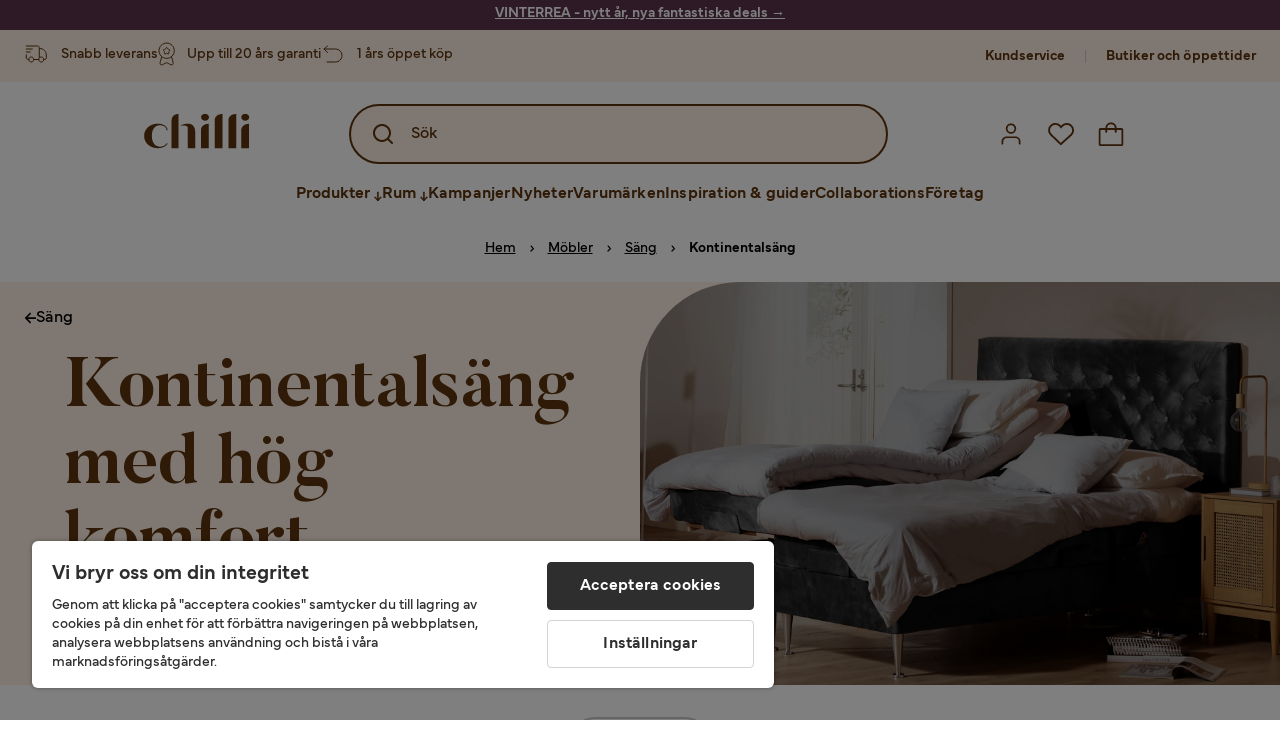

--- FILE ---
content_type: text/html; charset=utf-8
request_url: https://www.chilli.se/m%C3%B6bler/s%C3%A4ngar/kontinentals%C3%A4ngar
body_size: 65880
content:
<!DOCTYPE html><html lang="sv-SE"><head><meta name="viewport" content="width=device-width, initial-scale=1"/><script src="https://cdn.cookielaw.org/consent/403dd3bb-12f2-44be-8b77-8466c02b265d/otSDKStub.js" data-document-language="true" type="text/javascript" charSet="UTF-8" data-domain-script="403dd3bb-12f2-44be-8b77-8466c02b265d"></script><script type="text/javascript">function OptanonWrapper() {}</script><script defer="" src="https://t.adii.se/init.js"></script><link rel="stylesheet" href="/static/globals.67954f0eb63ff117e2ea.css"/><script><!-- Google Tag Manager -->
(function(w,d,s,l,i){w[l]=w[l]||[];w[l].push({'gtm.start':
    new Date().getTime(),event:'gtm.js'});var f=d.getElementsByTagName(s)[0],
    j=d.createElement(s),dl=l!='dataLayer'?'&l='+l:'';j.async=true;
    var domain=w.location.hostname.split('.').slice(-2).join('.');
    j.src='https://gtm.'+domain+'/gtm.js?id='+i+dl;f.parentNode.insertBefore(j,f);
    })(window,document,'script','dataLayer','GTM-5RVV2N93');
<!-- End Google Tag Manager -->

<!-- Hotjar Tracking Code for https://www.chilli.se -->
    (function(h,o,t,j,a,r){
        h.hj=h.hj||function(){(h.hj.q=h.hj.q||[]).push(arguments)};
        h._hjSettings={hjid:408491,hjsv:6};
        a=o.getElementsByTagName('head')[0];
        r=o.createElement('script');r.async=1;
        r.src=t+h._hjSettings.hjid+j+h._hjSettings.hjsv;
        a.appendChild(r);
    })(window,document,'https://static.hotjar.com/c/hotjar-','.js?sv=');</script><meta name="theme-color" content="#000"/><title>Kontinentalsäng – Köp billiga kontinentalsängar i hög kvalitet hos Chilli.se</title><meta data-excite="true" property="og:title" content="Kontinentalsäng – Köp billiga kontinentalsängar i hög kvalitet hos Chilli.se"/><meta data-excite="true" name="description" content="Köp kontinentalsängar online hos Chilli. Välj från ett stort urval av kvalitativa kontinentalsängar. ✔ Öppet köp ✔ Snabba leveranser ✔ Inredning online - Chilli.se!"/><meta data-excite="true" property="og:description" content="Köp kontinentalsängar online hos Chilli. Välj från ett stort urval av kvalitativa kontinentalsängar. ✔ Öppet köp ✔ Snabba leveranser ✔ Inredning online - Chilli.se!"/><link rel="canonical" href="https://www.chilli.se/m%C3%B6bler/s%C3%A4ngar/kontinentals%C3%A4ngar" data-excite="true"/><link rel="og:url" href="https://www.chilli.se/m%C3%B6bler/s%C3%A4ngar/kontinentals%C3%A4ngar" data-excite="true"/><link rel="manifest" href="/webappmanifest" crossorigin="use-credentials"/><script>window.NT_VARIANTS = "14XmaB0qZqjgl8tLXXSduz=2,1gWi1dKgovOJDDQe831gAC=0,2Cx9X97o2t86qVeCjBhiy1=1,2E8Em3EE7bffuc5hxiopdk=1,2Sqb4UqKvTZyJu5YXWCbaj=0,3GwasYPRJkRDkF1QHh584m=1,3PjSGezzaphN5cgOqzFGKZ=1,4IQMjdWtRrAdoCYTQLGQBy=0,5FHSCYMtgCoEUC3pr2leW8=0,6CYBGjDavBTiAY5B5zKQ5P=1,6m10AiZO4RzVBoOcyfu63O=0,6oqBvtExbXNNfyk2IVFDaE=0,6zs047NtFVVcmKdEhWJMVw=1,7t6Ld1u9QQDS7fW9If5wzf=1,7vnYohTQ2on0PRBQBLS7Ea=1,GWxPUbbUFkPc5jZ5AMwen=1,JjwwZZHRDc72BMOpwVRMI=2,ksZQcpnzba1tOnkIzRcgH=1";window.NT_API_KEY = "1d259c26-33ee-4a44-951c-f77204d77cda";window.NT_ENV = "main";</script></head><body><script>document.addEventListener('load',function(e) {  if (e.target instanceof HTMLImageElement){ e.target.style.opacity = '1'}},{ capture: true });</script><noscript aria-hidden="true"><style>img {opacity: 1!important;}</style></noscript><div id="container"><style data-glitz="">.a{flex-direction:column;-webkit-box-orient:vertical;-webkit-box-direction:normal}.b{min-height:100vh}.c{display:-webkit-box;display:-moz-box;display:-ms-flexbox;display:-webkit-flex;display:flex}.d{margin-bottom:0}.e{margin-top:0}.f{margin-right:0}.g{margin-left:0}.h{padding-bottom:0}.i{padding-top:0}.j{padding-right:0}.k{padding-left:0}</style><div class="a b c d e f g h i j k"><style data-glitz="">.m{z-index:8}.n{padding-right:16px}.o{padding-left:16px}.p{background-color:#F5F5F5}.q{transform:translateY(-100%)}.r{line-height:30px}.s{height:30px}.t{top:-30px}.u{position:absolute}.l:focus{transform:translateY(40px)}</style><a href="#maincontent" class="l m n o p q r s t u">Skippa sidhuvud och gå vidare.</a><div style="display:contents"><style data-glitz="">.v{justify-content:space-between;-webkit-box-pack:justify}.w{align-items:center;-webkit-box-align:center}</style><div class="v w c"><style data-glitz="">.x{width:-webkit-fill-available}.z{color:#ffffff}.a0{background-color:#5C344E}.a1{z-index:6}.a4{text-decoration:none}.y:hover{color:#ffffff}.a3:hover{text-decoration:none}.a2:visited{color:inherit}</style><a class="x y z a0 a1 a2 a3 a4" data-spa-link="true" href="/kampanjer"><style data-glitz="">.a5{padding-bottom:4px}.a6{padding-top:4px}.a7{text-align:center}.a8{color:inherit}.a9{min-height:30px}.aa{width:100%}@media (max-width: 1175px){.ae{padding-right:8px}.af{padding-left:8px}}@media (min-width: 1176px){.ab{padding-right:24px}.ac{padding-left:24px}.ag{max-width:1280px}.ah{margin-right:auto}.ai{margin-left:auto}}</style><div class="a5 a6 a7 a8 a9 aa n o ab ac ae af ag ah ai"><style data-glitz="">.aj{line-height:20px}.ak{font-size:14px}@media (max-width: 1175px){.al{margin-bottom:0}}</style><p style="text-align:center" class="aj ak d al"><span style="text-decoration:underline"><span style="color:#ffffff;text-decoration:underline"><strong>VINTERREA - nytt år, nya fantastiska deals</strong> →</span></span></p></div></a></div></div><style data-glitz="">.am{background-color:#FFF1E5}</style><div class="am a1"><style data-glitz="">.an{padding-bottom:12px}.ao{padding-top:12px}.ap{height:52px}.aq{flex-direction:row;-webkit-box-orient:horizontal;-webkit-box-direction:normal}</style><nav class="an ao ap v aq c n o ab ac ae af aa ag ah ai"><style data-glitz="">.ar{width:-webkit-fit-content;width:-moz-fit-content;width:fit-content}</style><section class="ar"><style data-glitz="">.as{min-height:24px}.at{gap:32px}.au{list-style:none}</style><ul class="as at c au h i j k d e f g"></ul></section><style data-glitz="">.av{gap:0}</style><ul class="av w c au h i j k d e f g"><style data-glitz="">.aw:last-child:after{content:normal}.ax:after{margin-right:20px}.ay:after{margin-left:20px}.az:after{width:1px}.b0:after{height:13px}.b1:after{background-color:#CCCCCC}.b2:after{display:inline-block}.b3:after{content:""}.b4:after{pointer-events:none}</style><li class="aw ax ay az b0 b1 b2 b3 b4 w c"><style data-glitz="">.b7{color:#5D340C}.b8{font-weight:700}.b5:visited{color:#5D340C}.b6:hover{color:#5D340C}.b9:hover{text-decoration:underline}</style><a target="_blank" class="b5 b6 b7 b8 ak w c b9 a4" href="https://support.chilli.se/">Kundservice</a></li><li class="aw ax ay az b0 b1 b2 b3 b4 w c"><a class="b5 b6 b7 b8 ak w c b9 a4" data-spa-link="true" href="/butiker">Butiker och öppettider</a></li></ul></nav></div><style data-glitz="">.ba{background-color:#FFFFFF}.bb{top:-1px}.bc{position:-webkit-sticky;position:sticky}.bd{align-items:inherit;-webkit-box-align:inherit}</style><header class="ba j k bb aa a1 bc bd a"><style data-glitz="">.be{background-color:transparent}.bf{margin-right:auto}.bg{margin-left:auto}.bh{max-width:1280px}.bi{max-height:142px}.bj{padding-bottom:22px}.bk{padding-top:22px}.bl{border-radius:15px}.bm{transition-timing-function:ease-out}.bn{transition-duration:200ms}.bo{transition-property:background-color;-webkit-transition-property:background-color;-moz-transition-property:background-color}</style><div id="desktop-chilli-header" class="be bf bg bh bi w bj bk j k bl bm bn bo"><style data-glitz="">.bp{max-width:992px}.bq{grid-template-columns:auto 1fr auto;-ms-grid-columns:auto 1fr auto}.br{display:-ms-grid;display:grid}</style><div class="bf bg bp bq br"><style data-glitz="">.bs:hover{color:inherit}</style><a aria-label="Gå till startsidan" class="a2 bs a3 a4 a8" data-spa-link="true" href="/"><style data-glitz="">.bt{height:auto}.bu{width:87px}.bw{display:block}@media (min-width: 1176px){.bv{width:106px}}</style><svg xmlns="http://www.w3.org/2000/svg" fill="none" viewBox="0 0 108 56" class="bt bu bv bw"><path fill="#5D340C" d="M.1 32.5c0-7.1 6-12.5 14-12.5 5.5 0 9.9 2.8 9.9 6.6h-1c0-2.8-3-5-6.7-5-5.2 0-8.3 4-8.3 10.9 0 6.8 3.2 11 8.5 11 2.8 0 5.4-1.4 6.5-3.5h1.1c-1.3 3-5.3 5-10 5-8 0-14-5.4-14-12.5zm58-19c0-2 1.8-3.5 4.1-3.5 2.2 0 4 1.5 4 3.5s-1.7 3.5-4 3.5-4-1.5-4-3.5zm5.8 6.9L66 20v25h-8V26.8c0-3.2 2.4-5.9 5.8-6.4zm28-10L94 10v35h-8V16.6c0-3.1 2.4-5.7 5.8-6.2zm-14 0L80 10v35h-8V16.6c0-3.1 2.4-5.7 5.8-6.2zm21.2 3.1c0-2 1.8-3.5 4.1-3.5 2.2 0 4 1.5 4 3.5s-1.7 3.5-4 3.5-4-1.5-4-3.5zm5.8 6.9l2.2-.4v25h-8V26.8c0-3.2 2.5-5.9 5.8-6.4zm-53.3 4.3a8 8 0 00-1.5-2.5 6.9 6.9 0 00-2.3-1.6c-.8-.4-2.3-.6-3.5-.6-2.8 0-6.1 1-7.2 2.5 1.6-.5 5-1.4 7 .6.6.6.6 1.6.6 2.9v19h7.4V27.6c0-1-.2-2-.5-3zM35.1 27V10l-2 .4c-2.9.5-5 3.1-5 6.2V45h7V27z"></path></svg></a><style data-glitz="">.bx{border-bottom-left-radius:15px}.by{border-bottom-right-radius:15px}.c4{border-bottom-color:#B3B3B3}.c5{border-bottom-style:solid}.c6{border-bottom-width:0}@media (max-width: 1175px){.c0{background-color:white}.c1{border-bottom-width:0}.c2{padding-right:12px}.c3{padding-left:12px}.ca{min-height:-webkit-fit-content;min-height:-moz-fit-content;min-height:fit-content}.cb{border-bottom-color:#B3B3B3}.cc{border-bottom-style:solid}.cd{padding-bottom:12px}}@media (min-width: 1176px){.bz{max-width:539px}.c7{justify-self:center;-ms-grid-column-align:center}.c8{margin-right:40px}.c9{margin-left:40px}}</style><div class="be bx by bz c0 c1 c2 c3 c4 c5 c6 aa c7 c8 c9 ca cb cc cd"><div tabindex="0"></div><div tabindex="-1"><style data-glitz="">.ce{border-bottom-color:#5D340C}.cf{border-bottom-width:2px}.cg{border-top-color:#5D340C}.ch{border-top-width:2px}.ci{border-right-color:#5D340C}.cj{border-right-width:2px}.ck{border-left-color:#5D340C}.cl{border-left-width:2px}.cm{height:100%}.cn{border-radius:50px}.co{justify-self:center;-ms-grid-column-align:center}.cp{padding-right:12px}.cq{padding-left:12px}.cr{position:relative}.cs{z-index:1}.ct{border-top-style:solid}.cu{border-right-style:solid}.cv{border-left-style:solid}</style><form action="/search" class="ce cf cg ch ci cj ck cl cm cn am co cp cq cr aa cs c bm bn bo c5 ct cu cv b7"><style data-glitz="">.cw{transition-duration:100ms}.cx{transition-timing-function:ease-in-out}.cy{transition-property:border-color;-webkit-transition-property:border-color;-moz-transition-property:border-color}.cz{height:56px}</style><div role="combobox" aria-haspopup="listbox" aria-expanded="false" tabindex="0" class="cw cx cy aa cz w v c"><style data-glitz="">.d0{pointer-events:none}.d1{padding-bottom:8px}.d2{padding-top:8px}.d3{padding-right:8px}.d4{padding-left:8px}.d7{border-radius:10px}.d8{font-weight:500}.d9{justify-content:center;-webkit-box-pack:center}.da{display:-webkit-inline-box;display:-moz-inline-box;display:-ms-inline-flexbox;display:-webkit-inline-flex;display:inline-flex}.di{font-size:16px}.dj{transition-property:color, background, opacity, border-color;-webkit-transition-property:color, background, opacity, border-color;-moz-transition-property:color, background, opacity, border-color}.dk{user-select:none;-webkit-user-select:none;-ms-user-select:none}.dl{border-bottom-style:none}.dm{border-top-style:none}.dn{border-right-style:none}.do{border-left-style:none}.dp{font-variant:inherit}.dq{font-style:inherit}@media (hover: hover){.db:hover{cursor:pointer}.dc:hover{border-bottom-color:transparentcc}.dd:hover{border-top-color:transparentcc}.de:hover{border-right-color:transparentcc}.df:hover{border-left-color:transparentcc}.dg:hover{background-color:transparentcc}.dh:hover{color:#5D340C}}@media (max-width: 1175px){.d5{padding-right:4px}.d6{padding-left:4px}}</style><button tabindex="-1" type="submit" aria-label="Search icon" class="d0 d1 d2 d3 d4 d5 d6 d7 d8 w d9 da db dc dd de df dg dh a8 be di bm bn dj dk dl dm dn do dp dq"><style data-glitz="">.dr{overflow:visible}.ds{width:1.5em}.dt{height:1.5em}</style><svg xmlns="http://www.w3.org/2000/svg" fill="none" viewBox="0 0 24 24" class="dr ds dt bw"><path fill="currentColor" d="M21.7 20.3L18 16.6a9 9 0 10-1.4 1.4l3.7 3.7a1 1 0 001.4 0 1 1 0 000-1.4zM11 18a7 7 0 110-14 7 7 0 010 14z"></path></svg></button><style data-glitz="">.dv{margin-left:8px}.dw{background-color:inherit}.e3{text-overflow:ellipsis}.e4{overflow:hidden}.e5{white-space:nowrap}.du::placeholder{color:#5D340C}.dy:focus{outline-style:none}.dz:focus{border-bottom-style:none}.e0:focus{border-top-style:none}.e1:focus{border-right-style:none}.e2:focus{border-left-style:none}@media (max-width: 1175px){.dx{font-weight:700}}</style><input role="searchbox" aria-label="Sök" aria-autocomplete="list" name="q" autoComplete="off" placeholder="Sök" tabindex="-1" class="du di dv h i j k dw aa b7 dx dy dz e0 e1 e2 dl dm dn do e3 e4 e5" value=""/></div></form></div><div tabindex="0"></div></div><style data-glitz="">.e6{justify-self:end;-ms-grid-column-align:end}</style><div class="b7 e6 w c"><style data-glitz="">.e7{flex-shrink:0}</style><div class="e7 an ao cp cq a w d9 c"><style data-glitz="">.e8{fill:#E9E9E9}.e9{cursor:pointer}@media (hover: hover){.ed:hover{background-color:inherit}}@media (max-width: 1175px){.ea{padding-top:12px}.eb{padding-right:9px}.ec{padding-left:9px}}</style><a id="login-button" aria-label="Logga in" aria-expanded="false" title="Logga in" class="e8 h i j k w c e9 cd ea eb ec ed d7 d8 d9 db dc dd de df dh a8 be di bm bn dj bs a3 a4" data-spa-link="true" href="/login"><style data-glitz="">.ee{height:26px}.ef{width:26px}.eg{stroke-width:1.6px}</style><svg xmlns="http://www.w3.org/2000/svg" viewBox="0 0 24 24" fill="none" stroke="currentColor" stroke-width="2" stroke-linecap="round" stroke-linejoin="round" class="b7 ee ef eg dr bw"><path d="M20 21v-2a4 4 0 00-4-4H8a4 4 0 00-4 4v2"></path><circle cx="12" cy="7" r="4"></circle></svg></a></div><div class="e7 an ao cp cq a w d9 c"><style data-glitz="">@media (max-width: 1175px){.eh{padding-right:10px}.ei{padding-left:10px}}</style><button aria-label="Favoriter 0" aria-expanded="false" type="button" class="dr cr cd ea eh ei h i j k w a c e9 ed d7 d8 d9 db dc dd de df dh a8 be di bm bn dj dk dl dm dn do dp dq"><div class="cr"><style data-glitz="">.ej{stroke-width:1.5px}</style><svg xmlns="http://www.w3.org/2000/svg" fill="none" stroke="currentColor" viewBox="-0.8 -0.5 20.5 17" class="b7 ej ee ef dr bw"><path d="M17.3 1.3a5 5 0 00-7.2.6l-.6.7L9 2a5 5 0 00-4-2 5 5 0 00-3.5 1.5 4.9 4.9 0 000 7L9.3 16l8.3-7.5A4.9 4.9 0 0019 4.8a5 5 0 00-1.7-3.5z"></path></svg></div></button></div><div class="e7 an ao cp cq a w d9 c"><button aria-label="Varukorg Du har 0 varor i din varukorg" aria-expanded="false" type="button" class="h i j k w a c cd ea eh ei ed d7 d8 d9 db dc dd de df dh a8 be di bm bn dj dk dl dm dn do dp dq"><div class="cr"><svg xmlns="http://www.w3.org/2000/svg" fill="none" viewBox="0 0 24 23" class="b7 ef ee dr bw"><path fill="currentcolor" d="M21.63 6h-4.37a5.25 5.25 0 10-10.5 0H2.38A1.75 1.75 0 00.63 7.75v13.13a1.75 1.75 0 001.75 1.75h19.25a1.75 1.75 0 001.75-1.75V7.74A1.75 1.75 0 0021.63 6zm-9.62-3.5A3.5 3.5 0 0115.5 6h-7A3.5 3.5 0 0112 2.5zm9.62 18.38H2.38V7.74h4.38V9.5a.87.87 0 101.75 0V7.75h7V9.5a.87.87 0 001.75 0V7.75h4.37v13.13z"></path></svg></div></button></div></div></div><div class="e4"><style data-glitz="">.ek{height:60px}</style><nav class="b7 ek d9 aq c aa n o ab ac ae af ag ah ai"><style data-glitz="">.el{gap:40px}</style><ul class="el c au h i j k d e f g"><style data-glitz="">.eo{letter-spacing:0.2px}.ep{overflow:initial}.em:hover{cursor:initial}.en:after{height:5px}</style><li class="em en a3 eo cr w c cm d8 be d7 ep d9"><style data-glitz="">.eq{font-family:Mundial}</style><button aria-haspopup="true" aria-expanded="false" type="button" class="b9 h i j k b8 eq di d7 w d9 da db dc dd de df dg dh a8 be bm bn dj dk dl dm dn do dp dq">Produkter<style data-glitz="">.er{margin-left:4px}.es{margin-top:4px}.et{height:11px}.eu{width:8px}</style><svg xmlns="http://www.w3.org/2000/svg" fill="none" viewBox="0 0 10 13" class="er es et eu dr bw"><path fill="currentcolor" stroke="currentcolor" stroke-width="0.5" d="M0-.35h6.28v1.36H0z" transform="scale(1.01484 .98493) rotate(45 -8 4.85)"></path><path fill="currentcolor" stroke="currentcolor" stroke-width="0.5" d="M-.36 0h6.28v1.36H-.36z" transform="scale(1.01484 .98493) rotate(-45 15.38 .52)"></path><path fill="currentcolor" stroke="currentcolor" stroke-width="0.5" d="M-.25.26h10.58v1.36H-.25z" transform="matrix(0 -1 .99955 -.0299 3.94 11.12)"></path></svg></button></li><li class="em en a3 eo cr w c cm d8 be d7 ep d9"><button aria-haspopup="true" aria-expanded="false" type="button" class="b9 h i j k b8 eq di d7 w d9 da db dc dd de df dg dh a8 be bm bn dj dk dl dm dn do dp dq">Rum<svg xmlns="http://www.w3.org/2000/svg" fill="none" viewBox="0 0 10 13" class="er es et eu dr bw"><path fill="currentcolor" stroke="currentcolor" stroke-width="0.5" d="M0-.35h6.28v1.36H0z" transform="scale(1.01484 .98493) rotate(45 -8 4.85)"></path><path fill="currentcolor" stroke="currentcolor" stroke-width="0.5" d="M-.36 0h6.28v1.36H-.36z" transform="scale(1.01484 .98493) rotate(-45 15.38 .52)"></path><path fill="currentcolor" stroke="currentcolor" stroke-width="0.5" d="M-.25.26h10.58v1.36H-.25z" transform="matrix(0 -1 .99955 -.0299 3.94 11.12)"></path></svg></button></li><li class="d7 bt ep d9 w c"><a class="d7 bt ep b9 eo cr w c b8 b7 di a2 bs a4" data-spa-link="true" href="/kampanjer">Kampanjer</a></li><li class="d7 bt ep d9 w c"><a class="d7 bt ep b9 eo cr w c b8 b7 di a2 bs a4" data-spa-link="true" href="/nyheter">Nyheter</a></li><li class="d7 bt ep d9 w c"><a class="d7 bt ep b9 eo cr w c b8 b7 di a2 bs a4" data-spa-link="true" href="/varum%C3%A4rken">Varumärken</a></li><li class="d7 bt ep d9 w c"><a class="d7 bt ep b9 eo cr w c b8 b7 di a2 bs a4" data-spa-link="true" href="/inspiration-guider">Inspiration &amp; guider</a></li><li class="d7 bt ep d9 w c"><a class="d7 bt ep b9 eo cr w c b8 b7 di a2 bs a4" data-spa-link="true" href="/collaborations">Collaborations</a></li><li class="d7 bt ep d9 w c"><a class="d7 bt ep b9 eo cr w c b8 b7 di a2 bs a4" data-spa-link="true" href="/b2b-f%C3%B6retag">Företag</a></li></ul></nav><div tabindex="0"></div><div tabindex="-1"><style data-glitz="">.ev{top:100%}.ew{z-index:9}.ex{transform:translate(-50%, 0)}.ey{left:50%}</style><div class="cr ev aa bh ew ex ey"><style data-glitz="">.ez{max-height:calc(100vh - undefinedpx)}.f0{display:none}.f1{height:0}.f2{opacity:0}.f9{overflow-y:auto}.fa{padding-top:24px}.fb::-webkit-scrollbar-thumb{background-color:rgba(0, 0, 0, 0.2)}.fc::-webkit-scrollbar-track{background-color:#B3B3B3}.fd::-webkit-scrollbar{width:4px}@media (min-width: 1176px){.f3{border-bottom-right-radius:15px}.f4{border-bottom-left-radius:15px}.f5{padding-top:0}.f6{padding-bottom:40px}.f7{padding-right:40px}.f8{padding-left:40px}}</style><div class="ez ba f0 f1 f2 f3 f4 f5 f6 f7 f8 bm bn bo f9 d1 fa fb fc fd n o ae af"><div id="ProductMenu" role="dialog" class="aa cm c"><div class="aa b7"><style data-glitz="">.fe{padding-top:40px}.ff{top:0}</style><div class="ba fe ff bc"><style data-glitz="">.fg{margin-bottom:20px}</style><div class="fg v c"><style data-glitz="">.fh{font-family:Butler}.fi{font-size:32px}</style><h2 id="menutitle" class="d fh fi">Produkter</h2><style data-glitz="">.fj{font-size:24px}.fk{color:#000000}.fl{background-color:transparent;background-color:initial}.fm{font-weight:inherit}</style><button aria-label="Stäng" class="d7 fj h i j k fk fl dk dl dm dn do fm dp dq"><svg xmlns="http://www.w3.org/2000/svg" fill="none" stroke="currentColor" stroke-linecap="square" stroke-miterlimit="10" stroke-width="2" viewBox="0 0 32 32" aria-hidden="true" class="dr ds dt bw"><path d="M16 16l-8.66 8.66L16 16 7.34 7.34 16 16l8.66-8.66L16 16l8.66 8.66z"></path></svg></button></div><style data-glitz="">.fn{border-bottom-color:#CCCCCC}.fo{border-bottom-width:1px}</style><div aria-labelledby="menutitle" role="tablist" class="e4 el aa c5 fn fo d e f g h i j k c"><style data-glitz="">.fq{font-weight:800}.g2{border-radius:0}.g3{height:40px}.fp:after{transform:translateY(0px)}.fr:after{background-color:#5D340C}.fs:after{right:0}.ft:after{left:0}.fu:after{bottom:0}.fv:after{width:100%}.fw:after{height:4px}.fx:after{position:absolute}.fy:after{content:''}.fz:after{transition-timing-function:ease-in-out}.g0:after{transition-property:transform;-webkit-transition-property:transform;-moz-transition-property:transform}.g1:after{transition-duration:100ms}</style><div class="fp fq fr fs ft fu fv fw fx fy fz g0 g1 j k cr g2 w c g3"><style data-glitz="">@media (hover: hover){.g4:hover{text-decoration:underline}}</style><a role="tab" aria-selected="true" aria-controls="menutabpanel1" id="menutab1" tabindex="0" class="fm h i j k bt g4 d7 w d9 da db dc dd de df dg dh a8 be di bm bn dj bs a3 a4" data-spa-link="true" href="/m%C3%B6bler">Möbler</a></div><style data-glitz="">.g5:after{transform:translateY(6px)}</style><div class="fr fs ft fu fv fw fx fy fz g0 g1 g5 j k cr g2 w c g3"><a role="tab" aria-selected="false" aria-controls="menutabpanel2" id="menutab2" tabindex="-1" class="fm h i j k bt g4 d7 w d9 da db dc dd de df dg dh a8 be di bm bn dj bs a3 a4" data-spa-link="true" href="/f%C3%B6rvaring">Förvaring</a></div><div class="fr fs ft fu fv fw fx fy fz g0 g1 g5 j k cr g2 w c g3"><a role="tab" aria-selected="false" aria-controls="menutabpanel3" id="menutab3" tabindex="-1" class="fm h i j k bt g4 d7 w d9 da db dc dd de df dg dh a8 be di bm bn dj bs a3 a4" data-spa-link="true" href="/utem%C3%B6bler">Utemöbler &amp; utemiljö</a></div><div class="fr fs ft fu fv fw fx fy fz g0 g1 g5 j k cr g2 w c g3"><a role="tab" aria-selected="false" aria-controls="menutabpanel4" id="menutab4" tabindex="-1" class="fm h i j k bt g4 d7 w d9 da db dc dd de df dg dh a8 be di bm bn dj bs a3 a4" data-spa-link="true" href="/inredning">Inredning</a></div><div class="fr fs ft fu fv fw fx fy fz g0 g1 g5 j k cr g2 w c g3"><a role="tab" aria-selected="false" aria-controls="menutabpanel5" id="menutab5" tabindex="-1" class="fm h i j k bt g4 d7 w d9 da db dc dd de df dg dh a8 be di bm bn dj bs a3 a4" data-spa-link="true" href="/textil">Textil &amp; mattor</a></div><div class="fr fs ft fu fv fw fx fy fz g0 g1 g5 j k cr g2 w c g3"><a role="tab" aria-selected="false" aria-controls="menutabpanel6" id="menutab6" tabindex="-1" class="fm h i j k bt g4 d7 w d9 da db dc dd de df dg dh a8 be di bm bn dj bs a3 a4" data-spa-link="true" href="/belysning">Belysning</a></div><div class="fr fs ft fu fv fw fx fy fz g0 g1 g5 j k cr g2 w c g3"><a role="tab" aria-selected="false" aria-controls="menutabpanel7" id="menutab7" tabindex="-1" class="fm h i j k bt g4 d7 w d9 da db dc dd de df dg dh a8 be di bm bn dj bs a3 a4" data-spa-link="true" href="/servering-matlagning">Servering &amp; matlagning</a></div></div></div><div id="menutabpanel1" role="tabpanel" aria-labelledby="menutab1"><style data-glitz="">.g6{margin-top:24px}.g7{display:inline-block}.g8{text-decoration:underline}</style><a aria-label="Visa allt inom Möbler" class="g6 g7 fq g8 a2 bs a3 a8" data-spa-link="true" href="/m%C3%B6bler">Visa allt inom Möbler</a><style data-glitz="">.g9{row-gap:40px}.ga{column-gap:24px}.gb{grid-template-columns:repeat(4, 1fr);-ms-grid-columns:repeat(4, 1fr)}</style><div class="g9 ga fa gb br"></div></div></div></div></div></div></div><div tabindex="0"></div></div></div></header><div tabindex="0"></div><div tabindex="-1"><style data-glitz="">.gc{width:440px}.gd{bottom:0}.ge{left:100%}.gf{will-change:transform}.gg{background-color:white}.gh{max-width:100%}.gi{position:fixed}</style><div class="f0 gc gd ff ge gf gg gh a gi"><style data-glitz="">.gj{background-color:#FFE4CA}</style><div class="gj c4 fo c5 w c"><style data-glitz="">.gk{flex-grow:1;-webkit-box-flex:1}.gl{padding-bottom:16px}.gm{padding-top:16px}</style><div class="gk w c gl gm n o"><style data-glitz="">.gn{font-size:20px}</style><h3 class="b8 gn d">Varukorg</h3></div><style data-glitz="">@media (hover: hover){.go:hover{color:inherit}.gp:hover{background-color:transparent}}</style><button aria-label="Stäng" autofocus="" type="button" class="fj go gl gm n o gp d7 d8 w d9 da db dc dd de df a8 be bm bn dj dk dl dm dn do dp dq"><svg xmlns="http://www.w3.org/2000/svg" fill="none" stroke="currentColor" stroke-linecap="square" stroke-miterlimit="10" stroke-width="2" viewBox="0 0 32 32" class="dr ds dt bw"><path d="M16 16l-8.66 8.66L16 16 7.34 7.34 16 16l8.66-8.66L16 16l8.66 8.66z"></path></svg></button></div><style data-glitz="">@media (min-width: 1176px){.gq::-webkit-scrollbar-thumb{background-color:rgba(0, 0, 0, 0.2)}.gr::-webkit-scrollbar-track{background-color:#B3B3B3}.gs::-webkit-scrollbar{width:4px}}</style><div class="f9 gk gq gr gs"><style data-glitz="">.gt{margin-bottom:40px}.gu{margin-top:40px}</style><h3 class="d8 gt gu a7">Varukorgen är tom</h3></div><style data-glitz="">@media (min-width: 1176px){.gv{padding-top:20px}.gw{padding-bottom:16px}.gx{padding-right:16px}.gy{padding-left:16px}}</style><footer class="gj gm an cp cq e7 gv gw gx gy"><style data-glitz="">.h6{color:#666666}.h7{padding-right:20px}.h8{padding-left:20px}@media (hover: hover){.gz:hover{cursor:default}.h0:hover{border-bottom-color:#F5F5F5cc}.h1:hover{border-top-color:#F5F5F5cc}.h2:hover{border-right-color:#F5F5F5cc}.h3:hover{border-left-color:#F5F5F5cc}.h4:hover{background-color:#F5F5F5}.h5:hover{color:#666666}}</style><a aria-disabled="true" data-test-id="to-checkout-button" class="di b8 aa d7 w d9 da gz h0 h1 h2 h3 h4 h5 h6 p gl gm h7 h8 bm bn dj bs a3 a4" data-spa-link="true" href="/checkout">Till kassan</a></footer></div></div><div tabindex="0"></div><style data-glitz="">@media (max-width: 1175px){.h9{margin-top:72px}}</style><main id="maincontent" class="h9 a gh c gk cm"><style data-glitz="">@media (min-width: 1176px){.ha{margin-bottom:32px}}</style><div class="fg ha"><style data-glitz="">.hb{margin-bottom:10px}.hd{overflow-y:hidden}.he{overflow-x:auto}@media (max-width: 1175px){.hf{line-height:normal}}@media (min-width: 1176px){.hc{justify-content:center;-webkit-box-pack:center}}</style><div class="n o ab ac ae af hb c hc hd he e5 an ao hf aa ag ah ai"><style data-glitz="">.hg{height:24px}@media (max-width: 1175px){.hh{text-align:center}}</style><nav class="d9 c a7 hg hh"><style data-glitz="">.hl{word-break:break-all}.hi:after{margin-right:0}.hj:after{margin-left:0}.hk:after{content:normal}@media (max-width: 1175px){.hm:last-child{margin-right:16px}.hn:first-child{margin-left:16px}}</style><span class="hi hj hk w c aw hl h6 ak hm hn"><style data-glitz="">.ho:visited:hover{color:#000000}.hp:visited{color:#000000}.hq:hover{color:#000000}</style><a class="g8 ho hp hq fk e5 a3" data-spa-link="true" href="/">Hem</a><style data-glitz="">.hr{margin-right:10px}.hs{margin-left:10px}.ht{width:12px}</style><svg xmlns="http://www.w3.org/2000/svg" fill="none" viewBox="0 0 12 13" class="hr hs ht fk dr dt bw"><path fill="currentColor" fill-rule="evenodd" d="M4.7 3.7a.6.6 0 000 .8l2 2-2 2a.6.6 0 10.8.8L7.9 7a.6.6 0 000-.8L5.5 3.7a.6.6 0 00-.8 0z" clip-rule="evenodd"></path></svg></span><span class="hi hj hk w c aw hl h6 ak hm hn"><a class="g8 ho hp hq fk e5 a3" data-spa-link="true" href="/m%C3%B6bler">Möbler</a><svg xmlns="http://www.w3.org/2000/svg" fill="none" viewBox="0 0 12 13" class="hr hs ht fk dr dt bw"><path fill="currentColor" fill-rule="evenodd" d="M4.7 3.7a.6.6 0 000 .8l2 2-2 2a.6.6 0 10.8.8L7.9 7a.6.6 0 000-.8L5.5 3.7a.6.6 0 00-.8 0z" clip-rule="evenodd"></path></svg></span><span class="hi hj hk w c aw hl h6 ak hm hn"><a class="g8 ho hp hq fk e5 a3" data-spa-link="true" href="/m%C3%B6bler/s%C3%A4ngar">Säng</a><svg xmlns="http://www.w3.org/2000/svg" fill="none" viewBox="0 0 12 13" class="hr hs ht fk dr dt bw"><path fill="currentColor" fill-rule="evenodd" d="M4.7 3.7a.6.6 0 000 .8l2 2-2 2a.6.6 0 10.8.8L7.9 7a.6.6 0 000-.8L5.5 3.7a.6.6 0 00-.8 0z" clip-rule="evenodd"></path></svg></span><span class="hi hj hk w c aw hl h6 ak hm hn"><style data-glitz="">.hu{opacity:1}</style><span class="fk hu a4 b8 ak e5">Kontinentalsäng</span></span></nav></div><div data-scroll-id="product-listing" class="a c"><style data-glitz="">@media (min-width: 1176px){.hv{margin-right:0}.hw{margin-left:0}.hx{max-width:unset}}</style><div class="hv hw hx aa"><style data-glitz="">.i0{margin-bottom:32px}@media (max-width: 1175px){.i1{padding-right:0}.i2{padding-left:0}}@media (min-width: 1176px){.hy{display:-webkit-box;display:-moz-box;display:-ms-flexbox;display:-webkit-flex;display:flex}.hz{min-height:350px}}</style><div class="b7 am hy hz i0 cr i1 i2"><style data-glitz="">.ie{object-fit:cover}.if{max-height:325px}.ig{transition-timing-function:ease-in}.ih{transition-property:opacity;-webkit-transition-property:opacity;-moz-transition-property:opacity}@media (max-width: 1175px){.i3{max-height:unset}.i4{height:100%}.i5{position:absolute}}@media (min-width: 1176px){.i6{right:0}.i7{top:0}.i8{position:absolute}.i9{height:100%}.ia{max-height:unset}.ib{width:50%}.ic{order:1}.id{border-top-left-radius:100px}}</style><img alt="Kontinentalsäng" height="2000" width="3000" srcSet="/assets/contentful/faov0eykzznw/4ytH25XA9L5s5sx6xgz2cH/32f249150dc4b3b19ad5e034e5617938/BF_sa_ng_stor.jpg?preset=large 1250w,/assets/contentful/faov0eykzznw/4ytH25XA9L5s5sx6xgz2cH/32f249150dc4b3b19ad5e034e5617938/BF_sa_ng_stor.jpg?preset=large&amp;dpr=1.5 1875w,/assets/contentful/faov0eykzznw/4ytH25XA9L5s5sx6xgz2cH/32f249150dc4b3b19ad5e034e5617938/BF_sa_ng_stor.jpg?preset=large&amp;dpr=2 2500w" src="/assets/contentful/faov0eykzznw/4ytH25XA9L5s5sx6xgz2cH/32f249150dc4b3b19ad5e034e5617938/BF_sa_ng_stor.jpg?preset=large&amp;dpr=2" class="i3 i4 i5 i6 i7 i8 i9 ia ib ic id ie if aa ig bn ih f2 bt gh"/><style data-glitz="">.ii{top:unset}.ij{text-shadow:none}.io{color:#FFFFFF}.ip{background-image:-webkit-linear-gradient(180deg, rgba(0, 0, 0, 0.5) 0%, rgba(0, 0, 0, 0.21) 100%);background-image:-moz-linear-gradient(180deg, rgba(0, 0, 0, 0.5) 0%, rgba(0, 0, 0, 0.21) 100%);background-image:linear-gradient(180deg, rgba(0, 0, 0, 0.5) 0%, rgba(0, 0, 0, 0.21) 100%)}@media (min-width: 1176px){.ik{color:inherit}.il{background-image:none}.im{position:relative}.in{border-radius:0}}</style><div class="ii cr cm ij ik il im in i9 ib io ip aa"><style data-glitz="">.ir{left:0}@media (min-width: 1176px){.iq{color:#000000}}</style><div class="fk iq ir ff u"><style data-glitz="">.is{float:left}.it{padding-bottom:24px}.iu{padding-right:24px}.iv{padding-left:24px}.iw{column-gap:8px}@media (max-width: 1175px){.ix{padding-bottom:16px}.iy{padding-top:16px}.iz{padding-right:16px}.j0{padding-left:16px}.j1{font-size:14px}}</style><a class="is it fa iu iv iw w c ix iy iz j0 j1 a2 bs a3 a4 a8" data-spa-link="true" href="/m%C3%B6bler/s%C3%A4ngar"><style data-glitz="">.j2{font-size:8px}.j3{transform:rotate(180deg)}</style><svg viewBox="0 0 10 10" fill="none" xmlns="http://www.w3.org/2000/svg" class="j2 j3 dr ds dt bw"><g fill="currentColor"><path d="M4.883 9.666l4.45-4.667-.89-.932-4.45 4.666.89.933z"></path><path d="M9.334 5L4.884.334l-.89.934 4.45 4.666.89-.934z"></path><path d="M8.181 5.547H0v-1.32H8.18v1.32z"></path></g></svg>Säng</a></div><style data-glitz="">@media (min-width: 1176px){.j4{padding-bottom:70px}.j5{padding-top:70px}.j6{padding-right:70px}.j7{padding-left:70px}}</style><div class="j4 j5 j6 j7 hc hz w a c"><div><style data-glitz="">.jl{font-size:56px}@media (max-width: 1175px){.jf{align-items:center;-webkit-box-align:center}.jg{display:-webkit-box;display:-moz-box;display:-ms-flexbox;display:-webkit-flex;display:flex}.jh{min-height:200px}.ji{padding-bottom:48px}.jj{padding-top:48px}.jk{font-size:38px}}@media (min-width: 1176px){.j8{line-height:1.1}.j9{text-align:left}.ja{padding-bottom:0}.jb{padding-right:0}.jc{padding-left:0}.jd{width:auto}.je{font-size:70px}}</style><h1 class="j8 j9 ja f5 jb jc jd je jf jg jh ji jj jk aa a7 d n o an d2 fh jl">Kontinentalsäng med hög komfort</h1><style data-glitz="">.jq{margin-bottom:24px}@media (max-width: 1175px){.jo{transform:translate(-50%, 0)}.jp{left:50%}.jr{margin-bottom:16px}}@media (min-width: 1176px){.jm{margin-top:8px}.jn{margin-bottom:0}}</style><div class="jm jn jo jp i5 gd jq d8 j1 jr hh">976 st produkter</div></div></div></div></div><style data-glitz="">@media (max-width: 1175px){.js{flex-direction:column;-webkit-box-orient:vertical;-webkit-box-direction:normal}}</style><div class="c js"></div></div><div class="aa ag ah ai"><div class="d9 c cr jb jc"><style data-glitz="">.jt{align-self:flex-start}@media (min-width: 1176px){.ju{margin-bottom:40px}}</style><div class="i0 jt ju cr gh"><div class="e4 gh"><style data-glitz="">.jv{margin-right:24px}.jw{margin-left:24px}.jx{row-gap:24px}.jy{grid-auto-flow:column}</style><ul class="jv jw jx ga jy br au h i j k d e"><li><style data-glitz="">.jz{width:auto}@media (min-width: 1176px){.k0{width:140px}}</style><a class="jz k0 w a c a2 bs a3 a4 a8" data-spa-link="true" href="/m%C3%B6bler/s%C3%A4ngar/kontinentals%C3%A4ngar/kontinentals%C3%A4ngar-rea"><style data-glitz="">.k1{border-top-color:#CCCCCC}.k2{border-right-color:#CCCCCC}.k3{border-left-color:#CCCCCC}.k4{height:84px}.k5{width:84px}.k6{background-image:none}@media (min-width: 1176px){.k7{border-radius:25px}.k8{height:140px}}</style><div class="fn cf c5 k1 ch ct k2 cj cu k3 cl cv k4 k5 k6 bl k7 k8 k0 cr"><style data-glitz="">.k9{mix-blend-mode:multiply}.ka{object-fit:contain}</style><img loading="lazy" alt="Kontinentalsängar Rea" title="Kontinentalsängar Rea" height="300" width="300" src="/assets/contentful/faov0eykzznw/cr4se7uzAs1n3ehe9Py0U/8264306b5119bb57d6be2f0504a08548/icon_allt-p%C3%83_-kampanj1.svg" class="k9 ka d1 d2 d3 d4 cm aa ig bn ih f2 gh"/></div><style data-glitz="">.kb{margin-top:10px}.kc{line-height:auto}@media (max-width: 1175px){.kd{line-height:auto}.ke{text-overflow:ellipsis}.kf{overflow:hidden}.kg{white-space:nowrap}.kh{padding-right:2px}.ki{padding-left:2px}.kj{width:104px}}</style><div class="b8 di kb kc kd ke kf kg kh ki kj j1 a7">Kontinentalsängar Rea</div></a></li></ul></div></div></div></div><style data-glitz="">.kk{margin-bottom:70px}</style><div class="kk aa ag ah ai"><style data-glitz="">.kl{column-gap:20px}</style><div class="i0 kl c n o ab ac ae af"><div class="j kl c"><style data-glitz="">.km{font-weight:400}@media (hover: hover){.kn:hover{border-bottom-color:#5D340C}.ko:hover{border-top-color:#5D340C}.kp:hover{border-right-color:#5D340C}.kq:hover{border-left-color:#5D340C}.kr:hover{background-color:#5D340C}.ks:hover{color:#FFFFFF}}</style><button data-facet="colors" aria-haspopup="dialog" aria-expanded="false" aria-controls="productfilter-flyout" type="button" class="d7 km w c j1 d9 db kn ko kp kq kr ks c5 ce cf ct cg ch cu ci cj cv ck cl b7 am di an ao n o bm bn dj dk dp dq">Färg</button><button data-facet="material" aria-haspopup="dialog" aria-expanded="false" aria-controls="productfilter-flyout" type="button" class="d7 km w c j1 d9 db kn ko kp kq kr ks c5 ce cf ct cg ch cu ci cj cv ck cl b7 am di an ao n o bm bn dj dk dp dq">Material</button><button data-facet="price" aria-haspopup="dialog" aria-expanded="false" aria-controls="productfilter-flyout" type="button" class="d7 km w c j1 d9 db kn ko kp kq kr ks c5 ce cf ct cg ch cu ci cj cv ck cl b7 am di an ao n o bm bn dj dk dp dq">Pris</button></div><style data-glitz="">.kt{min-width:147px}@media (max-width: 1175px){.ku{font-size:16px}}</style><button aria-haspopup="dialog" aria-expanded="false" aria-controls="productfilter-flyout" type="button" class="v kt d7 cf ch cj cl dx ku km w c db kn ko kp kq kr ks c5 ce ct cg cu ci cv ck b7 am di an ao n o bm bn dj dk dp dq">Alla filter<svg xmlns="http://www.w3.org/2000/svg" fill="none" viewBox="0 0 20 18" class="dr ds dt bw"><path stroke="currentColor" stroke-linecap="round" stroke-width="1.5" d="M3 9V1m14 16v-3M3 17v-4m14-3V1m-7 3V1m0 16V8m-7 5a2 2 0 100-4 2 2 0 000 4zm7-5a2 2 0 100-4 2 2 0 000 4zm7 6a2 2 0 100-4 2 2 0 000 4z"></path></svg></button><style data-glitz="">.kv{gap:20px}.l0{justify-content:flex-end;-webkit-box-pack:end}@media (max-width: 1175px){.kw{grid-template-columns:1fr;-ms-grid-columns:1fr}.kx{gap:10px}.ky{margin-right:8px}.kz{margin-left:8px}.l1{display:-ms-grid;display:grid}}</style><div class="kv kw kx ky kz gk l0 c al l1"><button role="switch" aria-checked="false" aria-labelledby="VisabaraRea" type="button" class="v w c di dx d7 d8 db kn ko kp kq kr ks c5 ce cf ct cg ch cu ci cj cv ck cl b7 am an ao n o bm bn dj dk dp dq"><span id="VisabaraRea" class="km dx">Visa bara Rea</span><style data-glitz="">.l2{margin-left:16px}.l4{gap:8px}@media (max-width: 1175px){.l3{font-size:24px}}</style><label class="d0 l2 l3 w l4 c"><style data-glitz="">.l5{border-top-width:1px}.l6{border-right-width:1px}.l7{border-left-width:1px}.l8{border-radius:34px}.l9{width:41.6px}</style><div class="fo ce c5 l5 cg ct l6 ci cu l7 ck cv l8 ee l9 ba g7 cr"><style data-glitz="">.ll{transition-property:all;-webkit-transition-property:all;-moz-transition-property:all}.lm{transition-duration:0.2s}.ln{inset:0}.la:before{background-color:#5D340C}.lb:before{left:4px}.lc:before{bottom:4px}.ld:before{top:4px}.le:before{height:16px}.lf:before{width:16px}.lg:before{transition-property:all;-webkit-transition-property:all;-moz-transition-property:all}.lh:before{transition-duration:0.2s}.li:before{border-radius:50%}.lj:before{content:""}.lk:before{position:absolute}</style><span class="la lb lc ld le lf ba lg lh li lj lk l8 ll lm ln e9 u"></span><style data-glitz="">.lo{width:0}</style><input type="checkbox" aria-hidden="true" tabindex="-1" class="f1 lo f2"/></div></label></button><button role="switch" aria-checked="false" aria-labelledby="Snabbleverans" type="button" class="v w c di dx d7 d8 db kn ko kp kq kr ks c5 ce cf ct cg ch cu ci cj cv ck cl b7 am an ao n o bm bn dj dk dp dq"><span id="Snabbleverans" class="km dx">Snabb leverans</span><label class="d0 l2 l3 w l4 c"><div class="fo ce c5 l5 cg ct l6 ci cu l7 ck cv l8 ee l9 ba g7 cr"><span class="la lb lc ld le lf ba lg lh li lj lk l8 ll lm ln e9 u"></span><input type="checkbox" aria-hidden="true" tabindex="-1" class="f1 lo f2"/></div></label></button><div class="d8 di d9 c"><style data-glitz="">.lp{font-size:inherit}</style><div class="d7 gk cm lp a c"><input type="hidden" readonly="" value=""/><div id="select-label"><style data-glitz="">.lq{clip-path:inset(50%);-webkit-clip-path:inset(50%)}.lr{clip:rect(0 0 0 0)}.ls{border-top-width:0}.lt{border-right-width:0}.lu{border-left-width:0}.lv{margin-bottom:-1px}.lw{margin-top:-1px}.lx{margin-right:-1px}.ly{margin-left:-1px}.lz{height:1px}.m0{width:1px}</style><span class="e5 lq lr e4 h i j k c6 dl ls dm lt dn lu do lv lw lx ly lz m0 u">Sortera efter</span></div><style data-glitz="">.m6{transition-property:background-color, color;-webkit-transition-property:background-color, color;-moz-transition-property:background-color, color}.m1:focus-visible:focus-within{outline-color:black}.m2:focus-visible{outline-offset:4px}.m3:focus-visible{outline-style:solid}.m4:focus-visible{outline-width:2px}@media (max-width: 1175px){.m5{justify-content:space-between;-webkit-box-pack:justify}}</style><div tabindex="0" role="combobox" aria-haspopup="listbox" aria-expanded="false" aria-controls="select-listbox" aria-labelledby="select-label" aria-activedescendant="option-undefined" class="m1 m2 m3 m4 kr ks dx ku m5 bm bn m6 c5 ce cf ct cg ch cu ci cj cv ck cl b7 am km d7 di an ao n o cm e9 w v c"><span>Sortera efter</span><style data-glitz="">.m7{transform:scaleY(1)}.m8{transition-property:transform;-webkit-transition-property:transform;-moz-transition-property:transform}</style><svg width="1.5em" height="1.5em" fill="none" viewBox="0 0 24 24" stroke="currentColor" stroke-linecap="square" stroke-miterlimit="10" stroke-width="2" class="m7 bm bn m8 a8"><path d="M4 13.2L11.5 21.5L19 13.2M11.5 20V3.5"></path></svg></div><style data-glitz="">.m9{min-width:140px}.ma{z-index:7}</style><div class="m9 ma cr"></div><style data-glitz="">.mb{visibility:hidden}</style><div class="di an ao n o e5 d0 mb u"><div class="l4 w c">Populärt<svg width="1.5em" height="1.5em" viewBox="0 0 24 24" fill="none" stroke="currentColor" stroke-width="1.5" stroke-linecap="round" stroke-linejoin="round" class="di e7"><polyline points="20 6 9 17 4 12"></polyline></svg></div><div class="l4 w c">Lägsta pris<svg width="1.5em" height="1.5em" viewBox="0 0 24 24" fill="none" stroke="currentColor" stroke-width="1.5" stroke-linecap="round" stroke-linejoin="round" class="di e7"><polyline points="20 6 9 17 4 12"></polyline></svg></div><div class="l4 w c">Högsta pris<svg width="1.5em" height="1.5em" viewBox="0 0 24 24" fill="none" stroke="currentColor" stroke-width="1.5" stroke-linecap="round" stroke-linejoin="round" class="di e7"><polyline points="20 6 9 17 4 12"></polyline></svg></div><div class="l4 w c">Nyast först<svg width="1.5em" height="1.5em" viewBox="0 0 24 24" fill="none" stroke="currentColor" stroke-width="1.5" stroke-linecap="round" stroke-linejoin="round" class="di e7"><polyline points="20 6 9 17 4 12"></polyline></svg></div><div class="l4 w c">Högst rabatt<svg width="1.5em" height="1.5em" viewBox="0 0 24 24" fill="none" stroke="currentColor" stroke-width="1.5" stroke-linecap="round" stroke-linejoin="round" class="di e7"><polyline points="20 6 9 17 4 12"></polyline></svg></div></div></div></div></div></div><!--$--><!--/$--><style data-glitz="">.mc{grid-row-gap:12px}.mh{grid-template-columns:repeat(2, minmax(0, 1fr));-ms-grid-columns:repeat(2, minmax(0, 1fr))}@media (max-width: 1175px){.md{grid-column-gap:8px}}@media (min-width: 769px){.mi{grid-template-columns:repeat(3, minmax(0, 1fr));-ms-grid-columns:repeat(3, minmax(0, 1fr))}}@media (min-width: 1176px){.me{margin-top:24px}.mf{grid-row-gap:24px}.mg{grid-column-gap:24px}.mj{grid-template-columns:repeat(4, minmax(0, 1fr));-ms-grid-columns:repeat(4, minmax(0, 1fr))}}</style><ul class="dm g6 mc d3 d4 md me mf mg ab ac k1 l5 mh br mi mj au h i d f g"><li class="cr"><style data-glitz="">.mk{border-bottom-width:thin}.ml{border-top-width:thin}.mm{border-top-color:#B3B3B3}.mn{border-right-width:thin}.mo{border-right-color:#B3B3B3}.mp{border-left-width:thin}.mq{border-left-color:#B3B3B3}</style><div role="article" class="mk c5 c4 ml ct mm mn cu mo mp cv mq d7 h gg aa cm a c cr"><style data-glitz="">.mr{align-items:flex-start;-webkit-box-align:start}</style><a aria-labelledby="title-B000001837" aria-describedby="rating-B000001837 price-B000001837" class="mr cm a c a2 bs a3 a4 a8" data-spa-link="true" href="/m%C3%B6bler/s%C3%A4ngar/kontinentals%C3%A4ngar/hilton-lyx-komplett-s%C3%A4ngpaket-180x200-cm-kontinentals%C3%A4ng-med-knappad-s%C3%A4nggavel-ljusbeige-plg395-v3080032"><div class="d9 c cr aa gk"><style data-glitz="">.ms{padding-top:148.42105263157893%}.mt{border-radius:5px}</style><div class="ms e4 cr mt aa"><img loading="lazy" alt="Hilton Lyx Komplett Sängpaket 180x200 cm Kontinentalsäng med knappad sänggavel, Ljusbeige" height="2000" width="3000" srcSet="/assets/blobs/m%C3%B6bler-s%C3%A4ngar-hilton-lyx-komplett-s%C3%A4ngpaket-180x200-cm-kontinentals%C3%A4ng-med-knappad-s%C3%A4nggavel-ljusbeige/B000001837(1)-0d388c1269.jpeg?preset=tiny 360w,/assets/blobs/m%C3%B6bler-s%C3%A4ngar-hilton-lyx-komplett-s%C3%A4ngpaket-180x200-cm-kontinentals%C3%A4ng-med-knappad-s%C3%A4nggavel-ljusbeige/B000001837(1)-0d388c1269.jpeg?preset=tiny&amp;dpr=1.5 540w,/assets/blobs/m%C3%B6bler-s%C3%A4ngar-hilton-lyx-komplett-s%C3%A4ngpaket-180x200-cm-kontinentals%C3%A4ng-med-knappad-s%C3%A4nggavel-ljusbeige/B000001837(1)-0d388c1269.jpeg?preset=tiny&amp;dpr=2 720w" src="/assets/blobs/m%C3%B6bler-s%C3%A4ngar-hilton-lyx-komplett-s%C3%A4ngpaket-180x200-cm-kontinentals%C3%A4ng-med-knappad-s%C3%A4nggavel-ljusbeige/B000001837(1)-0d388c1269.jpeg?preset=tiny&amp;dpr=2" sizes="40vw" class="ka cm aa ir ff u ig bn ih f2 gh"/></div><style data-glitz="">.mu{gap:2px}@media (min-width: 1176px){.mv{margin-bottom:20px}}</style><ul role="radiogroup" aria-label="Produktvarianter" class="gd u hb kb mu mv d9 c au h i j k f g"><style data-glitz="">.mx{border-bottom-color:#000000}.my{border-top-color:#000000}.mz{border-right-color:#000000}.n0{border-left-color:#000000}.n3{padding-bottom:2px}.n4{padding-top:2px}.n5{padding-right:2px}.n6{padding-left:2px}.n7{border-radius:50%}.n8{height:38px}.n9{width:38px}.mw:first-of-type{margin-left:0}.n1:focus-visible{outline-color:#000000}.n2:focus-visible{outline-offset:3px}</style><li role="radio" tabindex="0" aria-checked="true" aria-label="Ljusbeige" class="mw ba mx my mz n0 n1 n2 m3 m4 c5 cf ct ch cu cj cv cl n3 n4 n5 n6 n7 n8 n9 cr"><div class="p e4 w c n7 cm aa cr"><style data-glitz="">.na{mix-blend-mode:darken}.nb{max-width:none}</style><img loading="lazy" alt="" height="2000" width="3000" srcSet="/assets/blobs/m%C3%B6bler-s%C3%A4ngar-hilton-lyx-komplett-s%C3%A4ngpaket-180x200-cm-kontinentals%C3%A4ng-med-knappad-s%C3%A4nggavel-ljusbeige/B000001837(1)-0d388c1269.jpeg?preset=thumb 180w,/assets/blobs/m%C3%B6bler-s%C3%A4ngar-hilton-lyx-komplett-s%C3%A4ngpaket-180x200-cm-kontinentals%C3%A4ng-med-knappad-s%C3%A4nggavel-ljusbeige/B000001837(1)-0d388c1269.jpeg?preset=thumb&amp;dpr=1.5 270w,/assets/blobs/m%C3%B6bler-s%C3%A4ngar-hilton-lyx-komplett-s%C3%A4ngpaket-180x200-cm-kontinentals%C3%A4ng-med-knappad-s%C3%A4nggavel-ljusbeige/B000001837(1)-0d388c1269.jpeg?preset=thumb&amp;dpr=2 360w" src="/assets/blobs/m%C3%B6bler-s%C3%A4ngar-hilton-lyx-komplett-s%C3%A4ngpaket-180x200-cm-kontinentals%C3%A4ng-med-knappad-s%C3%A4nggavel-ljusbeige/B000001837(1)-0d388c1269.jpeg?preset=thumb&amp;dpr=2" class="cm ie na nb aa u ig bn ih f2"/></div></li><style data-glitz="">.nc{border-bottom-color:transparent}.nd{border-top-color:transparent}.ne{border-right-color:transparent}.nf{border-left-color:transparent}</style><li role="radio" tabindex="-1" aria-checked="false" aria-label="Beige" class="n1 n2 m3 m4 nc c5 cf nd ct ch ne cu cj nf cv cl n3 n4 n5 n6 n7 n8 n9 cr"><div class="p e4 w c n7 cm aa cr"><img loading="lazy" alt="" height="2000" width="3000" srcSet="/assets/blobs/m%C3%B6bler-s%C3%A4ngar-hilton-lyx-komplett-s%C3%A4ngpaket-180x200-cm-kontinentals%C3%A4ng-med-knappad-s%C3%A4nggavel-i-sammet-beige/B000001851(1)-99163676f2.jpeg?preset=thumb 180w,/assets/blobs/m%C3%B6bler-s%C3%A4ngar-hilton-lyx-komplett-s%C3%A4ngpaket-180x200-cm-kontinentals%C3%A4ng-med-knappad-s%C3%A4nggavel-i-sammet-beige/B000001851(1)-99163676f2.jpeg?preset=thumb&amp;dpr=1.5 270w,/assets/blobs/m%C3%B6bler-s%C3%A4ngar-hilton-lyx-komplett-s%C3%A4ngpaket-180x200-cm-kontinentals%C3%A4ng-med-knappad-s%C3%A4nggavel-i-sammet-beige/B000001851(1)-99163676f2.jpeg?preset=thumb&amp;dpr=2 360w" src="/assets/blobs/m%C3%B6bler-s%C3%A4ngar-hilton-lyx-komplett-s%C3%A4ngpaket-180x200-cm-kontinentals%C3%A4ng-med-knappad-s%C3%A4nggavel-i-sammet-beige/B000001851(1)-99163676f2.jpeg?preset=thumb&amp;dpr=2" class="cm ie na nb aa u ig bn ih f2"/></div></li><li role="radio" tabindex="-1" aria-checked="false" aria-label="Ivory / Bouclé" class="n1 n2 m3 m4 nc c5 cf nd ct ch ne cu cj nf cv cl n3 n4 n5 n6 n7 n8 n9 cr"><div class="p e4 w c n7 cm aa cr"><img loading="lazy" alt="" height="2000" width="3000" srcSet="/assets/blobs/m%C3%B6bler-s%C3%A4ngar-hilton-lyx-komplett-s%C3%A4ngpaket-180x200-cm-kontinentals%C3%A4ng-med-knappad-s%C3%A4nggavel-i-boucle-ivory-boucle/B000001861(1)-1b322b01f1.jpeg?preset=thumb 180w,/assets/blobs/m%C3%B6bler-s%C3%A4ngar-hilton-lyx-komplett-s%C3%A4ngpaket-180x200-cm-kontinentals%C3%A4ng-med-knappad-s%C3%A4nggavel-i-boucle-ivory-boucle/B000001861(1)-1b322b01f1.jpeg?preset=thumb&amp;dpr=1.5 270w,/assets/blobs/m%C3%B6bler-s%C3%A4ngar-hilton-lyx-komplett-s%C3%A4ngpaket-180x200-cm-kontinentals%C3%A4ng-med-knappad-s%C3%A4nggavel-i-boucle-ivory-boucle/B000001861(1)-1b322b01f1.jpeg?preset=thumb&amp;dpr=2 360w" src="/assets/blobs/m%C3%B6bler-s%C3%A4ngar-hilton-lyx-komplett-s%C3%A4ngpaket-180x200-cm-kontinentals%C3%A4ng-med-knappad-s%C3%A4nggavel-i-boucle-ivory-boucle/B000001861(1)-1b322b01f1.jpeg?preset=thumb&amp;dpr=2" class="cm ie na nb aa u ig bn ih f2"/></div></li><style data-glitz="">.ng{margin-bottom:auto}.nh{margin-top:auto}.ni{border-bottom-color:#4D4D4D}.nj{border-top-color:#4D4D4D}.nk{border-right-color:#4D4D4D}.nl{border-left-color:#4D4D4D}.nm{height:28px}.nn{width:28px}.no{color:#4D4D4D}</style><li class="ba w d9 c n7 ng nh f er ni c5 cf nj ct ch nk cu cj nl cv cl nm nn no ak">+5</li></ul></div><style data-glitz="">.np{gap:10px}.nq{padding-bottom:20px}.nr{padding-top:20px}</style><div class="aa mm ct ml np a c e nq nr h7 h8 eh ei"><style data-glitz="">.ns{justify-content:flex-start;-webkit-box-pack:start}.nt{height:15px}</style><div class="ns d e nt"></div><style data-glitz="">.nu{display:-webkit-box}.nv{-webkit-box-orient:vertical}.nw{min-height:2lh}.nx{-webkit-line-clamp:2}@media (min-width: 1176px){.ny{font-size:16px}}</style><h2 id="title-B000001837" class="j k nu nv nw nx e3 b9 e4 d d8 ak ny">Hilton Lyx Komplett Sängpaket 180x200 cm Kontinentalsäng med knappad sänggavel, Ljusbeige</h2><style data-glitz="">@media (max-width: 1175px){.nz{align-items:flex-end;-webkit-box-align:end}.o0{min-height:1.6lh}}</style><div class="nz jg o0 ns"><div id="price-B000001837" class="a c"><style data-glitz="">.o1{line-height:1}.o2{column-gap:0.4em}.o3{flex-wrap:wrap;-webkit-box-lines:multiple}.o4{align-items:baseline;-webkit-box-align:baseline}</style><div class="ns o1 gn o2 o3 o4 c"><style data-glitz="">.o5{clip-path:inset(100%);-webkit-clip-path:inset(100%)}</style><span class="e4 lr o5 c6 ls lt lu h i j k lv lw lx ly lz m0 u">Rabatterat Pris</span><style data-glitz="">.o6{color:#E52A00}</style><span class="o6 fq">12 999 kr</span></div><style data-glitz="">.o7{margin-top:8px}</style><p class="d o7 ak km h6">Tidigare lägsta pris 25 999 kr</p></div></div></div></a><style data-glitz="">.o8{margin-right:61px}.o9{left:10px}.oa{top:10px}.oe{gap:6px}@media (min-width: 1176px){.ob{margin-right:61px}.oc{left:20px}.od{top:20px}}</style><div class="o8 o9 oa ob oc od u oe o3 mr c"><style data-glitz="">.of{background-color:#E52A00}.og{letter-spacing:0.8px}.oh{padding-bottom:10px}.oi{padding-top:10px}.oj{padding-right:10px}.ok{padding-left:10px}@media (max-width: 1175px){.ol{padding-bottom:8px}.om{padding-top:8px}}</style><div class="io of w c o1 fq mt og di oh oi oj ok ol om ae af j1">-50%</div></div><style data-glitz="">.on{right:0}@media (min-width: 1176px){.oo{padding-bottom:20px}}</style><button aria-label="Lägg till i favoriter" aria-pressed="false" type="button" class="a8 ak gl gm h7 h8 on ff u oo gv n7 c6 ls lt lu da d8 w d9 db dc dd de df dg dh be bm bn dj dk dl dm dn do dp dq"><style data-glitz="">.op{width:inherit}.oq{justify-content:inherit;-webkit-box-pack:inherit}.or{flex-direction:inherit;-webkit-box-orient:horizontal;-webkit-box-direction:normal}.os{display:inherit}</style><div class="op oq bd or os"><svg xmlns="http://www.w3.org/2000/svg" fill="none" stroke="currentColor" viewBox="-0.8 -0.5 20.5 17" aria-hidden="true" class="ej dr ds dt bw"><path d="M17.3 1.3a5 5 0 00-7.2.6l-.6.7L9 2a5 5 0 00-4-2 5 5 0 00-3.5 1.5 4.9 4.9 0 000 7L9.3 16l8.3-7.5A4.9 4.9 0 0019 4.8a5 5 0 00-1.7-3.5z"></path></svg></div></button></div></li><li class="cr"><div role="article" class="mk c5 c4 ml ct mm mn cu mo mp cv mq d7 h gg aa cm a c cr"><a aria-labelledby="title-B000000248" aria-describedby="rating-B000000248 price-B000000248" class="mr cm a c a2 bs a3 a4 a8" data-spa-link="true" href="/m%C3%B6bler/s%C3%A4ngar/kontinentals%C3%A4ngar/komplett-s%C3%A4ngpaket-billingen-120x200-cm-svart-plg60-v3061780"><div class="d9 c cr aa gk"><div class="ms e4 cr mt aa"><img loading="lazy" alt="Komplett Sängpaket Billingen 120x200 cm, Svart" height="2000" width="3000" srcSet="/assets/blobs/m%C3%B6bler-s%C3%A4ngar-komplett-s%C3%A4ngpaket-billingen-120x200-cm-svart/B000000248(1)-3e057701d7.jpeg?preset=tiny 360w,/assets/blobs/m%C3%B6bler-s%C3%A4ngar-komplett-s%C3%A4ngpaket-billingen-120x200-cm-svart/B000000248(1)-3e057701d7.jpeg?preset=tiny&amp;dpr=1.5 540w,/assets/blobs/m%C3%B6bler-s%C3%A4ngar-komplett-s%C3%A4ngpaket-billingen-120x200-cm-svart/B000000248(1)-3e057701d7.jpeg?preset=tiny&amp;dpr=2 720w" src="/assets/blobs/m%C3%B6bler-s%C3%A4ngar-komplett-s%C3%A4ngpaket-billingen-120x200-cm-svart/B000000248(1)-3e057701d7.jpeg?preset=tiny&amp;dpr=2" sizes="40vw" class="ka cm aa ir ff u ig bn ih f2 gh"/></div><ul role="radiogroup" aria-label="Produktvarianter" class="gd u hb kb mu mv d9 c au h i j k f g"><li role="radio" tabindex="0" aria-checked="true" aria-label="Svart" class="mw ba mx my mz n0 n1 n2 m3 m4 c5 cf ct ch cu cj cv cl n3 n4 n5 n6 n7 n8 n9 cr"><div class="p e4 w c n7 cm aa cr"><img loading="lazy" alt="" height="2000" width="3000" srcSet="/assets/blobs/m%C3%B6bler-s%C3%A4ngar-komplett-s%C3%A4ngpaket-billingen-120x200-cm-svart/B000000248(1)-3e057701d7.jpeg?preset=thumb 180w,/assets/blobs/m%C3%B6bler-s%C3%A4ngar-komplett-s%C3%A4ngpaket-billingen-120x200-cm-svart/B000000248(1)-3e057701d7.jpeg?preset=thumb&amp;dpr=1.5 270w,/assets/blobs/m%C3%B6bler-s%C3%A4ngar-komplett-s%C3%A4ngpaket-billingen-120x200-cm-svart/B000000248(1)-3e057701d7.jpeg?preset=thumb&amp;dpr=2 360w" src="/assets/blobs/m%C3%B6bler-s%C3%A4ngar-komplett-s%C3%A4ngpaket-billingen-120x200-cm-svart/B000000248(1)-3e057701d7.jpeg?preset=thumb&amp;dpr=2" class="cm ie na nb aa u ig bn ih f2"/></div></li><li role="radio" tabindex="-1" aria-checked="false" aria-label="Grå" class="n1 n2 m3 m4 nc c5 cf nd ct ch ne cu cj nf cv cl n3 n4 n5 n6 n7 n8 n9 cr"><div class="p e4 w c n7 cm aa cr"><img loading="lazy" alt="" height="2000" width="3000" srcSet="/assets/blobs/m%C3%B6bler-s%C3%A4ngar-komplett-s%C3%A4ngpaket-billingen-120x200-cm-gr%C3%A5/B000000228(6)-56e4dd9848.jpeg?preset=thumb 180w,/assets/blobs/m%C3%B6bler-s%C3%A4ngar-komplett-s%C3%A4ngpaket-billingen-120x200-cm-gr%C3%A5/B000000228(6)-56e4dd9848.jpeg?preset=thumb&amp;dpr=1.5 270w,/assets/blobs/m%C3%B6bler-s%C3%A4ngar-komplett-s%C3%A4ngpaket-billingen-120x200-cm-gr%C3%A5/B000000228(6)-56e4dd9848.jpeg?preset=thumb&amp;dpr=2 360w" src="/assets/blobs/m%C3%B6bler-s%C3%A4ngar-komplett-s%C3%A4ngpaket-billingen-120x200-cm-gr%C3%A5/B000000228(6)-56e4dd9848.jpeg?preset=thumb&amp;dpr=2" class="cm ie na nb aa u ig bn ih f2"/></div></li><li role="radio" tabindex="-1" aria-checked="false" aria-label="Beige" class="n1 n2 m3 m4 nc c5 cf nd ct ch ne cu cj nf cv cl n3 n4 n5 n6 n7 n8 n9 cr"><div class="p e4 w c n7 cm aa cr"><img loading="lazy" alt="" height="2000" width="3000" srcSet="/assets/blobs/m%C3%B6bler-s%C3%A4ngar-komplett-s%C3%A4ngpaket-billingen-120x200-cm-beige/B000000234(5)-e220566e4c.jpeg?preset=thumb 180w,/assets/blobs/m%C3%B6bler-s%C3%A4ngar-komplett-s%C3%A4ngpaket-billingen-120x200-cm-beige/B000000234(5)-e220566e4c.jpeg?preset=thumb&amp;dpr=1.5 270w,/assets/blobs/m%C3%B6bler-s%C3%A4ngar-komplett-s%C3%A4ngpaket-billingen-120x200-cm-beige/B000000234(5)-e220566e4c.jpeg?preset=thumb&amp;dpr=2 360w" src="/assets/blobs/m%C3%B6bler-s%C3%A4ngar-komplett-s%C3%A4ngpaket-billingen-120x200-cm-beige/B000000234(5)-e220566e4c.jpeg?preset=thumb&amp;dpr=2" class="cm ie na nb aa u ig bn ih f2"/></div></li></ul></div><div class="aa mm ct ml np a c e nq nr h7 h8 eh ei"><div class="ns d e nt"></div><h2 id="title-B000000248" class="j k nu nv nw nx e3 b9 e4 d d8 ak ny">Komplett Sängpaket Billingen 120x200 cm, Svart</h2><div class="nz jg o0 ns"><div id="price-B000000248" class="a c"><div class="ns o1 gn o2 o3 o4 c"><span class="e4 lr o5 c6 ls lt lu h i j k lv lw lx ly lz m0 u"> Pris</span><span class="o6 fq">3 499 kr</span></div></div></div></div></a><button aria-label="Lägg till i favoriter" aria-pressed="false" type="button" class="a8 ak gl gm h7 h8 on ff u oo gv n7 c6 ls lt lu da d8 w d9 db dc dd de df dg dh be bm bn dj dk dl dm dn do dp dq"><div class="op oq bd or os"><svg xmlns="http://www.w3.org/2000/svg" fill="none" stroke="currentColor" viewBox="-0.8 -0.5 20.5 17" aria-hidden="true" class="ej dr ds dt bw"><path d="M17.3 1.3a5 5 0 00-7.2.6l-.6.7L9 2a5 5 0 00-4-2 5 5 0 00-3.5 1.5 4.9 4.9 0 000 7L9.3 16l8.3-7.5A4.9 4.9 0 0019 4.8a5 5 0 00-1.7-3.5z"></path></svg></div></button></div></li><li class="cr"><div role="article" class="mk c5 c4 ml ct mm mn cu mo mp cv mq d7 h gg aa cm a c cr"><a aria-labelledby="title-SYN0023409" aria-describedby="rating-SYN0023409 price-SYN0023409" class="mr cm a c a2 bs a3 a4 a8" data-spa-link="true" href="/m%C3%B6bler/s%C3%A4ngar/kontinentals%C3%A4ngar/komplett-s%C3%A4ngpaket-hilton-plus-160x200-cm-ljusbeige-p3076805"><div class="d9 c cr aa gk"><div class="ms e4 cr mt aa"><img loading="lazy" alt="Komplett Sängpaket Hilton Plus 160x200 cm, Ljusbeige" height="2000" width="3000" srcSet="/assets/blobs/m%C3%B6bler-s%C3%A4ngar-komplett-s%C3%A4ngpaket-hilton/SYN0021752(1)-217d53b83e.jpeg?preset=tiny 360w,/assets/blobs/m%C3%B6bler-s%C3%A4ngar-komplett-s%C3%A4ngpaket-hilton/SYN0021752(1)-217d53b83e.jpeg?preset=tiny&amp;dpr=1.5 540w,/assets/blobs/m%C3%B6bler-s%C3%A4ngar-komplett-s%C3%A4ngpaket-hilton/SYN0021752(1)-217d53b83e.jpeg?preset=tiny&amp;dpr=2 720w" src="/assets/blobs/m%C3%B6bler-s%C3%A4ngar-komplett-s%C3%A4ngpaket-hilton/SYN0021752(1)-217d53b83e.jpeg?preset=tiny&amp;dpr=2" sizes="40vw" class="ka cm aa ir ff u ig bn ih f2 gh"/></div><ul role="radiogroup" aria-label="Produktvarianter" class="gd u hb kb mu mv d9 c au h i j k f g"><li role="radio" tabindex="0" aria-checked="true" aria-label="Ljusbeige" class="mw ba mx my mz n0 n1 n2 m3 m4 c5 cf ct ch cu cj cv cl n3 n4 n5 n6 n7 n8 n9 cr"><div class="p e4 w c n7 cm aa cr"><img loading="lazy" alt="" height="2000" width="3000" srcSet="/assets/blobs/m%C3%B6bler-s%C3%A4ngar-komplett-s%C3%A4ngpaket-hilton/SYN0021752(1)-217d53b83e.jpeg?preset=thumb 180w,/assets/blobs/m%C3%B6bler-s%C3%A4ngar-komplett-s%C3%A4ngpaket-hilton/SYN0021752(1)-217d53b83e.jpeg?preset=thumb&amp;dpr=1.5 270w,/assets/blobs/m%C3%B6bler-s%C3%A4ngar-komplett-s%C3%A4ngpaket-hilton/SYN0021752(1)-217d53b83e.jpeg?preset=thumb&amp;dpr=2 360w" src="/assets/blobs/m%C3%B6bler-s%C3%A4ngar-komplett-s%C3%A4ngpaket-hilton/SYN0021752(1)-217d53b83e.jpeg?preset=thumb&amp;dpr=2" class="cm ie na nb aa u ig bn ih f2"/></div></li><li role="radio" tabindex="-1" aria-checked="false" aria-label="Antracit" class="n1 n2 m3 m4 nc c5 cf nd ct ch ne cu cj nf cv cl n3 n4 n5 n6 n7 n8 n9 cr"><div class="p e4 w c n7 cm aa cr"><img loading="lazy" alt="" height="2000" width="3000" srcSet="/assets/blobs/m%C3%B6bler-s%C3%A4ngar-komplett-s%C3%A4ngpaket-hilton/SYN0021751(1)-061e27d207.jpeg?preset=thumb 180w,/assets/blobs/m%C3%B6bler-s%C3%A4ngar-komplett-s%C3%A4ngpaket-hilton/SYN0021751(1)-061e27d207.jpeg?preset=thumb&amp;dpr=1.5 270w,/assets/blobs/m%C3%B6bler-s%C3%A4ngar-komplett-s%C3%A4ngpaket-hilton/SYN0021751(1)-061e27d207.jpeg?preset=thumb&amp;dpr=2 360w" src="/assets/blobs/m%C3%B6bler-s%C3%A4ngar-komplett-s%C3%A4ngpaket-hilton/SYN0021751(1)-061e27d207.jpeg?preset=thumb&amp;dpr=2" class="cm ie na nb aa u ig bn ih f2"/></div></li><li role="radio" tabindex="-1" aria-checked="false" aria-label="Beige" class="n1 n2 m3 m4 nc c5 cf nd ct ch ne cu cj nf cv cl n3 n4 n5 n6 n7 n8 n9 cr"><div class="p e4 w c n7 cm aa cr"><img loading="lazy" alt="" height="2000" width="3000" srcSet="/assets/blobs/m%C3%B6bler-s%C3%A4ngar-komplett-s%C3%A4ngpaket-hilton/SYN0021752(9)-4d24c559f5.jpeg?preset=thumb 180w,/assets/blobs/m%C3%B6bler-s%C3%A4ngar-komplett-s%C3%A4ngpaket-hilton/SYN0021752(9)-4d24c559f5.jpeg?preset=thumb&amp;dpr=1.5 270w,/assets/blobs/m%C3%B6bler-s%C3%A4ngar-komplett-s%C3%A4ngpaket-hilton/SYN0021752(9)-4d24c559f5.jpeg?preset=thumb&amp;dpr=2 360w" src="/assets/blobs/m%C3%B6bler-s%C3%A4ngar-komplett-s%C3%A4ngpaket-hilton/SYN0021752(9)-4d24c559f5.jpeg?preset=thumb&amp;dpr=2" class="cm ie na nb aa u ig bn ih f2"/></div></li><li class="ba w d9 c n7 ng nh f er ni c5 cf nj ct ch nk cu cj nl cv cl nm nn no ak">+1</li></ul></div><div class="aa mm ct ml np a c e nq nr h7 h8 eh ei"><style data-glitz="">.ot{column-gap:2px}</style><div id="rating-SYN0023409" role="img" aria-label="Missing translation for product.ratingsStarsText" class="ns d e ot w c"><style data-glitz="">.oz{clip-path:polygon(50% 73%, 20% 90%, 28% 58%, 2.5% 35%, 37% 32%, 50% 0%, 63% 32%, 97% 35%, 72% 60%, 78% 90%);-webkit-clip-path:polygon(50% 73%, 20% 90%, 28% 58%, 2.5% 35%, 37% 32%, 50% 0%, 63% 32%, 97% 35%, 72% 60%, 78% 90%)}.p0{background-color:#CCCCCC}.p1{width:15px}.ou:before{width:100%}.ov:before{background-color:#000000}.ow:before{height:100%}.ox:before{top:0}.oy:before{left:0}</style><span aria-hidden="true" class="ou ov ow ox oy lk lj oz p0 cr nt p1"></span><span aria-hidden="true" class="ou ov ow ox oy lk lj oz p0 cr nt p1"></span><span aria-hidden="true" class="ou ov ow ox oy lk lj oz p0 cr nt p1"></span><span aria-hidden="true" class="ou ov ow ox oy lk lj oz p0 cr nt p1"></span><style data-glitz="">.p2:before{width:79.99999999999999%}</style><span aria-hidden="true" class="p2 ov ow ox oy lk lj oz p0 cr nt p1"></span><style data-glitz="">.p3{margin-left:12px}</style><span aria-hidden="true" class="no o1 ak p3">(<!-- -->13<!-- -->)</span></div><h2 id="title-SYN0023409" class="j k nu nv nw nx e3 b9 e4 d d8 ak ny">Komplett Sängpaket Hilton Plus 160x200 cm, Ljusbeige</h2><div class="nz jg o0 ns"><div id="price-SYN0023409" class="a c"><div class="ns o1 gn o2 o3 o4 c"><span class="e4 lr o5 c6 ls lt lu h i j k lv lw lx ly lz m0 u">Rabatterat Pris</span><span class="o6 fq">9 499 kr</span></div><p class="d o7 ak km h6">Tidigare lägsta pris 18 999 kr</p></div></div></div></a><div class="o8 o9 oa ob oc od u oe o3 mr c"><div class="io of w c o1 fq mt og di oh oi oj ok ol om ae af j1">-50%</div></div><button aria-label="Lägg till i favoriter" aria-pressed="false" type="button" class="a8 ak gl gm h7 h8 on ff u oo gv n7 c6 ls lt lu da d8 w d9 db dc dd de df dg dh be bm bn dj dk dl dm dn do dp dq"><div class="op oq bd or os"><svg xmlns="http://www.w3.org/2000/svg" fill="none" stroke="currentColor" viewBox="-0.8 -0.5 20.5 17" aria-hidden="true" class="ej dr ds dt bw"><path d="M17.3 1.3a5 5 0 00-7.2.6l-.6.7L9 2a5 5 0 00-4-2 5 5 0 00-3.5 1.5 4.9 4.9 0 000 7L9.3 16l8.3-7.5A4.9 4.9 0 0019 4.8a5 5 0 00-1.7-3.5z"></path></svg></div></button></div></li><li class="cr"><div role="article" class="mk c5 c4 ml ct mm mn cu mo mp cv mq d7 h gg aa cm a c cr"><a aria-labelledby="title-B000000422" aria-describedby="rating-B000000422 price-B000000422" class="mr cm a c a2 bs a3 a4 a8" data-spa-link="true" href="/m%C3%B6bler/s%C3%A4ngar/kontinentals%C3%A4ngar/komplett-s%C3%A4ngpaket-dream-120x200-cm-gr%C3%A5-pdl402-v3063709"><div class="d9 c cr aa gk"><div class="ms e4 cr mt aa"><img loading="lazy" alt="Komplett Sängpaket Dream 120x200 cm, Grå" height="2000" width="3000" srcSet="/assets/blobs/m%C3%B6bler-s%C3%A4ngar-komplett-s%C3%A4ngpaket-dream-120x200-cm-gr%C3%A5/B000000422(1)-537d4aa757.jpeg?preset=tiny 360w,/assets/blobs/m%C3%B6bler-s%C3%A4ngar-komplett-s%C3%A4ngpaket-dream-120x200-cm-gr%C3%A5/B000000422(1)-537d4aa757.jpeg?preset=tiny&amp;dpr=1.5 540w,/assets/blobs/m%C3%B6bler-s%C3%A4ngar-komplett-s%C3%A4ngpaket-dream-120x200-cm-gr%C3%A5/B000000422(1)-537d4aa757.jpeg?preset=tiny&amp;dpr=2 720w" src="/assets/blobs/m%C3%B6bler-s%C3%A4ngar-komplett-s%C3%A4ngpaket-dream-120x200-cm-gr%C3%A5/B000000422(1)-537d4aa757.jpeg?preset=tiny&amp;dpr=2" sizes="40vw" class="ka cm aa ir ff u ig bn ih f2 gh"/></div><ul role="radiogroup" aria-label="Produktvarianter" class="gd u hb kb mu mv d9 c au h i j k f g"><li role="radio" tabindex="0" aria-checked="true" aria-label="Grå" class="mw ba mx my mz n0 n1 n2 m3 m4 c5 cf ct ch cu cj cv cl n3 n4 n5 n6 n7 n8 n9 cr"><div class="p e4 w c n7 cm aa cr"><img loading="lazy" alt="" height="2000" width="3000" srcSet="/assets/blobs/m%C3%B6bler-s%C3%A4ngar-komplett-s%C3%A4ngpaket-dream-120x200-cm-gr%C3%A5/B000000422(1)-537d4aa757.jpeg?preset=thumb 180w,/assets/blobs/m%C3%B6bler-s%C3%A4ngar-komplett-s%C3%A4ngpaket-dream-120x200-cm-gr%C3%A5/B000000422(1)-537d4aa757.jpeg?preset=thumb&amp;dpr=1.5 270w,/assets/blobs/m%C3%B6bler-s%C3%A4ngar-komplett-s%C3%A4ngpaket-dream-120x200-cm-gr%C3%A5/B000000422(1)-537d4aa757.jpeg?preset=thumb&amp;dpr=2 360w" src="/assets/blobs/m%C3%B6bler-s%C3%A4ngar-komplett-s%C3%A4ngpaket-dream-120x200-cm-gr%C3%A5/B000000422(1)-537d4aa757.jpeg?preset=thumb&amp;dpr=2" class="cm ie na nb aa u ig bn ih f2"/></div></li><li role="radio" tabindex="-1" aria-checked="false" aria-label="Mörkgrå" class="n1 n2 m3 m4 nc c5 cf nd ct ch ne cu cj nf cv cl n3 n4 n5 n6 n7 n8 n9 cr"><div class="p e4 w c n7 cm aa cr"><img loading="lazy" alt="" height="2000" width="3000" srcSet="/assets/blobs/m%C3%B6bler-s%C3%A4ngar-komplett-s%C3%A4ngpaket-dream-120x200-cm-m%C3%B6rkgr%C3%A5/B000001607(1)-32b453c6d0.jpeg?preset=thumb 180w,/assets/blobs/m%C3%B6bler-s%C3%A4ngar-komplett-s%C3%A4ngpaket-dream-120x200-cm-m%C3%B6rkgr%C3%A5/B000001607(1)-32b453c6d0.jpeg?preset=thumb&amp;dpr=1.5 270w,/assets/blobs/m%C3%B6bler-s%C3%A4ngar-komplett-s%C3%A4ngpaket-dream-120x200-cm-m%C3%B6rkgr%C3%A5/B000001607(1)-32b453c6d0.jpeg?preset=thumb&amp;dpr=2 360w" src="/assets/blobs/m%C3%B6bler-s%C3%A4ngar-komplett-s%C3%A4ngpaket-dream-120x200-cm-m%C3%B6rkgr%C3%A5/B000001607(1)-32b453c6d0.jpeg?preset=thumb&amp;dpr=2" class="cm ie na nb aa u ig bn ih f2"/></div></li><li role="radio" tabindex="-1" aria-checked="false" aria-label="Beige" class="n1 n2 m3 m4 nc c5 cf nd ct ch ne cu cj nf cv cl n3 n4 n5 n6 n7 n8 n9 cr"><div class="p e4 w c n7 cm aa cr"><img loading="lazy" alt="" height="2000" width="3000" srcSet="/assets/blobs/m%C3%B6bler-s%C3%A4ngar-komplett-s%C3%A4ngpaket-dream-120x200-cm-knappar-beige/B000002254(1)-1154b05254.jpeg?preset=thumb 180w,/assets/blobs/m%C3%B6bler-s%C3%A4ngar-komplett-s%C3%A4ngpaket-dream-120x200-cm-knappar-beige/B000002254(1)-1154b05254.jpeg?preset=thumb&amp;dpr=1.5 270w,/assets/blobs/m%C3%B6bler-s%C3%A4ngar-komplett-s%C3%A4ngpaket-dream-120x200-cm-knappar-beige/B000002254(1)-1154b05254.jpeg?preset=thumb&amp;dpr=2 360w" src="/assets/blobs/m%C3%B6bler-s%C3%A4ngar-komplett-s%C3%A4ngpaket-dream-120x200-cm-knappar-beige/B000002254(1)-1154b05254.jpeg?preset=thumb&amp;dpr=2" class="cm ie na nb aa u ig bn ih f2"/></div></li><li class="ba w d9 c n7 ng nh f er ni c5 cf nj ct ch nk cu cj nl cv cl nm nn no ak">+1</li></ul></div><div class="aa mm ct ml np a c e nq nr h7 h8 eh ei"><div class="ns d e nt"></div><h2 id="title-B000000422" class="j k nu nv nw nx e3 b9 e4 d d8 ak ny">Komplett Sängpaket Dream 120x200 cm, Grå</h2><div class="nz jg o0 ns"><div id="price-B000000422" class="a c"><div class="ns o1 gn o2 o3 o4 c"><span class="e4 lr o5 c6 ls lt lu h i j k lv lw lx ly lz m0 u">Rabatterat Pris</span><span class="o6 fq">5 499 kr</span></div><p class="d o7 ak km h6">Tidigare lägsta pris 10 999 kr</p></div></div></div></a><div class="o8 o9 oa ob oc od u oe o3 mr c"><div class="io of w c o1 fq mt og di oh oi oj ok ol om ae af j1">-50%</div></div><button aria-label="Lägg till i favoriter" aria-pressed="false" type="button" class="a8 ak gl gm h7 h8 on ff u oo gv n7 c6 ls lt lu da d8 w d9 db dc dd de df dg dh be bm bn dj dk dl dm dn do dp dq"><div class="op oq bd or os"><svg xmlns="http://www.w3.org/2000/svg" fill="none" stroke="currentColor" viewBox="-0.8 -0.5 20.5 17" aria-hidden="true" class="ej dr ds dt bw"><path d="M17.3 1.3a5 5 0 00-7.2.6l-.6.7L9 2a5 5 0 00-4-2 5 5 0 00-3.5 1.5 4.9 4.9 0 000 7L9.3 16l8.3-7.5A4.9 4.9 0 0019 4.8a5 5 0 00-1.7-3.5z"></path></svg></div></button></div></li><li class="cr"><div role="article" class="mk c5 c4 ml ct mm mn cu mo mp cv mq d7 h gg aa cm a c cr"><a aria-labelledby="title-1242275" aria-describedby="rating-1242275 price-1242275" class="mr cm a c a2 bs a3 a4 a8" data-spa-link="true" href="/m%C3%B6bler/s%C3%A4ngar/kontinentals%C3%A4ngar/komplett-s%C3%A4ngpaket-celine-180x200-cm-beigesammet-p290981-v742275"><div class="d9 c cr aa gk"><div class="ms e4 cr mt aa"><img loading="lazy" alt="Komplett Sängpaket Celine  180x200 cm, Beige|Sammet" height="2000" width="3000" srcSet="/assets/blobs/m%C3%B6bler-s%C3%A4ngar-kontinentals%C3%A4ngar-komplett-s%C3%A4ngpaket-celine-180x200-cm-beigesammet/1242567(1)-d3d2ce50a8.jpeg?preset=tiny 360w,/assets/blobs/m%C3%B6bler-s%C3%A4ngar-kontinentals%C3%A4ngar-komplett-s%C3%A4ngpaket-celine-180x200-cm-beigesammet/1242567(1)-d3d2ce50a8.jpeg?preset=tiny&amp;dpr=1.5 540w,/assets/blobs/m%C3%B6bler-s%C3%A4ngar-kontinentals%C3%A4ngar-komplett-s%C3%A4ngpaket-celine-180x200-cm-beigesammet/1242567(1)-d3d2ce50a8.jpeg?preset=tiny&amp;dpr=2 720w" src="/assets/blobs/m%C3%B6bler-s%C3%A4ngar-kontinentals%C3%A4ngar-komplett-s%C3%A4ngpaket-celine-180x200-cm-beigesammet/1242567(1)-d3d2ce50a8.jpeg?preset=tiny&amp;dpr=2" sizes="40vw" class="ka cm aa ir ff u ig bn ih f2 gh"/></div><ul role="radiogroup" aria-label="Produktvarianter" class="gd u hb kb mu mv d9 c au h i j k f g"><li role="radio" tabindex="0" aria-checked="true" aria-label="Beige|Sammet" class="mw ba mx my mz n0 n1 n2 m3 m4 c5 cf ct ch cu cj cv cl n3 n4 n5 n6 n7 n8 n9 cr"><div class="p e4 w c n7 cm aa cr"><img loading="lazy" alt="" height="2000" width="3000" srcSet="/assets/blobs/m%C3%B6bler-s%C3%A4ngar-kontinentals%C3%A4ngar-komplett-s%C3%A4ngpaket-celine-180x200-cm-beigesammet/1242567(1)-d3d2ce50a8.jpeg?preset=thumb 180w,/assets/blobs/m%C3%B6bler-s%C3%A4ngar-kontinentals%C3%A4ngar-komplett-s%C3%A4ngpaket-celine-180x200-cm-beigesammet/1242567(1)-d3d2ce50a8.jpeg?preset=thumb&amp;dpr=1.5 270w,/assets/blobs/m%C3%B6bler-s%C3%A4ngar-kontinentals%C3%A4ngar-komplett-s%C3%A4ngpaket-celine-180x200-cm-beigesammet/1242567(1)-d3d2ce50a8.jpeg?preset=thumb&amp;dpr=2 360w" src="/assets/blobs/m%C3%B6bler-s%C3%A4ngar-kontinentals%C3%A4ngar-komplett-s%C3%A4ngpaket-celine-180x200-cm-beigesammet/1242567(1)-d3d2ce50a8.jpeg?preset=thumb&amp;dpr=2" class="cm ie na nb aa u ig bn ih f2"/></div></li><li role="radio" tabindex="-1" aria-checked="false" aria-label="Grå|Sammet" class="n1 n2 m3 m4 nc c5 cf nd ct ch ne cu cj nf cv cl n3 n4 n5 n6 n7 n8 n9 cr"><div class="p e4 w c n7 cm aa cr"><img loading="lazy" alt="" height="2000" width="3000" srcSet="/assets/blobs/m%C3%B6bler-s%C3%A4ngar-komplett-s%C3%A4ngpaket-celine-180x200-cm-gr%C3%A5sammet/1242690(1)-dd011142d8.jpeg?preset=thumb 180w,/assets/blobs/m%C3%B6bler-s%C3%A4ngar-komplett-s%C3%A4ngpaket-celine-180x200-cm-gr%C3%A5sammet/1242690(1)-dd011142d8.jpeg?preset=thumb&amp;dpr=1.5 270w,/assets/blobs/m%C3%B6bler-s%C3%A4ngar-komplett-s%C3%A4ngpaket-celine-180x200-cm-gr%C3%A5sammet/1242690(1)-dd011142d8.jpeg?preset=thumb&amp;dpr=2 360w" src="/assets/blobs/m%C3%B6bler-s%C3%A4ngar-komplett-s%C3%A4ngpaket-celine-180x200-cm-gr%C3%A5sammet/1242690(1)-dd011142d8.jpeg?preset=thumb&amp;dpr=2" class="cm ie na nb aa u ig bn ih f2"/></div></li><li role="radio" tabindex="-1" aria-checked="false" aria-label="Svart|Sammet" class="n1 n2 m3 m4 nc c5 cf nd ct ch ne cu cj nf cv cl n3 n4 n5 n6 n7 n8 n9 cr"><div class="p e4 w c n7 cm aa cr"><img loading="lazy" alt="" height="2000" width="3000" srcSet="/assets/blobs/m%C3%B6bler-s%C3%A4ngar-kontinentals%C3%A4ngar-komplett-s%C3%A4ngpaket-celine-180x200-cm-svartsammet/1242033(1)-7a823c2009.jpeg?preset=thumb 180w,/assets/blobs/m%C3%B6bler-s%C3%A4ngar-kontinentals%C3%A4ngar-komplett-s%C3%A4ngpaket-celine-180x200-cm-svartsammet/1242033(1)-7a823c2009.jpeg?preset=thumb&amp;dpr=1.5 270w,/assets/blobs/m%C3%B6bler-s%C3%A4ngar-kontinentals%C3%A4ngar-komplett-s%C3%A4ngpaket-celine-180x200-cm-svartsammet/1242033(1)-7a823c2009.jpeg?preset=thumb&amp;dpr=2 360w" src="/assets/blobs/m%C3%B6bler-s%C3%A4ngar-kontinentals%C3%A4ngar-komplett-s%C3%A4ngpaket-celine-180x200-cm-svartsammet/1242033(1)-7a823c2009.jpeg?preset=thumb&amp;dpr=2" class="cm ie na nb aa u ig bn ih f2"/></div></li></ul></div><div class="aa mm ct ml np a c e nq nr h7 h8 eh ei"><div id="rating-1242275" role="img" aria-label="Missing translation for product.ratingsStarsText" class="ns d e ot w c"><span aria-hidden="true" class="ou ov ow ox oy lk lj oz p0 cr nt p1"></span><span aria-hidden="true" class="ou ov ow ox oy lk lj oz p0 cr nt p1"></span><span aria-hidden="true" class="ou ov ow ox oy lk lj oz p0 cr nt p1"></span><span aria-hidden="true" class="ou ov ow ox oy lk lj oz p0 cr nt p1"></span><style data-glitz="">.p4:before{width:59.999999999999964%}</style><span aria-hidden="true" class="p4 ov ow ox oy lk lj oz p0 cr nt p1"></span><span aria-hidden="true" class="no o1 ak p3">(<!-- -->167<!-- -->)</span></div><h2 id="title-1242275" class="j k nu nv nw nx e3 b9 e4 d d8 ak ny">Komplett Sängpaket Celine  180x200 cm, Beige|Sammet</h2><div class="nz jg o0 ns"><div id="price-1242275" class="a c"><div class="ns o1 gn o2 o3 o4 c"><span class="e4 lr o5 c6 ls lt lu h i j k lv lw lx ly lz m0 u">Rabatterat Pris</span><span class="o6 fq">13 999 kr</span></div><p class="d o7 ak km h6">Tidigare lägsta pris 27 999 kr</p></div></div></div></a><div class="o8 o9 oa ob oc od u oe o3 mr c"><div class="io of w c o1 fq mt og di oh oi oj ok ol om ae af j1">-50%</div></div><button aria-label="Lägg till i favoriter" aria-pressed="false" type="button" class="a8 ak gl gm h7 h8 on ff u oo gv n7 c6 ls lt lu da d8 w d9 db dc dd de df dg dh be bm bn dj dk dl dm dn do dp dq"><div class="op oq bd or os"><svg xmlns="http://www.w3.org/2000/svg" fill="none" stroke="currentColor" viewBox="-0.8 -0.5 20.5 17" aria-hidden="true" class="ej dr ds dt bw"><path d="M17.3 1.3a5 5 0 00-7.2.6l-.6.7L9 2a5 5 0 00-4-2 5 5 0 00-3.5 1.5 4.9 4.9 0 000 7L9.3 16l8.3-7.5A4.9 4.9 0 0019 4.8a5 5 0 00-1.7-3.5z"></path></svg></div></button></div></li><li class="cr"><div role="article" class="mk c5 c4 ml ct mm mn cu mo mp cv mq d7 h gg aa cm a c cr"><a aria-labelledby="title-B000001764" aria-describedby="rating-B000001764 price-B000001764" class="mr cm a c a2 bs a3 a4 a8" data-spa-link="true" href="/m%C3%B6bler/s%C3%A4ngar/kontinentals%C3%A4ngar/hilton-komplett-s%C3%A4ngpaket-160x200-cm-kontinentals%C3%A4ng-med-diamant-s%C3%A4nggavel-gr%C3%A5-pdl20250408-pid1-v3079903"><div class="d9 c cr aa gk"><div class="ms e4 cr mt aa"><img loading="lazy" alt="Hilton Komplett Sängpaket 160x200 cm Kontinentalsäng med diamant sänggavel, Grå" height="2000" width="3000" srcSet="/assets/blobs/m%C3%B6bler-s%C3%A4ngar-hilton-komplett-s%C3%A4ngpaket-160x200-cm-kontinentals%C3%A4ng-med-diamant-s%C3%A4nggavel-gr%C3%A5/B000001764(1)-9cd3b479dc.jpeg?preset=tiny 360w,/assets/blobs/m%C3%B6bler-s%C3%A4ngar-hilton-komplett-s%C3%A4ngpaket-160x200-cm-kontinentals%C3%A4ng-med-diamant-s%C3%A4nggavel-gr%C3%A5/B000001764(1)-9cd3b479dc.jpeg?preset=tiny&amp;dpr=1.5 540w,/assets/blobs/m%C3%B6bler-s%C3%A4ngar-hilton-komplett-s%C3%A4ngpaket-160x200-cm-kontinentals%C3%A4ng-med-diamant-s%C3%A4nggavel-gr%C3%A5/B000001764(1)-9cd3b479dc.jpeg?preset=tiny&amp;dpr=2 720w" src="/assets/blobs/m%C3%B6bler-s%C3%A4ngar-hilton-komplett-s%C3%A4ngpaket-160x200-cm-kontinentals%C3%A4ng-med-diamant-s%C3%A4nggavel-gr%C3%A5/B000001764(1)-9cd3b479dc.jpeg?preset=tiny&amp;dpr=2" sizes="40vw" class="ka cm aa ir ff u ig bn ih f2 gh"/></div><ul role="radiogroup" aria-label="Produktvarianter" class="gd u hb kb mu mv d9 c au h i j k f g"><li role="radio" tabindex="0" aria-checked="true" aria-label="Grå" class="mw ba mx my mz n0 n1 n2 m3 m4 c5 cf ct ch cu cj cv cl n3 n4 n5 n6 n7 n8 n9 cr"><div class="p e4 w c n7 cm aa cr"><img loading="lazy" alt="" height="2000" width="3000" srcSet="/assets/blobs/m%C3%B6bler-s%C3%A4ngar-hilton-komplett-s%C3%A4ngpaket-160x200-cm-kontinentals%C3%A4ng-med-diamant-s%C3%A4nggavel-gr%C3%A5/B000001764(1)-9cd3b479dc.jpeg?preset=thumb 180w,/assets/blobs/m%C3%B6bler-s%C3%A4ngar-hilton-komplett-s%C3%A4ngpaket-160x200-cm-kontinentals%C3%A4ng-med-diamant-s%C3%A4nggavel-gr%C3%A5/B000001764(1)-9cd3b479dc.jpeg?preset=thumb&amp;dpr=1.5 270w,/assets/blobs/m%C3%B6bler-s%C3%A4ngar-hilton-komplett-s%C3%A4ngpaket-160x200-cm-kontinentals%C3%A4ng-med-diamant-s%C3%A4nggavel-gr%C3%A5/B000001764(1)-9cd3b479dc.jpeg?preset=thumb&amp;dpr=2 360w" src="/assets/blobs/m%C3%B6bler-s%C3%A4ngar-hilton-komplett-s%C3%A4ngpaket-160x200-cm-kontinentals%C3%A4ng-med-diamant-s%C3%A4nggavel-gr%C3%A5/B000001764(1)-9cd3b479dc.jpeg?preset=thumb&amp;dpr=2" class="cm ie na nb aa u ig bn ih f2"/></div></li><li role="radio" tabindex="-1" aria-checked="false" aria-label="Beige" class="n1 n2 m3 m4 nc c5 cf nd ct ch ne cu cj nf cv cl n3 n4 n5 n6 n7 n8 n9 cr"><div class="p e4 w c n7 cm aa cr"><img loading="lazy" alt="" height="2000" width="3000" srcSet="/assets/blobs/m%C3%B6bler-s%C3%A4ngar-hilton-komplett-s%C3%A4ngpaket-180x200-cm-kontinentals%C3%A4ng-med-diamant-s%C3%A4nggavel-beige/B000001768(1)-7b7270532c.jpeg?preset=thumb 180w,/assets/blobs/m%C3%B6bler-s%C3%A4ngar-hilton-komplett-s%C3%A4ngpaket-180x200-cm-kontinentals%C3%A4ng-med-diamant-s%C3%A4nggavel-beige/B000001768(1)-7b7270532c.jpeg?preset=thumb&amp;dpr=1.5 270w,/assets/blobs/m%C3%B6bler-s%C3%A4ngar-hilton-komplett-s%C3%A4ngpaket-180x200-cm-kontinentals%C3%A4ng-med-diamant-s%C3%A4nggavel-beige/B000001768(1)-7b7270532c.jpeg?preset=thumb&amp;dpr=2 360w" src="/assets/blobs/m%C3%B6bler-s%C3%A4ngar-hilton-komplett-s%C3%A4ngpaket-180x200-cm-kontinentals%C3%A4ng-med-diamant-s%C3%A4nggavel-beige/B000001768(1)-7b7270532c.jpeg?preset=thumb&amp;dpr=2" class="cm ie na nb aa u ig bn ih f2"/></div></li><li role="radio" tabindex="-1" aria-checked="false" aria-label="Beige" class="n1 n2 m3 m4 nc c5 cf nd ct ch ne cu cj nf cv cl n3 n4 n5 n6 n7 n8 n9 cr"><div class="p e4 w c n7 cm aa cr"><img loading="lazy" alt="" height="1984" width="3000" srcSet="/assets/blobs/m%C3%B6bler-s%C3%A4ngar-hilton-komplett-s%C3%A4ngpaket-160x200-cm-kontinentals%C3%A4ng-med-diamant-s%C3%A4nggavel-beige/B000001868(23)-091d3e4831.jpeg?preset=thumb 180w,/assets/blobs/m%C3%B6bler-s%C3%A4ngar-hilton-komplett-s%C3%A4ngpaket-160x200-cm-kontinentals%C3%A4ng-med-diamant-s%C3%A4nggavel-beige/B000001868(23)-091d3e4831.jpeg?preset=thumb&amp;dpr=1.5 270w,/assets/blobs/m%C3%B6bler-s%C3%A4ngar-hilton-komplett-s%C3%A4ngpaket-160x200-cm-kontinentals%C3%A4ng-med-diamant-s%C3%A4nggavel-beige/B000001868(23)-091d3e4831.jpeg?preset=thumb&amp;dpr=2 360w" src="/assets/blobs/m%C3%B6bler-s%C3%A4ngar-hilton-komplett-s%C3%A4ngpaket-160x200-cm-kontinentals%C3%A4ng-med-diamant-s%C3%A4nggavel-beige/B000001868(23)-091d3e4831.jpeg?preset=thumb&amp;dpr=2" class="cm ie na nb aa u ig bn ih f2"/></div></li><li class="ba w d9 c n7 ng nh f er ni c5 cf nj ct ch nk cu cj nl cv cl nm nn no ak">+1</li></ul></div><div class="aa mm ct ml np a c e nq nr h7 h8 eh ei"><div class="ns d e nt"></div><h2 id="title-B000001764" class="j k nu nv nw nx e3 b9 e4 d d8 ak ny">Hilton Komplett Sängpaket 160x200 cm Kontinentalsäng med diamant sänggavel, Grå</h2><div class="nz jg o0 ns"><div id="price-B000001764" class="a c"><div class="ns o1 gn o2 o3 o4 c"><span class="e4 lr o5 c6 ls lt lu h i j k lv lw lx ly lz m0 u">Rabatterat Pris</span><span class="o6 fq">7 999 kr</span></div><p class="d o7 ak km h6">Tidigare lägsta pris 15 999 kr</p></div></div></div></a><div class="o8 o9 oa ob oc od u oe o3 mr c"><div class="io of w c o1 fq mt og di oh oi oj ok ol om ae af j1">-50%</div></div><button aria-label="Lägg till i favoriter" aria-pressed="false" type="button" class="a8 ak gl gm h7 h8 on ff u oo gv n7 c6 ls lt lu da d8 w d9 db dc dd de df dg dh be bm bn dj dk dl dm dn do dp dq"><div class="op oq bd or os"><svg xmlns="http://www.w3.org/2000/svg" fill="none" stroke="currentColor" viewBox="-0.8 -0.5 20.5 17" aria-hidden="true" class="ej dr ds dt bw"><path d="M17.3 1.3a5 5 0 00-7.2.6l-.6.7L9 2a5 5 0 00-4-2 5 5 0 00-3.5 1.5 4.9 4.9 0 000 7L9.3 16l8.3-7.5A4.9 4.9 0 0019 4.8a5 5 0 00-1.7-3.5z"></path></svg></div></button></div></li><li class="cr"><div role="article" class="mk c5 c4 ml ct mm mn cu mo mp cv mq d7 h gg aa cm a c cr"><a aria-labelledby="title-B000001635" aria-describedby="rating-B000001635 price-B000001635" class="mr cm a c a2 bs a3 a4 a8" data-spa-link="true" href="/m%C3%B6bler/s%C3%A4ngar/kontinentals%C3%A4ngar/komplett-s%C3%A4ngpaket-hilton-high-180x200-cm-ljusbeige-plg342-v3076822"><div class="d9 c cr aa gk"><div class="ms e4 cr mt aa"><img loading="lazy" alt="Komplett Sängpaket Hilton High 180x200 cm, Ljusbeige" height="2000" width="3000" srcSet="/assets/blobs/m%C3%B6bler-s%C3%A4ngar-komplett-s%C3%A4ngpaket-hilton-high-180x200-cm-ljusbeige/B000001635(14)-d145c48419.jpeg?preset=tiny 360w,/assets/blobs/m%C3%B6bler-s%C3%A4ngar-komplett-s%C3%A4ngpaket-hilton-high-180x200-cm-ljusbeige/B000001635(14)-d145c48419.jpeg?preset=tiny&amp;dpr=1.5 540w,/assets/blobs/m%C3%B6bler-s%C3%A4ngar-komplett-s%C3%A4ngpaket-hilton-high-180x200-cm-ljusbeige/B000001635(14)-d145c48419.jpeg?preset=tiny&amp;dpr=2 720w" src="/assets/blobs/m%C3%B6bler-s%C3%A4ngar-komplett-s%C3%A4ngpaket-hilton-high-180x200-cm-ljusbeige/B000001635(14)-d145c48419.jpeg?preset=tiny&amp;dpr=2" sizes="40vw" class="ka cm aa ir ff u ig bn ih f2 gh"/></div><ul role="radiogroup" aria-label="Produktvarianter" class="gd u hb kb mu mv d9 c au h i j k f g"><li role="radio" tabindex="0" aria-checked="true" aria-label="Ljusbeige" class="mw ba mx my mz n0 n1 n2 m3 m4 c5 cf ct ch cu cj cv cl n3 n4 n5 n6 n7 n8 n9 cr"><div class="p e4 w c n7 cm aa cr"><img loading="lazy" alt="" height="2000" width="3000" srcSet="/assets/blobs/m%C3%B6bler-s%C3%A4ngar-komplett-s%C3%A4ngpaket-hilton-high-180x200-cm-ljusbeige/B000001635(14)-d145c48419.jpeg?preset=thumb 180w,/assets/blobs/m%C3%B6bler-s%C3%A4ngar-komplett-s%C3%A4ngpaket-hilton-high-180x200-cm-ljusbeige/B000001635(14)-d145c48419.jpeg?preset=thumb&amp;dpr=1.5 270w,/assets/blobs/m%C3%B6bler-s%C3%A4ngar-komplett-s%C3%A4ngpaket-hilton-high-180x200-cm-ljusbeige/B000001635(14)-d145c48419.jpeg?preset=thumb&amp;dpr=2 360w" src="/assets/blobs/m%C3%B6bler-s%C3%A4ngar-komplett-s%C3%A4ngpaket-hilton-high-180x200-cm-ljusbeige/B000001635(14)-d145c48419.jpeg?preset=thumb&amp;dpr=2" class="cm ie na nb aa u ig bn ih f2"/></div></li><li role="radio" tabindex="-1" aria-checked="false" aria-label="Beige" class="n1 n2 m3 m4 nc c5 cf nd ct ch ne cu cj nf cv cl n3 n4 n5 n6 n7 n8 n9 cr"><div class="p e4 w c n7 cm aa cr"><img loading="lazy" alt="" height="2000" width="3000" srcSet="/assets/blobs/m%C3%B6bler-s%C3%A4ngar-komplett-s%C3%A4ngpaket-hilton-high-180x200-cm-beige/B000001636(8)-e7d16dcae7.jpeg?preset=thumb 180w,/assets/blobs/m%C3%B6bler-s%C3%A4ngar-komplett-s%C3%A4ngpaket-hilton-high-180x200-cm-beige/B000001636(8)-e7d16dcae7.jpeg?preset=thumb&amp;dpr=1.5 270w,/assets/blobs/m%C3%B6bler-s%C3%A4ngar-komplett-s%C3%A4ngpaket-hilton-high-180x200-cm-beige/B000001636(8)-e7d16dcae7.jpeg?preset=thumb&amp;dpr=2 360w" src="/assets/blobs/m%C3%B6bler-s%C3%A4ngar-komplett-s%C3%A4ngpaket-hilton-high-180x200-cm-beige/B000001636(8)-e7d16dcae7.jpeg?preset=thumb&amp;dpr=2" class="cm ie na nb aa u ig bn ih f2"/></div></li><li role="radio" tabindex="-1" aria-checked="false" aria-label="Antracit" class="n1 n2 m3 m4 nc c5 cf nd ct ch ne cu cj nf cv cl n3 n4 n5 n6 n7 n8 n9 cr"><div class="p e4 w c n7 cm aa cr"><img loading="lazy" alt="" height="2000" width="3000" srcSet="/assets/blobs/m%C3%B6bler-s%C3%A4ngar-komplett-s%C3%A4ngpaket-hilton-high-180x200-cm-antracit/B000001642(2)-32923bda12.jpeg?preset=thumb 180w,/assets/blobs/m%C3%B6bler-s%C3%A4ngar-komplett-s%C3%A4ngpaket-hilton-high-180x200-cm-antracit/B000001642(2)-32923bda12.jpeg?preset=thumb&amp;dpr=1.5 270w,/assets/blobs/m%C3%B6bler-s%C3%A4ngar-komplett-s%C3%A4ngpaket-hilton-high-180x200-cm-antracit/B000001642(2)-32923bda12.jpeg?preset=thumb&amp;dpr=2 360w" src="/assets/blobs/m%C3%B6bler-s%C3%A4ngar-komplett-s%C3%A4ngpaket-hilton-high-180x200-cm-antracit/B000001642(2)-32923bda12.jpeg?preset=thumb&amp;dpr=2" class="cm ie na nb aa u ig bn ih f2"/></div></li><li class="ba w d9 c n7 ng nh f er ni c5 cf nj ct ch nk cu cj nl cv cl nm nn no ak">+1</li></ul></div><div class="aa mm ct ml np a c e nq nr h7 h8 eh ei"><div class="ns d e nt"></div><h2 id="title-B000001635" class="j k nu nv nw nx e3 b9 e4 d d8 ak ny">Komplett Sängpaket Hilton High 180x200 cm, Ljusbeige</h2><div class="nz jg o0 ns"><div id="price-B000001635" class="a c"><div class="ns o1 gn o2 o3 o4 c"><span class="e4 lr o5 c6 ls lt lu h i j k lv lw lx ly lz m0 u">Rabatterat Pris</span><span class="o6 fq">9 999 kr</span></div><p class="d o7 ak km h6">Tidigare lägsta pris 19 999 kr</p></div></div></div></a><div class="o8 o9 oa ob oc od u oe o3 mr c"><div class="io of w c o1 fq mt og di oh oi oj ok ol om ae af j1">-50%</div></div><button aria-label="Lägg till i favoriter" aria-pressed="false" type="button" class="a8 ak gl gm h7 h8 on ff u oo gv n7 c6 ls lt lu da d8 w d9 db dc dd de df dg dh be bm bn dj dk dl dm dn do dp dq"><div class="op oq bd or os"><svg xmlns="http://www.w3.org/2000/svg" fill="none" stroke="currentColor" viewBox="-0.8 -0.5 20.5 17" aria-hidden="true" class="ej dr ds dt bw"><path d="M17.3 1.3a5 5 0 00-7.2.6l-.6.7L9 2a5 5 0 00-4-2 5 5 0 00-3.5 1.5 4.9 4.9 0 000 7L9.3 16l8.3-7.5A4.9 4.9 0 0019 4.8a5 5 0 00-1.7-3.5z"></path></svg></div></button></div></li><li class="cr"><div role="article" class="mk c5 c4 ml ct mm mn cu mo mp cv mq d7 h gg aa cm a c cr"><a aria-labelledby="title-1243594" aria-describedby="rating-1243594 price-1243594" class="mr cm a c a2 bs a3 a4 a8" data-spa-link="true" href="/m%C3%B6bler/s%C3%A4ngar/kontinentals%C3%A4ngar/komplett-s%C3%A4ngpaket-celine-160x200-cm-beigesammet-p757169-v743594"><div class="d9 c cr aa gk"><div class="ms e4 cr mt aa"><img loading="lazy" alt="Komplett Sängpaket Celine  160x200 cm, Beige|Sammet" height="2000" width="3000" srcSet="/assets/blobs/m%C3%B6bler-s%C3%A4ngar-kontinentals%C3%A4ngar-komplett-s%C3%A4ngpaket-celine-160x200-cm-beigesammet/1242567(1)-ca929d09bf.jpeg?preset=tiny 360w,/assets/blobs/m%C3%B6bler-s%C3%A4ngar-kontinentals%C3%A4ngar-komplett-s%C3%A4ngpaket-celine-160x200-cm-beigesammet/1242567(1)-ca929d09bf.jpeg?preset=tiny&amp;dpr=1.5 540w,/assets/blobs/m%C3%B6bler-s%C3%A4ngar-kontinentals%C3%A4ngar-komplett-s%C3%A4ngpaket-celine-160x200-cm-beigesammet/1242567(1)-ca929d09bf.jpeg?preset=tiny&amp;dpr=2 720w" src="/assets/blobs/m%C3%B6bler-s%C3%A4ngar-kontinentals%C3%A4ngar-komplett-s%C3%A4ngpaket-celine-160x200-cm-beigesammet/1242567(1)-ca929d09bf.jpeg?preset=tiny&amp;dpr=2" sizes="40vw" class="ka cm aa ir ff u ig bn ih f2 gh"/></div><ul role="radiogroup" aria-label="Produktvarianter" class="gd u hb kb mu mv d9 c au h i j k f g"><li role="radio" tabindex="0" aria-checked="true" aria-label="Beige|Sammet" class="mw ba mx my mz n0 n1 n2 m3 m4 c5 cf ct ch cu cj cv cl n3 n4 n5 n6 n7 n8 n9 cr"><div class="p e4 w c n7 cm aa cr"><img loading="lazy" alt="" height="2000" width="3000" srcSet="/assets/blobs/m%C3%B6bler-s%C3%A4ngar-kontinentals%C3%A4ngar-komplett-s%C3%A4ngpaket-celine-160x200-cm-beigesammet/1242567(1)-ca929d09bf.jpeg?preset=thumb 180w,/assets/blobs/m%C3%B6bler-s%C3%A4ngar-kontinentals%C3%A4ngar-komplett-s%C3%A4ngpaket-celine-160x200-cm-beigesammet/1242567(1)-ca929d09bf.jpeg?preset=thumb&amp;dpr=1.5 270w,/assets/blobs/m%C3%B6bler-s%C3%A4ngar-kontinentals%C3%A4ngar-komplett-s%C3%A4ngpaket-celine-160x200-cm-beigesammet/1242567(1)-ca929d09bf.jpeg?preset=thumb&amp;dpr=2 360w" src="/assets/blobs/m%C3%B6bler-s%C3%A4ngar-kontinentals%C3%A4ngar-komplett-s%C3%A4ngpaket-celine-160x200-cm-beigesammet/1242567(1)-ca929d09bf.jpeg?preset=thumb&amp;dpr=2" class="cm ie na nb aa u ig bn ih f2"/></div></li><li role="radio" tabindex="-1" aria-checked="false" aria-label="Grå|Sammet" class="n1 n2 m3 m4 nc c5 cf nd ct ch ne cu cj nf cv cl n3 n4 n5 n6 n7 n8 n9 cr"><div class="p e4 w c n7 cm aa cr"><img loading="lazy" alt="" height="2000" width="3000" srcSet="/assets/blobs/m%C3%B6bler-s%C3%A4ngar-kontinentals%C3%A4ngar-komplett-s%C3%A4ngpaket-celine-160x200-cm-gr%C3%A5sammet/1242690(1)-b4b32904f3.jpeg?preset=thumb 180w,/assets/blobs/m%C3%B6bler-s%C3%A4ngar-kontinentals%C3%A4ngar-komplett-s%C3%A4ngpaket-celine-160x200-cm-gr%C3%A5sammet/1242690(1)-b4b32904f3.jpeg?preset=thumb&amp;dpr=1.5 270w,/assets/blobs/m%C3%B6bler-s%C3%A4ngar-kontinentals%C3%A4ngar-komplett-s%C3%A4ngpaket-celine-160x200-cm-gr%C3%A5sammet/1242690(1)-b4b32904f3.jpeg?preset=thumb&amp;dpr=2 360w" src="/assets/blobs/m%C3%B6bler-s%C3%A4ngar-kontinentals%C3%A4ngar-komplett-s%C3%A4ngpaket-celine-160x200-cm-gr%C3%A5sammet/1242690(1)-b4b32904f3.jpeg?preset=thumb&amp;dpr=2" class="cm ie na nb aa u ig bn ih f2"/></div></li><li role="radio" tabindex="-1" aria-checked="false" aria-label="Svart|Sammet" class="n1 n2 m3 m4 nc c5 cf nd ct ch ne cu cj nf cv cl n3 n4 n5 n6 n7 n8 n9 cr"><div class="p e4 w c n7 cm aa cr"><img loading="lazy" alt="" height="2000" width="3000" srcSet="/assets/blobs/m%C3%B6bler-s%C3%A4ngar-komplett-s%C3%A4ngpaket-celine-160x200-cm-svartsammet/1241795(1)-6c6d0b6832.jpeg?preset=thumb 180w,/assets/blobs/m%C3%B6bler-s%C3%A4ngar-komplett-s%C3%A4ngpaket-celine-160x200-cm-svartsammet/1241795(1)-6c6d0b6832.jpeg?preset=thumb&amp;dpr=1.5 270w,/assets/blobs/m%C3%B6bler-s%C3%A4ngar-komplett-s%C3%A4ngpaket-celine-160x200-cm-svartsammet/1241795(1)-6c6d0b6832.jpeg?preset=thumb&amp;dpr=2 360w" src="/assets/blobs/m%C3%B6bler-s%C3%A4ngar-komplett-s%C3%A4ngpaket-celine-160x200-cm-svartsammet/1241795(1)-6c6d0b6832.jpeg?preset=thumb&amp;dpr=2" class="cm ie na nb aa u ig bn ih f2"/></div></li></ul></div><div class="aa mm ct ml np a c e nq nr h7 h8 eh ei"><div id="rating-1243594" role="img" aria-label="Missing translation for product.ratingsStarsText" class="ns d e ot w c"><span aria-hidden="true" class="ou ov ow ox oy lk lj oz p0 cr nt p1"></span><span aria-hidden="true" class="ou ov ow ox oy lk lj oz p0 cr nt p1"></span><span aria-hidden="true" class="ou ov ow ox oy lk lj oz p0 cr nt p1"></span><span aria-hidden="true" class="ou ov ow ox oy lk lj oz p0 cr nt p1"></span><style data-glitz="">.p5:before{width:40.000000000000036%}</style><span aria-hidden="true" class="p5 ov ow ox oy lk lj oz p0 cr nt p1"></span><span aria-hidden="true" class="no o1 ak p3">(<!-- -->116<!-- -->)</span></div><h2 id="title-1243594" class="j k nu nv nw nx e3 b9 e4 d d8 ak ny">Komplett Sängpaket Celine  160x200 cm, Beige|Sammet</h2><div class="nz jg o0 ns"><div id="price-1243594" class="a c"><div class="ns o1 gn o2 o3 o4 c"><span class="e4 lr o5 c6 ls lt lu h i j k lv lw lx ly lz m0 u">Rabatterat Pris</span><span class="o6 fq">12 999 kr</span></div><p class="d o7 ak km h6">Tidigare lägsta pris 25 999 kr</p></div></div></div></a><div class="o8 o9 oa ob oc od u oe o3 mr c"><div class="io of w c o1 fq mt og di oh oi oj ok ol om ae af j1">-50%</div></div><button aria-label="Lägg till i favoriter" aria-pressed="false" type="button" class="a8 ak gl gm h7 h8 on ff u oo gv n7 c6 ls lt lu da d8 w d9 db dc dd de df dg dh be bm bn dj dk dl dm dn do dp dq"><div class="op oq bd or os"><svg xmlns="http://www.w3.org/2000/svg" fill="none" stroke="currentColor" viewBox="-0.8 -0.5 20.5 17" aria-hidden="true" class="ej dr ds dt bw"><path d="M17.3 1.3a5 5 0 00-7.2.6l-.6.7L9 2a5 5 0 00-4-2 5 5 0 00-3.5 1.5 4.9 4.9 0 000 7L9.3 16l8.3-7.5A4.9 4.9 0 0019 4.8a5 5 0 00-1.7-3.5z"></path></svg></div></button></div></li><li class="cr"><div role="article" class="mk c5 c4 ml ct mm mn cu mo mp cv mq d7 h gg aa cm a c cr"><a aria-labelledby="title-B000002883" aria-describedby="rating-B000002883 price-B000002883" class="mr cm a c a2 bs a3 a4 a8" data-spa-link="true" href="/m%C3%B6bler/s%C3%A4ngar/kontinentals%C3%A4ngar/hilton-premium-komplett-s%C3%A4ngpaket-160x200-cm-kontinentals%C3%A4ng-med-s%C3%A4nggavel-ljusbeige-boucle-plg595-v3105019"><div class="d9 c cr aa gk"><div class="ms e4 cr mt aa"><img loading="lazy" alt="Hilton Premium Komplett Sängpaket 160x200 cm Kontinentalsäng med Sänggavel, Ljusbeige Bouclé" height="4492" width="6738" srcSet="/assets/blobs/m%C3%B6bler-s%C3%A4ngar-hilton/B000002871(1)-6320dc668a.jpeg?preset=tiny 360w,/assets/blobs/m%C3%B6bler-s%C3%A4ngar-hilton/B000002871(1)-6320dc668a.jpeg?preset=tiny&amp;dpr=1.5 540w,/assets/blobs/m%C3%B6bler-s%C3%A4ngar-hilton/B000002871(1)-6320dc668a.jpeg?preset=tiny&amp;dpr=2 720w" src="/assets/blobs/m%C3%B6bler-s%C3%A4ngar-hilton/B000002871(1)-6320dc668a.jpeg?preset=tiny&amp;dpr=2" sizes="40vw" class="ka cm aa ir ff u ig bn ih f2 gh"/></div><ul role="radiogroup" aria-label="Produktvarianter" class="gd u hb kb mu mv d9 c au h i j k f g"><li role="radio" tabindex="0" aria-checked="true" aria-label="Ljusbeige Bouclé" class="mw ba mx my mz n0 n1 n2 m3 m4 c5 cf ct ch cu cj cv cl n3 n4 n5 n6 n7 n8 n9 cr"><div class="p e4 w c n7 cm aa cr"><img loading="lazy" alt="" height="4492" width="6738" srcSet="/assets/blobs/m%C3%B6bler-s%C3%A4ngar-hilton/B000002871(1)-6320dc668a.jpeg?preset=thumb 180w,/assets/blobs/m%C3%B6bler-s%C3%A4ngar-hilton/B000002871(1)-6320dc668a.jpeg?preset=thumb&amp;dpr=1.5 270w,/assets/blobs/m%C3%B6bler-s%C3%A4ngar-hilton/B000002871(1)-6320dc668a.jpeg?preset=thumb&amp;dpr=2 360w" src="/assets/blobs/m%C3%B6bler-s%C3%A4ngar-hilton/B000002871(1)-6320dc668a.jpeg?preset=thumb&amp;dpr=2" class="cm ie na nb aa u ig bn ih f2"/></div></li><li role="radio" tabindex="-1" aria-checked="false" aria-label="Ljusbeige Tyg" class="n1 n2 m3 m4 nc c5 cf nd ct ch ne cu cj nf cv cl n3 n4 n5 n6 n7 n8 n9 cr"><div class="p e4 w c n7 cm aa cr"><img loading="lazy" alt="" height="4499" width="6750" srcSet="/assets/blobs/m%C3%B6bler-s%C3%A4ngar-hilton/B000002869(1)-670211caf2.jpeg?preset=thumb 180w,/assets/blobs/m%C3%B6bler-s%C3%A4ngar-hilton/B000002869(1)-670211caf2.jpeg?preset=thumb&amp;dpr=1.5 270w,/assets/blobs/m%C3%B6bler-s%C3%A4ngar-hilton/B000002869(1)-670211caf2.jpeg?preset=thumb&amp;dpr=2 360w" src="/assets/blobs/m%C3%B6bler-s%C3%A4ngar-hilton/B000002869(1)-670211caf2.jpeg?preset=thumb&amp;dpr=2" class="cm ie na nb aa u ig bn ih f2"/></div></li></ul></div><div class="aa mm ct ml np a c e nq nr h7 h8 eh ei"><div class="ns d e nt"></div><h2 id="title-B000002883" class="j k nu nv nw nx e3 b9 e4 d d8 ak ny">Hilton Premium Komplett Sängpaket 160x200 cm Kontinentalsäng med Sänggavel, Ljusbeige Bouclé</h2><div class="nz jg o0 ns"><div id="price-B000002883" class="a c"><div class="ns o1 gn o2 o3 o4 c"><span class="e4 lr o5 c6 ls lt lu h i j k lv lw lx ly lz m0 u">Rabatterat Pris</span><span class="o6 fq">14 999 kr</span></div><p class="d o7 ak km h6">Tidigare lägsta pris 29 999 kr</p></div></div></div></a><div class="o8 o9 oa ob oc od u oe o3 mr c"><div class="io of w c o1 fq mt og di oh oi oj ok ol om ae af j1">-50%</div><style data-glitz="">.p6{background-color:#000000}</style><div class="io p6 w c o1 fq mt og di oh oi oj ok ol om ae af j1">Nyhet</div></div><button aria-label="Lägg till i favoriter" aria-pressed="false" type="button" class="a8 ak gl gm h7 h8 on ff u oo gv n7 c6 ls lt lu da d8 w d9 db dc dd de df dg dh be bm bn dj dk dl dm dn do dp dq"><div class="op oq bd or os"><svg xmlns="http://www.w3.org/2000/svg" fill="none" stroke="currentColor" viewBox="-0.8 -0.5 20.5 17" aria-hidden="true" class="ej dr ds dt bw"><path d="M17.3 1.3a5 5 0 00-7.2.6l-.6.7L9 2a5 5 0 00-4-2 5 5 0 00-3.5 1.5 4.9 4.9 0 000 7L9.3 16l8.3-7.5A4.9 4.9 0 0019 4.8a5 5 0 00-1.7-3.5z"></path></svg></div></button></div></li><li class="cr"><div role="article" class="mk c5 c4 ml ct mm mn cu mo mp cv mq d7 h gg aa cm a c cr"><a aria-labelledby="title-1242159" aria-describedby="rating-1242159 price-1242159" class="mr cm a c a2 bs a3 a4 a8" data-spa-link="true" href="/m%C3%B6bler/s%C3%A4ngar/kontinentals%C3%A4ngar/komplett-s%C3%A4ngpaket-celine-210x210-cm-beigesammet-p290982-v742159"><div class="d9 c cr aa gk"><div class="ms e4 cr mt aa"><img loading="lazy" alt="Komplett Sängpaket Celine  210x210 cm, Beige|Sammet" height="2000" width="3000" srcSet="/assets/blobs/m%C3%B6bler-s%C3%A4ngar-komplett-s%C3%A4ngpaket-komplett-s%C3%A4ngpaket-celine-210x210-cm-beigesammet/1243553(1)-270a785a8d.jpeg?preset=tiny 360w,/assets/blobs/m%C3%B6bler-s%C3%A4ngar-komplett-s%C3%A4ngpaket-komplett-s%C3%A4ngpaket-celine-210x210-cm-beigesammet/1243553(1)-270a785a8d.jpeg?preset=tiny&amp;dpr=1.5 540w,/assets/blobs/m%C3%B6bler-s%C3%A4ngar-komplett-s%C3%A4ngpaket-komplett-s%C3%A4ngpaket-celine-210x210-cm-beigesammet/1243553(1)-270a785a8d.jpeg?preset=tiny&amp;dpr=2 720w" src="/assets/blobs/m%C3%B6bler-s%C3%A4ngar-komplett-s%C3%A4ngpaket-komplett-s%C3%A4ngpaket-celine-210x210-cm-beigesammet/1243553(1)-270a785a8d.jpeg?preset=tiny&amp;dpr=2" sizes="40vw" class="ka cm aa ir ff u ig bn ih f2 gh"/></div><ul role="radiogroup" aria-label="Produktvarianter" class="gd u hb kb mu mv d9 c au h i j k f g"><li role="radio" tabindex="0" aria-checked="true" aria-label="Beige|Sammet" class="mw ba mx my mz n0 n1 n2 m3 m4 c5 cf ct ch cu cj cv cl n3 n4 n5 n6 n7 n8 n9 cr"><div class="p e4 w c n7 cm aa cr"><img loading="lazy" alt="" height="2000" width="3000" srcSet="/assets/blobs/m%C3%B6bler-s%C3%A4ngar-komplett-s%C3%A4ngpaket-komplett-s%C3%A4ngpaket-celine-210x210-cm-beigesammet/1243553(1)-270a785a8d.jpeg?preset=thumb 180w,/assets/blobs/m%C3%B6bler-s%C3%A4ngar-komplett-s%C3%A4ngpaket-komplett-s%C3%A4ngpaket-celine-210x210-cm-beigesammet/1243553(1)-270a785a8d.jpeg?preset=thumb&amp;dpr=1.5 270w,/assets/blobs/m%C3%B6bler-s%C3%A4ngar-komplett-s%C3%A4ngpaket-komplett-s%C3%A4ngpaket-celine-210x210-cm-beigesammet/1243553(1)-270a785a8d.jpeg?preset=thumb&amp;dpr=2 360w" src="/assets/blobs/m%C3%B6bler-s%C3%A4ngar-komplett-s%C3%A4ngpaket-komplett-s%C3%A4ngpaket-celine-210x210-cm-beigesammet/1243553(1)-270a785a8d.jpeg?preset=thumb&amp;dpr=2" class="cm ie na nb aa u ig bn ih f2"/></div></li><li role="radio" tabindex="-1" aria-checked="false" aria-label="Grå|Sammet" class="n1 n2 m3 m4 nc c5 cf nd ct ch ne cu cj nf cv cl n3 n4 n5 n6 n7 n8 n9 cr"><div class="p e4 w c n7 cm aa cr"><img loading="lazy" alt="" height="2000" width="3000" srcSet="/assets/blobs/m%C3%B6bler-s%C3%A4ngar-kontinentals%C3%A4ngar-komplett-s%C3%A4ngpaket-celine-210x210-cm-gr%C3%A5sammet/1242639(1)-fda9bb86ec.jpeg?preset=thumb 180w,/assets/blobs/m%C3%B6bler-s%C3%A4ngar-kontinentals%C3%A4ngar-komplett-s%C3%A4ngpaket-celine-210x210-cm-gr%C3%A5sammet/1242639(1)-fda9bb86ec.jpeg?preset=thumb&amp;dpr=1.5 270w,/assets/blobs/m%C3%B6bler-s%C3%A4ngar-kontinentals%C3%A4ngar-komplett-s%C3%A4ngpaket-celine-210x210-cm-gr%C3%A5sammet/1242639(1)-fda9bb86ec.jpeg?preset=thumb&amp;dpr=2 360w" src="/assets/blobs/m%C3%B6bler-s%C3%A4ngar-kontinentals%C3%A4ngar-komplett-s%C3%A4ngpaket-celine-210x210-cm-gr%C3%A5sammet/1242639(1)-fda9bb86ec.jpeg?preset=thumb&amp;dpr=2" class="cm ie na nb aa u ig bn ih f2"/></div></li><li role="radio" tabindex="-1" aria-checked="false" aria-label="Svart / Sammet" class="n1 n2 m3 m4 nc c5 cf nd ct ch ne cu cj nf cv cl n3 n4 n5 n6 n7 n8 n9 cr"><div class="p e4 w c n7 cm aa cr"><img loading="lazy" alt="" height="2000" width="3000" srcSet="/assets/blobs/m%C3%B6bler-s%C3%A4ngar-komplett-s%C3%A4ngpaket-celine-komplett-s%C3%A4ngpaket-kontinentals%C3%A4ng-210x210-cm-fasthetsgrad-fast-latexmadrass-svart-sammet/1242823(1)-0a8e423209.jpeg?preset=thumb 180w,/assets/blobs/m%C3%B6bler-s%C3%A4ngar-komplett-s%C3%A4ngpaket-celine-komplett-s%C3%A4ngpaket-kontinentals%C3%A4ng-210x210-cm-fasthetsgrad-fast-latexmadrass-svart-sammet/1242823(1)-0a8e423209.jpeg?preset=thumb&amp;dpr=1.5 270w,/assets/blobs/m%C3%B6bler-s%C3%A4ngar-komplett-s%C3%A4ngpaket-celine-komplett-s%C3%A4ngpaket-kontinentals%C3%A4ng-210x210-cm-fasthetsgrad-fast-latexmadrass-svart-sammet/1242823(1)-0a8e423209.jpeg?preset=thumb&amp;dpr=2 360w" src="/assets/blobs/m%C3%B6bler-s%C3%A4ngar-komplett-s%C3%A4ngpaket-celine-komplett-s%C3%A4ngpaket-kontinentals%C3%A4ng-210x210-cm-fasthetsgrad-fast-latexmadrass-svart-sammet/1242823(1)-0a8e423209.jpeg?preset=thumb&amp;dpr=2" class="cm ie na nb aa u ig bn ih f2"/></div></li></ul></div><div class="aa mm ct ml np a c e nq nr h7 h8 eh ei"><div id="rating-1242159" role="img" aria-label="Missing translation for product.ratingsStarsText" class="ns d e ot w c"><span aria-hidden="true" class="ou ov ow ox oy lk lj oz p0 cr nt p1"></span><span aria-hidden="true" class="ou ov ow ox oy lk lj oz p0 cr nt p1"></span><span aria-hidden="true" class="ou ov ow ox oy lk lj oz p0 cr nt p1"></span><span aria-hidden="true" class="ou ov ow ox oy lk lj oz p0 cr nt p1"></span><style data-glitz="">.p7:before{width:29.999999999999982%}</style><span aria-hidden="true" class="p7 ov ow ox oy lk lj oz p0 cr nt p1"></span><span aria-hidden="true" class="no o1 ak p3">(<!-- -->39<!-- -->)</span></div><h2 id="title-1242159" class="j k nu nv nw nx e3 b9 e4 d d8 ak ny">Komplett Sängpaket Celine  210x210 cm, Beige|Sammet</h2><div class="nz jg o0 ns"><div id="price-1242159" class="a c"><div class="ns o1 gn o2 o3 o4 c"><span class="e4 lr o5 c6 ls lt lu h i j k lv lw lx ly lz m0 u">Rabatterat Pris</span><span class="o6 fq">14 999 kr</span></div><p class="d o7 ak km h6">Tidigare lägsta pris 29 999 kr</p></div></div></div></a><div class="o8 o9 oa ob oc od u oe o3 mr c"><div class="io of w c o1 fq mt og di oh oi oj ok ol om ae af j1">-50%</div></div><button aria-label="Lägg till i favoriter" aria-pressed="false" type="button" class="a8 ak gl gm h7 h8 on ff u oo gv n7 c6 ls lt lu da d8 w d9 db dc dd de df dg dh be bm bn dj dk dl dm dn do dp dq"><div class="op oq bd or os"><svg xmlns="http://www.w3.org/2000/svg" fill="none" stroke="currentColor" viewBox="-0.8 -0.5 20.5 17" aria-hidden="true" class="ej dr ds dt bw"><path d="M17.3 1.3a5 5 0 00-7.2.6l-.6.7L9 2a5 5 0 00-4-2 5 5 0 00-3.5 1.5 4.9 4.9 0 000 7L9.3 16l8.3-7.5A4.9 4.9 0 0019 4.8a5 5 0 00-1.7-3.5z"></path></svg></div></button></div></li><li class="cr"><div role="article" class="mk c5 c4 ml ct mm mn cu mo mp cv mq d7 h gg aa cm a c cr"><a aria-labelledby="title-640905" aria-describedby="rating-640905 price-640905" class="mr cm a c a2 bs a3 a4 a8" data-spa-link="true" href="/m%C3%B6bler/s%C3%A4ngar/kontinentals%C3%A4ngar/komplett-s%C3%A4ngpaket-lucky-180x200-memorymadrass-diamant-s%C3%A4nggavel-beige-p1375781-v219433"><div class="d9 c cr aa gk"><div class="ms e4 cr mt aa"><img loading="lazy" alt="Komplett Sängpaket Lucky 180x200 Memorymadrass Diamant Sänggavel, Beige" height="2001" width="3000" srcSet="/assets/blobs/m%C3%B6bler-s%C3%A4ngar-kontinentals%C3%A4ngar-komplett-s%C3%A4ngpaket-lucky-180x200-memorymadrass-diamant-s%C3%A4nggavel-beige/640905(1)-a271c5510f.jpeg?preset=tiny 360w,/assets/blobs/m%C3%B6bler-s%C3%A4ngar-kontinentals%C3%A4ngar-komplett-s%C3%A4ngpaket-lucky-180x200-memorymadrass-diamant-s%C3%A4nggavel-beige/640905(1)-a271c5510f.jpeg?preset=tiny&amp;dpr=1.5 540w,/assets/blobs/m%C3%B6bler-s%C3%A4ngar-kontinentals%C3%A4ngar-komplett-s%C3%A4ngpaket-lucky-180x200-memorymadrass-diamant-s%C3%A4nggavel-beige/640905(1)-a271c5510f.jpeg?preset=tiny&amp;dpr=2 720w" src="/assets/blobs/m%C3%B6bler-s%C3%A4ngar-kontinentals%C3%A4ngar-komplett-s%C3%A4ngpaket-lucky-180x200-memorymadrass-diamant-s%C3%A4nggavel-beige/640905(1)-a271c5510f.jpeg?preset=tiny&amp;dpr=2" sizes="40vw" class="ka cm aa ir ff u ig bn ih f2 gh"/></div><ul role="radiogroup" aria-label="Produktvarianter" class="gd u hb kb mu mv d9 c au h i j k f g"><li role="radio" tabindex="0" aria-checked="true" aria-label="Beige" class="mw ba mx my mz n0 n1 n2 m3 m4 c5 cf ct ch cu cj cv cl n3 n4 n5 n6 n7 n8 n9 cr"><div class="p e4 w c n7 cm aa cr"><img loading="lazy" alt="" height="2001" width="3000" srcSet="/assets/blobs/m%C3%B6bler-s%C3%A4ngar-kontinentals%C3%A4ngar-komplett-s%C3%A4ngpaket-lucky-180x200-memorymadrass-diamant-s%C3%A4nggavel-beige/640905(1)-a271c5510f.jpeg?preset=thumb 180w,/assets/blobs/m%C3%B6bler-s%C3%A4ngar-kontinentals%C3%A4ngar-komplett-s%C3%A4ngpaket-lucky-180x200-memorymadrass-diamant-s%C3%A4nggavel-beige/640905(1)-a271c5510f.jpeg?preset=thumb&amp;dpr=1.5 270w,/assets/blobs/m%C3%B6bler-s%C3%A4ngar-kontinentals%C3%A4ngar-komplett-s%C3%A4ngpaket-lucky-180x200-memorymadrass-diamant-s%C3%A4nggavel-beige/640905(1)-a271c5510f.jpeg?preset=thumb&amp;dpr=2 360w" src="/assets/blobs/m%C3%B6bler-s%C3%A4ngar-kontinentals%C3%A4ngar-komplett-s%C3%A4ngpaket-lucky-180x200-memorymadrass-diamant-s%C3%A4nggavel-beige/640905(1)-a271c5510f.jpeg?preset=thumb&amp;dpr=2" class="cm ie na nb aa u ig bn ih f2"/></div></li><li role="radio" tabindex="-1" aria-checked="false" aria-label="Polyeter Nackkudde Stor" class="n1 n2 m3 m4 nc c5 cf nd ct ch ne cu cj nf cv cl n3 n4 n5 n6 n7 n8 n9 cr"><div class="p e4 w c n7 cm aa cr"><img loading="lazy" alt="" height="2000" width="3000" srcSet="/assets/blobs/m%C3%B6bler-s%C3%A4ngar-kontinentals%C3%A4ngar-komplett-s%C3%A4ngpaket-lucky-180x200-diamant-s%C3%A4nggavel-ljusgr%C3%A5/1244168(1)-7a98c658cc.jpeg?preset=thumb 180w,/assets/blobs/m%C3%B6bler-s%C3%A4ngar-kontinentals%C3%A4ngar-komplett-s%C3%A4ngpaket-lucky-180x200-diamant-s%C3%A4nggavel-ljusgr%C3%A5/1244168(1)-7a98c658cc.jpeg?preset=thumb&amp;dpr=1.5 270w,/assets/blobs/m%C3%B6bler-s%C3%A4ngar-kontinentals%C3%A4ngar-komplett-s%C3%A4ngpaket-lucky-180x200-diamant-s%C3%A4nggavel-ljusgr%C3%A5/1244168(1)-7a98c658cc.jpeg?preset=thumb&amp;dpr=2 360w" src="/assets/blobs/m%C3%B6bler-s%C3%A4ngar-kontinentals%C3%A4ngar-komplett-s%C3%A4ngpaket-lucky-180x200-diamant-s%C3%A4nggavel-ljusgr%C3%A5/1244168(1)-7a98c658cc.jpeg?preset=thumb&amp;dpr=2" class="cm ie na nb aa u ig bn ih f2"/></div></li><li role="radio" tabindex="-1" aria-checked="false" aria-label="Memory Nackkudde Liten" class="n1 n2 m3 m4 nc c5 cf nd ct ch ne cu cj nf cv cl n3 n4 n5 n6 n7 n8 n9 cr"><div class="p e4 w c n7 cm aa cr"><img loading="lazy" alt="" height="2001" width="3000" srcSet="/assets/blobs/m%C3%B6bler-s%C3%A4ngar-kontinentals%C3%A4ngar-komplett-s%C3%A4ngpaket-lucky-180x200-diamant-s%C3%A4nggavel-svartgr-memory-nackkudde-liten/1283722(1)-732b7bc197.jpeg?preset=thumb 180w,/assets/blobs/m%C3%B6bler-s%C3%A4ngar-kontinentals%C3%A4ngar-komplett-s%C3%A4ngpaket-lucky-180x200-diamant-s%C3%A4nggavel-svartgr-memory-nackkudde-liten/1283722(1)-732b7bc197.jpeg?preset=thumb&amp;dpr=1.5 270w,/assets/blobs/m%C3%B6bler-s%C3%A4ngar-kontinentals%C3%A4ngar-komplett-s%C3%A4ngpaket-lucky-180x200-diamant-s%C3%A4nggavel-svartgr-memory-nackkudde-liten/1283722(1)-732b7bc197.jpeg?preset=thumb&amp;dpr=2 360w" src="/assets/blobs/m%C3%B6bler-s%C3%A4ngar-kontinentals%C3%A4ngar-komplett-s%C3%A4ngpaket-lucky-180x200-diamant-s%C3%A4nggavel-svartgr-memory-nackkudde-liten/1283722(1)-732b7bc197.jpeg?preset=thumb&amp;dpr=2" class="cm ie na nb aa u ig bn ih f2"/></div></li><li class="ba w d9 c n7 ng nh f er ni c5 cf nj ct ch nk cu cj nl cv cl nm nn no ak">+2</li></ul></div><div class="aa mm ct ml np a c e nq nr h7 h8 eh ei"><div id="rating-640905" role="img" aria-label="Missing translation for product.ratingsStarsText" class="ns d e ot w c"><span aria-hidden="true" class="ou ov ow ox oy lk lj oz p0 cr nt p1"></span><span aria-hidden="true" class="ou ov ow ox oy lk lj oz p0 cr nt p1"></span><span aria-hidden="true" class="ou ov ow ox oy lk lj oz p0 cr nt p1"></span><span aria-hidden="true" class="ou ov ow ox oy lk lj oz p0 cr nt p1"></span><span aria-hidden="true" class="p5 ov ow ox oy lk lj oz p0 cr nt p1"></span><span aria-hidden="true" class="no o1 ak p3">(<!-- -->271<!-- -->)</span></div><h2 id="title-640905" class="j k nu nv nw nx e3 b9 e4 d d8 ak ny">Komplett Sängpaket Lucky 180x200 Memorymadrass Diamant Sänggavel, Beige</h2><div class="nz jg o0 ns"><div id="price-640905" class="a c"><div class="ns o1 gn o2 o3 o4 c"><span class="e4 lr o5 c6 ls lt lu h i j k lv lw lx ly lz m0 u">Rabatterat Pris</span><span class="o6 fq">10 499 kr</span></div><p class="d o7 ak km h6">Tidigare lägsta pris 20 999 kr</p></div></div></div></a><div class="o8 o9 oa ob oc od u oe o3 mr c"><div class="io of w c o1 fq mt og di oh oi oj ok ol om ae af j1">-50%</div></div><button aria-label="Lägg till i favoriter" aria-pressed="false" type="button" class="a8 ak gl gm h7 h8 on ff u oo gv n7 c6 ls lt lu da d8 w d9 db dc dd de df dg dh be bm bn dj dk dl dm dn do dp dq"><div class="op oq bd or os"><svg xmlns="http://www.w3.org/2000/svg" fill="none" stroke="currentColor" viewBox="-0.8 -0.5 20.5 17" aria-hidden="true" class="ej dr ds dt bw"><path d="M17.3 1.3a5 5 0 00-7.2.6l-.6.7L9 2a5 5 0 00-4-2 5 5 0 00-3.5 1.5 4.9 4.9 0 000 7L9.3 16l8.3-7.5A4.9 4.9 0 0019 4.8a5 5 0 00-1.7-3.5z"></path></svg></div></button></div></li><li class="cr"><div role="article" class="mk c5 c4 ml ct mm mn cu mo mp cv mq d7 h gg aa cm a c cr"><a aria-labelledby="title-1241900" aria-describedby="rating-1241900 price-1241900" class="mr cm a c a2 bs a3 a4 a8" data-spa-link="true" href="/m%C3%B6bler/s%C3%A4ngar/kontinentals%C3%A4ngar/komplett-s%C3%A4ngpaket-celine-140x200-cm-beigesammet-p697454-v741900"><div class="d9 c cr aa gk"><div class="ms e4 cr mt aa"><img loading="lazy" alt="Komplett Sängpaket Celine  140x200 cm, Beige|Sammet" height="2000" width="3000" srcSet="/assets/blobs/m%C3%B6bler-s%C3%A4ngar-kontinentals%C3%A4ngar-komplett-s%C3%A4ngpaket-celine-140x200-cm-beigesammet/1242343(1)-d19ab53a23.jpeg?preset=tiny 360w,/assets/blobs/m%C3%B6bler-s%C3%A4ngar-kontinentals%C3%A4ngar-komplett-s%C3%A4ngpaket-celine-140x200-cm-beigesammet/1242343(1)-d19ab53a23.jpeg?preset=tiny&amp;dpr=1.5 540w,/assets/blobs/m%C3%B6bler-s%C3%A4ngar-kontinentals%C3%A4ngar-komplett-s%C3%A4ngpaket-celine-140x200-cm-beigesammet/1242343(1)-d19ab53a23.jpeg?preset=tiny&amp;dpr=2 720w" src="/assets/blobs/m%C3%B6bler-s%C3%A4ngar-kontinentals%C3%A4ngar-komplett-s%C3%A4ngpaket-celine-140x200-cm-beigesammet/1242343(1)-d19ab53a23.jpeg?preset=tiny&amp;dpr=2" sizes="40vw" class="ka cm aa ir ff u ig bn ih f2 gh"/></div><ul role="radiogroup" aria-label="Produktvarianter" class="gd u hb kb mu mv d9 c au h i j k f g"><li role="radio" tabindex="0" aria-checked="true" aria-label="Beige|Sammet" class="mw ba mx my mz n0 n1 n2 m3 m4 c5 cf ct ch cu cj cv cl n3 n4 n5 n6 n7 n8 n9 cr"><div class="p e4 w c n7 cm aa cr"><img loading="lazy" alt="" height="2000" width="3000" srcSet="/assets/blobs/m%C3%B6bler-s%C3%A4ngar-kontinentals%C3%A4ngar-komplett-s%C3%A4ngpaket-celine-140x200-cm-beigesammet/1242343(1)-d19ab53a23.jpeg?preset=thumb 180w,/assets/blobs/m%C3%B6bler-s%C3%A4ngar-kontinentals%C3%A4ngar-komplett-s%C3%A4ngpaket-celine-140x200-cm-beigesammet/1242343(1)-d19ab53a23.jpeg?preset=thumb&amp;dpr=1.5 270w,/assets/blobs/m%C3%B6bler-s%C3%A4ngar-kontinentals%C3%A4ngar-komplett-s%C3%A4ngpaket-celine-140x200-cm-beigesammet/1242343(1)-d19ab53a23.jpeg?preset=thumb&amp;dpr=2 360w" src="/assets/blobs/m%C3%B6bler-s%C3%A4ngar-kontinentals%C3%A4ngar-komplett-s%C3%A4ngpaket-celine-140x200-cm-beigesammet/1242343(1)-d19ab53a23.jpeg?preset=thumb&amp;dpr=2" class="cm ie na nb aa u ig bn ih f2"/></div></li><li role="radio" tabindex="-1" aria-checked="false" aria-label="Grå|Sammet" class="n1 n2 m3 m4 nc c5 cf nd ct ch ne cu cj nf cv cl n3 n4 n5 n6 n7 n8 n9 cr"><div class="p e4 w c n7 cm aa cr"><img loading="lazy" alt="" height="2000" width="3000" srcSet="/assets/blobs/m%C3%B6bler-s%C3%A4ngar-kontinentals%C3%A4ngar-komplett-s%C3%A4ngpaket-celine-140x200-cm-gr%C3%A5sammet/1241838(1)-39ec3adf12.jpeg?preset=thumb 180w,/assets/blobs/m%C3%B6bler-s%C3%A4ngar-kontinentals%C3%A4ngar-komplett-s%C3%A4ngpaket-celine-140x200-cm-gr%C3%A5sammet/1241838(1)-39ec3adf12.jpeg?preset=thumb&amp;dpr=1.5 270w,/assets/blobs/m%C3%B6bler-s%C3%A4ngar-kontinentals%C3%A4ngar-komplett-s%C3%A4ngpaket-celine-140x200-cm-gr%C3%A5sammet/1241838(1)-39ec3adf12.jpeg?preset=thumb&amp;dpr=2 360w" src="/assets/blobs/m%C3%B6bler-s%C3%A4ngar-kontinentals%C3%A4ngar-komplett-s%C3%A4ngpaket-celine-140x200-cm-gr%C3%A5sammet/1241838(1)-39ec3adf12.jpeg?preset=thumb&amp;dpr=2" class="cm ie na nb aa u ig bn ih f2"/></div></li><li role="radio" tabindex="-1" aria-checked="false" aria-label="Svart|Sammet" class="n1 n2 m3 m4 nc c5 cf nd ct ch ne cu cj nf cv cl n3 n4 n5 n6 n7 n8 n9 cr"><div class="p e4 w c n7 cm aa cr"><img loading="lazy" alt="" height="2000" width="3000" srcSet="/assets/blobs/m%C3%B6bler-s%C3%A4ngar-kontinentals%C3%A4ngar-komplett-s%C3%A4ngpaket-celine-140x200-cm-svartsammet/1241729(1)-493ef5e477.jpeg?preset=thumb 180w,/assets/blobs/m%C3%B6bler-s%C3%A4ngar-kontinentals%C3%A4ngar-komplett-s%C3%A4ngpaket-celine-140x200-cm-svartsammet/1241729(1)-493ef5e477.jpeg?preset=thumb&amp;dpr=1.5 270w,/assets/blobs/m%C3%B6bler-s%C3%A4ngar-kontinentals%C3%A4ngar-komplett-s%C3%A4ngpaket-celine-140x200-cm-svartsammet/1241729(1)-493ef5e477.jpeg?preset=thumb&amp;dpr=2 360w" src="/assets/blobs/m%C3%B6bler-s%C3%A4ngar-kontinentals%C3%A4ngar-komplett-s%C3%A4ngpaket-celine-140x200-cm-svartsammet/1241729(1)-493ef5e477.jpeg?preset=thumb&amp;dpr=2" class="cm ie na nb aa u ig bn ih f2"/></div></li></ul></div><div class="aa mm ct ml np a c e nq nr h7 h8 eh ei"><div id="rating-1241900" role="img" aria-label="Missing translation for product.ratingsStarsText" class="ns d e ot w c"><span aria-hidden="true" class="ou ov ow ox oy lk lj oz p0 cr nt p1"></span><span aria-hidden="true" class="ou ov ow ox oy lk lj oz p0 cr nt p1"></span><span aria-hidden="true" class="ou ov ow ox oy lk lj oz p0 cr nt p1"></span><span aria-hidden="true" class="ou ov ow ox oy lk lj oz p0 cr nt p1"></span><span aria-hidden="true" class="p4 ov ow ox oy lk lj oz p0 cr nt p1"></span><span aria-hidden="true" class="no o1 ak p3">(<!-- -->30<!-- -->)</span></div><h2 id="title-1241900" class="j k nu nv nw nx e3 b9 e4 d d8 ak ny">Komplett Sängpaket Celine  140x200 cm, Beige|Sammet</h2><div class="nz jg o0 ns"><div id="price-1241900" class="a c"><div class="ns o1 gn o2 o3 o4 c"><span class="e4 lr o5 c6 ls lt lu h i j k lv lw lx ly lz m0 u">Rabatterat Pris</span><span class="o6 fq">11 999 kr</span></div><p class="d o7 ak km h6">Tidigare lägsta pris 23 999 kr</p></div></div></div></a><div class="o8 o9 oa ob oc od u oe o3 mr c"><div class="io of w c o1 fq mt og di oh oi oj ok ol om ae af j1">-50%</div></div><button aria-label="Lägg till i favoriter" aria-pressed="false" type="button" class="a8 ak gl gm h7 h8 on ff u oo gv n7 c6 ls lt lu da d8 w d9 db dc dd de df dg dh be bm bn dj dk dl dm dn do dp dq"><div class="op oq bd or os"><svg xmlns="http://www.w3.org/2000/svg" fill="none" stroke="currentColor" viewBox="-0.8 -0.5 20.5 17" aria-hidden="true" class="ej dr ds dt bw"><path d="M17.3 1.3a5 5 0 00-7.2.6l-.6.7L9 2a5 5 0 00-4-2 5 5 0 00-3.5 1.5 4.9 4.9 0 000 7L9.3 16l8.3-7.5A4.9 4.9 0 0019 4.8a5 5 0 00-1.7-3.5z"></path></svg></div></button></div></li><li class="cr"><div role="article" class="mk c5 c4 ml ct mm mn cu mo mp cv mq d7 h gg aa cm a c cr"><a aria-labelledby="title-SYN0015719" aria-describedby="rating-SYN0015719 price-SYN0015719" class="mr cm a c a2 bs a3 a4 a8" data-spa-link="true" href="/m%C3%B6bler/s%C3%A4ngar/enkels%C3%A4ngar/leckersbo-s%C3%A4ngpaket-kontinentals%C3%A4ng-180x200-cm-beige-p3067903"><div class="d9 c cr aa gk"><div class="ms e4 cr mt aa"><img loading="lazy" alt="Leckersbo Sängpaket Kontinentalsäng 180x200 cm, Beige" height="2000" width="3000" srcSet="/assets/blobs/m%C3%B6bler-s%C3%A4ngar-leckersbo-s%C3%A4ngpaket-kontinentals%C3%A4ng-180x200-cm-beige/SYN0015448(1)-b652adba17.jpeg?preset=tiny 360w,/assets/blobs/m%C3%B6bler-s%C3%A4ngar-leckersbo-s%C3%A4ngpaket-kontinentals%C3%A4ng-180x200-cm-beige/SYN0015448(1)-b652adba17.jpeg?preset=tiny&amp;dpr=1.5 540w,/assets/blobs/m%C3%B6bler-s%C3%A4ngar-leckersbo-s%C3%A4ngpaket-kontinentals%C3%A4ng-180x200-cm-beige/SYN0015448(1)-b652adba17.jpeg?preset=tiny&amp;dpr=2 720w" src="/assets/blobs/m%C3%B6bler-s%C3%A4ngar-leckersbo-s%C3%A4ngpaket-kontinentals%C3%A4ng-180x200-cm-beige/SYN0015448(1)-b652adba17.jpeg?preset=tiny&amp;dpr=2" sizes="40vw" class="ka cm aa ir ff u ig bn ih f2 gh"/></div><ul role="radiogroup" aria-label="Produktvarianter" class="gd u hb kb mu mv d9 c au h i j k f g"><li role="radio" tabindex="0" aria-checked="true" aria-label="Beige" class="mw ba mx my mz n0 n1 n2 m3 m4 c5 cf ct ch cu cj cv cl n3 n4 n5 n6 n7 n8 n9 cr"><div class="p e4 w c n7 cm aa cr"><img loading="lazy" alt="" height="2000" width="3000" srcSet="/assets/blobs/m%C3%B6bler-s%C3%A4ngar-leckersbo-s%C3%A4ngpaket-kontinentals%C3%A4ng-180x200-cm-beige/SYN0015448(1)-b652adba17.jpeg?preset=thumb 180w,/assets/blobs/m%C3%B6bler-s%C3%A4ngar-leckersbo-s%C3%A4ngpaket-kontinentals%C3%A4ng-180x200-cm-beige/SYN0015448(1)-b652adba17.jpeg?preset=thumb&amp;dpr=1.5 270w,/assets/blobs/m%C3%B6bler-s%C3%A4ngar-leckersbo-s%C3%A4ngpaket-kontinentals%C3%A4ng-180x200-cm-beige/SYN0015448(1)-b652adba17.jpeg?preset=thumb&amp;dpr=2 360w" src="/assets/blobs/m%C3%B6bler-s%C3%A4ngar-leckersbo-s%C3%A4ngpaket-kontinentals%C3%A4ng-180x200-cm-beige/SYN0015448(1)-b652adba17.jpeg?preset=thumb&amp;dpr=2" class="cm ie na nb aa u ig bn ih f2"/></div></li><li role="radio" tabindex="-1" aria-checked="false" aria-label="Svart" class="n1 n2 m3 m4 nc c5 cf nd ct ch ne cu cj nf cv cl n3 n4 n5 n6 n7 n8 n9 cr"><div class="p e4 w c n7 cm aa cr"><img loading="lazy" alt="" height="2000" width="3000" srcSet="/assets/blobs/m%C3%B6bler-s%C3%A4ngar-leckersbo-s%C3%A4ngpaket-kontinentals%C3%A4ng-180x200-cm-svart/SYN0015472(1)-446c4b750e.jpeg?preset=thumb 180w,/assets/blobs/m%C3%B6bler-s%C3%A4ngar-leckersbo-s%C3%A4ngpaket-kontinentals%C3%A4ng-180x200-cm-svart/SYN0015472(1)-446c4b750e.jpeg?preset=thumb&amp;dpr=1.5 270w,/assets/blobs/m%C3%B6bler-s%C3%A4ngar-leckersbo-s%C3%A4ngpaket-kontinentals%C3%A4ng-180x200-cm-svart/SYN0015472(1)-446c4b750e.jpeg?preset=thumb&amp;dpr=2 360w" src="/assets/blobs/m%C3%B6bler-s%C3%A4ngar-leckersbo-s%C3%A4ngpaket-kontinentals%C3%A4ng-180x200-cm-svart/SYN0015472(1)-446c4b750e.jpeg?preset=thumb&amp;dpr=2" class="cm ie na nb aa u ig bn ih f2"/></div></li><li role="radio" tabindex="-1" aria-checked="false" aria-label="Ljusgrå" class="n1 n2 m3 m4 nc c5 cf nd ct ch ne cu cj nf cv cl n3 n4 n5 n6 n7 n8 n9 cr"><div class="p e4 w c n7 cm aa cr"><img loading="lazy" alt="" height="2000" width="3000" srcSet="/assets/blobs/m%C3%B6bler-s%C3%A4ngar-leckersbo-s%C3%A4ngpaket-kontinentals%C3%A4ng-180x200-cm-ljusgr%C3%A5/SYN0015528(1)-acf2fa830b.jpeg?preset=thumb 180w,/assets/blobs/m%C3%B6bler-s%C3%A4ngar-leckersbo-s%C3%A4ngpaket-kontinentals%C3%A4ng-180x200-cm-ljusgr%C3%A5/SYN0015528(1)-acf2fa830b.jpeg?preset=thumb&amp;dpr=1.5 270w,/assets/blobs/m%C3%B6bler-s%C3%A4ngar-leckersbo-s%C3%A4ngpaket-kontinentals%C3%A4ng-180x200-cm-ljusgr%C3%A5/SYN0015528(1)-acf2fa830b.jpeg?preset=thumb&amp;dpr=2 360w" src="/assets/blobs/m%C3%B6bler-s%C3%A4ngar-leckersbo-s%C3%A4ngpaket-kontinentals%C3%A4ng-180x200-cm-ljusgr%C3%A5/SYN0015528(1)-acf2fa830b.jpeg?preset=thumb&amp;dpr=2" class="cm ie na nb aa u ig bn ih f2"/></div></li><li class="ba w d9 c n7 ng nh f er ni c5 cf nj ct ch nk cu cj nl cv cl nm nn no ak">+2</li></ul></div><div class="aa mm ct ml np a c e nq nr h7 h8 eh ei"><div id="rating-SYN0015719" role="img" aria-label="Missing translation for product.ratingsStarsText" class="ns d e ot w c"><span aria-hidden="true" class="ou ov ow ox oy lk lj oz p0 cr nt p1"></span><span aria-hidden="true" class="ou ov ow ox oy lk lj oz p0 cr nt p1"></span><span aria-hidden="true" class="ou ov ow ox oy lk lj oz p0 cr nt p1"></span><span aria-hidden="true" class="p2 ov ow ox oy lk lj oz p0 cr nt p1"></span><style data-glitz="">.p8:before{width:-20.000000000000018%}</style><span aria-hidden="true" class="p8 ov ow ox oy lk lj oz p0 cr nt p1"></span><span aria-hidden="true" class="no o1 ak p3">(<!-- -->12<!-- -->)</span></div><h2 id="title-SYN0015719" class="j k nu nv nw nx e3 b9 e4 d d8 ak ny">Leckersbo Sängpaket Kontinentalsäng 180x200 cm, Beige</h2><div class="nz jg o0 ns"><div id="price-SYN0015719" class="a c"><div class="ns o1 gn o2 o3 o4 c"><span class="e4 lr o5 c6 ls lt lu h i j k lv lw lx ly lz m0 u"> Pris</span><span class="fq fk">10 999 kr</span></div></div></div></div></a><div class="o8 o9 oa ob oc od u oe o3 mr c"><div class="io of w c o1 fq mt og di oh oi oj ok ol om ae af j1">Få kvar</div></div><button aria-label="Lägg till i favoriter" aria-pressed="false" type="button" class="a8 ak gl gm h7 h8 on ff u oo gv n7 c6 ls lt lu da d8 w d9 db dc dd de df dg dh be bm bn dj dk dl dm dn do dp dq"><div class="op oq bd or os"><svg xmlns="http://www.w3.org/2000/svg" fill="none" stroke="currentColor" viewBox="-0.8 -0.5 20.5 17" aria-hidden="true" class="ej dr ds dt bw"><path d="M17.3 1.3a5 5 0 00-7.2.6l-.6.7L9 2a5 5 0 00-4-2 5 5 0 00-3.5 1.5 4.9 4.9 0 000 7L9.3 16l8.3-7.5A4.9 4.9 0 0019 4.8a5 5 0 00-1.7-3.5z"></path></svg></div></button></div></li><li class="cr"><div role="article" class="mk c5 c4 ml ct mm mn cu mo mp cv mq d7 h gg aa cm a c cr"><a aria-labelledby="title-2065600" aria-describedby="rating-2065600 price-2065600" class="mr cm a c a2 bs a3 a4 a8" data-spa-link="true" href="/m%C3%B6bler/s%C3%A4ngar/kontinentals%C3%A4ngar/oslo-lyx-lyx-komplett-s%C3%A4ngpaket-kontinentals%C3%A4ng-180x200-cm-med-s%C3%A4nggavel-ljusbeige-p1566011-v1565600"><div class="d9 c cr aa gk"><div class="ms e4 cr mt aa"><img loading="lazy" alt="Oslo Lyx Lyx Komplett Sängpaket Kontinentalsäng 180x200 cm med sänggavel, Ljusbeige" height="2000" width="3000" srcSet="/assets/blobs/m%C3%B6bler-s%C3%A4ngar-kontinentals%C3%A4ngar-oslo-lyx-lyx-komplett-s%C3%A4ngpaket-kontinentals%C3%A4ng-180x200-cm-med-s%C3%A4nggavel-ljusbeige/2065585(15)-4a96453603.jpeg?preset=tiny 360w,/assets/blobs/m%C3%B6bler-s%C3%A4ngar-kontinentals%C3%A4ngar-oslo-lyx-lyx-komplett-s%C3%A4ngpaket-kontinentals%C3%A4ng-180x200-cm-med-s%C3%A4nggavel-ljusbeige/2065585(15)-4a96453603.jpeg?preset=tiny&amp;dpr=1.5 540w,/assets/blobs/m%C3%B6bler-s%C3%A4ngar-kontinentals%C3%A4ngar-oslo-lyx-lyx-komplett-s%C3%A4ngpaket-kontinentals%C3%A4ng-180x200-cm-med-s%C3%A4nggavel-ljusbeige/2065585(15)-4a96453603.jpeg?preset=tiny&amp;dpr=2 720w" src="/assets/blobs/m%C3%B6bler-s%C3%A4ngar-kontinentals%C3%A4ngar-oslo-lyx-lyx-komplett-s%C3%A4ngpaket-kontinentals%C3%A4ng-180x200-cm-med-s%C3%A4nggavel-ljusbeige/2065585(15)-4a96453603.jpeg?preset=tiny&amp;dpr=2" sizes="40vw" class="ka cm aa ir ff u ig bn ih f2 gh"/></div><ul role="radiogroup" aria-label="Produktvarianter" class="gd u hb kb mu mv d9 c au h i j k f g"><li role="radio" tabindex="0" aria-checked="true" aria-label="Ljusbeige" class="mw ba mx my mz n0 n1 n2 m3 m4 c5 cf ct ch cu cj cv cl n3 n4 n5 n6 n7 n8 n9 cr"><div class="p e4 w c n7 cm aa cr"><img loading="lazy" alt="" height="2000" width="3000" srcSet="/assets/blobs/m%C3%B6bler-s%C3%A4ngar-kontinentals%C3%A4ngar-oslo-lyx-lyx-komplett-s%C3%A4ngpaket-kontinentals%C3%A4ng-180x200-cm-med-s%C3%A4nggavel-ljusbeige/2065585(15)-4a96453603.jpeg?preset=thumb 180w,/assets/blobs/m%C3%B6bler-s%C3%A4ngar-kontinentals%C3%A4ngar-oslo-lyx-lyx-komplett-s%C3%A4ngpaket-kontinentals%C3%A4ng-180x200-cm-med-s%C3%A4nggavel-ljusbeige/2065585(15)-4a96453603.jpeg?preset=thumb&amp;dpr=1.5 270w,/assets/blobs/m%C3%B6bler-s%C3%A4ngar-kontinentals%C3%A4ngar-oslo-lyx-lyx-komplett-s%C3%A4ngpaket-kontinentals%C3%A4ng-180x200-cm-med-s%C3%A4nggavel-ljusbeige/2065585(15)-4a96453603.jpeg?preset=thumb&amp;dpr=2 360w" src="/assets/blobs/m%C3%B6bler-s%C3%A4ngar-kontinentals%C3%A4ngar-oslo-lyx-lyx-komplett-s%C3%A4ngpaket-kontinentals%C3%A4ng-180x200-cm-med-s%C3%A4nggavel-ljusbeige/2065585(15)-4a96453603.jpeg?preset=thumb&amp;dpr=2" class="cm ie na nb aa u ig bn ih f2"/></div></li><li role="radio" tabindex="-1" aria-checked="false" aria-label="Ljusbrun" class="n1 n2 m3 m4 nc c5 cf nd ct ch ne cu cj nf cv cl n3 n4 n5 n6 n7 n8 n9 cr"><div class="p e4 w c n7 cm aa cr"><img loading="lazy" alt="" height="2000" width="3000" srcSet="/assets/blobs/m%C3%B6bler-s%C3%A4ngar-oslo-lyx-s%C3%A4ngpaket-kontinentals%C3%A4ng-180x200-cm-knappar-s%C3%A4nggavel-ljusbrun/B000002957(1)-98f602ad49.jpeg?preset=thumb 180w,/assets/blobs/m%C3%B6bler-s%C3%A4ngar-oslo-lyx-s%C3%A4ngpaket-kontinentals%C3%A4ng-180x200-cm-knappar-s%C3%A4nggavel-ljusbrun/B000002957(1)-98f602ad49.jpeg?preset=thumb&amp;dpr=1.5 270w,/assets/blobs/m%C3%B6bler-s%C3%A4ngar-oslo-lyx-s%C3%A4ngpaket-kontinentals%C3%A4ng-180x200-cm-knappar-s%C3%A4nggavel-ljusbrun/B000002957(1)-98f602ad49.jpeg?preset=thumb&amp;dpr=2 360w" src="/assets/blobs/m%C3%B6bler-s%C3%A4ngar-oslo-lyx-s%C3%A4ngpaket-kontinentals%C3%A4ng-180x200-cm-knappar-s%C3%A4nggavel-ljusbrun/B000002957(1)-98f602ad49.jpeg?preset=thumb&amp;dpr=2" class="cm ie na nb aa u ig bn ih f2"/></div></li><li role="radio" tabindex="-1" aria-checked="false" aria-label="Svart" class="n1 n2 m3 m4 nc c5 cf nd ct ch ne cu cj nf cv cl n3 n4 n5 n6 n7 n8 n9 cr"><div class="p e4 w c n7 cm aa cr"><img loading="lazy" alt="" height="2000" width="3000" srcSet="/assets/blobs/m%C3%B6bler-s%C3%A4ngar-oslo-lyx-s%C3%A4ngpaket-kontinentals%C3%A4ng-180x200-cm-knappar-s%C3%A4nggavel-svart/B000002958(1)-4c662cc7a5.jpeg?preset=thumb 180w,/assets/blobs/m%C3%B6bler-s%C3%A4ngar-oslo-lyx-s%C3%A4ngpaket-kontinentals%C3%A4ng-180x200-cm-knappar-s%C3%A4nggavel-svart/B000002958(1)-4c662cc7a5.jpeg?preset=thumb&amp;dpr=1.5 270w,/assets/blobs/m%C3%B6bler-s%C3%A4ngar-oslo-lyx-s%C3%A4ngpaket-kontinentals%C3%A4ng-180x200-cm-knappar-s%C3%A4nggavel-svart/B000002958(1)-4c662cc7a5.jpeg?preset=thumb&amp;dpr=2 360w" src="/assets/blobs/m%C3%B6bler-s%C3%A4ngar-oslo-lyx-s%C3%A4ngpaket-kontinentals%C3%A4ng-180x200-cm-knappar-s%C3%A4nggavel-svart/B000002958(1)-4c662cc7a5.jpeg?preset=thumb&amp;dpr=2" class="cm ie na nb aa u ig bn ih f2"/></div></li><li class="ba w d9 c n7 ng nh f er ni c5 cf nj ct ch nk cu cj nl cv cl nm nn no ak">+2</li></ul></div><div class="aa mm ct ml np a c e nq nr h7 h8 eh ei"><div id="rating-2065600" role="img" aria-label="Missing translation for product.ratingsStarsText" class="ns d e ot w c"><span aria-hidden="true" class="ou ov ow ox oy lk lj oz p0 cr nt p1"></span><span aria-hidden="true" class="ou ov ow ox oy lk lj oz p0 cr nt p1"></span><span aria-hidden="true" class="ou ov ow ox oy lk lj oz p0 cr nt p1"></span><span aria-hidden="true" class="ou ov ow ox oy lk lj oz p0 cr nt p1"></span><style data-glitz="">.p9:before{width:50%}</style><span aria-hidden="true" class="p9 ov ow ox oy lk lj oz p0 cr nt p1"></span><span aria-hidden="true" class="no o1 ak p3">(<!-- -->4<!-- -->)</span></div><h2 id="title-2065600" class="j k nu nv nw nx e3 b9 e4 d d8 ak ny">Oslo Lyx Lyx Komplett Sängpaket Kontinentalsäng 180x200 cm med sänggavel, Ljusbeige</h2><div class="nz jg o0 ns"><div id="price-2065600" class="a c"><div class="ns o1 gn o2 o3 o4 c"><span class="e4 lr o5 c6 ls lt lu h i j k lv lw lx ly lz m0 u"> Pris</span><span class="fq fk">16 999 kr</span><span class="e4 lr o5 c6 ls lt lu h i j k lv lw lx ly lz m0 u">Original Pris</span><span class="ak km fk">Ord. pris   33 999 kr</span></div><p class="d o7 ak km h6">Tidigare lägsta pris 16 999 kr</p></div></div></div></a><button aria-label="Lägg till i favoriter" aria-pressed="false" type="button" class="a8 ak gl gm h7 h8 on ff u oo gv n7 c6 ls lt lu da d8 w d9 db dc dd de df dg dh be bm bn dj dk dl dm dn do dp dq"><div class="op oq bd or os"><svg xmlns="http://www.w3.org/2000/svg" fill="none" stroke="currentColor" viewBox="-0.8 -0.5 20.5 17" aria-hidden="true" class="ej dr ds dt bw"><path d="M17.3 1.3a5 5 0 00-7.2.6l-.6.7L9 2a5 5 0 00-4-2 5 5 0 00-3.5 1.5 4.9 4.9 0 000 7L9.3 16l8.3-7.5A4.9 4.9 0 0019 4.8a5 5 0 00-1.7-3.5z"></path></svg></div></button></div></li><li class="cr"><div role="article" class="mk c5 c4 ml ct mm mn cu mo mp cv mq d7 h gg aa cm a c cr"><a aria-labelledby="title-641309" aria-describedby="rating-641309 price-641309" class="mr cm a c a2 bs a3 a4 a8" data-spa-link="true" href="/m%C3%B6bler/s%C3%A4ngar/kontinentals%C3%A4ngar/komplett-s%C3%A4ngpaket-lucky-140x200-polyeter-diamant-s%C3%A4nggavel-polyeter-p1375782-v219837"><div class="d9 c cr aa gk"><div class="ms e4 cr mt aa"><img loading="lazy" alt="Komplett Sängpaket Lucky 140x200 Polyeter Diamant Sänggavel, Polyeter" height="2000" width="3000" srcSet="/assets/blobs/m%C3%B6bler-s%C3%A4ngar-kontinentals%C3%A4ngar-komplett-s%C3%A4ngpaket-lucky-140x200/641309(12)-94f2f03328.jpeg?preset=tiny 360w,/assets/blobs/m%C3%B6bler-s%C3%A4ngar-kontinentals%C3%A4ngar-komplett-s%C3%A4ngpaket-lucky-140x200/641309(12)-94f2f03328.jpeg?preset=tiny&amp;dpr=1.5 540w,/assets/blobs/m%C3%B6bler-s%C3%A4ngar-kontinentals%C3%A4ngar-komplett-s%C3%A4ngpaket-lucky-140x200/641309(12)-94f2f03328.jpeg?preset=tiny&amp;dpr=2 720w" src="/assets/blobs/m%C3%B6bler-s%C3%A4ngar-kontinentals%C3%A4ngar-komplett-s%C3%A4ngpaket-lucky-140x200/641309(12)-94f2f03328.jpeg?preset=tiny&amp;dpr=2" sizes="40vw" class="ka cm aa ir ff u ig bn ih f2 gh"/></div><ul role="radiogroup" aria-label="Produktvarianter" class="gd u hb kb mu mv d9 c au h i j k f g"><li role="radio" tabindex="0" aria-checked="true" aria-label="Polyeter" class="mw ba mx my mz n0 n1 n2 m3 m4 c5 cf ct ch cu cj cv cl n3 n4 n5 n6 n7 n8 n9 cr"><div class="p e4 w c n7 cm aa cr"><img loading="lazy" alt="" height="2000" width="3000" srcSet="/assets/blobs/m%C3%B6bler-s%C3%A4ngar-kontinentals%C3%A4ngar-komplett-s%C3%A4ngpaket-lucky-140x200/641309(12)-94f2f03328.jpeg?preset=thumb 180w,/assets/blobs/m%C3%B6bler-s%C3%A4ngar-kontinentals%C3%A4ngar-komplett-s%C3%A4ngpaket-lucky-140x200/641309(12)-94f2f03328.jpeg?preset=thumb&amp;dpr=1.5 270w,/assets/blobs/m%C3%B6bler-s%C3%A4ngar-kontinentals%C3%A4ngar-komplett-s%C3%A4ngpaket-lucky-140x200/641309(12)-94f2f03328.jpeg?preset=thumb&amp;dpr=2 360w" src="/assets/blobs/m%C3%B6bler-s%C3%A4ngar-kontinentals%C3%A4ngar-komplett-s%C3%A4ngpaket-lucky-140x200/641309(12)-94f2f03328.jpeg?preset=thumb&amp;dpr=2" class="cm ie na nb aa u ig bn ih f2"/></div></li><li role="radio" tabindex="-1" aria-checked="false" aria-label="Polyeter Nackkudde Stor" class="n1 n2 m3 m4 nc c5 cf nd ct ch ne cu cj nf cv cl n3 n4 n5 n6 n7 n8 n9 cr"><div class="p e4 w c n7 cm aa cr"><img loading="lazy" alt="" height="2000" width="3000" srcSet="/assets/blobs/m%C3%B6bler-s%C3%A4ngar-kontinentals%C3%A4ngar-komplett-s%C3%A4ngpaket-lucky-140x200-diamant-s%C3%A4nggavel-ljusgr%C3%A5/1244115(37)-949b7e411d.jpeg?preset=thumb 180w,/assets/blobs/m%C3%B6bler-s%C3%A4ngar-kontinentals%C3%A4ngar-komplett-s%C3%A4ngpaket-lucky-140x200-diamant-s%C3%A4nggavel-ljusgr%C3%A5/1244115(37)-949b7e411d.jpeg?preset=thumb&amp;dpr=1.5 270w,/assets/blobs/m%C3%B6bler-s%C3%A4ngar-kontinentals%C3%A4ngar-komplett-s%C3%A4ngpaket-lucky-140x200-diamant-s%C3%A4nggavel-ljusgr%C3%A5/1244115(37)-949b7e411d.jpeg?preset=thumb&amp;dpr=2 360w" src="/assets/blobs/m%C3%B6bler-s%C3%A4ngar-kontinentals%C3%A4ngar-komplett-s%C3%A4ngpaket-lucky-140x200-diamant-s%C3%A4nggavel-ljusgr%C3%A5/1244115(37)-949b7e411d.jpeg?preset=thumb&amp;dpr=2" class="cm ie na nb aa u ig bn ih f2"/></div></li><li role="radio" tabindex="-1" aria-checked="false" aria-label="Memory Nackkudde Stor" class="n1 n2 m3 m4 nc c5 cf nd ct ch ne cu cj nf cv cl n3 n4 n5 n6 n7 n8 n9 cr"><div class="p e4 w c n7 cm aa cr"><img loading="lazy" alt="" height="2000" width="3000" srcSet="/assets/blobs/m%C3%B6bler-s%C3%A4ngar-kontinentals%C3%A4ngar-komplett-s%C3%A4ngpaket-lucky-140x200-memory-diamant-s%C3%A4nggavel-memory-nackkudde-stor/1270243(1)-df65846c8b.jpeg?preset=thumb 180w,/assets/blobs/m%C3%B6bler-s%C3%A4ngar-kontinentals%C3%A4ngar-komplett-s%C3%A4ngpaket-lucky-140x200-memory-diamant-s%C3%A4nggavel-memory-nackkudde-stor/1270243(1)-df65846c8b.jpeg?preset=thumb&amp;dpr=1.5 270w,/assets/blobs/m%C3%B6bler-s%C3%A4ngar-kontinentals%C3%A4ngar-komplett-s%C3%A4ngpaket-lucky-140x200-memory-diamant-s%C3%A4nggavel-memory-nackkudde-stor/1270243(1)-df65846c8b.jpeg?preset=thumb&amp;dpr=2 360w" src="/assets/blobs/m%C3%B6bler-s%C3%A4ngar-kontinentals%C3%A4ngar-komplett-s%C3%A4ngpaket-lucky-140x200-memory-diamant-s%C3%A4nggavel-memory-nackkudde-stor/1270243(1)-df65846c8b.jpeg?preset=thumb&amp;dpr=2" class="cm ie na nb aa u ig bn ih f2"/></div></li><li class="ba w d9 c n7 ng nh f er ni c5 cf nj ct ch nk cu cj nl cv cl nm nn no ak">+2</li></ul></div><div class="aa mm ct ml np a c e nq nr h7 h8 eh ei"><div id="rating-641309" role="img" aria-label="Missing translation for product.ratingsStarsText" class="ns d e ot w c"><span aria-hidden="true" class="ou ov ow ox oy lk lj oz p0 cr nt p1"></span><span aria-hidden="true" class="ou ov ow ox oy lk lj oz p0 cr nt p1"></span><span aria-hidden="true" class="ou ov ow ox oy lk lj oz p0 cr nt p1"></span><span aria-hidden="true" class="ou ov ow ox oy lk lj oz p0 cr nt p1"></span><span aria-hidden="true" class="p7 ov ow ox oy lk lj oz p0 cr nt p1"></span><span aria-hidden="true" class="no o1 ak p3">(<!-- -->228<!-- -->)</span></div><h2 id="title-641309" class="j k nu nv nw nx e3 b9 e4 d d8 ak ny">Komplett Sängpaket Lucky 140x200 Polyeter Diamant Sänggavel, Polyeter</h2><div class="nz jg o0 ns"><div id="price-641309" class="a c"><div class="ns o1 gn o2 o3 o4 c"><span class="e4 lr o5 c6 ls lt lu h i j k lv lw lx ly lz m0 u">Rabatterat Pris</span><span class="o6 fq">8 999 kr</span></div><p class="d o7 ak km h6">Tidigare lägsta pris 17 999 kr</p></div></div></div></a><div class="o8 o9 oa ob oc od u oe o3 mr c"><div class="io of w c o1 fq mt og di oh oi oj ok ol om ae af j1">-50%</div></div><button aria-label="Lägg till i favoriter" aria-pressed="false" type="button" class="a8 ak gl gm h7 h8 on ff u oo gv n7 c6 ls lt lu da d8 w d9 db dc dd de df dg dh be bm bn dj dk dl dm dn do dp dq"><div class="op oq bd or os"><svg xmlns="http://www.w3.org/2000/svg" fill="none" stroke="currentColor" viewBox="-0.8 -0.5 20.5 17" aria-hidden="true" class="ej dr ds dt bw"><path d="M17.3 1.3a5 5 0 00-7.2.6l-.6.7L9 2a5 5 0 00-4-2 5 5 0 00-3.5 1.5 4.9 4.9 0 000 7L9.3 16l8.3-7.5A4.9 4.9 0 0019 4.8a5 5 0 00-1.7-3.5z"></path></svg></div></button></div></li><li class="cr"><div role="article" class="mk c5 c4 ml ct mm mn cu mo mp cv mq d7 h gg aa cm a c cr"><a aria-labelledby="title-643503" aria-describedby="rating-643503 price-643503" class="mr cm a c a2 bs a3 a4 a8" data-spa-link="true" href="/m%C3%B6bler/s%C3%A4ngar/kontinentals%C3%A4ngar/komplett-s%C3%A4ngpaket-lucky-120x200-diamant-s%C3%A4nggavel-beige-polyeter-p1375778-v222031"><div class="d9 c cr aa gk"><div class="ms e4 cr mt aa"><img loading="lazy" alt="Komplett Sängpaket Lucky 120x200 Diamant Sänggavel Beige, Polyeter" height="2000" width="3000" srcSet="/assets/blobs/m%C3%B6bler-s%C3%A4ngar-kontinentals%C3%A4ngar-komplett-s%C3%A4ngpaket-lucky-120x200-diamant-s%C3%A4nggavel-beige/643503(1)-b3323d738d.jpeg?preset=tiny 360w,/assets/blobs/m%C3%B6bler-s%C3%A4ngar-kontinentals%C3%A4ngar-komplett-s%C3%A4ngpaket-lucky-120x200-diamant-s%C3%A4nggavel-beige/643503(1)-b3323d738d.jpeg?preset=tiny&amp;dpr=1.5 540w,/assets/blobs/m%C3%B6bler-s%C3%A4ngar-kontinentals%C3%A4ngar-komplett-s%C3%A4ngpaket-lucky-120x200-diamant-s%C3%A4nggavel-beige/643503(1)-b3323d738d.jpeg?preset=tiny&amp;dpr=2 720w" src="/assets/blobs/m%C3%B6bler-s%C3%A4ngar-kontinentals%C3%A4ngar-komplett-s%C3%A4ngpaket-lucky-120x200-diamant-s%C3%A4nggavel-beige/643503(1)-b3323d738d.jpeg?preset=tiny&amp;dpr=2" sizes="40vw" class="ka cm aa ir ff u ig bn ih f2 gh"/></div><ul role="radiogroup" aria-label="Produktvarianter" class="gd u hb kb mu mv d9 c au h i j k f g"><li role="radio" tabindex="0" aria-checked="true" aria-label="Polyeter" class="mw ba mx my mz n0 n1 n2 m3 m4 c5 cf ct ch cu cj cv cl n3 n4 n5 n6 n7 n8 n9 cr"><div class="p e4 w c n7 cm aa cr"><img loading="lazy" alt="" height="2000" width="3000" srcSet="/assets/blobs/m%C3%B6bler-s%C3%A4ngar-kontinentals%C3%A4ngar-komplett-s%C3%A4ngpaket-lucky-120x200-diamant-s%C3%A4nggavel-beige/643503(1)-b3323d738d.jpeg?preset=thumb 180w,/assets/blobs/m%C3%B6bler-s%C3%A4ngar-kontinentals%C3%A4ngar-komplett-s%C3%A4ngpaket-lucky-120x200-diamant-s%C3%A4nggavel-beige/643503(1)-b3323d738d.jpeg?preset=thumb&amp;dpr=1.5 270w,/assets/blobs/m%C3%B6bler-s%C3%A4ngar-kontinentals%C3%A4ngar-komplett-s%C3%A4ngpaket-lucky-120x200-diamant-s%C3%A4nggavel-beige/643503(1)-b3323d738d.jpeg?preset=thumb&amp;dpr=2 360w" src="/assets/blobs/m%C3%B6bler-s%C3%A4ngar-kontinentals%C3%A4ngar-komplett-s%C3%A4ngpaket-lucky-120x200-diamant-s%C3%A4nggavel-beige/643503(1)-b3323d738d.jpeg?preset=thumb&amp;dpr=2" class="cm ie na nb aa u ig bn ih f2"/></div></li><li role="radio" tabindex="-1" aria-checked="false" aria-label="Polyeter Nackkudde Liten" class="n1 n2 m3 m4 nc c5 cf nd ct ch ne cu cj nf cv cl n3 n4 n5 n6 n7 n8 n9 cr"><div class="p e4 w c n7 cm aa cr"><img loading="lazy" alt="" height="2000" width="3000" srcSet="/assets/blobs/m%C3%B6bler-s%C3%A4ngar-kontinentals%C3%A4ngar-komplett-s%C3%A4ngpaket-lucky-120x200-diamant-s%C3%A4nggavel-mellangr/1279116(1)-77c02c8098.jpeg?preset=thumb 180w,/assets/blobs/m%C3%B6bler-s%C3%A4ngar-kontinentals%C3%A4ngar-komplett-s%C3%A4ngpaket-lucky-120x200-diamant-s%C3%A4nggavel-mellangr/1279116(1)-77c02c8098.jpeg?preset=thumb&amp;dpr=1.5 270w,/assets/blobs/m%C3%B6bler-s%C3%A4ngar-kontinentals%C3%A4ngar-komplett-s%C3%A4ngpaket-lucky-120x200-diamant-s%C3%A4nggavel-mellangr/1279116(1)-77c02c8098.jpeg?preset=thumb&amp;dpr=2 360w" src="/assets/blobs/m%C3%B6bler-s%C3%A4ngar-kontinentals%C3%A4ngar-komplett-s%C3%A4ngpaket-lucky-120x200-diamant-s%C3%A4nggavel-mellangr/1279116(1)-77c02c8098.jpeg?preset=thumb&amp;dpr=2" class="cm ie na nb aa u ig bn ih f2"/></div></li><li role="radio" tabindex="-1" aria-checked="false" aria-label="Skum Nackkudde Liten" class="n1 n2 m3 m4 nc c5 cf nd ct ch ne cu cj nf cv cl n3 n4 n5 n6 n7 n8 n9 cr"><div class="p e4 w c n7 cm aa cr"><img loading="lazy" alt="" height="2000" width="3000" srcSet="/assets/blobs/m%C3%B6bler-s%C3%A4ngar-kontinentals%C3%A4ngar-komplett-s%C3%A4ngpaket-lucky-120x200-diamant-s%C3%A4nggavel-svartgr-skum-nackkudde-liten/1283701(1)-fa607cfb0a.jpeg?preset=thumb 180w,/assets/blobs/m%C3%B6bler-s%C3%A4ngar-kontinentals%C3%A4ngar-komplett-s%C3%A4ngpaket-lucky-120x200-diamant-s%C3%A4nggavel-svartgr-skum-nackkudde-liten/1283701(1)-fa607cfb0a.jpeg?preset=thumb&amp;dpr=1.5 270w,/assets/blobs/m%C3%B6bler-s%C3%A4ngar-kontinentals%C3%A4ngar-komplett-s%C3%A4ngpaket-lucky-120x200-diamant-s%C3%A4nggavel-svartgr-skum-nackkudde-liten/1283701(1)-fa607cfb0a.jpeg?preset=thumb&amp;dpr=2 360w" src="/assets/blobs/m%C3%B6bler-s%C3%A4ngar-kontinentals%C3%A4ngar-komplett-s%C3%A4ngpaket-lucky-120x200-diamant-s%C3%A4nggavel-svartgr-skum-nackkudde-liten/1283701(1)-fa607cfb0a.jpeg?preset=thumb&amp;dpr=2" class="cm ie na nb aa u ig bn ih f2"/></div></li><li class="ba w d9 c n7 ng nh f er ni c5 cf nj ct ch nk cu cj nl cv cl nm nn no ak">+1</li></ul></div><div class="aa mm ct ml np a c e nq nr h7 h8 eh ei"><div id="rating-643503" role="img" aria-label="Missing translation for product.ratingsStarsText" class="ns d e ot w c"><span aria-hidden="true" class="ou ov ow ox oy lk lj oz p0 cr nt p1"></span><span aria-hidden="true" class="ou ov ow ox oy lk lj oz p0 cr nt p1"></span><span aria-hidden="true" class="ou ov ow ox oy lk lj oz p0 cr nt p1"></span><span aria-hidden="true" class="ou ov ow ox oy lk lj oz p0 cr nt p1"></span><style data-glitz="">.pa:before{width:20.000000000000018%}</style><span aria-hidden="true" class="pa ov ow ox oy lk lj oz p0 cr nt p1"></span><span aria-hidden="true" class="no o1 ak p3">(<!-- -->289<!-- -->)</span></div><h2 id="title-643503" class="j k nu nv nw nx e3 b9 e4 d d8 ak ny">Komplett Sängpaket Lucky 120x200 Diamant Sänggavel Beige, Polyeter</h2><div class="nz jg o0 ns"><div id="price-643503" class="a c"><div class="ns o1 gn o2 o3 o4 c"><span class="e4 lr o5 c6 ls lt lu h i j k lv lw lx ly lz m0 u">Rabatterat Pris</span><span class="o6 fq">8 499 kr</span></div><p class="d o7 ak km h6">Tidigare lägsta pris 16 999 kr</p></div></div></div></a><div class="o8 o9 oa ob oc od u oe o3 mr c"><div class="io of w c o1 fq mt og di oh oi oj ok ol om ae af j1">-50%</div></div><button aria-label="Lägg till i favoriter" aria-pressed="false" type="button" class="a8 ak gl gm h7 h8 on ff u oo gv n7 c6 ls lt lu da d8 w d9 db dc dd de df dg dh be bm bn dj dk dl dm dn do dp dq"><div class="op oq bd or os"><svg xmlns="http://www.w3.org/2000/svg" fill="none" stroke="currentColor" viewBox="-0.8 -0.5 20.5 17" aria-hidden="true" class="ej dr ds dt bw"><path d="M17.3 1.3a5 5 0 00-7.2.6l-.6.7L9 2a5 5 0 00-4-2 5 5 0 00-3.5 1.5 4.9 4.9 0 000 7L9.3 16l8.3-7.5A4.9 4.9 0 0019 4.8a5 5 0 00-1.7-3.5z"></path></svg></div></button></div></li><li class="cr"><div role="article" class="mk c5 c4 ml ct mm mn cu mo mp cv mq d7 h gg aa cm a c cr"><a aria-labelledby="title-1494464" aria-describedby="rating-1494464 price-1494464" class="mr cm a c a2 bs a3 a4 a8" data-spa-link="true" href="/m%C3%B6bler/s%C3%A4ngar/s%C3%A4ngar-med-f%C3%B6rvaring/f%C3%B6rvaringss%C3%A4ng-alessia-med-led-belysning-180x200-beige-p1213290-v994464"><div class="d9 c cr aa gk"><div class="ms e4 cr mt aa"><img loading="lazy" alt="Förvaringssäng Alessia med LED-belysning 180x200, Beige" height="2000" width="3000" srcSet="/assets/blobs/m%C3%B6bler-s%C3%A4ngar-s%C3%A4ngar-med-f%C3%B6rvaring-dubbels%C3%A4ng-med-f%C3%B6rvaring-f%C3%B6rvaringss%C3%A4ng-alessia-med-led-belysning-180x200-beige/1494464(1)-d9888739df.jpeg?preset=tiny 360w,/assets/blobs/m%C3%B6bler-s%C3%A4ngar-s%C3%A4ngar-med-f%C3%B6rvaring-dubbels%C3%A4ng-med-f%C3%B6rvaring-f%C3%B6rvaringss%C3%A4ng-alessia-med-led-belysning-180x200-beige/1494464(1)-d9888739df.jpeg?preset=tiny&amp;dpr=1.5 540w,/assets/blobs/m%C3%B6bler-s%C3%A4ngar-s%C3%A4ngar-med-f%C3%B6rvaring-dubbels%C3%A4ng-med-f%C3%B6rvaring-f%C3%B6rvaringss%C3%A4ng-alessia-med-led-belysning-180x200-beige/1494464(1)-d9888739df.jpeg?preset=tiny&amp;dpr=2 720w" src="/assets/blobs/m%C3%B6bler-s%C3%A4ngar-s%C3%A4ngar-med-f%C3%B6rvaring-dubbels%C3%A4ng-med-f%C3%B6rvaring-f%C3%B6rvaringss%C3%A4ng-alessia-med-led-belysning-180x200-beige/1494464(1)-d9888739df.jpeg?preset=tiny&amp;dpr=2" sizes="40vw" class="ka cm aa ir ff u ig bn ih f2 gh"/></div><ul role="radiogroup" aria-label="Produktvarianter" class="gd u hb kb mu mv d9 c au h i j k f g"><li role="radio" tabindex="0" aria-checked="true" aria-label="Beige" class="mw ba mx my mz n0 n1 n2 m3 m4 c5 cf ct ch cu cj cv cl n3 n4 n5 n6 n7 n8 n9 cr"><div class="p e4 w c n7 cm aa cr"><img loading="lazy" alt="" height="2000" width="3000" srcSet="/assets/blobs/m%C3%B6bler-s%C3%A4ngar-s%C3%A4ngar-med-f%C3%B6rvaring-dubbels%C3%A4ng-med-f%C3%B6rvaring-f%C3%B6rvaringss%C3%A4ng-alessia-med-led-belysning-180x200-beige/1494464(1)-d9888739df.jpeg?preset=thumb 180w,/assets/blobs/m%C3%B6bler-s%C3%A4ngar-s%C3%A4ngar-med-f%C3%B6rvaring-dubbels%C3%A4ng-med-f%C3%B6rvaring-f%C3%B6rvaringss%C3%A4ng-alessia-med-led-belysning-180x200-beige/1494464(1)-d9888739df.jpeg?preset=thumb&amp;dpr=1.5 270w,/assets/blobs/m%C3%B6bler-s%C3%A4ngar-s%C3%A4ngar-med-f%C3%B6rvaring-dubbels%C3%A4ng-med-f%C3%B6rvaring-f%C3%B6rvaringss%C3%A4ng-alessia-med-led-belysning-180x200-beige/1494464(1)-d9888739df.jpeg?preset=thumb&amp;dpr=2 360w" src="/assets/blobs/m%C3%B6bler-s%C3%A4ngar-s%C3%A4ngar-med-f%C3%B6rvaring-dubbels%C3%A4ng-med-f%C3%B6rvaring-f%C3%B6rvaringss%C3%A4ng-alessia-med-led-belysning-180x200-beige/1494464(1)-d9888739df.jpeg?preset=thumb&amp;dpr=2" class="cm ie na nb aa u ig bn ih f2"/></div></li><li role="radio" tabindex="-1" aria-checked="false" aria-label="Svart" class="n1 n2 m3 m4 nc c5 cf nd ct ch ne cu cj nf cv cl n3 n4 n5 n6 n7 n8 n9 cr"><div class="p e4 w c n7 cm aa cr"><img loading="lazy" alt="" height="2000" width="3000" srcSet="/assets/blobs/m%C3%B6bler-s%C3%A4ngar-s%C3%A4ngar-med-f%C3%B6rvaring-dubbels%C3%A4ng-med-f%C3%B6rvaring-f%C3%B6rvaringss%C3%A4ng-alessia-med-led-belysning-180x200-svart/1494466(1)-1308f3e532.jpeg?preset=thumb 180w,/assets/blobs/m%C3%B6bler-s%C3%A4ngar-s%C3%A4ngar-med-f%C3%B6rvaring-dubbels%C3%A4ng-med-f%C3%B6rvaring-f%C3%B6rvaringss%C3%A4ng-alessia-med-led-belysning-180x200-svart/1494466(1)-1308f3e532.jpeg?preset=thumb&amp;dpr=1.5 270w,/assets/blobs/m%C3%B6bler-s%C3%A4ngar-s%C3%A4ngar-med-f%C3%B6rvaring-dubbels%C3%A4ng-med-f%C3%B6rvaring-f%C3%B6rvaringss%C3%A4ng-alessia-med-led-belysning-180x200-svart/1494466(1)-1308f3e532.jpeg?preset=thumb&amp;dpr=2 360w" src="/assets/blobs/m%C3%B6bler-s%C3%A4ngar-s%C3%A4ngar-med-f%C3%B6rvaring-dubbels%C3%A4ng-med-f%C3%B6rvaring-f%C3%B6rvaringss%C3%A4ng-alessia-med-led-belysning-180x200-svart/1494466(1)-1308f3e532.jpeg?preset=thumb&amp;dpr=2" class="cm ie na nb aa u ig bn ih f2"/></div></li><li role="radio" tabindex="-1" aria-checked="false" aria-label="Ljusgrå" class="n1 n2 m3 m4 nc c5 cf nd ct ch ne cu cj nf cv cl n3 n4 n5 n6 n7 n8 n9 cr"><div class="p e4 w c n7 cm aa cr"><img loading="lazy" alt="" height="2000" width="3000" srcSet="/assets/blobs/m%C3%B6bler-s%C3%A4ngar-s%C3%A4ngar-med-f%C3%B6rvaring-f%C3%B6rvaringss%C3%A4ng-alessia-med-led-belysning-180x200-ljusgr%C3%A5/1494462(1)-986fdab84b.jpeg?preset=thumb 180w,/assets/blobs/m%C3%B6bler-s%C3%A4ngar-s%C3%A4ngar-med-f%C3%B6rvaring-f%C3%B6rvaringss%C3%A4ng-alessia-med-led-belysning-180x200-ljusgr%C3%A5/1494462(1)-986fdab84b.jpeg?preset=thumb&amp;dpr=1.5 270w,/assets/blobs/m%C3%B6bler-s%C3%A4ngar-s%C3%A4ngar-med-f%C3%B6rvaring-f%C3%B6rvaringss%C3%A4ng-alessia-med-led-belysning-180x200-ljusgr%C3%A5/1494462(1)-986fdab84b.jpeg?preset=thumb&amp;dpr=2 360w" src="/assets/blobs/m%C3%B6bler-s%C3%A4ngar-s%C3%A4ngar-med-f%C3%B6rvaring-f%C3%B6rvaringss%C3%A4ng-alessia-med-led-belysning-180x200-ljusgr%C3%A5/1494462(1)-986fdab84b.jpeg?preset=thumb&amp;dpr=2" class="cm ie na nb aa u ig bn ih f2"/></div></li><li class="ba w d9 c n7 ng nh f er ni c5 cf nj ct ch nk cu cj nl cv cl nm nn no ak">+3</li></ul></div><div class="aa mm ct ml np a c e nq nr h7 h8 eh ei"><div id="rating-1494464" role="img" aria-label="Missing translation for product.ratingsStarsText" class="ns d e ot w c"><span aria-hidden="true" class="ou ov ow ox oy lk lj oz p0 cr nt p1"></span><span aria-hidden="true" class="ou ov ow ox oy lk lj oz p0 cr nt p1"></span><span aria-hidden="true" class="ou ov ow ox oy lk lj oz p0 cr nt p1"></span><span aria-hidden="true" class="ou ov ow ox oy lk lj oz p0 cr nt p1"></span><span aria-hidden="true" class="p9 ov ow ox oy lk lj oz p0 cr nt p1"></span><span aria-hidden="true" class="no o1 ak p3">(<!-- -->58<!-- -->)</span></div><h2 id="title-1494464" class="j k nu nv nw nx e3 b9 e4 d d8 ak ny">Förvaringssäng Alessia med LED-belysning 180x200, Beige</h2><div class="nz jg o0 ns"><div id="price-1494464" class="a c"><div class="ns o1 gn o2 o3 o4 c"><span class="e4 lr o5 c6 ls lt lu h i j k lv lw lx ly lz m0 u">Rabatterat Pris</span><span class="o6 fq">13 499 kr</span></div><p class="d o7 ak km h6">Tidigare lägsta pris 19 499 kr</p></div></div></div></a><div class="o8 o9 oa ob oc od u oe o3 mr c"><div class="io of w c o1 fq mt og di oh oi oj ok ol om ae af j1">-31%</div></div><button aria-label="Lägg till i favoriter" aria-pressed="false" type="button" class="a8 ak gl gm h7 h8 on ff u oo gv n7 c6 ls lt lu da d8 w d9 db dc dd de df dg dh be bm bn dj dk dl dm dn do dp dq"><div class="op oq bd or os"><svg xmlns="http://www.w3.org/2000/svg" fill="none" stroke="currentColor" viewBox="-0.8 -0.5 20.5 17" aria-hidden="true" class="ej dr ds dt bw"><path d="M17.3 1.3a5 5 0 00-7.2.6l-.6.7L9 2a5 5 0 00-4-2 5 5 0 00-3.5 1.5 4.9 4.9 0 000 7L9.3 16l8.3-7.5A4.9 4.9 0 0019 4.8a5 5 0 00-1.7-3.5z"></path></svg></div></button></div></li><li class="cr"><div role="article" class="mk c5 c4 ml ct mm mn cu mo mp cv mq d7 h gg aa cm a c cr"><a aria-labelledby="title-2228725" aria-describedby="rating-2228725 price-2228725" class="mr cm a c a2 bs a3 a4 a8" data-spa-link="true" href="/m%C3%B6bler/s%C3%A4ngar/kontinentals%C3%A4ngar/s%C3%A4ngpaket-joluma-fast-180x200-cm-p1352611-v1728725"><div class="d9 c cr aa gk"><div class="ms e4 cr mt aa"><img loading="lazy" alt="Sängpaket Joluma Fast 180x200 cm" height="2000" width="3000" srcSet="/assets/blobs/m%C3%B6bler-s%C3%A4ngar-s%C3%A4ngar-med-f%C3%B6rvaring-s%C3%A4ngpaket-joluma-fast-180x200-cm/2222863(2)-fd01bb8f13.jpeg?preset=tiny 360w,/assets/blobs/m%C3%B6bler-s%C3%A4ngar-s%C3%A4ngar-med-f%C3%B6rvaring-s%C3%A4ngpaket-joluma-fast-180x200-cm/2222863(2)-fd01bb8f13.jpeg?preset=tiny&amp;dpr=1.5 540w,/assets/blobs/m%C3%B6bler-s%C3%A4ngar-s%C3%A4ngar-med-f%C3%B6rvaring-s%C3%A4ngpaket-joluma-fast-180x200-cm/2222863(2)-fd01bb8f13.jpeg?preset=tiny&amp;dpr=2 720w" src="/assets/blobs/m%C3%B6bler-s%C3%A4ngar-s%C3%A4ngar-med-f%C3%B6rvaring-s%C3%A4ngpaket-joluma-fast-180x200-cm/2222863(2)-fd01bb8f13.jpeg?preset=tiny&amp;dpr=2" sizes="40vw" class="ka cm aa ir ff u ig bn ih f2 gh"/></div><ul role="radiogroup" aria-label="Produktvarianter" class="gd u hb kb mu mv d9 c au h i j k f g"><li role="radio" tabindex="0" aria-checked="true" aria-label="" class="mw ba mx my mz n0 n1 n2 m3 m4 c5 cf ct ch cu cj cv cl n3 n4 n5 n6 n7 n8 n9 cr"><div class="p e4 w c n7 cm aa cr"><img loading="lazy" alt="" height="2000" width="3000" srcSet="/assets/blobs/m%C3%B6bler-s%C3%A4ngar-s%C3%A4ngar-med-f%C3%B6rvaring-s%C3%A4ngpaket-joluma-fast-180x200-cm/2222863(2)-fd01bb8f13.jpeg?preset=thumb 180w,/assets/blobs/m%C3%B6bler-s%C3%A4ngar-s%C3%A4ngar-med-f%C3%B6rvaring-s%C3%A4ngpaket-joluma-fast-180x200-cm/2222863(2)-fd01bb8f13.jpeg?preset=thumb&amp;dpr=1.5 270w,/assets/blobs/m%C3%B6bler-s%C3%A4ngar-s%C3%A4ngar-med-f%C3%B6rvaring-s%C3%A4ngpaket-joluma-fast-180x200-cm/2222863(2)-fd01bb8f13.jpeg?preset=thumb&amp;dpr=2 360w" src="/assets/blobs/m%C3%B6bler-s%C3%A4ngar-s%C3%A4ngar-med-f%C3%B6rvaring-s%C3%A4ngpaket-joluma-fast-180x200-cm/2222863(2)-fd01bb8f13.jpeg?preset=thumb&amp;dpr=2" class="cm ie na nb aa u ig bn ih f2"/></div></li><li role="radio" tabindex="-1" aria-checked="false" aria-label="180x200 cm Ljusgrå (+Fler val)" class="n1 n2 m3 m4 nc c5 cf nd ct ch ne cu cj nf cv cl n3 n4 n5 n6 n7 n8 n9 cr"><div class="p e4 w c n7 cm aa cr"><img loading="lazy" alt="" height="2000" width="3000" srcSet="/assets/blobs/m%C3%B6bler-s%C3%A4ngar-kontinentals%C3%A4ngar-s%C3%A4ngpaket-joluma-kontinentals%C3%A4ng-fast-180x200-cm-ljusgr%C3%A5-fler-val/706312(1)-7d0b5be766.jpeg?preset=thumb 180w,/assets/blobs/m%C3%B6bler-s%C3%A4ngar-kontinentals%C3%A4ngar-s%C3%A4ngpaket-joluma-kontinentals%C3%A4ng-fast-180x200-cm-ljusgr%C3%A5-fler-val/706312(1)-7d0b5be766.jpeg?preset=thumb&amp;dpr=1.5 270w,/assets/blobs/m%C3%B6bler-s%C3%A4ngar-kontinentals%C3%A4ngar-s%C3%A4ngpaket-joluma-kontinentals%C3%A4ng-fast-180x200-cm-ljusgr%C3%A5-fler-val/706312(1)-7d0b5be766.jpeg?preset=thumb&amp;dpr=2 360w" src="/assets/blobs/m%C3%B6bler-s%C3%A4ngar-kontinentals%C3%A4ngar-s%C3%A4ngpaket-joluma-kontinentals%C3%A4ng-fast-180x200-cm-ljusgr%C3%A5-fler-val/706312(1)-7d0b5be766.jpeg?preset=thumb&amp;dpr=2" class="cm ie na nb aa u ig bn ih f2"/></div></li><li role="radio" tabindex="-1" aria-checked="false" aria-label="180x200 cm Beige (+Fler val)" class="n1 n2 m3 m4 nc c5 cf nd ct ch ne cu cj nf cv cl n3 n4 n5 n6 n7 n8 n9 cr"><div class="p e4 w c n7 cm aa cr"><img loading="lazy" alt="" height="2000" width="3000" srcSet="/assets/blobs/m%C3%B6bler-s%C3%A4ngar-kontinentals%C3%A4ngar-s%C3%A4ngpaket-joluma-kontinentals%C3%A4ng-fastmedium-180x200-cm-beige-fler-val/706331(1)-4b7e1811b0.jpeg?preset=thumb 180w,/assets/blobs/m%C3%B6bler-s%C3%A4ngar-kontinentals%C3%A4ngar-s%C3%A4ngpaket-joluma-kontinentals%C3%A4ng-fastmedium-180x200-cm-beige-fler-val/706331(1)-4b7e1811b0.jpeg?preset=thumb&amp;dpr=1.5 270w,/assets/blobs/m%C3%B6bler-s%C3%A4ngar-kontinentals%C3%A4ngar-s%C3%A4ngpaket-joluma-kontinentals%C3%A4ng-fastmedium-180x200-cm-beige-fler-val/706331(1)-4b7e1811b0.jpeg?preset=thumb&amp;dpr=2 360w" src="/assets/blobs/m%C3%B6bler-s%C3%A4ngar-kontinentals%C3%A4ngar-s%C3%A4ngpaket-joluma-kontinentals%C3%A4ng-fastmedium-180x200-cm-beige-fler-val/706331(1)-4b7e1811b0.jpeg?preset=thumb&amp;dpr=2" class="cm ie na nb aa u ig bn ih f2"/></div></li><li class="ba w d9 c n7 ng nh f er ni c5 cf nj ct ch nk cu cj nl cv cl nm nn no ak">+4</li></ul></div><div class="aa mm ct ml np a c e nq nr h7 h8 eh ei"><div id="rating-2228725" role="img" aria-label="Missing translation for product.ratingsStarsText" class="ns d e ot w c"><span aria-hidden="true" class="ou ov ow ox oy lk lj oz p0 cr nt p1"></span><span aria-hidden="true" class="ou ov ow ox oy lk lj oz p0 cr nt p1"></span><span aria-hidden="true" class="ou ov ow ox oy lk lj oz p0 cr nt p1"></span><span aria-hidden="true" class="ou ov ow ox oy lk lj oz p0 cr nt p1"></span><span aria-hidden="true" class="p9 ov ow ox oy lk lj oz p0 cr nt p1"></span><span aria-hidden="true" class="no o1 ak p3">(<!-- -->584<!-- -->)</span></div><h2 id="title-2228725" class="j k nu nv nw nx e3 b9 e4 d d8 ak ny">Sängpaket Joluma Fast 180x200 cm</h2><div class="nz jg o0 ns"><div id="price-2228725" class="a c"><div class="ns o1 gn o2 o3 o4 c"><span class="e4 lr o5 c6 ls lt lu h i j k lv lw lx ly lz m0 u"> Pris</span><span class="fq fk">27 999 kr</span></div></div></div></div></a><button aria-label="Lägg till i favoriter" aria-pressed="false" type="button" class="a8 ak gl gm h7 h8 on ff u oo gv n7 c6 ls lt lu da d8 w d9 db dc dd de df dg dh be bm bn dj dk dl dm dn do dp dq"><div class="op oq bd or os"><svg xmlns="http://www.w3.org/2000/svg" fill="none" stroke="currentColor" viewBox="-0.8 -0.5 20.5 17" aria-hidden="true" class="ej dr ds dt bw"><path d="M17.3 1.3a5 5 0 00-7.2.6l-.6.7L9 2a5 5 0 00-4-2 5 5 0 00-3.5 1.5 4.9 4.9 0 000 7L9.3 16l8.3-7.5A4.9 4.9 0 0019 4.8a5 5 0 00-1.7-3.5z"></path></svg></div></button></div></li><li class="cr"><div role="article" class="mk c5 c4 ml ct mm mn cu mo mp cv mq d7 h gg aa cm a c cr"><a aria-labelledby="title-1242822" aria-describedby="rating-1242822 price-1242822" class="mr cm a c a2 bs a3 a4 a8" data-spa-link="true" href="/m%C3%B6bler/s%C3%A4ngar/kontinentals%C3%A4ngar/komplett-s%C3%A4ngpaket-celine-120x200-cm-beigesammet-p757166-v742822"><div class="d9 c cr aa gk"><div class="ms e4 cr mt aa"><img loading="lazy" alt="Komplett Sängpaket Celine  120x200 cm, Beige|Sammet" height="2000" width="3000" srcSet="/assets/blobs/m%C3%B6bler-s%C3%A4ngar-kontinentals%C3%A4ngar-komplett-s%C3%A4ngpaket-celine-120x200-cm-beigesammet/1242822(1)-273a9133ad.jpeg?preset=tiny 360w,/assets/blobs/m%C3%B6bler-s%C3%A4ngar-kontinentals%C3%A4ngar-komplett-s%C3%A4ngpaket-celine-120x200-cm-beigesammet/1242822(1)-273a9133ad.jpeg?preset=tiny&amp;dpr=1.5 540w,/assets/blobs/m%C3%B6bler-s%C3%A4ngar-kontinentals%C3%A4ngar-komplett-s%C3%A4ngpaket-celine-120x200-cm-beigesammet/1242822(1)-273a9133ad.jpeg?preset=tiny&amp;dpr=2 720w" src="/assets/blobs/m%C3%B6bler-s%C3%A4ngar-kontinentals%C3%A4ngar-komplett-s%C3%A4ngpaket-celine-120x200-cm-beigesammet/1242822(1)-273a9133ad.jpeg?preset=tiny&amp;dpr=2" sizes="40vw" class="ka cm aa ir ff u ig bn ih f2 gh"/></div><ul role="radiogroup" aria-label="Produktvarianter" class="gd u hb kb mu mv d9 c au h i j k f g"><li role="radio" tabindex="0" aria-checked="true" aria-label="Beige|Sammet" class="mw ba mx my mz n0 n1 n2 m3 m4 c5 cf ct ch cu cj cv cl n3 n4 n5 n6 n7 n8 n9 cr"><div class="p e4 w c n7 cm aa cr"><img loading="lazy" alt="" height="2000" width="3000" srcSet="/assets/blobs/m%C3%B6bler-s%C3%A4ngar-kontinentals%C3%A4ngar-komplett-s%C3%A4ngpaket-celine-120x200-cm-beigesammet/1242822(1)-273a9133ad.jpeg?preset=thumb 180w,/assets/blobs/m%C3%B6bler-s%C3%A4ngar-kontinentals%C3%A4ngar-komplett-s%C3%A4ngpaket-celine-120x200-cm-beigesammet/1242822(1)-273a9133ad.jpeg?preset=thumb&amp;dpr=1.5 270w,/assets/blobs/m%C3%B6bler-s%C3%A4ngar-kontinentals%C3%A4ngar-komplett-s%C3%A4ngpaket-celine-120x200-cm-beigesammet/1242822(1)-273a9133ad.jpeg?preset=thumb&amp;dpr=2 360w" src="/assets/blobs/m%C3%B6bler-s%C3%A4ngar-kontinentals%C3%A4ngar-komplett-s%C3%A4ngpaket-celine-120x200-cm-beigesammet/1242822(1)-273a9133ad.jpeg?preset=thumb&amp;dpr=2" class="cm ie na nb aa u ig bn ih f2"/></div></li><li role="radio" tabindex="-1" aria-checked="false" aria-label="Grå|Sammet" class="n1 n2 m3 m4 nc c5 cf nd ct ch ne cu cj nf cv cl n3 n4 n5 n6 n7 n8 n9 cr"><div class="p e4 w c n7 cm aa cr"><img loading="lazy" alt="" height="2000" width="3000" srcSet="/assets/blobs/m%C3%B6bler-s%C3%A4ngar-kontinentals%C3%A4ngar-komplett-s%C3%A4ngpaket-celine-120x200-cm-gr%C3%A5sammet/1241838(1)-a8be6d5083.jpeg?preset=thumb 180w,/assets/blobs/m%C3%B6bler-s%C3%A4ngar-kontinentals%C3%A4ngar-komplett-s%C3%A4ngpaket-celine-120x200-cm-gr%C3%A5sammet/1241838(1)-a8be6d5083.jpeg?preset=thumb&amp;dpr=1.5 270w,/assets/blobs/m%C3%B6bler-s%C3%A4ngar-kontinentals%C3%A4ngar-komplett-s%C3%A4ngpaket-celine-120x200-cm-gr%C3%A5sammet/1241838(1)-a8be6d5083.jpeg?preset=thumb&amp;dpr=2 360w" src="/assets/blobs/m%C3%B6bler-s%C3%A4ngar-kontinentals%C3%A4ngar-komplett-s%C3%A4ngpaket-celine-120x200-cm-gr%C3%A5sammet/1241838(1)-a8be6d5083.jpeg?preset=thumb&amp;dpr=2" class="cm ie na nb aa u ig bn ih f2"/></div></li><li role="radio" tabindex="-1" aria-checked="false" aria-label="Svart|Sammet" class="n1 n2 m3 m4 nc c5 cf nd ct ch ne cu cj nf cv cl n3 n4 n5 n6 n7 n8 n9 cr"><div class="p e4 w c n7 cm aa cr"><img loading="lazy" alt="" height="2000" width="3000" srcSet="/assets/blobs/m%C3%B6bler-s%C3%A4ngar-kontinentals%C3%A4ngar-komplett-s%C3%A4ngpaket-celine-120x200-cm-svartsammet/1241587(1)-bc876f01bb.jpeg?preset=thumb 180w,/assets/blobs/m%C3%B6bler-s%C3%A4ngar-kontinentals%C3%A4ngar-komplett-s%C3%A4ngpaket-celine-120x200-cm-svartsammet/1241587(1)-bc876f01bb.jpeg?preset=thumb&amp;dpr=1.5 270w,/assets/blobs/m%C3%B6bler-s%C3%A4ngar-kontinentals%C3%A4ngar-komplett-s%C3%A4ngpaket-celine-120x200-cm-svartsammet/1241587(1)-bc876f01bb.jpeg?preset=thumb&amp;dpr=2 360w" src="/assets/blobs/m%C3%B6bler-s%C3%A4ngar-kontinentals%C3%A4ngar-komplett-s%C3%A4ngpaket-celine-120x200-cm-svartsammet/1241587(1)-bc876f01bb.jpeg?preset=thumb&amp;dpr=2" class="cm ie na nb aa u ig bn ih f2"/></div></li><li class="ba w d9 c n7 ng nh f er ni c5 cf nj ct ch nk cu cj nl cv cl nm nn no ak">+1</li></ul></div><div class="aa mm ct ml np a c e nq nr h7 h8 eh ei"><div id="rating-1242822" role="img" aria-label="Missing translation for product.ratingsStarsText" class="ns d e ot w c"><span aria-hidden="true" class="ou ov ow ox oy lk lj oz p0 cr nt p1"></span><span aria-hidden="true" class="ou ov ow ox oy lk lj oz p0 cr nt p1"></span><span aria-hidden="true" class="ou ov ow ox oy lk lj oz p0 cr nt p1"></span><span aria-hidden="true" class="ou ov ow ox oy lk lj oz p0 cr nt p1"></span><span aria-hidden="true" class="p5 ov ow ox oy lk lj oz p0 cr nt p1"></span><span aria-hidden="true" class="no o1 ak p3">(<!-- -->35<!-- -->)</span></div><h2 id="title-1242822" class="j k nu nv nw nx e3 b9 e4 d d8 ak ny">Komplett Sängpaket Celine  120x200 cm, Beige|Sammet</h2><div class="nz jg o0 ns"><div id="price-1242822" class="a c"><div class="ns o1 gn o2 o3 o4 c"><span class="e4 lr o5 c6 ls lt lu h i j k lv lw lx ly lz m0 u">Rabatterat Pris</span><span class="o6 fq">9 999 kr</span></div><p class="d o7 ak km h6">Tidigare lägsta pris 19 999 kr</p></div></div></div></a><div class="o8 o9 oa ob oc od u oe o3 mr c"><div class="io of w c o1 fq mt og di oh oi oj ok ol om ae af j1">-50%</div></div><button aria-label="Lägg till i favoriter" aria-pressed="false" type="button" class="a8 ak gl gm h7 h8 on ff u oo gv n7 c6 ls lt lu da d8 w d9 db dc dd de df dg dh be bm bn dj dk dl dm dn do dp dq"><div class="op oq bd or os"><svg xmlns="http://www.w3.org/2000/svg" fill="none" stroke="currentColor" viewBox="-0.8 -0.5 20.5 17" aria-hidden="true" class="ej dr ds dt bw"><path d="M17.3 1.3a5 5 0 00-7.2.6l-.6.7L9 2a5 5 0 00-4-2 5 5 0 00-3.5 1.5 4.9 4.9 0 000 7L9.3 16l8.3-7.5A4.9 4.9 0 0019 4.8a5 5 0 00-1.7-3.5z"></path></svg></div></button></div></li><li class="cr"><div role="article" class="mk c5 c4 ml ct mm mn cu mo mp cv mq d7 h gg aa cm a c cr"><a aria-labelledby="title-B000001763" aria-describedby="rating-B000001763 price-B000001763" class="mr cm a c a2 bs a3 a4 a8" data-spa-link="true" href="/m%C3%B6bler/s%C3%A4ngar/kontinentals%C3%A4ngar/hilton-komplett-s%C3%A4ngpaket-180x200-cm-kontinentals%C3%A4ng-med-rutad-s%C3%A4nggavel-beige-pdl20250408-pid2-v3079902"><div class="d9 c cr aa gk"><div class="ms e4 cr mt aa"><img loading="lazy" alt="Hilton Komplett Sängpaket 180x200 cm Kontinentalsäng med rutad sänggavel, Beige" height="2000" width="3000" srcSet="/assets/blobs/m%C3%B6bler-s%C3%A4ngar-hilton-komplett-s%C3%A4ngpaket-180x200-cm-kontinentals%C3%A4ng-med-rutad-s%C3%A4nggavel-beige/B000001762(1)-99b95da153.jpeg?preset=tiny 360w,/assets/blobs/m%C3%B6bler-s%C3%A4ngar-hilton-komplett-s%C3%A4ngpaket-180x200-cm-kontinentals%C3%A4ng-med-rutad-s%C3%A4nggavel-beige/B000001762(1)-99b95da153.jpeg?preset=tiny&amp;dpr=1.5 540w,/assets/blobs/m%C3%B6bler-s%C3%A4ngar-hilton-komplett-s%C3%A4ngpaket-180x200-cm-kontinentals%C3%A4ng-med-rutad-s%C3%A4nggavel-beige/B000001762(1)-99b95da153.jpeg?preset=tiny&amp;dpr=2 720w" src="/assets/blobs/m%C3%B6bler-s%C3%A4ngar-hilton-komplett-s%C3%A4ngpaket-180x200-cm-kontinentals%C3%A4ng-med-rutad-s%C3%A4nggavel-beige/B000001762(1)-99b95da153.jpeg?preset=tiny&amp;dpr=2" sizes="40vw" class="ka cm aa ir ff u ig bn ih f2 gh"/></div><ul role="radiogroup" aria-label="Produktvarianter" class="gd u hb kb mu mv d9 c au h i j k f g"><li role="radio" tabindex="0" aria-checked="true" aria-label="Beige" class="mw ba mx my mz n0 n1 n2 m3 m4 c5 cf ct ch cu cj cv cl n3 n4 n5 n6 n7 n8 n9 cr"><div class="p e4 w c n7 cm aa cr"><img loading="lazy" alt="" height="2000" width="3000" srcSet="/assets/blobs/m%C3%B6bler-s%C3%A4ngar-hilton-komplett-s%C3%A4ngpaket-180x200-cm-kontinentals%C3%A4ng-med-rutad-s%C3%A4nggavel-beige/B000001762(1)-99b95da153.jpeg?preset=thumb 180w,/assets/blobs/m%C3%B6bler-s%C3%A4ngar-hilton-komplett-s%C3%A4ngpaket-180x200-cm-kontinentals%C3%A4ng-med-rutad-s%C3%A4nggavel-beige/B000001762(1)-99b95da153.jpeg?preset=thumb&amp;dpr=1.5 270w,/assets/blobs/m%C3%B6bler-s%C3%A4ngar-hilton-komplett-s%C3%A4ngpaket-180x200-cm-kontinentals%C3%A4ng-med-rutad-s%C3%A4nggavel-beige/B000001762(1)-99b95da153.jpeg?preset=thumb&amp;dpr=2 360w" src="/assets/blobs/m%C3%B6bler-s%C3%A4ngar-hilton-komplett-s%C3%A4ngpaket-180x200-cm-kontinentals%C3%A4ng-med-rutad-s%C3%A4nggavel-beige/B000001762(1)-99b95da153.jpeg?preset=thumb&amp;dpr=2" class="cm ie na nb aa u ig bn ih f2"/></div></li><li role="radio" tabindex="-1" aria-checked="false" aria-label="Beige / Teddy" class="n1 n2 m3 m4 nc c5 cf nd ct ch ne cu cj nf cv cl n3 n4 n5 n6 n7 n8 n9 cr"><div class="p e4 w c n7 cm aa cr"><img loading="lazy" alt="" height="2000" width="3000" srcSet="/assets/blobs/m%C3%B6bler-s%C3%A4ngar-hilton-komplett-s%C3%A4ngpaket-160x200-cm-kontinentals%C3%A4ng-med-rutad-s%C3%A4nggavel-i-teddy-beige-teddy/B000001865(1)-42f89e419d.jpeg?preset=thumb 180w,/assets/blobs/m%C3%B6bler-s%C3%A4ngar-hilton-komplett-s%C3%A4ngpaket-160x200-cm-kontinentals%C3%A4ng-med-rutad-s%C3%A4nggavel-i-teddy-beige-teddy/B000001865(1)-42f89e419d.jpeg?preset=thumb&amp;dpr=1.5 270w,/assets/blobs/m%C3%B6bler-s%C3%A4ngar-hilton-komplett-s%C3%A4ngpaket-160x200-cm-kontinentals%C3%A4ng-med-rutad-s%C3%A4nggavel-i-teddy-beige-teddy/B000001865(1)-42f89e419d.jpeg?preset=thumb&amp;dpr=2 360w" src="/assets/blobs/m%C3%B6bler-s%C3%A4ngar-hilton-komplett-s%C3%A4ngpaket-160x200-cm-kontinentals%C3%A4ng-med-rutad-s%C3%A4nggavel-i-teddy-beige-teddy/B000001865(1)-42f89e419d.jpeg?preset=thumb&amp;dpr=2" class="cm ie na nb aa u ig bn ih f2"/></div></li><li role="radio" tabindex="-1" aria-checked="false" aria-label="Beige" class="n1 n2 m3 m4 nc c5 cf nd ct ch ne cu cj nf cv cl n3 n4 n5 n6 n7 n8 n9 cr"><div class="p e4 w c n7 cm aa cr"><img loading="lazy" alt="" height="2000" width="3000" srcSet="/assets/blobs/m%C3%B6bler-s%C3%A4ngar-hilton-komplett-s%C3%A4ngpaket-160x200-cm-kontinentals%C3%A4ng-med-rutad-s%C3%A4nggavel-beige/B000001870(24)-7262449d00.jpeg?preset=thumb 180w,/assets/blobs/m%C3%B6bler-s%C3%A4ngar-hilton-komplett-s%C3%A4ngpaket-160x200-cm-kontinentals%C3%A4ng-med-rutad-s%C3%A4nggavel-beige/B000001870(24)-7262449d00.jpeg?preset=thumb&amp;dpr=1.5 270w,/assets/blobs/m%C3%B6bler-s%C3%A4ngar-hilton-komplett-s%C3%A4ngpaket-160x200-cm-kontinentals%C3%A4ng-med-rutad-s%C3%A4nggavel-beige/B000001870(24)-7262449d00.jpeg?preset=thumb&amp;dpr=2 360w" src="/assets/blobs/m%C3%B6bler-s%C3%A4ngar-hilton-komplett-s%C3%A4ngpaket-160x200-cm-kontinentals%C3%A4ng-med-rutad-s%C3%A4nggavel-beige/B000001870(24)-7262449d00.jpeg?preset=thumb&amp;dpr=2" class="cm ie na nb aa u ig bn ih f2"/></div></li><li class="ba w d9 c n7 ng nh f er ni c5 cf nj ct ch nk cu cj nl cv cl nm nn no ak">+4</li></ul></div><div class="aa mm ct ml np a c e nq nr h7 h8 eh ei"><div class="ns d e nt"></div><h2 id="title-B000001763" class="j k nu nv nw nx e3 b9 e4 d d8 ak ny">Hilton Komplett Sängpaket 180x200 cm Kontinentalsäng med rutad sänggavel, Beige</h2><div class="nz jg o0 ns"><div id="price-B000001763" class="a c"><div class="ns o1 gn o2 o3 o4 c"><span class="e4 lr o5 c6 ls lt lu h i j k lv lw lx ly lz m0 u">Rabatterat Pris</span><span class="o6 fq">8 999 kr</span></div><p class="d o7 ak km h6">Tidigare lägsta pris 17 999 kr</p></div></div></div></a><div class="o8 o9 oa ob oc od u oe o3 mr c"><div class="io of w c o1 fq mt og di oh oi oj ok ol om ae af j1">-50%</div></div><button aria-label="Lägg till i favoriter" aria-pressed="false" type="button" class="a8 ak gl gm h7 h8 on ff u oo gv n7 c6 ls lt lu da d8 w d9 db dc dd de df dg dh be bm bn dj dk dl dm dn do dp dq"><div class="op oq bd or os"><svg xmlns="http://www.w3.org/2000/svg" fill="none" stroke="currentColor" viewBox="-0.8 -0.5 20.5 17" aria-hidden="true" class="ej dr ds dt bw"><path d="M17.3 1.3a5 5 0 00-7.2.6l-.6.7L9 2a5 5 0 00-4-2 5 5 0 00-3.5 1.5 4.9 4.9 0 000 7L9.3 16l8.3-7.5A4.9 4.9 0 0019 4.8a5 5 0 00-1.7-3.5z"></path></svg></div></button></div></li><li class="cr"><div role="article" class="mk c5 c4 ml ct mm mn cu mo mp cv mq d7 h gg aa cm a c cr"><a aria-labelledby="title-692279" aria-describedby="rating-692279 price-692279" class="mr cm a c a2 bs a3 a4 a8" data-spa-link="true" href="/m%C3%B6bler/s%C3%A4ngar/s%C3%A4ngar-med-f%C3%B6rvaring/komplett-s%C3%A4ngpaket-celio-180x200-med-f%C3%B6varing-led-belysning-beigesammet-p279241-v276242"><div class="d9 c cr aa gk"><div class="ms e4 cr mt aa"><img loading="lazy" alt="Komplett Sängpaket Celio 180x200 med Fövaring LED-belysning, Beige|Sammet" height="2000" width="3000" srcSet="/assets/blobs/m%C3%B6bler-s%C3%A4ngar-s%C3%A4ngar-med-f%C3%B6rvaring-komplett-s%C3%A4ngpaket-celio-180x200-med-f%C3%B6varing-led-belysning-beigesammet/692279(1)-e13b4937c4.jpeg?preset=tiny 360w,/assets/blobs/m%C3%B6bler-s%C3%A4ngar-s%C3%A4ngar-med-f%C3%B6rvaring-komplett-s%C3%A4ngpaket-celio-180x200-med-f%C3%B6varing-led-belysning-beigesammet/692279(1)-e13b4937c4.jpeg?preset=tiny&amp;dpr=1.5 540w,/assets/blobs/m%C3%B6bler-s%C3%A4ngar-s%C3%A4ngar-med-f%C3%B6rvaring-komplett-s%C3%A4ngpaket-celio-180x200-med-f%C3%B6varing-led-belysning-beigesammet/692279(1)-e13b4937c4.jpeg?preset=tiny&amp;dpr=2 720w" src="/assets/blobs/m%C3%B6bler-s%C3%A4ngar-s%C3%A4ngar-med-f%C3%B6rvaring-komplett-s%C3%A4ngpaket-celio-180x200-med-f%C3%B6varing-led-belysning-beigesammet/692279(1)-e13b4937c4.jpeg?preset=tiny&amp;dpr=2" sizes="40vw" class="ka cm aa ir ff u ig bn ih f2 gh"/></div><ul role="radiogroup" aria-label="Produktvarianter" class="gd u hb kb mu mv d9 c au h i j k f g"><li role="radio" tabindex="0" aria-checked="true" aria-label="Beige|Sammet" class="mw ba mx my mz n0 n1 n2 m3 m4 c5 cf ct ch cu cj cv cl n3 n4 n5 n6 n7 n8 n9 cr"><div class="p e4 w c n7 cm aa cr"><img loading="lazy" alt="" height="2000" width="3000" srcSet="/assets/blobs/m%C3%B6bler-s%C3%A4ngar-s%C3%A4ngar-med-f%C3%B6rvaring-komplett-s%C3%A4ngpaket-celio-180x200-med-f%C3%B6varing-led-belysning-beigesammet/692279(1)-e13b4937c4.jpeg?preset=thumb 180w,/assets/blobs/m%C3%B6bler-s%C3%A4ngar-s%C3%A4ngar-med-f%C3%B6rvaring-komplett-s%C3%A4ngpaket-celio-180x200-med-f%C3%B6varing-led-belysning-beigesammet/692279(1)-e13b4937c4.jpeg?preset=thumb&amp;dpr=1.5 270w,/assets/blobs/m%C3%B6bler-s%C3%A4ngar-s%C3%A4ngar-med-f%C3%B6rvaring-komplett-s%C3%A4ngpaket-celio-180x200-med-f%C3%B6varing-led-belysning-beigesammet/692279(1)-e13b4937c4.jpeg?preset=thumb&amp;dpr=2 360w" src="/assets/blobs/m%C3%B6bler-s%C3%A4ngar-s%C3%A4ngar-med-f%C3%B6rvaring-komplett-s%C3%A4ngpaket-celio-180x200-med-f%C3%B6varing-led-belysning-beigesammet/692279(1)-e13b4937c4.jpeg?preset=thumb&amp;dpr=2" class="cm ie na nb aa u ig bn ih f2"/></div></li><li role="radio" tabindex="-1" aria-checked="false" aria-label="Grå|Sammet" class="n1 n2 m3 m4 nc c5 cf nd ct ch ne cu cj nf cv cl n3 n4 n5 n6 n7 n8 n9 cr"><div class="p e4 w c n7 cm aa cr"><img loading="lazy" alt="" height="2000" width="3000" srcSet="/assets/blobs/m%C3%B6bler-s%C3%A4ngar-s%C3%A4ngar-med-f%C3%B6rvaring-komplett-s%C3%A4ngpaket-celio-160x200-med-f%C3%B6rvaring-led-belysning-gr%C3%A5sammet/649215(1)-aadcc316e8.jpeg?preset=thumb 180w,/assets/blobs/m%C3%B6bler-s%C3%A4ngar-s%C3%A4ngar-med-f%C3%B6rvaring-komplett-s%C3%A4ngpaket-celio-160x200-med-f%C3%B6rvaring-led-belysning-gr%C3%A5sammet/649215(1)-aadcc316e8.jpeg?preset=thumb&amp;dpr=1.5 270w,/assets/blobs/m%C3%B6bler-s%C3%A4ngar-s%C3%A4ngar-med-f%C3%B6rvaring-komplett-s%C3%A4ngpaket-celio-160x200-med-f%C3%B6rvaring-led-belysning-gr%C3%A5sammet/649215(1)-aadcc316e8.jpeg?preset=thumb&amp;dpr=2 360w" src="/assets/blobs/m%C3%B6bler-s%C3%A4ngar-s%C3%A4ngar-med-f%C3%B6rvaring-komplett-s%C3%A4ngpaket-celio-160x200-med-f%C3%B6rvaring-led-belysning-gr%C3%A5sammet/649215(1)-aadcc316e8.jpeg?preset=thumb&amp;dpr=2" class="cm ie na nb aa u ig bn ih f2"/></div></li><li role="radio" tabindex="-1" aria-checked="false" aria-label="Vit|Konstläder" class="n1 n2 m3 m4 nc c5 cf nd ct ch ne cu cj nf cv cl n3 n4 n5 n6 n7 n8 n9 cr"><div class="p e4 w c n7 cm aa cr"><img loading="lazy" alt="" height="1999" width="3000" srcSet="/assets/blobs/m%C3%B6bler-s%C3%A4ngar-s%C3%A4ngar-med-f%C3%B6rvaring-komplett-s%C3%A4ngpaket-celio-180x200-med-f%C3%B6rvaring-vitkonstl%C3%A4der/688855(1)-240181abfd.jpeg?preset=thumb 180w,/assets/blobs/m%C3%B6bler-s%C3%A4ngar-s%C3%A4ngar-med-f%C3%B6rvaring-komplett-s%C3%A4ngpaket-celio-180x200-med-f%C3%B6rvaring-vitkonstl%C3%A4der/688855(1)-240181abfd.jpeg?preset=thumb&amp;dpr=1.5 270w,/assets/blobs/m%C3%B6bler-s%C3%A4ngar-s%C3%A4ngar-med-f%C3%B6rvaring-komplett-s%C3%A4ngpaket-celio-180x200-med-f%C3%B6rvaring-vitkonstl%C3%A4der/688855(1)-240181abfd.jpeg?preset=thumb&amp;dpr=2 360w" src="/assets/blobs/m%C3%B6bler-s%C3%A4ngar-s%C3%A4ngar-med-f%C3%B6rvaring-komplett-s%C3%A4ngpaket-celio-180x200-med-f%C3%B6rvaring-vitkonstl%C3%A4der/688855(1)-240181abfd.jpeg?preset=thumb&amp;dpr=2" class="cm ie na nb aa u ig bn ih f2"/></div></li><li class="ba w d9 c n7 ng nh f er ni c5 cf nj ct ch nk cu cj nl cv cl nm nn no ak">+3</li></ul></div><div class="aa mm ct ml np a c e nq nr h7 h8 eh ei"><div id="rating-692279" role="img" aria-label="Missing translation for product.ratingsStarsText" class="ns d e ot w c"><span aria-hidden="true" class="ou ov ow ox oy lk lj oz p0 cr nt p1"></span><span aria-hidden="true" class="ou ov ow ox oy lk lj oz p0 cr nt p1"></span><span aria-hidden="true" class="ou ov ow ox oy lk lj oz p0 cr nt p1"></span><span aria-hidden="true" class="ou ov ow ox oy lk lj oz p0 cr nt p1"></span><span aria-hidden="true" class="p9 ov ow ox oy lk lj oz p0 cr nt p1"></span><span aria-hidden="true" class="no o1 ak p3">(<!-- -->640<!-- -->)</span></div><h2 id="title-692279" class="j k nu nv nw nx e3 b9 e4 d d8 ak ny">Komplett Sängpaket Celio 180x200 med Fövaring LED-belysning, Beige|Sammet</h2><div class="nz jg o0 ns"><div id="price-692279" class="a c"><div class="ns o1 gn o2 o3 o4 c"><span class="e4 lr o5 c6 ls lt lu h i j k lv lw lx ly lz m0 u"> Pris</span><span class="fq fk">16 999 kr</span><span class="e4 lr o5 c6 ls lt lu h i j k lv lw lx ly lz m0 u">Original Pris</span><span class="ak km fk">Ord. pris   21 999 kr</span></div><p class="d o7 ak km h6">Tidigare lägsta pris 16 999 kr</p></div></div></div></a><button aria-label="Lägg till i favoriter" aria-pressed="false" type="button" class="a8 ak gl gm h7 h8 on ff u oo gv n7 c6 ls lt lu da d8 w d9 db dc dd de df dg dh be bm bn dj dk dl dm dn do dp dq"><div class="op oq bd or os"><svg xmlns="http://www.w3.org/2000/svg" fill="none" stroke="currentColor" viewBox="-0.8 -0.5 20.5 17" aria-hidden="true" class="ej dr ds dt bw"><path d="M17.3 1.3a5 5 0 00-7.2.6l-.6.7L9 2a5 5 0 00-4-2 5 5 0 00-3.5 1.5 4.9 4.9 0 000 7L9.3 16l8.3-7.5A4.9 4.9 0 0019 4.8a5 5 0 00-1.7-3.5z"></path></svg></div></button></div></li><li class="cr"><div role="article" class="mk c5 c4 ml ct mm mn cu mo mp cv mq d7 h gg aa cm a c cr"><a aria-labelledby="title-1244145" aria-describedby="rating-1244145 price-1244145" class="mr cm a c a2 bs a3 a4 a8" data-spa-link="true" href="/m%C3%B6bler/s%C3%A4ngar/kontinentals%C3%A4ngar/lucky-150-kontinentals%C3%A4ng-gr%C3%A5-mellangr%C3%A5-p1375780-v744145"><div class="d9 c cr aa gk"><div class="ms e4 cr mt aa"><img loading="lazy" alt="Lucky 150 Kontinentalsäng Grå, Mellangrå" height="2000" width="3000" srcSet="/assets/blobs/m%C3%B6bler-s%C3%A4ngar-kontinentals%C3%A4ngar-lucky-150-kontinentals%C3%A4ng-gr%C3%A5-mellangr%C3%A5/1244145-9d7937e8d6.jpeg?preset=tiny 360w,/assets/blobs/m%C3%B6bler-s%C3%A4ngar-kontinentals%C3%A4ngar-lucky-150-kontinentals%C3%A4ng-gr%C3%A5-mellangr%C3%A5/1244145-9d7937e8d6.jpeg?preset=tiny&amp;dpr=1.5 540w,/assets/blobs/m%C3%B6bler-s%C3%A4ngar-kontinentals%C3%A4ngar-lucky-150-kontinentals%C3%A4ng-gr%C3%A5-mellangr%C3%A5/1244145-9d7937e8d6.jpeg?preset=tiny&amp;dpr=2 720w" src="/assets/blobs/m%C3%B6bler-s%C3%A4ngar-kontinentals%C3%A4ngar-lucky-150-kontinentals%C3%A4ng-gr%C3%A5-mellangr%C3%A5/1244145-9d7937e8d6.jpeg?preset=tiny&amp;dpr=2" sizes="40vw" class="ka cm aa ir ff u ig bn ih f2 gh"/></div><ul role="radiogroup" aria-label="Produktvarianter" class="gd u hb kb mu mv d9 c au h i j k f g"><li role="radio" tabindex="0" aria-checked="true" aria-label="Mellangrå" class="mw ba mx my mz n0 n1 n2 m3 m4 c5 cf ct ch cu cj cv cl n3 n4 n5 n6 n7 n8 n9 cr"><div class="p e4 w c n7 cm aa cr"><img loading="lazy" alt="" height="2000" width="3000" srcSet="/assets/blobs/m%C3%B6bler-s%C3%A4ngar-kontinentals%C3%A4ngar-lucky-150-kontinentals%C3%A4ng-gr%C3%A5-mellangr%C3%A5/1244145-9d7937e8d6.jpeg?preset=thumb 180w,/assets/blobs/m%C3%B6bler-s%C3%A4ngar-kontinentals%C3%A4ngar-lucky-150-kontinentals%C3%A4ng-gr%C3%A5-mellangr%C3%A5/1244145-9d7937e8d6.jpeg?preset=thumb&amp;dpr=1.5 270w,/assets/blobs/m%C3%B6bler-s%C3%A4ngar-kontinentals%C3%A4ngar-lucky-150-kontinentals%C3%A4ng-gr%C3%A5-mellangr%C3%A5/1244145-9d7937e8d6.jpeg?preset=thumb&amp;dpr=2 360w" src="/assets/blobs/m%C3%B6bler-s%C3%A4ngar-kontinentals%C3%A4ngar-lucky-150-kontinentals%C3%A4ng-gr%C3%A5-mellangr%C3%A5/1244145-9d7937e8d6.jpeg?preset=thumb&amp;dpr=2" class="cm ie na nb aa u ig bn ih f2"/></div></li><li role="radio" tabindex="-1" aria-checked="false" aria-label="Beige" class="n1 n2 m3 m4 nc c5 cf nd ct ch ne cu cj nf cv cl n3 n4 n5 n6 n7 n8 n9 cr"><div class="p e4 w c n7 cm aa cr"><img loading="lazy" alt="" height="2000" width="3000" srcSet="/assets/blobs/m%C3%B6bler-s%C3%A4ngar-kontinentals%C3%A4ngar-kontinentals%C3%A4ng-lucky-150x200/2291919(1)-bd4fdb5a55.jpeg?preset=thumb 180w,/assets/blobs/m%C3%B6bler-s%C3%A4ngar-kontinentals%C3%A4ngar-kontinentals%C3%A4ng-lucky-150x200/2291919(1)-bd4fdb5a55.jpeg?preset=thumb&amp;dpr=1.5 270w,/assets/blobs/m%C3%B6bler-s%C3%A4ngar-kontinentals%C3%A4ngar-kontinentals%C3%A4ng-lucky-150x200/2291919(1)-bd4fdb5a55.jpeg?preset=thumb&amp;dpr=2 360w" src="/assets/blobs/m%C3%B6bler-s%C3%A4ngar-kontinentals%C3%A4ngar-kontinentals%C3%A4ng-lucky-150x200/2291919(1)-bd4fdb5a55.jpeg?preset=thumb&amp;dpr=2" class="cm ie na nb aa u ig bn ih f2"/></div></li><li role="radio" tabindex="-1" aria-checked="false" aria-label="Skum Nackkudde Stor" class="n1 n2 m3 m4 nc c5 cf nd ct ch ne cu cj nf cv cl n3 n4 n5 n6 n7 n8 n9 cr"><div class="p e4 w c n7 cm aa cr"><img loading="lazy" alt="" height="2000" width="3000" srcSet="/assets/blobs/m%C3%B6bler-s%C3%A4ngar-kontinentals%C3%A4ngar-komplett-s%C3%A4ngpaket-lucky-150x200-skum-sl%C3%A4t-s%C3%A4nggavel-skum-nackkudde-stor/1270209(52)-de6723a5df.jpeg?preset=thumb 180w,/assets/blobs/m%C3%B6bler-s%C3%A4ngar-kontinentals%C3%A4ngar-komplett-s%C3%A4ngpaket-lucky-150x200-skum-sl%C3%A4t-s%C3%A4nggavel-skum-nackkudde-stor/1270209(52)-de6723a5df.jpeg?preset=thumb&amp;dpr=1.5 270w,/assets/blobs/m%C3%B6bler-s%C3%A4ngar-kontinentals%C3%A4ngar-komplett-s%C3%A4ngpaket-lucky-150x200-skum-sl%C3%A4t-s%C3%A4nggavel-skum-nackkudde-stor/1270209(52)-de6723a5df.jpeg?preset=thumb&amp;dpr=2 360w" src="/assets/blobs/m%C3%B6bler-s%C3%A4ngar-kontinentals%C3%A4ngar-komplett-s%C3%A4ngpaket-lucky-150x200-skum-sl%C3%A4t-s%C3%A4nggavel-skum-nackkudde-stor/1270209(52)-de6723a5df.jpeg?preset=thumb&amp;dpr=2" class="cm ie na nb aa u ig bn ih f2"/></div></li><li class="ba w d9 c n7 ng nh f er ni c5 cf nj ct ch nk cu cj nl cv cl nm nn no ak">+2</li></ul></div><div class="aa mm ct ml np a c e nq nr h7 h8 eh ei"><div id="rating-1244145" role="img" aria-label="Missing translation for product.ratingsStarsText" class="ns d e ot w c"><span aria-hidden="true" class="ou ov ow ox oy lk lj oz p0 cr nt p1"></span><span aria-hidden="true" class="ou ov ow ox oy lk lj oz p0 cr nt p1"></span><span aria-hidden="true" class="ou ov ow ox oy lk lj oz p0 cr nt p1"></span><span aria-hidden="true" class="ou ov ow ox oy lk lj oz p0 cr nt p1"></span><span aria-hidden="true" class="p4 ov ow ox oy lk lj oz p0 cr nt p1"></span><span aria-hidden="true" class="no o1 ak p3">(<!-- -->23<!-- -->)</span></div><h2 id="title-1244145" class="j k nu nv nw nx e3 b9 e4 d d8 ak ny">Lucky 150 Kontinentalsäng Grå, Mellangrå</h2><div class="nz jg o0 ns"><div id="price-1244145" class="a c"><div class="ns o1 gn o2 o3 o4 c"><span class="e4 lr o5 c6 ls lt lu h i j k lv lw lx ly lz m0 u">Rabatterat Pris</span><span class="o6 fq">5 999 kr</span></div><p class="d o7 ak km h6">Tidigare lägsta pris 11 999 kr</p></div></div></div></a><div class="o8 o9 oa ob oc od u oe o3 mr c"><div class="io of w c o1 fq mt og di oh oi oj ok ol om ae af j1">-50%</div></div><button aria-label="Lägg till i favoriter" aria-pressed="false" type="button" class="a8 ak gl gm h7 h8 on ff u oo gv n7 c6 ls lt lu da d8 w d9 db dc dd de df dg dh be bm bn dj dk dl dm dn do dp dq"><div class="op oq bd or os"><svg xmlns="http://www.w3.org/2000/svg" fill="none" stroke="currentColor" viewBox="-0.8 -0.5 20.5 17" aria-hidden="true" class="ej dr ds dt bw"><path d="M17.3 1.3a5 5 0 00-7.2.6l-.6.7L9 2a5 5 0 00-4-2 5 5 0 00-3.5 1.5 4.9 4.9 0 000 7L9.3 16l8.3-7.5A4.9 4.9 0 0019 4.8a5 5 0 00-1.7-3.5z"></path></svg></div></button></div></li><li class="cr"><div role="article" class="mk c5 c4 ml ct mm mn cu mo mp cv mq d7 h gg aa cm a c cr"><a aria-labelledby="title-1971210" aria-describedby="rating-1971210 price-1971210" class="mr cm a c a2 bs a3 a4 a8" data-spa-link="true" href="/m%C3%B6bler/s%C3%A4ngar/kontinentals%C3%A4ngar/familjes%C3%A4ng-s%C3%A4ngpaket-rebeca-240x210-cm-fler-val-beige-p1657510-v1471210"><div class="d9 c cr aa gk"><div class="ms e4 cr mt aa"><img loading="lazy" alt="Familjesäng Sängpaket Rebeca 240x210 cm, (+Fler val) Beige" height="2000" width="3000" srcSet="/assets/blobs/m%C3%B6bler-s%C3%A4ngar-kontinentals%C3%A4ngar-familjes%C3%A4ng-s%C3%A4ngpaket-rebeca-240x210-cm-fler-val-beige/1971210-52c5bde551.jpeg?preset=tiny 360w,/assets/blobs/m%C3%B6bler-s%C3%A4ngar-kontinentals%C3%A4ngar-familjes%C3%A4ng-s%C3%A4ngpaket-rebeca-240x210-cm-fler-val-beige/1971210-52c5bde551.jpeg?preset=tiny&amp;dpr=1.5 540w,/assets/blobs/m%C3%B6bler-s%C3%A4ngar-kontinentals%C3%A4ngar-familjes%C3%A4ng-s%C3%A4ngpaket-rebeca-240x210-cm-fler-val-beige/1971210-52c5bde551.jpeg?preset=tiny&amp;dpr=2 720w" src="/assets/blobs/m%C3%B6bler-s%C3%A4ngar-kontinentals%C3%A4ngar-familjes%C3%A4ng-s%C3%A4ngpaket-rebeca-240x210-cm-fler-val-beige/1971210-52c5bde551.jpeg?preset=tiny&amp;dpr=2" sizes="40vw" class="ka cm aa ir ff u ig bn ih f2 gh"/></div><ul role="radiogroup" aria-label="Produktvarianter" class="gd u hb kb mu mv d9 c au h i j k f g"><li role="radio" tabindex="0" aria-checked="true" aria-label="(+Fler val) Beige" class="mw ba mx my mz n0 n1 n2 m3 m4 c5 cf ct ch cu cj cv cl n3 n4 n5 n6 n7 n8 n9 cr"><div class="p e4 w c n7 cm aa cr"><img loading="lazy" alt="" height="2000" width="3000" srcSet="/assets/blobs/m%C3%B6bler-s%C3%A4ngar-kontinentals%C3%A4ngar-familjes%C3%A4ng-s%C3%A4ngpaket-rebeca-240x210-cm-fler-val-beige/1971210-52c5bde551.jpeg?preset=thumb 180w,/assets/blobs/m%C3%B6bler-s%C3%A4ngar-kontinentals%C3%A4ngar-familjes%C3%A4ng-s%C3%A4ngpaket-rebeca-240x210-cm-fler-val-beige/1971210-52c5bde551.jpeg?preset=thumb&amp;dpr=1.5 270w,/assets/blobs/m%C3%B6bler-s%C3%A4ngar-kontinentals%C3%A4ngar-familjes%C3%A4ng-s%C3%A4ngpaket-rebeca-240x210-cm-fler-val-beige/1971210-52c5bde551.jpeg?preset=thumb&amp;dpr=2 360w" src="/assets/blobs/m%C3%B6bler-s%C3%A4ngar-kontinentals%C3%A4ngar-familjes%C3%A4ng-s%C3%A4ngpaket-rebeca-240x210-cm-fler-val-beige/1971210-52c5bde551.jpeg?preset=thumb&amp;dpr=2" class="cm ie na nb aa u ig bn ih f2"/></div></li><li role="radio" tabindex="-1" aria-checked="false" aria-label="(+Fler val) Ljusgrå" class="n1 n2 m3 m4 nc c5 cf nd ct ch ne cu cj nf cv cl n3 n4 n5 n6 n7 n8 n9 cr"><div class="p e4 w c n7 cm aa cr"><img loading="lazy" alt="" height="2000" width="3000" srcSet="/assets/blobs/m%C3%B6bler-s%C3%A4ngar-kontinentals%C3%A4ngar-familjes%C3%A4ng-s%C3%A4ngpaket-rebeca-240x200-cm-fler-val-ljusgr%C3%A5/1971292-3b97cb719c.jpeg?preset=thumb 180w,/assets/blobs/m%C3%B6bler-s%C3%A4ngar-kontinentals%C3%A4ngar-familjes%C3%A4ng-s%C3%A4ngpaket-rebeca-240x200-cm-fler-val-ljusgr%C3%A5/1971292-3b97cb719c.jpeg?preset=thumb&amp;dpr=1.5 270w,/assets/blobs/m%C3%B6bler-s%C3%A4ngar-kontinentals%C3%A4ngar-familjes%C3%A4ng-s%C3%A4ngpaket-rebeca-240x200-cm-fler-val-ljusgr%C3%A5/1971292-3b97cb719c.jpeg?preset=thumb&amp;dpr=2 360w" src="/assets/blobs/m%C3%B6bler-s%C3%A4ngar-kontinentals%C3%A4ngar-familjes%C3%A4ng-s%C3%A4ngpaket-rebeca-240x200-cm-fler-val-ljusgr%C3%A5/1971292-3b97cb719c.jpeg?preset=thumb&amp;dpr=2" class="cm ie na nb aa u ig bn ih f2"/></div></li><li role="radio" tabindex="-1" aria-checked="false" aria-label="(+Fler val) Mullvad" class="n1 n2 m3 m4 nc c5 cf nd ct ch ne cu cj nf cv cl n3 n4 n5 n6 n7 n8 n9 cr"><div class="p e4 w c n7 cm aa cr"><img loading="lazy" alt="" height="2000" width="3000" srcSet="/assets/blobs/m%C3%B6bler-s%C3%A4ngar-kontinentals%C3%A4ngar-familjes%C3%A4ng-s%C3%A4ngpaket-rebeca-240x200-cm-fler-val-mullvad/1970994(1)-713be6f58b.jpeg?preset=thumb 180w,/assets/blobs/m%C3%B6bler-s%C3%A4ngar-kontinentals%C3%A4ngar-familjes%C3%A4ng-s%C3%A4ngpaket-rebeca-240x200-cm-fler-val-mullvad/1970994(1)-713be6f58b.jpeg?preset=thumb&amp;dpr=1.5 270w,/assets/blobs/m%C3%B6bler-s%C3%A4ngar-kontinentals%C3%A4ngar-familjes%C3%A4ng-s%C3%A4ngpaket-rebeca-240x200-cm-fler-val-mullvad/1970994(1)-713be6f58b.jpeg?preset=thumb&amp;dpr=2 360w" src="/assets/blobs/m%C3%B6bler-s%C3%A4ngar-kontinentals%C3%A4ngar-familjes%C3%A4ng-s%C3%A4ngpaket-rebeca-240x200-cm-fler-val-mullvad/1970994(1)-713be6f58b.jpeg?preset=thumb&amp;dpr=2" class="cm ie na nb aa u ig bn ih f2"/></div></li><li class="ba w d9 c n7 ng nh f er ni c5 cf nj ct ch nk cu cj nl cv cl nm nn no ak">+3</li></ul></div><div class="aa mm ct ml np a c e nq nr h7 h8 eh ei"><div id="rating-1971210" role="img" aria-label="Missing translation for product.ratingsStarsText" class="ns d e ot w c"><span aria-hidden="true" class="ou ov ow ox oy lk lj oz p0 cr nt p1"></span><span aria-hidden="true" class="ou ov ow ox oy lk lj oz p0 cr nt p1"></span><span aria-hidden="true" class="ou ov ow ox oy lk lj oz p0 cr nt p1"></span><span aria-hidden="true" class="ou ov ow ox oy lk lj oz p0 cr nt p1"></span><span aria-hidden="true" class="ou ov ow ox oy lk lj oz p0 cr nt p1"></span><span aria-hidden="true" class="no o1 ak p3">(<!-- -->1<!-- -->)</span></div><h2 id="title-1971210" class="j k nu nv nw nx e3 b9 e4 d d8 ak ny">Familjesäng Sängpaket Rebeca 240x210 cm, (+Fler val) Beige</h2><div class="nz jg o0 ns"><div id="price-1971210" class="a c"><div class="ns o1 gn o2 o3 o4 c"><span class="e4 lr o5 c6 ls lt lu h i j k lv lw lx ly lz m0 u">Rabatterat Pris</span><span class="o6 fq">16 999 kr</span></div><p class="d o7 ak km h6">Tidigare lägsta pris 18 999 kr</p></div></div></div></a><div class="o8 o9 oa ob oc od u oe o3 mr c"><div class="io of w c o1 fq mt og di oh oi oj ok ol om ae af j1">-11%</div></div><button aria-label="Lägg till i favoriter" aria-pressed="false" type="button" class="a8 ak gl gm h7 h8 on ff u oo gv n7 c6 ls lt lu da d8 w d9 db dc dd de df dg dh be bm bn dj dk dl dm dn do dp dq"><div class="op oq bd or os"><svg xmlns="http://www.w3.org/2000/svg" fill="none" stroke="currentColor" viewBox="-0.8 -0.5 20.5 17" aria-hidden="true" class="ej dr ds dt bw"><path d="M17.3 1.3a5 5 0 00-7.2.6l-.6.7L9 2a5 5 0 00-4-2 5 5 0 00-3.5 1.5 4.9 4.9 0 000 7L9.3 16l8.3-7.5A4.9 4.9 0 0019 4.8a5 5 0 00-1.7-3.5z"></path></svg></div></button></div></li><li class="cr"><div role="article" class="mk c5 c4 ml ct mm mn cu mo mp cv mq d7 h gg aa cm a c cr"><a aria-labelledby="title-B000000760" aria-describedby="rating-B000000760 price-B000000760" class="mr cm a c a2 bs a3 a4 a8" data-spa-link="true" href="/m%C3%B6bler/s%C3%A4ngar/enkels%C3%A4ngar/komplett-s%C3%A4ngpaket-celio-180x200-med-f%C3%B6rvaring-2st-franco-s%C3%A4ngbord-gr%C3%A5sammet-pdl250131-02-v3073425"><div class="d9 c cr aa gk"><div class="ms e4 cr mt aa"><img loading="lazy" alt="Komplett Sängpaket Celio 180x200 med Förvaring + 2st Franco Sängbord, Grå|Sammet" height="2000" width="3000" srcSet="/assets/blobs/m%C3%B6bler-s%C3%A4ngar-komplett-s%C3%A4ngpaket-celio-180x200-med-f%C3%B6rvaring--2st-franco-s%C3%A4ngbord-gr%C3%A5sammet/B000000760(1)-6652eded83.jpeg?preset=tiny 360w,/assets/blobs/m%C3%B6bler-s%C3%A4ngar-komplett-s%C3%A4ngpaket-celio-180x200-med-f%C3%B6rvaring--2st-franco-s%C3%A4ngbord-gr%C3%A5sammet/B000000760(1)-6652eded83.jpeg?preset=tiny&amp;dpr=1.5 540w,/assets/blobs/m%C3%B6bler-s%C3%A4ngar-komplett-s%C3%A4ngpaket-celio-180x200-med-f%C3%B6rvaring--2st-franco-s%C3%A4ngbord-gr%C3%A5sammet/B000000760(1)-6652eded83.jpeg?preset=tiny&amp;dpr=2 720w" src="/assets/blobs/m%C3%B6bler-s%C3%A4ngar-komplett-s%C3%A4ngpaket-celio-180x200-med-f%C3%B6rvaring--2st-franco-s%C3%A4ngbord-gr%C3%A5sammet/B000000760(1)-6652eded83.jpeg?preset=tiny&amp;dpr=2" sizes="40vw" class="ka cm aa ir ff u ig bn ih f2 gh"/></div><ul role="radiogroup" aria-label="Produktvarianter" class="gd u hb kb mu mv d9 c au h i j k f g"><li role="radio" tabindex="0" aria-checked="true" aria-label="Grå|Sammet" class="mw ba mx my mz n0 n1 n2 m3 m4 c5 cf ct ch cu cj cv cl n3 n4 n5 n6 n7 n8 n9 cr"><div class="p e4 w c n7 cm aa cr"><img loading="lazy" alt="" height="2000" width="3000" srcSet="/assets/blobs/m%C3%B6bler-s%C3%A4ngar-komplett-s%C3%A4ngpaket-celio-180x200-med-f%C3%B6rvaring--2st-franco-s%C3%A4ngbord-gr%C3%A5sammet/B000000760(1)-6652eded83.jpeg?preset=thumb 180w,/assets/blobs/m%C3%B6bler-s%C3%A4ngar-komplett-s%C3%A4ngpaket-celio-180x200-med-f%C3%B6rvaring--2st-franco-s%C3%A4ngbord-gr%C3%A5sammet/B000000760(1)-6652eded83.jpeg?preset=thumb&amp;dpr=1.5 270w,/assets/blobs/m%C3%B6bler-s%C3%A4ngar-komplett-s%C3%A4ngpaket-celio-180x200-med-f%C3%B6rvaring--2st-franco-s%C3%A4ngbord-gr%C3%A5sammet/B000000760(1)-6652eded83.jpeg?preset=thumb&amp;dpr=2 360w" src="/assets/blobs/m%C3%B6bler-s%C3%A4ngar-komplett-s%C3%A4ngpaket-celio-180x200-med-f%C3%B6rvaring--2st-franco-s%C3%A4ngbord-gr%C3%A5sammet/B000000760(1)-6652eded83.jpeg?preset=thumb&amp;dpr=2" class="cm ie na nb aa u ig bn ih f2"/></div></li><li role="radio" tabindex="-1" aria-checked="false" aria-label="Beige / Sammet" class="n1 n2 m3 m4 nc c5 cf nd ct ch ne cu cj nf cv cl n3 n4 n5 n6 n7 n8 n9 cr"><div class="p e4 w c n7 cm aa cr"><img loading="lazy" alt="" height="2000" width="3000" srcSet="/assets/blobs/m%C3%B6bler-s%C3%A4ngar-komplett-s%C3%A4ngpaket-celio-180x200-med-f%C3%B6rvaring--2st-franco-s%C3%A4ngbord-beige-sammet/B000000767(1)-9d4b7fe5d4.jpeg?preset=thumb 180w,/assets/blobs/m%C3%B6bler-s%C3%A4ngar-komplett-s%C3%A4ngpaket-celio-180x200-med-f%C3%B6rvaring--2st-franco-s%C3%A4ngbord-beige-sammet/B000000767(1)-9d4b7fe5d4.jpeg?preset=thumb&amp;dpr=1.5 270w,/assets/blobs/m%C3%B6bler-s%C3%A4ngar-komplett-s%C3%A4ngpaket-celio-180x200-med-f%C3%B6rvaring--2st-franco-s%C3%A4ngbord-beige-sammet/B000000767(1)-9d4b7fe5d4.jpeg?preset=thumb&amp;dpr=2 360w" src="/assets/blobs/m%C3%B6bler-s%C3%A4ngar-komplett-s%C3%A4ngpaket-celio-180x200-med-f%C3%B6rvaring--2st-franco-s%C3%A4ngbord-beige-sammet/B000000767(1)-9d4b7fe5d4.jpeg?preset=thumb&amp;dpr=2" class="cm ie na nb aa u ig bn ih f2"/></div></li></ul></div><div class="aa mm ct ml np a c e nq nr h7 h8 eh ei"><div class="ns d e nt"></div><h2 id="title-B000000760" class="j k nu nv nw nx e3 b9 e4 d d8 ak ny">Komplett Sängpaket Celio 180x200 med Förvaring + 2st Franco Sängbord, Grå|Sammet</h2><div class="nz jg o0 ns"><div id="price-B000000760" class="a c"><div class="ns o1 gn o2 o3 o4 c"><span class="e4 lr o5 c6 ls lt lu h i j k lv lw lx ly lz m0 u"> Pris</span><span class="fq fk">22 999 kr</span><span class="e4 lr o5 c6 ls lt lu h i j k lv lw lx ly lz m0 u">Original Pris</span><span class="ak km fk">Ord. pris   27 999 kr</span></div><p class="d o7 ak km h6">Tidigare lägsta pris 22 999 kr</p></div></div></div></a><button aria-label="Lägg till i favoriter" aria-pressed="false" type="button" class="a8 ak gl gm h7 h8 on ff u oo gv n7 c6 ls lt lu da d8 w d9 db dc dd de df dg dh be bm bn dj dk dl dm dn do dp dq"><div class="op oq bd or os"><svg xmlns="http://www.w3.org/2000/svg" fill="none" stroke="currentColor" viewBox="-0.8 -0.5 20.5 17" aria-hidden="true" class="ej dr ds dt bw"><path d="M17.3 1.3a5 5 0 00-7.2.6l-.6.7L9 2a5 5 0 00-4-2 5 5 0 00-3.5 1.5 4.9 4.9 0 000 7L9.3 16l8.3-7.5A4.9 4.9 0 0019 4.8a5 5 0 00-1.7-3.5z"></path></svg></div></button></div></li></ul></div><style data-glitz="">.pb{margin-bottom:16px}.pc{align-self:center;-ms-grid-row-align:center}</style><div class="pb pc c w a n o ab ac ae af"><div class="h6 a7 km ak">Visar <span class="b8">24</span> av <span class="b8">976</span> produkter</div><style data-glitz="">.pd{padding-right:40px}.pe{padding-left:40px}.pf{margin-bottom:8px}.pg{margin-top:20px}@media (hover: hover){.ph:hover{border-bottom-color:#000000cc}.pi:hover{border-top-color:#000000cc}.pj:hover{border-right-color:#000000cc}.pk:hover{border-left-color:#000000cc}.pl:hover{background-color:#000000cc}}</style><button type="button" class="pd pe bf bg pf pg c d7 d8 w d9 db ph pi pj pk pl ks io p6 di an ao bm bn dj dk dl dm dn do dp dq">Ladda fler produkter</button><div class="o7"><style data-glitz="">.pm{max-width:100vw}</style><div class="pm pf c"><style data-glitz="">.po{margin-right:8px}@media (max-width: 1175px){.pn{position:relative}.pp{margin-right:4px}}</style><a class="fk b8 pn po pp d7 w d9 da db dc dd de df dg dh be di an ao cp cq bm bn dj bs a3 a4" data-spa-link="true" href="/m%C3%B6bler/s%C3%A4ngar/kontinentals%C3%A4ngar">1</a><a class="h6 pn po pp d7 d8 w d9 da db dc dd de df dg dh be di an ao cp cq bm bn dj bs a3 a4" data-spa-link="true" href="/m%C3%B6bler/s%C3%A4ngar/kontinentals%C3%A4ngar?page=2">2</a><div class="an ao cp cq">...</div><a class="h6 pn po pp d7 d8 w d9 da db dc dd de df dg dh be di an ao cp cq bm bn dj bs a3 a4" data-spa-link="true" href="/m%C3%B6bler/s%C3%A4ngar/kontinentals%C3%A4ngar?page=41">41</a><a aria-label="gå till 2 nästa" class="e9 d7 d8 w d9 da db dc dd de df dg dh a8 be di an ao cp cq bm bn dj bs a3 a4" data-spa-link="true" href="/m%C3%B6bler/s%C3%A4ngar/kontinentals%C3%A4ngar?page=2"><style data-glitz="">.pq{font-size:12px}.pr{transform:rotate(270deg)}</style><svg width="1.5em" height="1.5em" viewBox="0 0 24 24" fill="none" stroke="currentColor" stroke-linecap="square" stroke-miterlimit="10" stroke-width="2" class="h6 pq ej pr"><path d="M18 9.75l-6 6-6-6"></path></svg></a></div></div></div><style data-glitz="">.ps{margin-top:32px}@media (min-width: 1176px){.pt{margin-top:70px}}</style><div class="ps pt n o ab ac ae af aa ag ah ai"><h2>Populära filtreringar</h2><style data-glitz="">.pu{row-gap:8px}.pv{grid-template-columns:repeat(auto-fill, minmax(160px, 1fr));-ms-grid-columns:repeat(auto-fill, minmax(160px, 1fr))}@media (min-width: 1176px){.pw{grid-template-columns:repeat(auto-fill, minmax(170px, 1fr));-ms-grid-columns:repeat(auto-fill, minmax(170px, 1fr))}}</style><div class="ak gt g6 pu iw pv br pw"><style data-glitz="">.px{height:41px}</style><a class="px h i a7 d7 d8 w d9 da db kn ko kp kq kr ks c5 ce cf ct cg ch cu ci cj cv ck cl b7 am ak cp cq bm bn dj bs a3 a4" data-spa-link="true" href="/m%C3%B6bler/s%C3%A4ngar/kontinentals%C3%A4ngar/beige-kontinentals%C3%A4ng">Beige kontinentalsäng</a><a class="px h i a7 d7 d8 w d9 da db kn ko kp kq kr ks c5 ce cf ct cg ch cu ci cj cv ck cl b7 am ak cp cq bm bn dj bs a3 a4" data-spa-link="true" href="/m%C3%B6bler/s%C3%A4ngar/kontinentals%C3%A4ngar/kontinentals%C3%A4ng-120">Kontinentalsäng 120</a><a class="px h i a7 d7 d8 w d9 da db kn ko kp kq kr ks c5 ce cf ct cg ch cu ci cj cv ck cl b7 am ak cp cq bm bn dj bs a3 a4" data-spa-link="true" href="/m%C3%B6bler/s%C3%A4ngar/kontinentals%C3%A4ngar/kontinentals%C3%A4ng-140">Kontinentalsäng 140</a><a class="px h i a7 d7 d8 w d9 da db kn ko kp kq kr ks c5 ce cf ct cg ch cu ci cj cv ck cl b7 am ak cp cq bm bn dj bs a3 a4" data-spa-link="true" href="/m%C3%B6bler/s%C3%A4ngar/kontinentals%C3%A4ngar/kontinentals%C3%A4ng-160">Kontinentalsäng 160</a><a class="px h i a7 d7 d8 w d9 da db kn ko kp kq kr ks c5 ce cf ct cg ch cu ci cj cv ck cl b7 am ak cp cq bm bn dj bs a3 a4" data-spa-link="true" href="/m%C3%B6bler/s%C3%A4ngar/kontinentals%C3%A4ngar/kontinentals%C3%A4ng-180">Kontinentalsäng 180</a><a class="px h i a7 d7 d8 w d9 da db kn ko kp kq kr ks c5 ce cf ct cg ch cu ci cj cv ck cl b7 am ak cp cq bm bn dj bs a3 a4" data-spa-link="true" href="/m%C3%B6bler/s%C3%A4ngar/kontinentals%C3%A4ngar/kontinentals%C3%A4ng-90">Kontinentalsäng 90</a><a class="px h i a7 d7 d8 w d9 da db kn ko kp kq kr ks c5 ce cf ct cg ch cu ci cj cv ck cl b7 am ak cp cq bm bn dj bs a3 a4" data-spa-link="true" href="/m%C3%B6bler/s%C3%A4ngar/kontinentals%C3%A4ngar/kontinentals%C3%A4ng-med-f%C3%B6rvaring">Kontinentalsäng med förvaring</a><a class="px h i a7 d7 d8 w d9 da db kn ko kp kq kr ks c5 ce cf ct cg ch cu ci cj cv ck cl b7 am ak cp cq bm bn dj bs a3 a4" data-spa-link="true" href="/m%C3%B6bler/s%C3%A4ngar/kontinentals%C3%A4ngar/kontinentals%C3%A4ngar-rea">Kontinentalsängar Rea</a></div><style data-glitz="">.py:last-child{margin-bottom:0}</style><h2 class="fg py">Snyggt och lyxigt med en skön kontinentalsäng</h2>
<style data-glitz="">.pz{line-height:1.61803399}@media (max-width: 1175px){.q0{margin-bottom:20px}}</style><p class="h6 ak pz jq q0">Kontinentalsängar har blivit alltmer populära tack vare sin smarta konstruktion och den komfort de erbjuder. Med sin karakteristiska höga profil och flerlagers uppbyggnad skiljer de sig markant från vanliga sängar. I vårt stora sortiment hittar du kontinentalsängar i olika storlekar, färger och stilar - inklusive praktiska modeller med inbyggd förvaring för extra sängkläder och annat du vill ha nära till hands.</p><h2 class="jq gu">Hitta din nya kontinentalsäng hos Chilli till ett bra pris</h2><p class="h6 ak pz jq q0">På Chilli kan du hitta kontinentalsängar i en mängd olika färger, storlekar och stilar och du kan garanterat hitta något som faller dig i smaken. Det finns många fördelar med att välja en kontinentalsäng, varav den främsta är komforten. Här kan du sova gott och vakna utvilad och känna dig redo för att ta dig an dagen. </p></div></div><div style="display:contents"><style data-glitz="">@media (min-width: 1176px){.q1{margin-bottom:70px}}</style><div class="gt q1 n o ab ac ae af bf bg bh aa"><style data-glitz="">.q2{border-bottom-color:#E9E9E9}</style><h2 class="gl d q2 c5 fo iz j0">Vanliga frågor om kontinentalsängar</h2><ul class="au h i j k d e f g"><li class="q2 c5 fo"><div class="cp gl gm w v c e9 jb"><style data-glitz="">.q3{letter-spacing:0.75px}</style><h3 class="d q3 b8 ak iz j0">Vad är en kontinentalsäng?</h3><svg width="1.5em" height="1.5em" viewBox="0 0 24 24" fill="none" stroke="currentColor" stroke-linecap="square" stroke-miterlimit="10" stroke-width="2" class="m7 bm bn m8 e7"><path d="M18 9.75l-6 6-6-6"></path></svg></div><div style="height:0;opacity:0;margin-top:0;margin-bottom:0;padding-top:0;padding-bottom:0;overflow:hidden"><div class="ak gl gm iz j0"><p class="d al pz">I en kontinentalsäng kan du sova som en riktig majestät. En säng som är så kallad kontinental består av tre madrasser; en madrassbotten, resårbotten och slutligen en <a href="https://www.chilli.se/m%C3%B6bler/s%C3%A4ngar/madrass/b%C3%A4ddmadrass" class="g8 a2 bs a3 a4 a8">bäddmadrass</a>. De skiljer sig från traditionella sängar som vanligen endast består av en sängram med resårmadrass som kan kompletteras med en bäddmadrass. Kontinentalsängens uppbyggnad gör att den blir mycket skön och har mycket hög komfort. Dessutom tillför de tre madrasserna en praktfullhet till sovrummet, som ger höjd och maffig storlek. Vill du läsa ännu mer om kontinentalsängar? Klicka in på vårt <a href="https://www.chilli.se/inspiration-guider/m%C3%B6bler/vanliga-fr%C3%A5gor/vad-%C3%A4r-en-kontinentals%C3%A4ng" class="g8 a2 bs a3 a4 a8">reportage</a>.</p></div></div></li><li class="q2 c5 fo"><div class="cp gl gm w v c e9 jb"><h3 class="d q3 b8 ak iz j0">Varför ska jag välja en kontinentalsäng?</h3><svg width="1.5em" height="1.5em" viewBox="0 0 24 24" fill="none" stroke="currentColor" stroke-linecap="square" stroke-miterlimit="10" stroke-width="2" class="m7 bm bn m8 e7"><path d="M18 9.75l-6 6-6-6"></path></svg></div><div style="height:0;opacity:0;margin-top:0;margin-bottom:0;padding-top:0;padding-bottom:0;overflow:hidden"><div class="ak gl gm iz j0"><p class="d al pz">En kontinentalsäng garanterar dig god sömn hela natten, även om du ser dig själv lite som prinsessan på ärten. Med sina tre madrasser blir komforten mycket hög och ser till att trycket fördelas på ett fördelaktigt sätt, för din kropp och för sömnens bästa. Är ni två som ska dela säng kan ni dessutom köpa en säng med kombinerad resårmadrass som individanpassas efter just er. Kanske föredrar du en mjukare madrass medan din partner förespråkar en hårdare? Inga problem! Resårmadrassen anpassas så att ni får den sömn ni förtjänar. Dessutom är övergången i madrassen så pass mjuk att ni fortfarande kan sova tätt ihop. Kontinentalsäng med 120 cm i bredd är en vanlig storlek som passar de flesta rum och tillfällen, men för den som är i behov av mer utrymme har vi storlekar på upp till hela 210 cm, som rymmer hela familjen. Perfekt för långa helgmorgnar. Den främsta fördelen med att köpa online är att du kan hitta billiga kontinentalsängar, utan att för den sakens skull behöver tumma på kvaliteten.</p></div></div></li><li class="q2 c5 fo"><div class="cp gl gm w v c e9 jb"><h3 class="d q3 b8 ak iz j0">Finns det några tips på hur man inreder med kontinentalsängar?</h3><svg width="1.5em" height="1.5em" viewBox="0 0 24 24" fill="none" stroke="currentColor" stroke-linecap="square" stroke-miterlimit="10" stroke-width="2" class="m7 bm bn m8 e7"><path d="M18 9.75l-6 6-6-6"></path></svg></div><div style="height:0;opacity:0;margin-top:0;margin-bottom:0;padding-top:0;padding-bottom:0;overflow:hidden"><div class="ak gl gm iz j0"><p class="d al pz">En kontinentalsäng är stor och snygg, så låt den vara stjärnan i rummet. Ställ den inte inklämd i ett hörn - den förtjänar att synas. Tänk också på höjden. Eftersom sängen är högre än vanliga sängar behöver sängborden också vara högre, annars blir det jobbigt att nå telefonen på natten. Den här typen av säng påminner om lyxhotell, så kör på det! Neutrala färger som vitt, beige eller grått fungerar bra. Lägg till snygga kuddar och mjuka plädar för mys-faktorn. Många modeller har även lådor under - perfekt för extra påslakan och täcken. Mindre stökigt sovrum betyder bättre sömn.<br/>Skapa rätt stämning med mjukt ljus från bordslampor eller väggspottar. Hårt takljus passar inte den här stilen. Se också till att du har minst 60-70 cm fri gångyta runt sängen eftersom den tar mer plats än vanliga sängar.</p></div></div></li><li class="q2 c5 fo"><div class="cp gl gm w v c e9 jb"><h3 class="d q3 b8 ak iz j0">Vilka skötselråd finns för en säng som är kontinental?</h3><svg width="1.5em" height="1.5em" viewBox="0 0 24 24" fill="none" stroke="currentColor" stroke-linecap="square" stroke-miterlimit="10" stroke-width="2" class="m7 bm bn m8 e7"><path d="M18 9.75l-6 6-6-6"></path></svg></div><div style="height:0;opacity:0;margin-top:0;margin-bottom:0;padding-top:0;padding-bottom:0;overflow:hidden"><div class="ak gl gm iz j0"><p class="d al pz">En ny säng är konstruerad för bibehålla hög kvalitet och komfort i många år. Att köpa säng är en stor investering så därför vill vi ge dig lite generella tips för hur du kan ta hand om din säng på bästa sätt så att komforten bevaras under lång tid. När du köper en säng från oss skickar vi givetvis med skötselråd från tillverkaren för hur din specifika modell ska skötas på bästa sätt, men vi vill även passa på att ge tips och råd för hur du tar hand om din nya möbel:</p>
<p class="d al pz">Resårmadrassen mår bra av att bli vänd en gång i halvåret för att avlasta och omfördela vikten på fjädringen. Även bäddmadrassen kan med fördel vändas när du ändå är igång! Vänd madrasserna både upp och ner samt vrid dem så att fot- och huvudända byter plats. Vi vill även passa på att informera dig om att bäddmadrassen förlorar lite av sitt stöd och sin komfort med åren, trots pedantisk skötsel. Byt därför gärna ut din bäddmadrass ungefär var femte år.</p></div></div></li></ul></div></div></div></main><style data-glitz="">.q4{z-index:3}.q5{contain-intrinsic-size:600px}.q6{content-visibility:auto}</style><footer class="q4 cr q5 q6 fk am"><div style="display:contents"><div class="e4 cr b7 gj"><style data-glitz="">.q7{padding-top:32px}@media (min-width: 769px){.qb{max-width:840px}.qc{margin-right:auto}.qd{margin-left:auto}}@media (min-width: 1176px){.q8{padding-top:50px}.q9{padding-right:50px}.qa{padding-left:50px}}</style><form class="h ja q7 h7 h8 q8 q9 qa aa qb qc qd"><style data-glitz="">.qe{text-transform:none}</style><h2 class="a7 qe pb fi fq fh">Prenumerera på vårt nyhetsbrev</h2><style data-glitz="">@media (min-width: 1176px){.qf{align-items:flex-start;-webkit-box-align:start}.qg{flex-direction:row;-webkit-box-orient:horizontal;-webkit-box-direction:normal}}</style><div class="qf qg a c"><style data-glitz="">.qh{flex-basis:0}@media (min-width: 1176px){.qi{margin-right:20px}.qj{flex-grow:7;-webkit-box-flex:7}.qk{width:unset}}</style><label class="qh f qi qj qk aa cr"><style data-glitz="">.ql{text-align:start}.qm{margin-bottom:4px}</style><div class="ql qm ak">Ange din e-postadress</div><style data-glitz="">.qx{transition-property:background, color, box-shadow;-webkit-transition-property:background, color, box-shadow;-moz-transition-property:background, color, box-shadow}.qy{appearance:none;-webkit-appearance:none;-moz-appearance:none;-ms-appearance:none}.r9{-webkit-appearance:textfield}.qn:hover{background-color:#F2F2F2}.qo:focus{border-bottom-color:#000000}.qp:focus{border-bottom-width:2px}.qq:focus{border-top-color:#000000}.qr:focus{border-top-width:2px}.qs:focus{border-right-color:#000000}.qt:focus{border-right-width:2px}.qu:focus{border-left-color:#000000}.qv:focus{border-left-width:2px}.qw::placeholder{color:#666666}.qz::-webkit-outer-spin-button{margin-bottom:0}.r0::-webkit-outer-spin-button{margin-top:0}.r1::-webkit-outer-spin-button{margin-right:0}.r2::-webkit-outer-spin-button{margin-left:0}.r3::-webkit-outer-spin-button{-webkit-appearance:none}.r4::-webkit-inner-spin-button{margin-bottom:0}.r5::-webkit-inner-spin-button{margin-top:0}.r6::-webkit-inner-spin-button{margin-right:0}.r7::-webkit-inner-spin-button{margin-left:0}.r8::-webkit-inner-spin-button{-webkit-appearance:none}</style><input type="email" placeholder="Ange din e-postadress" required="" class="qn qo qp qq qr qs qt qu qv qw bm bn qx di an ao n o c5 ce fo ct cg l5 cu ci l6 cv ck l7 b7 ba dy qy qz r0 r1 r2 r3 r4 r5 r6 r7 r8 r9 d7 aa" value=""/></label><style data-glitz="">.ra{flex-grow:10;-webkit-box-flex:10}.rb{margin-top:16px}.rk{background-color:#5D340C}@media (hover: hover){.rf:hover{border-bottom-color:#5D340Ccc}.rg:hover{border-top-color:#5D340Ccc}.rh:hover{border-right-color:#5D340Ccc}.ri:hover{border-left-color:#5D340Ccc}.rj:hover{background-color:#5D340Ccc}}@media (min-width: 1176px){.rc{margin-top:27px}.rd{flex-grow:3;-webkit-box-flex:3}.re{height:auto}}</style><button type="submit" class="qh jz ek ra rb rc rd re cr da d7 d8 w d9 db rf rg rh ri rj ks io rk di an ao n o bm bn dj dk dl dm dn do dp dq"><div class="op oq bd or os">Prenumerera</div></button></div><style data-glitz="">@media (min-width: 1176px){.rl{text-align:center}}</style><div class="nr pq gx gy rl"><p class="py pz jq q0">Genom att fylla i min mailadress bekräftar jag att jag vill ha Chillis nyhetsbrev och godkänner att Chilli använder mina personuppgifter i enlighet med Chillis <a title="Integritetspolicy" image="[object Object]" class="g8 a2 bs a3 a4 a8" data-spa-link="true" href="/integritetspolicy">Integritetspolicy</a> för att kunna skicka marknadsföringsmaterial som anpassats till mig.</p></div></form><style data-glitz="">.rm{max-width:984px}@media (max-width: 1175px){.rn{border-bottom-color:transparent}.ro{border-top-width:0}.rp{border-top-style:solid}.rq{border-top-color:transparent}.rr{border-right-width:0}.rs{border-right-style:solid}.rt{border-right-color:transparent}.ru{border-left-width:0}.rv{border-left-style:solid}.rw{border-left-color:transparent}.rx{align-items:start;-webkit-box-align:start}}@media (min-width: 1176px){.ry{padding-top:16px}.rz{margin-bottom:48px}.s0{margin-top:32px}}</style><div class="rm mt fo c5 ce l5 ct cg l6 cu ci l7 cv ck c1 cc rn ro rp rq rr rs rt ru rv rw rx js h7 h8 pb rb gw ry gx gy ah ai rz s0 a w d9 c"><label><input type="checkbox" class="f2 lo f1" checked=""/><style data-glitz="">.s1{vertical-align:middle}</style><div class="cr e9 op s1 w da"><style data-glitz="">.s2{flex-grow:0;-webkit-box-flex:0}.s3{stroke-width:2.8px}.s4{height:21px}.s5{width:21px}.s6{padding-bottom:1px}.s7{padding-top:1px}.s8{padding-right:1px}.s9{padding-left:1px}</style><svg width="1.5em" height="1.5em" viewBox="0 0 24 24" fill="none" stroke="currentColor" stroke-width="1.5" stroke-linecap="round" stroke-linejoin="round" class="rk c5 ce cf ct cg ch cu ci cj cv ck cl k6 io s2 e7 s3 s4 s5 s6 s7 s8 s9 mt"><polyline points="20 6 9 17 4 12"></polyline></svg><span class="dv w op c">Ja, tack! Jag vill även skapa ett konto till Mina sidor.</span></div></label><div class="g6"><style data-glitz="">.sa{column-gap:40px}@media (max-width: 1175px){.sb{column-gap:24px}}</style><div class="d3 d4 h i rx js d8 ak sa d9 w c sb"><style data-glitz="">@media (max-width: 1175px){.sc{flex-direction:row;-webkit-box-orient:horizontal;-webkit-box-direction:normal}}</style><div class="jr sc hh jf c"><style data-glitz="">.se{margin-right:12px}@media (max-width: 1175px){.sd{margin-right:12px}}</style><img loading="lazy" alt="" aria-hidden="true" height="12" width="16" src="/assets/contentful/faov0eykzznw/36qoxx2hPOIF1vaU9O9avP/4e64591859d7d7261bce7534cbab8379/bock_ch.svg" class="al sd se ig bn ih f2 bt gh"/>Dina köp samlade på ett ställe</div><div class="jr sc hh jf c"><img loading="lazy" alt="" aria-hidden="true" height="12" width="16" src="/assets/contentful/faov0eykzznw/36qoxx2hPOIF1vaU9O9avP/4e64591859d7d7261bce7534cbab8379/bock_ch.svg" class="al sd se ig bn ih f2 bt gh"/>Personliga erbjudanden online &amp; i butik</div><div class="jr sc hh jf c"><img loading="lazy" alt="" aria-hidden="true" height="12" width="16" src="/assets/contentful/faov0eykzznw/36qoxx2hPOIF1vaU9O9avP/4e64591859d7d7261bce7534cbab8379/bock_ch.svg" class="al sd se ig bn ih f2 bt gh"/>Kostnadsfritt och helt digitalt</div></div></div></div></div><style data-glitz="">.sf{color:#333333}</style><div class="rk sf n o ab ac ae af an ao a7"><style data-glitz="">.sg{color:#FFF1E5}</style><div class="sg bf bg rm"><div class="d8 ak an ao sa d9 w c sb"><div class="hh jf js c"><style data-glitz="">@media (max-width: 1175px){.sh{margin-bottom:10px}.si{margin-right:0}}</style><img loading="lazy" alt="" aria-hidden="true" height="24" width="24" src="/assets/contentful/faov0eykzznw/2vwHggNSnSaCQfzLpBHsKS/8322abbf7f9b10b7f97bb944520ad25d/icon-park-outline_return.svg" class="se sh si ig bn ih f2 bt gh"/>1 års öppet köp</div><div class="hh jf js c"><img loading="lazy" alt="" aria-hidden="true" height="24" width="17" src="/assets/contentful/faov0eykzznw/4Lddrrgm81zATTOour5AIX/5685bf26ed4eb65b1de92883798ad2cb/garanti-icon.svg" class="se sh si ig bn ih f2 bt gh"/>Upp till 20 års garanti</div><div class="hh jf js c"><img loading="lazy" alt="" aria-hidden="true" height="24" width="25" src="/assets/contentful/faov0eykzznw/qEgQssPGCXTZy57C7qXgI/218010ea3211e55d762b6f5b08521fec/hugeicons_delivery-truck-01.svg" class="se sh si ig bn ih f2 bt gh"/>Snabb leverans</div></div></div></div><style data-glitz="">.sj{border-bottom-color:rgba(0, 0, 0, 0.05)}</style><div class="j k h i fo c5 sj ab ac ae af"><style data-glitz="">.sk{grid-template-columns:1fr;-ms-grid-columns:1fr}@media (min-width: 1176px){.sl{padding-bottom:32px}.sm{padding-top:32px}.sn{flex-grow:1;-webkit-box-flex:1}.so{gap:40px}.sp{grid-template-columns:1fr 1fr 1fr 1fr;-ms-grid-columns:1fr 1fr 1fr 1fr}}</style><div class="bf bg rm aa sk br sl sm sn so sp"><style data-glitz="">@media (max-width: 1175px){.sr{border-bottom-width:1px}.ss{border-bottom-color:rgba(0, 0, 0, 0.05)}.sq:last-child{border-bottom-style:none}}</style><div class="sq sr cc ss"><h3 class="pf fq gn">Hjälp &amp; kontakt</h3><style data-glitz="">@media (max-width: 1175px){.st{padding-bottom:20px}}</style><ul class="h7 h8 st jb jc au h i d e f g"><li><style data-glitz="">@media (min-width: 1176px){.su{padding-bottom:4px}.sv{padding-top:4px}}</style><a class="b9 bw d1 d2 ak su sv a2 bs a4 a8" data-spa-link="true" href="/b2b-f%C3%B6retag">Företag</a></li><li><a target="_blank" class="b9 bw d1 d2 ak su sv a2 bs a4 a8" href="https://support.chilli.se/">Kundservice</a></li><li><a target="_blank" class="b9 bw d1 d2 ak su sv a2 bs a4 a8" data-spa-link="true" href="/om-ditt-k%C3%B6p">Om ditt köp</a></li><li><a class="b9 bw d1 d2 ak su sv a2 bs a4 a8" data-spa-link="true" href="/retur">Reklamationer och retur</a></li></ul></div><div class="sq sr cc ss"><h3 class="pf fq gn">Sortiment &amp; erbjudande</h3><style data-glitz="">@media (max-width: 1175px){.sw{margin-bottom:8px}.sx{margin-top:8px}.sy{padding-right:20px}.sz{padding-left:20px}}</style><h5 class="qm rb b8 ak sw sx sy sz">Populära kategorier</h5><ul class="h7 h8 st jb jc au h i d e f g"><li><style data-glitz="">@media (min-width: 1176px){.t0{padding-bottom:1px}.t1{padding-top:1px}}</style><a class="s6 s7 t0 t1 ol om b9 bw ak a2 bs a4 a8" data-spa-link="true" href="/m%C3%B6bler/s%C3%A4ngar/komplett-s%C3%A4ngpaket">Komplett sängpaket</a></li><li><a class="s6 s7 t0 t1 ol om b9 bw ak a2 bs a4 a8" data-spa-link="true" href="/m%C3%B6bler/s%C3%A4ngar/kontinentals%C3%A4ngar">Kontinentalsäng</a></li><li><a class="s6 s7 t0 t1 ol om b9 bw ak a2 bs a4 a8" data-spa-link="true" href="/m%C3%B6bler/soffor">Soffa</a></li><li><a class="s6 s7 t0 t1 ol om b9 bw ak a2 bs a4 a8" data-spa-link="true" href="/m%C3%B6bler/bord">Matgrupp</a></li><li><a class="s6 s7 t0 t1 ol om b9 bw ak a2 bs a4 a8" data-spa-link="true" href="/inredning/dekoration">Dekoration &amp; inredningsdetaljer</a></li><li><a class="s6 s7 t0 t1 ol om b9 bw ak a2 bs a4 a8" data-spa-link="true" href="/f%C3%B6rvaring/f%C3%B6rvaringsm%C3%B6bler/sideboard-sk%C3%A4nk">Sideboard &amp; skänk</a></li></ul><h5 class="qm rb b8 ak sw sx sy sz">Varumärken vi älskar</h5><ul class="h7 h8 st jb jc au h i d e f g"><li><a class="s6 s7 t0 t1 ol om b9 bw ak a2 bs a4 a8" data-spa-link="true" href="/varum%C3%A4rken/andrarum">Andrarum</a></li><li><a class="s6 s7 t0 t1 ol om b9 bw ak a2 bs a4 a8" data-spa-link="true" href="/varum%C3%A4rken/scandinavian-choice">Scandinavian Choice</a></li><li><a class="s6 s7 t0 t1 ol om b9 bw ak a2 bs a4 a8" data-spa-link="true" href="/varum%C3%A4rken/bark">Bark</a></li><li><a class="s6 s7 t0 t1 ol om b9 bw ak a2 bs a4 a8" data-spa-link="true" href="/varum%C3%A4rken/scandi-days">Scandi Days</a></li><li><a class="s6 s7 t0 t1 ol om b9 bw ak a2 bs a4 a8" data-spa-link="true" href="/varum%C3%A4rken/furniture-fashion">Furniture Fashion</a></li><li><a class="s6 s7 t0 t1 ol om b9 bw ak a2 bs a4 a8" data-spa-link="true" href="/varum%C3%A4rken/comfort-garden">Comfort Garden</a></li><li><a class="s6 s7 t0 t1 ol om b9 bw ak a2 bs a4 a8" data-spa-link="true" href="/varum%C3%A4rken/hillerstorp">Hillerstorp</a></li><li><a class="s6 s7 t0 t1 ol om b9 bw ak a2 bs a4 a8" data-spa-link="true" href="/varum%C3%A4rken">Se alla varumärken</a></li></ul><h5 class="qm rb b8 ak sw sx sy sz">Kampanjer &amp; högtider</h5><ul class="h7 h8 st jb jc au h i d e f g"><li><a class="s6 s7 t0 t1 ol om b9 bw ak a2 bs a4 a8" data-spa-link="true" href="/kampanjer">Kampanjer</a></li><li><a class="s6 s7 t0 t1 ol om b9 bw ak a2 bs a4 a8" data-spa-link="true" href="/kampanjer/black-friday">Black Friday</a></li><li><a class="s6 s7 t0 t1 ol om b9 bw ak a2 bs a4 a8" data-spa-link="true" href="/kampanjer/mellandagsrea">Mellandagsrea</a></li><li><a class="s6 s7 t0 t1 ol om b9 bw ak a2 bs a4 a8" data-spa-link="true" href="/kampanjer/rabattkod">Rabattkoder</a></li><li><a class="s6 s7 t0 t1 ol om b9 bw ak a2 bs a4 a8" data-spa-link="true" href="/jul">Jul</a></li><li><a class="s6 s7 t0 t1 ol om b9 bw ak a2 bs a4 a8" data-spa-link="true" href="/kampanjer/p%C3%A5skrea">Påskrea</a></li></ul></div><div class="sq sr cc ss"><h3 class="pf fq gn">Inspiration</h3><ul class="h7 h8 st jb jc au h i d e f g"><li><a class="b9 bw d1 d2 ak su sv a2 bs a4 a8" data-spa-link="true" href="/collaborations">Collaborations</a></li><li><a class="b9 bw d1 d2 ak su sv a2 bs a4 a8" data-spa-link="true" href="/nyheter">Nyheter</a></li><li><a class="b9 bw d1 d2 ak su sv a2 bs a4 a8" data-spa-link="true" href="/inspiration-guider">Inspiration &amp; guider</a></li></ul></div><div class="sq sr cc ss"><h3 class="pf fq gn">Om Chilli</h3><ul class="h7 h8 st jb jc au h i d e f g"><li><a class="b9 bw d1 d2 ak su sv a2 bs a4 a8" data-spa-link="true" href="/om-oss">Om oss</a></li><li><a target="_blank" class="b9 bw d1 d2 ak su sv a2 bs a4 a8" href="https://homefurnishingnordic.teamtailor.com/">Jobba hos oss</a></li><li><a target="_blank" class="b9 bw d1 d2 ak su sv a2 bs a4 a8" data-spa-link="true" href="/om-ditt-k%C3%B6p">Om ditt köp</a></li><li><a class="b9 bw d1 d2 ak su sv a2 bs a4 a8" data-spa-link="true" href="/villkor">Köpvillkor</a></li><li><a class="b9 bw d1 d2 ak su sv a2 bs a4 a8" data-spa-link="true" href="/cookiepolicy">Cookiepolicy</a></li><li><a class="b9 bw d1 d2 ak su sv a2 bs a4 a8" data-spa-link="true" href="/integritetspolicy">Integritetspolicy</a></li><li><a class="b9 bw d1 d2 ak su sv a2 bs a4 a8" data-spa-link="true" href="/%C3%A5terkallelser">Återkallelser</a></li><li><a class="b9 bw d1 d2 ak su sv a2 bs a4 a8" data-spa-link="true" href=""></a></li></ul></div></div></div><div class="j k fo c5 sj ab ac ae af"><div class="w i1 i2 bf bg rm it fa v c jf js"><style data-glitz="">@media (max-width: 1175px){.t2{padding-bottom:24px}}</style><div class="qh e7 gk aa sr cc ss t2"><style data-glitz="">@media (min-width: 1176px){.t3{align-items:start;-webkit-box-align:start}}</style><div class="d9 h i t3 bf bg rm w a c"><div class="a w d9 c"><h3 class="pb"></h3><style data-glitz="">.t4{column-gap:12px}</style><ul class="t4 c au h i j k d e f g"><style data-glitz="">.t5{width:40px}</style><li class="e4 cr n7 t5 g3"><a aria-label="norsk nb-NO" class="a2 bs a3 a4 a8" href="https://www.chilli.no/m%C3%B8bler/senger/kontinentalsenger"><style data-glitz="">.t6{transform:translate(-12px)}</style><svg xmlns="http://www.w3.org/2000/svg" viewBox="0 0 38 22" class="cm u t6"><path fill="#ca0538" d="M0 0h38v22H0z"></path><path fill="#fff" d="M11.2 0h6.5v22h-6.5z"></path><path fill="#fff" d="M0 7.8h38v6.3H0z"></path><path fill="#003671" d="M12.9 0h3v22h-3z"></path><path fill="#003671" d="M0 9.5h38v3H0z"></path></svg></a></li><li class="e4 cr n7 t5 g3"><a aria-label="svenska sv-SE" class="a2 bs a3 a4 a8" href="https://www.chilli.se/m%C3%B6bler/s%C3%A4ngar/kontinentals%C3%A4ngar"><svg xmlns="http://www.w3.org/2000/svg" viewBox="0 0 38 22" class="cm u t6"><path fill="#0069a9" d="M0 0h38v22H0z"></path><path fill="#fc0" d="M11.2 0h5.7v22h-5.7z"></path><path fill="#fc0" d="M0 8.2h38v5.6H0z"></path></svg></a></li></ul></div></div></div><style data-glitz="">.t8{gap:24px}@media (max-width: 1175px){.t7{gap:20px}.t9{justify-content:center;-webkit-box-pack:center}.ta{flex-wrap:wrap;-webkit-box-lines:multiple}}</style><div class="qh e7 gk aa sr cc ss d9 it fa t7 t8 w c t9 ta"><img loading="lazy" alt="" height="23" width="64" src="/assets/contentful/faov0eykzznw/2CtxzjFmaSw1BaLAakgFFA/047c61945420f5adfc982cd743fb0156/Vector__6_.svg" class="ka jz ee ig bn ih f2 gh"/><img loading="lazy" alt="" height="22" width="74" src="/assets/contentful/faov0eykzznw/6qm4GURzMou2OxXPTSEDWD/b90ab8b0440426553b0c8bcd9a57d79d/Vector__7_.svg" class="ka jz ee ig bn ih f2 gh"/><img loading="lazy" alt="" height="176" width="578" src="/assets/contentful/faov0eykzznw/5ikqd9bxAvllKJVWHbB8Rj/91653788352769b3fe64c0a40a252e38/Swish_Logo_Secondary_Black_SVG.svg" class="ka jz ee ig bn ih f2 gh"/></div><style data-glitz="">@media (max-width: 1175px){.tb{margin-top:24px}}</style><div class="l0 qh e7 gk fk w c tb"><style data-glitz="">.tc{gap:12px}@media (min-width: 1176px){.td{justify-content:flex-start;-webkit-box-pack:start}}</style><ul class="tc d9 w c td au h i j k d e f g"><li><a title="Facebook" target="_blank" class="n7 bw a2 bs a3 a4 a8" href="https://www.facebook.com/chilliab/"><style data-glitz="">@media (max-width: 1175px){.te{height:40px}.tf{width:40px}}</style><svg viewBox="0 0 512 512" fill="currentColor" xmlns="http://www.w3.org/2000/svg" class="b7 te tf ee ef dr bw"><path d="M255.022 511.998l.229.001h-.079l-.15-.001zm1.806.001h-.079l.229-.001-.15.001zm-2.588-.005l.247.001h-.142l-.105-.001zm3.415.001h-.142l.247-.001-.105.001zm-4.169-.007l.165.001-.132-.001h-.033zm4.995 0l-.132.001.165-.001h-.033zm.826-.009l-.058.001.223-.003-.165.002zm-6.779-.002l.223.003-.058-.001-.165-.002zm7.604-.01l-.135.002.275-.004-.14.002zm-8.404-.002l.275.004-.135-.002-.14-.002zm9.228-.012l-.182.003.254-.005-.072.002zm-9.984-.002l.254.005-.182-.003-.072-.002zm-.937-.019l.225.005-.04-.001-.185-.004zm11.745.004l-.04.001.225-.005-.185.004zm-12.567-.025l.309.008-.125-.003-.184-.005zm13.39.005l-.125.003.309-.008-.184.005zm.823-.022l-.201.006.316-.009-.115.003zm-14.967-.003l.316.009-.201-.006-.115-.003zm-.72-.022l.225.007-.212-.007-.194-.006.181.006zm16.509 0l-.212.007.225-.007.181-.006-.194.006zm.821-.027l-.112.004.345-.012-.233.008zm-18.371-.008l.345.012-.112-.004-.233-.008zm-.749-.028l.362.013-.201-.007-.161-.006zm19.941.006l-.201.007.362-.013-.161.006zm-20.676-.036l.354.015-.277-.011-.077-.004zm21.495.004l-.277.011.354-.015-.077.004zm-22.525-.049l.38.017-.093-.003-.287-.014zm23.345.014l-.093.003.38-.017-.287.014zm-24.084-.048l.394.018-.186-.008-.208-.01zm24.902.01l-.186.008.394-.018-.208.01zm-25.63-.047l.397.02-.279-.013-.118-.007zm26.448.007l-.279.013.397-.02-.118.007zm.818-.043l-.362.019.321-.017.378-.021-.337.019zm-27.925.002l.321.017-.362-.019-.337-.019.378.021zm28.741-.048l-.16.009.406-.023-.246.014zm-29.844-.014l.406.023-.16-.009-.246-.014zm-.722-.043l.405.024-.253-.014-.152-.01zm31.382.01l-.253.014.405-.024-.152.01zm-32.071-.053l.365.023-.34-.021-.342-.022.317.02zm32.887.002l-.34.021.365-.023.317-.02-.342.022zm.814-.053l-.122.008.387-.026-.265.018zm-34.755-.018l.387.026-.122-.008-.265-.018zm-.721-.05l.38.027-.208-.014-.172-.013zm36.29.013l-.208.014.38-.027-.172.013zm-37.009-.064l.349.025-.271-.019-.078-.006zm37.822.006l-.271.019.349-.025-.078.006zm-38.789-.079l.306.023-.074-.005-.232-.018zm39.602.018l-.074.005.306-.023-.232.018zm.811-.063l-.146.011.311-.025-.165.014zm-41.157-.014l.311.025-.146-.011-.165-.014zm-.725-.059l.264.022-.186-.015-.078-.007zm42.694.007l-.186.015.264-.022-.078.007zm-43.492-.074l.079.007-.013-.001-.066-.006zm44.302.006l-.013.001.079-.007-.066.006zm.81-.071l-.072.006.181-.016-.109.01zm-45.965-.01l.181.016-.072-.006-.109-.01zm-.75-.068l.135.013-.084-.008-.051-.005zm47.523.005l-.084.008.135-.013-.051.005zM216 508.887C93.681 489.661 0 383.684 0 256 0 114.71 114.71 0 256 0c141.29 0 256 114.71 256 256 0 127.684-93.681 233.661-216 252.887V330h59.65L367 256h-71v-48.021c0-20.245 9.918-39.979 41.719-39.979H370v-63s-29.296-5-57.305-5C254.219 100 216 135.44 216 199.6V256h-65v74h65v178.887z"></path></svg></a></li><li><a title="Instagram" target="_blank" class="n7 bw a2 bs a3 a4 a8" href="https://www.instagram.com/chilli.se/"><svg viewBox="0 0 512 512" fill="currentColor" xmlns="http://www.w3.org/2000/svg" class="b7 te tf ee ef dr bw"><path d="M256 0c141.29 0 256 114.71 256 256 0 141.29-114.71 256-256 256C114.71 512 0 397.29 0 256 0 114.71 114.71 0 256 0zm0 96c-43.453 0-48.902.184-65.968.963-17.03.777-28.661 3.482-38.839 7.437-10.521 4.089-19.444 9.56-28.339 18.455-8.895 8.895-14.366 17.818-18.455 28.339-3.955 10.177-6.659 21.808-7.437 38.838C96.184 207.098 96 212.547 96 256s.184 48.902.962 65.968c.778 17.03 3.482 28.661 7.437 38.838 4.089 10.521 9.56 19.444 18.455 28.34 8.895 8.895 17.818 14.366 28.339 18.455 10.178 3.954 21.809 6.659 38.839 7.436 17.066.779 22.515.963 65.968.963s48.902-.184 65.968-.963c17.03-.777 28.661-3.482 38.838-7.436 10.521-4.089 19.444-9.56 28.34-18.455 8.895-8.896 14.366-17.819 18.455-28.34 3.954-10.177 6.659-21.808 7.436-38.838.779-17.066.963-22.515.963-65.968s-.184-48.902-.963-65.968c-.777-17.03-3.482-28.661-7.436-38.838-4.089-10.521-9.56-19.444-18.455-28.339-8.896-8.895-17.819-14.366-28.34-18.455-10.177-3.955-21.808-6.66-38.838-7.437C304.902 96.184 299.453 96 256 96zm0 28.829c42.722 0 47.782.163 64.654.933 15.6.712 24.071 3.318 29.709 5.509 7.469 2.902 12.799 6.37 18.397 11.969 5.6 5.598 9.067 10.929 11.969 18.397 2.191 5.638 4.798 14.109 5.509 29.709.77 16.872.933 21.932.933 64.654 0 42.722-.163 47.782-.933 64.654-.711 15.6-3.318 24.071-5.509 29.709-2.902 7.469-6.369 12.799-11.969 18.397-5.598 5.6-10.928 9.067-18.397 11.969-5.638 2.191-14.109 4.798-29.709 5.509-16.869.77-21.929.933-64.654.933-42.725 0-47.784-.163-64.654-.933-15.6-.711-24.071-3.318-29.709-5.509-7.469-2.902-12.799-6.369-18.398-11.969-5.599-5.598-9.066-10.928-11.968-18.397-2.191-5.638-4.798-14.109-5.51-29.709-.77-16.872-.932-21.932-.932-64.654 0-42.722.162-47.782.932-64.654.712-15.6 3.319-24.071 5.51-29.709 2.902-7.468 6.369-12.799 11.968-18.397 5.599-5.599 10.929-9.067 18.398-11.969 5.638-2.191 14.109-4.797 29.709-5.509 16.872-.77 21.932-.933 64.654-.933zm0 49.009c-45.377 0-82.162 36.785-82.162 82.162 0 45.377 36.785 82.162 82.162 82.162 45.377 0 82.162-36.785 82.162-82.162 0-45.377-36.785-82.162-82.162-82.162zm0 135.495c-29.455 0-53.333-23.878-53.333-53.333s23.878-53.333 53.333-53.333 53.333 23.878 53.333 53.333-23.878 53.333-53.333 53.333zm104.609-138.741c0 10.604-8.597 19.199-19.201 19.199-10.603 0-19.199-8.595-19.199-19.199 0-10.604 8.596-19.2 19.199-19.2 10.604 0 19.201 8.596 19.201 19.2z"></path></svg></a></li></ul></div></div></div><div class="nq nr"><style data-glitz="">.tg{width:61px}@media (max-width: 1175px){.th{width:86px}}</style><a aria-label="Gå till startsidan" class="w c tg bf bg th a2 bs a3 a4 a8" data-spa-link="true" href="/"><style data-glitz="">.ti{height:unset}.tj{width:unset}</style><svg xmlns="http://www.w3.org/2000/svg" fill="none" viewBox="0 0 108 56" class="ti tj bf bg qk bw"><path fill="#5D340C" d="M.1 32.5c0-7.1 6-12.5 14-12.5 5.5 0 9.9 2.8 9.9 6.6h-1c0-2.8-3-5-6.7-5-5.2 0-8.3 4-8.3 10.9 0 6.8 3.2 11 8.5 11 2.8 0 5.4-1.4 6.5-3.5h1.1c-1.3 3-5.3 5-10 5-8 0-14-5.4-14-12.5zm58-19c0-2 1.8-3.5 4.1-3.5 2.2 0 4 1.5 4 3.5s-1.7 3.5-4 3.5-4-1.5-4-3.5zm5.8 6.9L66 20v25h-8V26.8c0-3.2 2.4-5.9 5.8-6.4zm28-10L94 10v35h-8V16.6c0-3.1 2.4-5.7 5.8-6.2zm-14 0L80 10v35h-8V16.6c0-3.1 2.4-5.7 5.8-6.2zm21.2 3.1c0-2 1.8-3.5 4.1-3.5 2.2 0 4 1.5 4 3.5s-1.7 3.5-4 3.5-4-1.5-4-3.5zm5.8 6.9l2.2-.4v25h-8V26.8c0-3.2 2.5-5.9 5.8-6.4zm-53.3 4.3a8 8 0 00-1.5-2.5 6.9 6.9 0 00-2.3-1.6c-.8-.4-2.3-.6-3.5-.6-2.8 0-6.1 1-7.2 2.5 1.6-.5 5-1.4 7 .6.6.6.6 1.6.6 2.9v19h7.4V27.6c0-1-.2-2-.5-3zM35.1 27V10l-2 .4c-2.9.5-5 3.1-5 6.2V45h7V27z"></path></svg></a><div class="b7 an ao a7 pq n o ab ac ae af aa ag ah ai">Copyright © 2025 Home Furnishing Nordic AB</div></div></div></footer></div></div><script type="application/ld+json">[{"@type":"ItemList","name":"Kontinentalsäng","description":"<h2>Snyggt och lyxigt med en sk&ouml;n kontinentals&auml;ng</h2>\n<p>Kontinentals&auml;ngar har blivit alltmer popul&auml;ra tack vare sin smarta konstruktion och den komfort de erbjuder. Med sin karakteristiska h&ouml;ga profil och flerlagers uppbyggnad skiljer de sig markant fr&aring;n vanliga s&auml;ngar. I v&aring;rt stora sortiment hittar du kontinentals&auml;ngar i olika storlekar, f&auml;rger och stilar - inklusive praktiska modeller med inbyggd f&ouml;rvaring f&ouml;r extra s&auml;ngkl&auml;der och annat du vill ha n&auml;ra till hands.</p>","numberOfItems":24,"itemListElement":[{"@type":"ListItem","position":1,"name":"Hilton Lyx Komplett Sängpaket 180x200 cm Kontinentalsäng med knappad sänggavel","url":"https://www.chilli.se/möbler/sängar/kontinentalsängar/hilton-lyx-komplett-sängpaket-180x200-cm-kontinentalsäng-med-knappad-sänggavel-ljusbeige-plg395-v3080032","image":{"@type":"ImageObject","url":"https://www.chilli.se/assets/blobs/möbler-sängar-hilton-lyx-komplett-sängpaket-180x200-cm-kontinentalsäng-med-knappad-sänggavel-ljusbeige/B000001837(1)-0d388c1269.jpeg"}},{"@type":"ListItem","position":2,"name":"Komplett Sängpaket Billingen 120x200 cm","url":"https://www.chilli.se/möbler/sängar/kontinentalsängar/komplett-sängpaket-billingen-120x200-cm-svart-plg60-v3061780","image":{"@type":"ImageObject","url":"https://www.chilli.se/assets/blobs/möbler-sängar-komplett-sängpaket-billingen-120x200-cm-svart/B000000248(1)-3e057701d7.jpeg"}},{"@type":"ListItem","position":3,"name":"Komplett Sängpaket Hilton Plus 160x200 cm","url":"https://www.chilli.se/möbler/sängar/kontinentalsängar/komplett-sängpaket-hilton-plus-160x200-cm-ljusbeige-p3076805","image":{"@type":"ImageObject","url":"https://www.chilli.se/assets/blobs/möbler-sängar-komplett-sängpaket-hilton/SYN0021752(1)-217d53b83e.jpeg"}},{"@type":"ListItem","position":4,"name":"Komplett Sängpaket Dream 120x200 cm","url":"https://www.chilli.se/möbler/sängar/kontinentalsängar/komplett-sängpaket-dream-120x200-cm-grå-pdl402-v3063709","image":{"@type":"ImageObject","url":"https://www.chilli.se/assets/blobs/möbler-sängar-komplett-sängpaket-dream-120x200-cm-grå/B000000422(1)-537d4aa757.jpeg"}},{"@type":"ListItem","position":5,"name":"Komplett Sängpaket Celine  180x200 cm","url":"https://www.chilli.se/möbler/sängar/kontinentalsängar/komplett-sängpaket-celine-180x200-cm-beigesammet-p290981-v742275","image":{"@type":"ImageObject","url":"https://www.chilli.se/assets/blobs/möbler-sängar-kontinentalsängar-komplett-sängpaket-celine-180x200-cm-beigesammet/1242567(1)-d3d2ce50a8.jpeg"}},{"@type":"ListItem","position":6,"name":"Hilton Komplett Sängpaket 160x200 cm Kontinentalsäng med diamant sänggavel","url":"https://www.chilli.se/möbler/sängar/kontinentalsängar/hilton-komplett-sängpaket-160x200-cm-kontinentalsäng-med-diamant-sänggavel-grå-pdl20250408-pid1-v3079903","image":{"@type":"ImageObject","url":"https://www.chilli.se/assets/blobs/möbler-sängar-hilton-komplett-sängpaket-160x200-cm-kontinentalsäng-med-diamant-sänggavel-grå/B000001764(1)-9cd3b479dc.jpeg"}},{"@type":"ListItem","position":7,"name":"Komplett Sängpaket Hilton High 180x200 cm","url":"https://www.chilli.se/möbler/sängar/kontinentalsängar/komplett-sängpaket-hilton-high-180x200-cm-ljusbeige-plg342-v3076822","image":{"@type":"ImageObject","url":"https://www.chilli.se/assets/blobs/möbler-sängar-komplett-sängpaket-hilton-high-180x200-cm-ljusbeige/B000001635(14)-d145c48419.jpeg"}},{"@type":"ListItem","position":8,"name":"Komplett Sängpaket Celine  160x200 cm","url":"https://www.chilli.se/möbler/sängar/kontinentalsängar/komplett-sängpaket-celine-160x200-cm-beigesammet-p757169-v743594","image":{"@type":"ImageObject","url":"https://www.chilli.se/assets/blobs/möbler-sängar-kontinentalsängar-komplett-sängpaket-celine-160x200-cm-beigesammet/1242567(1)-ca929d09bf.jpeg"}},{"@type":"ListItem","position":9,"name":"Hilton Premium Komplett Sängpaket 160x200 cm Kontinentalsäng med Sänggavel","url":"https://www.chilli.se/möbler/sängar/kontinentalsängar/hilton-premium-komplett-sängpaket-160x200-cm-kontinentalsäng-med-sänggavel-ljusbeige-boucle-plg595-v3105019","image":{"@type":"ImageObject","url":"https://www.chilli.se/assets/blobs/möbler-sängar-hilton/B000002871(1)-6320dc668a.jpeg"}},{"@type":"ListItem","position":10,"name":"Komplett Sängpaket Celine  210x210 cm","url":"https://www.chilli.se/möbler/sängar/kontinentalsängar/komplett-sängpaket-celine-210x210-cm-beigesammet-p290982-v742159","image":{"@type":"ImageObject","url":"https://www.chilli.se/assets/blobs/möbler-sängar-komplett-sängpaket-komplett-sängpaket-celine-210x210-cm-beigesammet/1243553(1)-270a785a8d.jpeg"}},{"@type":"ListItem","position":11,"name":"Komplett Sängpaket Lucky 180x200 Memorymadrass Diamant Sänggavel","url":"https://www.chilli.se/möbler/sängar/kontinentalsängar/komplett-sängpaket-lucky-180x200-memorymadrass-diamant-sänggavel-beige-p1375781-v219433","image":{"@type":"ImageObject","url":"https://www.chilli.se/assets/blobs/möbler-sängar-kontinentalsängar-komplett-sängpaket-lucky-180x200-memorymadrass-diamant-sänggavel-beige/640905(1)-a271c5510f.jpeg"}},{"@type":"ListItem","position":12,"name":"Komplett Sängpaket Celine  140x200 cm","url":"https://www.chilli.se/möbler/sängar/kontinentalsängar/komplett-sängpaket-celine-140x200-cm-beigesammet-p697454-v741900","image":{"@type":"ImageObject","url":"https://www.chilli.se/assets/blobs/möbler-sängar-kontinentalsängar-komplett-sängpaket-celine-140x200-cm-beigesammet/1242343(1)-d19ab53a23.jpeg"}},{"@type":"ListItem","position":13,"name":"Leckersbo Sängpaket Kontinentalsäng 180x200 cm","url":"https://www.chilli.se/möbler/sängar/enkelsängar/leckersbo-sängpaket-kontinentalsäng-180x200-cm-beige-p3067903","image":{"@type":"ImageObject","url":"https://www.chilli.se/assets/blobs/möbler-sängar-leckersbo-sängpaket-kontinentalsäng-180x200-cm-beige/SYN0015448(1)-b652adba17.jpeg"}},{"@type":"ListItem","position":14,"name":"Oslo Lyx Lyx Komplett Sängpaket Kontinentalsäng 180x200 cm med sänggavel","url":"https://www.chilli.se/möbler/sängar/kontinentalsängar/oslo-lyx-lyx-komplett-sängpaket-kontinentalsäng-180x200-cm-med-sänggavel-ljusbeige-p1566011-v1565600","image":{"@type":"ImageObject","url":"https://www.chilli.se/assets/blobs/möbler-sängar-kontinentalsängar-oslo-lyx-lyx-komplett-sängpaket-kontinentalsäng-180x200-cm-med-sänggavel-ljusbeige/2065585(15)-4a96453603.jpeg"}},{"@type":"ListItem","position":15,"name":"Komplett Sängpaket Lucky 140x200 Polyeter Diamant Sänggavel","url":"https://www.chilli.se/möbler/sängar/kontinentalsängar/komplett-sängpaket-lucky-140x200-polyeter-diamant-sänggavel-polyeter-p1375782-v219837","image":{"@type":"ImageObject","url":"https://www.chilli.se/assets/blobs/möbler-sängar-kontinentalsängar-komplett-sängpaket-lucky-140x200/641309(12)-94f2f03328.jpeg"}},{"@type":"ListItem","position":16,"name":"Komplett Sängpaket Lucky 120x200 Diamant Sänggavel Beige","url":"https://www.chilli.se/möbler/sängar/kontinentalsängar/komplett-sängpaket-lucky-120x200-diamant-sänggavel-beige-polyeter-p1375778-v222031","image":{"@type":"ImageObject","url":"https://www.chilli.se/assets/blobs/möbler-sängar-kontinentalsängar-komplett-sängpaket-lucky-120x200-diamant-sänggavel-beige/643503(1)-b3323d738d.jpeg"}},{"@type":"ListItem","position":17,"name":"Förvaringssäng Alessia med LED-belysning 180x200","url":"https://www.chilli.se/möbler/sängar/sängar-med-förvaring/förvaringssäng-alessia-med-led-belysning-180x200-beige-p1213290-v994464","image":{"@type":"ImageObject","url":"https://www.chilli.se/assets/blobs/möbler-sängar-sängar-med-förvaring-dubbelsäng-med-förvaring-förvaringssäng-alessia-med-led-belysning-180x200-beige/1494464(1)-d9888739df.jpeg"}},{"@type":"ListItem","position":18,"name":"Sängpaket Joluma Fast 180x200 cm","url":"https://www.chilli.se/möbler/sängar/kontinentalsängar/sängpaket-joluma-fast-180x200-cm-p1352611-v1728725","image":{"@type":"ImageObject","url":"https://www.chilli.se/assets/blobs/möbler-sängar-sängar-med-förvaring-sängpaket-joluma-fast-180x200-cm/2222863(2)-fd01bb8f13.jpeg"}},{"@type":"ListItem","position":19,"name":"Komplett Sängpaket Celine  120x200 cm","url":"https://www.chilli.se/möbler/sängar/kontinentalsängar/komplett-sängpaket-celine-120x200-cm-beigesammet-p757166-v742822","image":{"@type":"ImageObject","url":"https://www.chilli.se/assets/blobs/möbler-sängar-kontinentalsängar-komplett-sängpaket-celine-120x200-cm-beigesammet/1242822(1)-273a9133ad.jpeg"}},{"@type":"ListItem","position":20,"name":"Hilton Komplett Sängpaket 180x200 cm Kontinentalsäng med rutad sänggavel","url":"https://www.chilli.se/möbler/sängar/kontinentalsängar/hilton-komplett-sängpaket-180x200-cm-kontinentalsäng-med-rutad-sänggavel-beige-pdl20250408-pid2-v3079902","image":{"@type":"ImageObject","url":"https://www.chilli.se/assets/blobs/möbler-sängar-hilton-komplett-sängpaket-180x200-cm-kontinentalsäng-med-rutad-sänggavel-beige/B000001762(1)-99b95da153.jpeg"}},{"@type":"ListItem","position":21,"name":"Komplett Sängpaket Celio 180x200 med Fövaring LED-belysning","url":"https://www.chilli.se/möbler/sängar/sängar-med-förvaring/komplett-sängpaket-celio-180x200-med-fövaring-led-belysning-beigesammet-p279241-v276242","image":{"@type":"ImageObject","url":"https://www.chilli.se/assets/blobs/möbler-sängar-sängar-med-förvaring-komplett-sängpaket-celio-180x200-med-fövaring-led-belysning-beigesammet/692279(1)-e13b4937c4.jpeg"}},{"@type":"ListItem","position":22,"name":"Lucky 150 Kontinentalsäng Grå","url":"https://www.chilli.se/möbler/sängar/kontinentalsängar/lucky-150-kontinentalsäng-grå-mellangrå-p1375780-v744145","image":{"@type":"ImageObject","url":"https://www.chilli.se/assets/blobs/möbler-sängar-kontinentalsängar-lucky-150-kontinentalsäng-grå-mellangrå/1244145-9d7937e8d6.jpeg"}},{"@type":"ListItem","position":23,"name":"Familjesäng Sängpaket Rebeca 240x210 cm","url":"https://www.chilli.se/möbler/sängar/kontinentalsängar/familjesäng-sängpaket-rebeca-240x210-cm-fler-val-beige-p1657510-v1471210","image":{"@type":"ImageObject","url":"https://www.chilli.se/assets/blobs/möbler-sängar-kontinentalsängar-familjesäng-sängpaket-rebeca-240x210-cm-fler-val-beige/1971210-52c5bde551.jpeg"}},{"@type":"ListItem","position":24,"name":"Komplett Sängpaket Celio 180x200 med Förvaring + 2st Franco Sängbord","url":"https://www.chilli.se/möbler/sängar/enkelsängar/komplett-sängpaket-celio-180x200-med-förvaring-2st-franco-sängbord-gråsammet-pdl250131-02-v3073425","image":{"@type":"ImageObject","url":"https://www.chilli.se/assets/blobs/möbler-sängar-komplett-sängpaket-celio-180x200-med-förvaring--2st-franco-sängbord-gråsammet/B000000760(1)-6652eded83.jpeg"}}],"@context":"http://schema.org/","url":"https://www.chilli.se/m%C3%B6bler/s%C3%A4ngar/kontinentals%C3%A4ngar"},{"@type":"FAQPage","mainEntity":[{"@type":"Question","name":"Vad är en kontinentalsäng?","acceptedAnswer":{"@type":"Answer","text":"<p>I en kontinentals&auml;ng kan du sova som en riktig majest&auml;t. En s&auml;ng som &auml;r s&aring; kallad kontinental best&aring;r av tre madrasser; en madrassbotten, res&aring;rbotten och slutligen en <a href=\"https://www.chilli.se/m%C3%B6bler/s%C3%A4ngar/madrass/b%C3%A4ddmadrass\">b&auml;ddmadrass</a>. De skiljer sig fr&aring;n traditionella s&auml;ngar som vanligen endast best&aring;r av en s&auml;ngram med res&aring;rmadrass som kan kompletteras med en b&auml;ddmadrass. Kontinentals&auml;ngens uppbyggnad g&ouml;r att den blir mycket sk&ouml;n och har mycket h&ouml;g komfort. Dessutom tillf&ouml;r de tre madrasserna en praktfullhet till sovrummet, som ger h&ouml;jd och maffig storlek. Vill du l&auml;sa &auml;nnu mer om kontinentals&auml;ngar? Klicka in p&aring; v&aring;rt <a href=\"https://www.chilli.se/inspiration-guider/m%C3%B6bler/vanliga-fr%C3%A5gor/vad-%C3%A4r-en-kontinentals%C3%A4ng\">reportage</a>.</p>"}},{"@type":"Question","name":"Varför ska jag välja en kontinentalsäng?","acceptedAnswer":{"@type":"Answer","text":"<p>En kontinentals&auml;ng garanterar dig god s&ouml;mn hela natten, &auml;ven om du ser dig sj&auml;lv lite som prinsessan p&aring; &auml;rten. Med sina tre madrasser blir komforten mycket h&ouml;g och ser till att trycket f&ouml;rdelas p&aring; ett f&ouml;rdelaktigt s&auml;tt, f&ouml;r din kropp och f&ouml;r s&ouml;mnens b&auml;sta. &Auml;r ni tv&aring; som ska dela s&auml;ng kan ni dessutom k&ouml;pa en s&auml;ng med kombinerad res&aring;rmadrass som individanpassas efter just er. Kanske f&ouml;redrar du en mjukare madrass medan din partner f&ouml;respr&aring;kar en h&aring;rdare? Inga problem! Res&aring;rmadrassen anpassas s&aring; att ni f&aring;r den s&ouml;mn ni f&ouml;rtj&auml;nar. Dessutom &auml;r &ouml;verg&aring;ngen i madrassen s&aring; pass mjuk att ni fortfarande kan sova t&auml;tt ihop. Kontinentals&auml;ng med 120 cm i bredd &auml;r en vanlig storlek som passar de flesta rum och tillf&auml;llen, men f&ouml;r den som &auml;r i behov av mer utrymme har vi storlekar p&aring; upp till hela 210 cm, som rymmer hela familjen. Perfekt f&ouml;r l&aring;nga helgmorgnar. Den fr&auml;msta f&ouml;rdelen med att k&ouml;pa online &auml;r att du kan hitta billiga kontinentals&auml;ngar, utan att f&ouml;r den sakens skull beh&ouml;ver tumma p&aring; kvaliteten.</p>"}},{"@type":"Question","name":"Finns det några tips på hur man inreder med kontinentalsängar?","acceptedAnswer":{"@type":"Answer","text":"<p>En kontinentals&auml;ng &auml;r stor och snygg, s&aring; l&aring;t den vara stj&auml;rnan i rummet. St&auml;ll den inte inkl&auml;md i ett h&ouml;rn - den f&ouml;rtj&auml;nar att synas. T&auml;nk ocks&aring; p&aring; h&ouml;jden. Eftersom s&auml;ngen &auml;r h&ouml;gre &auml;n vanliga s&auml;ngar beh&ouml;ver s&auml;ngborden ocks&aring; vara h&ouml;gre, annars blir det jobbigt att n&aring; telefonen p&aring; natten. Den h&auml;r typen av s&auml;ng p&aring;minner om lyxhotell, s&aring; k&ouml;r p&aring; det! Neutrala f&auml;rger som vitt, beige eller gr&aring;tt fungerar bra. L&auml;gg till snygga kuddar och mjuka pl&auml;dar f&ouml;r mys-faktorn. M&aring;nga modeller har &auml;ven l&aring;dor under - perfekt f&ouml;r extra p&aring;slakan och t&auml;cken. Mindre st&ouml;kigt sovrum betyder b&auml;ttre s&ouml;mn.<br />Skapa r&auml;tt st&auml;mning med mjukt ljus fr&aring;n bordslampor eller v&auml;ggspottar. H&aring;rt takljus passar inte den h&auml;r stilen. Se ocks&aring; till att du har minst 60-70 cm fri g&aring;ngyta runt s&auml;ngen eftersom den tar mer plats &auml;n vanliga s&auml;ngar.</p>"}},{"@type":"Question","name":"Vilka skötselråd finns för en säng som är kontinental?","acceptedAnswer":{"@type":"Answer","text":"<p>En ny s&auml;ng &auml;r konstruerad f&ouml;r bibeh&aring;lla h&ouml;g kvalitet och komfort i m&aring;nga &aring;r. Att k&ouml;pa s&auml;ng &auml;r en stor investering s&aring; d&auml;rf&ouml;r vill vi ge dig lite generella tips f&ouml;r hur du kan ta hand om din s&auml;ng p&aring; b&auml;sta s&auml;tt s&aring; att komforten bevaras under l&aring;ng tid. N&auml;r du k&ouml;per en s&auml;ng fr&aring;n oss skickar vi givetvis med sk&ouml;tselr&aring;d fr&aring;n tillverkaren f&ouml;r hur din specifika modell ska sk&ouml;tas p&aring; b&auml;sta s&auml;tt, men vi vill &auml;ven passa p&aring; att ge tips och r&aring;d f&ouml;r hur du tar hand om din nya m&ouml;bel:</p>\n<p>Res&aring;rmadrassen m&aring;r bra av att bli v&auml;nd en g&aring;ng i halv&aring;ret f&ouml;r att avlasta och omf&ouml;rdela vikten p&aring; fj&auml;dringen. &Auml;ven b&auml;ddmadrassen kan med f&ouml;rdel v&auml;ndas n&auml;r du &auml;nd&aring; &auml;r ig&aring;ng! V&auml;nd madrasserna b&aring;de upp och ner samt vrid dem s&aring; att fot- och huvud&auml;nda byter plats. Vi vill &auml;ven passa p&aring; att informera dig om att b&auml;ddmadrassen f&ouml;rlorar lite av sitt st&ouml;d och sin komfort med &aring;ren, trots pedantisk sk&ouml;tsel. Byt d&auml;rf&ouml;r g&auml;rna ut din b&auml;ddmadrass ungef&auml;r var femte &aring;r.</p>"}}],"@context":"http://schema.org/"},{"@type":"BreadcrumbList","itemListElement":[{"@type":"ListItem","position":1,"item":"https://www.chilli.se/möbler","name":"Möbler"},{"@type":"ListItem","position":2,"item":"https://www.chilli.se/möbler/sängar","name":"Säng"},{"@type":"ListItem","position":3,"name":"Kontinentalsäng"}],"@context":"http://schema.org/"}]</script><script>window._ect = {};
window.DD_POST = false
window.CURRENT_VERSION = '9.5.5';
window.CURRENT_API_VERSION = '9.5.3.0';
window.INITIAL_DATA = JSON.parse('{"page":{"products":[{"isPackage":true,"hasPackageSelectors":true,"meta":{"elements":{}},"shouldCache":true,"trackingPageType":"ProductPage","url":"/möbler/sängar/kontinentalsängar/hilton-lyx-komplett-sängpaket-180x200-cm-kontinentalsäng-med-knappad-sänggavel-ljusbeige-plg395-v3080032","displayName":"Hilton Lyx Komplett Sängpaket 180x200 cm Kontinentalsäng med knappad sänggavel","currentSku":"B000001837","packageKey":"BG00000711","productKey":"BG00000711","productGroupId":"LG395","category":"Möbler","categoryNames":["Möbler","Säng","Kontinentalsäng"],"brand":"Berg & Strand","brandUrl":"/varumärken/berg-&-strand","price":{"current":{"inclVat":12999,"exclVat":10399.2,"vatPercent":0.25},"regular":{"inclVat":25999,"exclVat":20799.2,"vatPercent":0.25},"showRedPrice":true,"hasCartDiscountApplied":false,"discount":13000,"originalPrice":25999},"inventoryQuantity":0,"images":[{"addImagePadding":true,"width":3000,"height":2000,"url":"/assets/blobs/möbler-sängar-hilton-lyx-komplett-sängpaket-180x200-cm-kontinentalsäng-med-knappad-sänggavel-ljusbeige/B000001837(1)-0d388c1269.jpeg"},{"addImagePadding":true,"width":3000,"height":2000,"url":"/assets/blobs/möbler-sängar-hilton-lyx-komplett-sängpaket-180x200-cm-kontinentalsäng-med-knappad-sänggavel-ljusbeige/B000001837(10)-c9b4d3ea46.jpeg"},{"addImagePadding":true,"width":3000,"height":2000,"url":"/assets/blobs/möbler-sängar-hilton-lyx-komplett-sängpaket-180x200-cm-kontinentalsäng-med-knappad-sänggavel-ljusbeige/B000001837(2)-3f0b6e52d6.jpeg"},{"addImagePadding":true,"width":3000,"height":2000,"url":"/assets/blobs/möbler-sängar-hilton-lyx-komplett-sängpaket-180x200-cm-kontinentalsäng-med-knappad-sänggavel-ljusbeige/B000001836(8)-73256ebbff.jpeg"},{"addImagePadding":true,"width":3000,"height":2000,"url":"/assets/blobs/möbler-sängar-hilton-lyx-komplett-sängpaket-180x200-cm-kontinentalsäng-med-knappad-sänggavel-ljusbeige/B000001837(3)-761513cf5a.jpeg"},{"addImagePadding":true,"width":3000,"height":2000,"url":"/assets/blobs/möbler-sängar-hilton-lyx-komplett-sängpaket-180x200-cm-kontinentalsäng-med-knappad-sänggavel-ljusbeige/B000001837(4)-6b0dd42d9c.jpeg"},{"addImagePadding":true,"width":3000,"height":2000,"url":"/assets/blobs/möbler-sängar-hilton-lyx-komplett-sängpaket-180x200-cm-kontinentalsäng-med-knappad-sänggavel-ljusbeige/B000001837(5)-bccfaf1286.jpeg"},{"addImagePadding":true,"width":3000,"height":2000,"url":"/assets/blobs/möbler-sängar-hilton-lyx-komplett-sängpaket-180x200-cm-kontinentalsäng-med-knappad-sänggavel-ljusbeige/B000001837(6)-c95c4f99bc.jpeg"},{"addImagePadding":true,"width":3000,"height":2000,"url":"/assets/blobs/möbler-sängar-hilton-lyx-komplett-sängpaket-180x200-cm-kontinentalsäng-med-knappad-sänggavel-ljusbeige/B000001837(7)-fa28da8379.jpeg"},{"addImagePadding":true,"width":3000,"height":2000,"url":"/assets/blobs/möbler-sängar-hilton-lyx-komplett-sängpaket-180x200-cm-kontinentalsäng-med-knappad-sänggavel-ljusbeige/B000001837(11)-74d27d9d4d.jpeg"},{"addImagePadding":true,"width":3000,"height":2000,"url":"/assets/blobs/möbler-sängar-hilton-lyx-komplett-sängpaket-180x200-cm-kontinentalsäng-med-knappad-sänggavel-ljusbeige/B000001837(9)-710e18d8d5.jpeg"},{"addImagePadding":true,"width":3000,"height":2000,"url":"/assets/blobs/möbler-sängar-hilton-lyx-komplett-sängpaket-180x200-cm-kontinentalsäng-med-knappad-sänggavel-ljusbeige/B000001837(12)-9083b15585.jpeg"},{"addImagePadding":true,"width":3000,"height":2000,"url":"/assets/blobs/möbler-sängar-hilton-lyx-komplett-sängpaket-180x200-cm-kontinentalsäng-med-knappad-sänggavel-ljusbeige/B000001837(8)-c2594ca1d7.jpeg"},{"addImagePadding":true,"width":3000,"height":2000,"url":"/assets/blobs/möbler-sängar-hilton-lyx-komplett-sängpaket-180x200-cm-kontinentalsäng-med-knappad-sänggavel-ljusbeige/B000001836(14)-5883d66694.jpeg"}],"swatchImage":{"addImagePadding":true,"width":3000,"height":2000,"url":"/assets/blobs/möbler-sängar-hilton-lyx-komplett-sängpaket-180x200-cm-kontinentalsäng-med-knappad-sänggavel-ljusbeige/B000001837(1)-0d388c1269.jpeg"},"recommendationsContext":{"productKey":"p-B000001837"},"accessoriesContext":{},"ticket":"OzU7IztwLUIwMDAwMDE4Mzc7IzsjOy9mYXNoaW9uL0RFU0tUT1AvTEFORElOR19QQUdFL05BVklHQVRJT05fUkVTVUxUOyM7IztPQkpFQ1RJVkUkOzE7MTsjOyM7Q0gxMDAwMDA5Njs","siblingsAmount":8,"variantPriceDiffers":false,"rating":"0","ratingCount":0,"labels":[{"labelType":"theme1","text":"-50%","description":"-50%"}],"priceLabel":{"label":"Kampanj","specialPrice":false,"reducedPrice":false},"variants":[{"name":"Hilton Lyx Komplett Sängpaket 180x200 cm Kontinentalsäng med knappad sänggavel","subtitle":"Ljusbeige","sku":"B000001837","ticket":"OzU7IztwLUIwMDAwMDE4Mzc7QjAwMDAwMTgzNzsjOy9mYXNoaW9uL0RFU0tUT1AvTEFORElOR19QQUdFL05BVklHQVRJT05fUkVTVUxUOyM7IztPQkpFQ1RJVkUkOzE7MTsjOyM7Izs","price":{"current":{"inclVat":12999,"exclVat":10399.2,"vatPercent":0.25},"regular":{"inclVat":25999,"exclVat":20799.2,"vatPercent":0.25},"showRedPrice":true,"hasCartDiscountApplied":false,"discount":13000,"originalPrice":25999},"inventoryQuantity":1,"images":[{"addImagePadding":true,"width":3000,"height":2000,"url":"/assets/blobs/möbler-sängar-hilton-lyx-komplett-sängpaket-180x200-cm-kontinentalsäng-med-knappad-sänggavel-ljusbeige/B000001837(1)-0d388c1269.jpeg"},{"addImagePadding":true,"width":3000,"height":2000,"url":"/assets/blobs/möbler-sängar-hilton-lyx-komplett-sängpaket-180x200-cm-kontinentalsäng-med-knappad-sänggavel-ljusbeige/B000001837(10)-c9b4d3ea46.jpeg"},{"addImagePadding":true,"width":3000,"height":2000,"url":"/assets/blobs/möbler-sängar-hilton-lyx-komplett-sängpaket-180x200-cm-kontinentalsäng-med-knappad-sänggavel-ljusbeige/B000001837(2)-3f0b6e52d6.jpeg"},{"addImagePadding":true,"width":3000,"height":2000,"url":"/assets/blobs/möbler-sängar-hilton-lyx-komplett-sängpaket-180x200-cm-kontinentalsäng-med-knappad-sänggavel-ljusbeige/B000001836(8)-73256ebbff.jpeg"},{"addImagePadding":true,"width":3000,"height":2000,"url":"/assets/blobs/möbler-sängar-hilton-lyx-komplett-sängpaket-180x200-cm-kontinentalsäng-med-knappad-sänggavel-ljusbeige/B000001837(3)-761513cf5a.jpeg"},{"addImagePadding":true,"width":3000,"height":2000,"url":"/assets/blobs/möbler-sängar-hilton-lyx-komplett-sängpaket-180x200-cm-kontinentalsäng-med-knappad-sänggavel-ljusbeige/B000001837(4)-6b0dd42d9c.jpeg"},{"addImagePadding":true,"width":3000,"height":2000,"url":"/assets/blobs/möbler-sängar-hilton-lyx-komplett-sängpaket-180x200-cm-kontinentalsäng-med-knappad-sänggavel-ljusbeige/B000001837(5)-bccfaf1286.jpeg"},{"addImagePadding":true,"width":3000,"height":2000,"url":"/assets/blobs/möbler-sängar-hilton-lyx-komplett-sängpaket-180x200-cm-kontinentalsäng-med-knappad-sänggavel-ljusbeige/B000001837(6)-c95c4f99bc.jpeg"},{"addImagePadding":true,"width":3000,"height":2000,"url":"/assets/blobs/möbler-sängar-hilton-lyx-komplett-sängpaket-180x200-cm-kontinentalsäng-med-knappad-sänggavel-ljusbeige/B000001837(7)-fa28da8379.jpeg"},{"addImagePadding":true,"width":3000,"height":2000,"url":"/assets/blobs/möbler-sängar-hilton-lyx-komplett-sängpaket-180x200-cm-kontinentalsäng-med-knappad-sänggavel-ljusbeige/B000001837(11)-74d27d9d4d.jpeg"},{"addImagePadding":true,"width":3000,"height":2000,"url":"/assets/blobs/möbler-sängar-hilton-lyx-komplett-sängpaket-180x200-cm-kontinentalsäng-med-knappad-sänggavel-ljusbeige/B000001837(9)-710e18d8d5.jpeg"},{"addImagePadding":true,"width":3000,"height":2000,"url":"/assets/blobs/möbler-sängar-hilton-lyx-komplett-sängpaket-180x200-cm-kontinentalsäng-med-knappad-sänggavel-ljusbeige/B000001837(12)-9083b15585.jpeg"},{"addImagePadding":true,"width":3000,"height":2000,"url":"/assets/blobs/möbler-sängar-hilton-lyx-komplett-sängpaket-180x200-cm-kontinentalsäng-med-knappad-sänggavel-ljusbeige/B000001837(8)-c2594ca1d7.jpeg"},{"addImagePadding":true,"width":3000,"height":2000,"url":"/assets/blobs/möbler-sängar-hilton-lyx-komplett-sängpaket-180x200-cm-kontinentalsäng-med-knappad-sänggavel-ljusbeige/B000001836(14)-5883d66694.jpeg"}],"isBuyable":true,"stockStatus":"orderable","url":"/möbler/sängar/kontinentalsängar/hilton-lyx-komplett-sängpaket-180x200-cm-kontinentalsäng-med-knappad-sänggavel-ljusbeige-plg395-v3080032","stressFactor":{"type":"SellingFast"},"labels":[{"labelType":"theme1","text":"-50%","description":"-50%"}],"priceLabel":{"label":"Kampanj","specialPrice":false,"reducedPrice":false},"specificationGroups":[],"vId":"3080032","soldInGroupsOf":1,"badges":[{"theme":"discountAmount","label":"-50%"}],"priceBadge":{"theme":"discountAmount","label":"Kampanj"}}],"siblings":[{"isPackage":true,"hasPackageSelectors":true,"meta":{"elements":{}},"shouldCache":true,"trackingPageType":"ProductPage","url":"/möbler/sängar/kontinentalsängar/hilton-lyx-komplett-sängpaket-180x200-cm-kontinentalsäng-med-knappad-sänggavel-ljusbeige-plg395-v3080032","displayName":"Hilton Lyx Komplett Sängpaket 180x200 cm Kontinentalsäng med knappad sänggavel","currentSku":"B000001837","packageKey":"BG00000711","productKey":"BG00000711","productGroupId":"LG395","category":"Möbler","categoryNames":["Möbler","Säng","Kontinentalsäng"],"brand":"Berg & Strand","brandUrl":"/varumärken/berg-&-strand","price":{"current":{"inclVat":12999,"exclVat":10399.2,"vatPercent":0.25},"regular":{"inclVat":25999,"exclVat":20799.2,"vatPercent":0.25},"showRedPrice":true,"hasCartDiscountApplied":false,"discount":13000,"originalPrice":25999},"inventoryQuantity":0,"images":[{"addImagePadding":true,"width":3000,"height":2000,"url":"/assets/blobs/möbler-sängar-hilton-lyx-komplett-sängpaket-180x200-cm-kontinentalsäng-med-knappad-sänggavel-ljusbeige/B000001837(1)-0d388c1269.jpeg"},{"addImagePadding":true,"width":3000,"height":2000,"url":"/assets/blobs/möbler-sängar-hilton-lyx-komplett-sängpaket-180x200-cm-kontinentalsäng-med-knappad-sänggavel-ljusbeige/B000001837(10)-c9b4d3ea46.jpeg"},{"addImagePadding":true,"width":3000,"height":2000,"url":"/assets/blobs/möbler-sängar-hilton-lyx-komplett-sängpaket-180x200-cm-kontinentalsäng-med-knappad-sänggavel-ljusbeige/B000001837(2)-3f0b6e52d6.jpeg"},{"addImagePadding":true,"width":3000,"height":2000,"url":"/assets/blobs/möbler-sängar-hilton-lyx-komplett-sängpaket-180x200-cm-kontinentalsäng-med-knappad-sänggavel-ljusbeige/B000001836(8)-73256ebbff.jpeg"},{"addImagePadding":true,"width":3000,"height":2000,"url":"/assets/blobs/möbler-sängar-hilton-lyx-komplett-sängpaket-180x200-cm-kontinentalsäng-med-knappad-sänggavel-ljusbeige/B000001837(3)-761513cf5a.jpeg"},{"addImagePadding":true,"width":3000,"height":2000,"url":"/assets/blobs/möbler-sängar-hilton-lyx-komplett-sängpaket-180x200-cm-kontinentalsäng-med-knappad-sänggavel-ljusbeige/B000001837(4)-6b0dd42d9c.jpeg"},{"addImagePadding":true,"width":3000,"height":2000,"url":"/assets/blobs/möbler-sängar-hilton-lyx-komplett-sängpaket-180x200-cm-kontinentalsäng-med-knappad-sänggavel-ljusbeige/B000001837(5)-bccfaf1286.jpeg"},{"addImagePadding":true,"width":3000,"height":2000,"url":"/assets/blobs/möbler-sängar-hilton-lyx-komplett-sängpaket-180x200-cm-kontinentalsäng-med-knappad-sänggavel-ljusbeige/B000001837(6)-c95c4f99bc.jpeg"},{"addImagePadding":true,"width":3000,"height":2000,"url":"/assets/blobs/möbler-sängar-hilton-lyx-komplett-sängpaket-180x200-cm-kontinentalsäng-med-knappad-sänggavel-ljusbeige/B000001837(7)-fa28da8379.jpeg"},{"addImagePadding":true,"width":3000,"height":2000,"url":"/assets/blobs/möbler-sängar-hilton-lyx-komplett-sängpaket-180x200-cm-kontinentalsäng-med-knappad-sänggavel-ljusbeige/B000001837(11)-74d27d9d4d.jpeg"},{"addImagePadding":true,"width":3000,"height":2000,"url":"/assets/blobs/möbler-sängar-hilton-lyx-komplett-sängpaket-180x200-cm-kontinentalsäng-med-knappad-sänggavel-ljusbeige/B000001837(9)-710e18d8d5.jpeg"},{"addImagePadding":true,"width":3000,"height":2000,"url":"/assets/blobs/möbler-sängar-hilton-lyx-komplett-sängpaket-180x200-cm-kontinentalsäng-med-knappad-sänggavel-ljusbeige/B000001837(12)-9083b15585.jpeg"},{"addImagePadding":true,"width":3000,"height":2000,"url":"/assets/blobs/möbler-sängar-hilton-lyx-komplett-sängpaket-180x200-cm-kontinentalsäng-med-knappad-sänggavel-ljusbeige/B000001837(8)-c2594ca1d7.jpeg"},{"addImagePadding":true,"width":3000,"height":2000,"url":"/assets/blobs/möbler-sängar-hilton-lyx-komplett-sängpaket-180x200-cm-kontinentalsäng-med-knappad-sänggavel-ljusbeige/B000001836(14)-5883d66694.jpeg"}],"swatchImage":{"addImagePadding":true,"width":3000,"height":2000,"url":"/assets/blobs/möbler-sängar-hilton-lyx-komplett-sängpaket-180x200-cm-kontinentalsäng-med-knappad-sänggavel-ljusbeige/B000001837(1)-0d388c1269.jpeg"},"recommendationsContext":{"productKey":"p-B000001837"},"accessoriesContext":{},"ticket":"OzU7IztwLUIwMDAwMDE4Mzc7IzsjOy9mYXNoaW9uL0RFU0tUT1AvTEFORElOR19QQUdFL05BVklHQVRJT05fUkVTVUxUOyM7IztPQkpFQ1RJVkUkOzE7MTsjOyM7Q0gxMDAwMDA5Njs","siblingsAmount":0,"variantPriceDiffers":false,"rating":"0","ratingCount":0,"labels":[{"labelType":"theme1","text":"-50%","description":"-50%"}],"priceLabel":{"label":"Kampanj","specialPrice":false,"reducedPrice":false},"variants":[{"name":"Hilton Lyx Komplett Sängpaket 180x200 cm Kontinentalsäng med knappad sänggavel","subtitle":"Ljusbeige","sku":"B000001837","ticket":"OzU7IztwLUIwMDAwMDE4Mzc7QjAwMDAwMTgzNzsjOy9mYXNoaW9uL0RFU0tUT1AvTEFORElOR19QQUdFL05BVklHQVRJT05fUkVTVUxUOyM7IztPQkpFQ1RJVkUkOzE7MTsjOyM7Izs","price":{"current":{"inclVat":12999,"exclVat":10399.2,"vatPercent":0.25},"regular":{"inclVat":25999,"exclVat":20799.2,"vatPercent":0.25},"showRedPrice":true,"hasCartDiscountApplied":false,"discount":13000,"originalPrice":25999},"inventoryQuantity":1,"images":[{"addImagePadding":true,"width":3000,"height":2000,"url":"/assets/blobs/möbler-sängar-hilton-lyx-komplett-sängpaket-180x200-cm-kontinentalsäng-med-knappad-sänggavel-ljusbeige/B000001837(1)-0d388c1269.jpeg"},{"addImagePadding":true,"width":3000,"height":2000,"url":"/assets/blobs/möbler-sängar-hilton-lyx-komplett-sängpaket-180x200-cm-kontinentalsäng-med-knappad-sänggavel-ljusbeige/B000001837(10)-c9b4d3ea46.jpeg"},{"addImagePadding":true,"width":3000,"height":2000,"url":"/assets/blobs/möbler-sängar-hilton-lyx-komplett-sängpaket-180x200-cm-kontinentalsäng-med-knappad-sänggavel-ljusbeige/B000001837(2)-3f0b6e52d6.jpeg"},{"addImagePadding":true,"width":3000,"height":2000,"url":"/assets/blobs/möbler-sängar-hilton-lyx-komplett-sängpaket-180x200-cm-kontinentalsäng-med-knappad-sänggavel-ljusbeige/B000001836(8)-73256ebbff.jpeg"},{"addImagePadding":true,"width":3000,"height":2000,"url":"/assets/blobs/möbler-sängar-hilton-lyx-komplett-sängpaket-180x200-cm-kontinentalsäng-med-knappad-sänggavel-ljusbeige/B000001837(3)-761513cf5a.jpeg"},{"addImagePadding":true,"width":3000,"height":2000,"url":"/assets/blobs/möbler-sängar-hilton-lyx-komplett-sängpaket-180x200-cm-kontinentalsäng-med-knappad-sänggavel-ljusbeige/B000001837(4)-6b0dd42d9c.jpeg"},{"addImagePadding":true,"width":3000,"height":2000,"url":"/assets/blobs/möbler-sängar-hilton-lyx-komplett-sängpaket-180x200-cm-kontinentalsäng-med-knappad-sänggavel-ljusbeige/B000001837(5)-bccfaf1286.jpeg"},{"addImagePadding":true,"width":3000,"height":2000,"url":"/assets/blobs/möbler-sängar-hilton-lyx-komplett-sängpaket-180x200-cm-kontinentalsäng-med-knappad-sänggavel-ljusbeige/B000001837(6)-c95c4f99bc.jpeg"},{"addImagePadding":true,"width":3000,"height":2000,"url":"/assets/blobs/möbler-sängar-hilton-lyx-komplett-sängpaket-180x200-cm-kontinentalsäng-med-knappad-sänggavel-ljusbeige/B000001837(7)-fa28da8379.jpeg"},{"addImagePadding":true,"width":3000,"height":2000,"url":"/assets/blobs/möbler-sängar-hilton-lyx-komplett-sängpaket-180x200-cm-kontinentalsäng-med-knappad-sänggavel-ljusbeige/B000001837(11)-74d27d9d4d.jpeg"},{"addImagePadding":true,"width":3000,"height":2000,"url":"/assets/blobs/möbler-sängar-hilton-lyx-komplett-sängpaket-180x200-cm-kontinentalsäng-med-knappad-sänggavel-ljusbeige/B000001837(9)-710e18d8d5.jpeg"},{"addImagePadding":true,"width":3000,"height":2000,"url":"/assets/blobs/möbler-sängar-hilton-lyx-komplett-sängpaket-180x200-cm-kontinentalsäng-med-knappad-sänggavel-ljusbeige/B000001837(12)-9083b15585.jpeg"},{"addImagePadding":true,"width":3000,"height":2000,"url":"/assets/blobs/möbler-sängar-hilton-lyx-komplett-sängpaket-180x200-cm-kontinentalsäng-med-knappad-sänggavel-ljusbeige/B000001837(8)-c2594ca1d7.jpeg"},{"addImagePadding":true,"width":3000,"height":2000,"url":"/assets/blobs/möbler-sängar-hilton-lyx-komplett-sängpaket-180x200-cm-kontinentalsäng-med-knappad-sänggavel-ljusbeige/B000001836(14)-5883d66694.jpeg"}],"isBuyable":true,"stockStatus":"orderable","url":"/möbler/sängar/kontinentalsängar/hilton-lyx-komplett-sängpaket-180x200-cm-kontinentalsäng-med-knappad-sänggavel-ljusbeige-plg395-v3080032","stressFactor":{"type":"SellingFast"},"labels":[{"labelType":"theme1","text":"-50%","description":"-50%"}],"priceLabel":{"label":"Kampanj","specialPrice":false,"reducedPrice":false},"specificationGroups":[],"vId":"3080032","soldInGroupsOf":1,"badges":[{"theme":"discountAmount","label":"-50%"}],"priceBadge":{"theme":"discountAmount","label":"Kampanj"}}],"subtitle":"Ljusbeige","trackingProductInformation":{"id":"B000001837","sku":"B000001837","price":12999,"brand":"Berg & Strand","productName":"Hilton Lyx Komplett Sängpaket 180x200 cm Kontinentalsäng med knappad sänggavel","categories":["Möbler","Säng","Kontinentalsäng"],"url":"/möbler/sängar/kontinentalsängar/hilton-lyx-komplett-sängpaket-180x200-cm-kontinentalsäng-med-knappad-sänggavel-ljusbeige-plg395-v3080032","name":"Hilton Lyx Komplett Sängpaket 180x200 cm Kontinentalsäng med knappad sänggavel","discount":13000,"productId":"3080032","productCode":"LG395","categoryLevel":3,"productReviewScore":0,"numberOfReviews":0,"quantity":1,"stockStatus":"Orderable","isBuyable":true,"deliveryMin":3,"deliveryMax":8,"fastDelivery":true},"sveaPartPaymentPrice":328,"swatch":"#d4be94","lowest30DaysPrice":25999,"series":"Hilton","manufacturerName":"KENSA UAB","isPriceABTestEligible":false,"cache":"partial","componentName":"Avensia.Excite.Commerce.IProductPageApiModel"},{"isPackage":true,"hasPackageSelectors":true,"meta":{"elements":{}},"shouldCache":true,"trackingPageType":"ProductPage","url":"/möbler/sängar/kontinentalsängar/hilton-lyx-komplett-sängpaket-180x200-cm-kontinentalsäng-med-knappad-sänggavel-i-sammet-beige-plg395-v3080058","displayName":"Hilton Lyx Komplett Sängpaket 180x200 cm Kontinentalsäng med knappad sänggavel i sammet","currentSku":"B000001863","packageKey":"BG00000715","productKey":"BG00000715","productGroupId":"LG395","category":"Möbler","categoryNames":["Möbler","Säng","Kontinentalsäng"],"brand":"Berg & Strand","brandUrl":"/varumärken/berg-&-strand","price":{"current":{"inclVat":12999,"exclVat":10399.2,"vatPercent":0.25},"regular":{"inclVat":25999,"exclVat":20799.2,"vatPercent":0.25},"showRedPrice":true,"hasCartDiscountApplied":false,"discount":13000,"originalPrice":25999},"inventoryQuantity":0,"images":[{"addImagePadding":true,"width":3000,"height":2000,"url":"/assets/blobs/möbler-sängar-hilton-lyx-komplett-sängpaket-180x200-cm-kontinentalsäng-med-knappad-sänggavel-i-sammet-beige/B000001851(1)-99163676f2.jpeg"},{"addImagePadding":true,"width":3000,"height":2000,"url":"/assets/blobs/möbler-sängar-hilton-lyx-komplett-sängpaket-180x200-cm-kontinentalsäng-med-knappad-sänggavel-i-sammet-beige/B000001863(2)-74a8e41ba2.jpeg"},{"addImagePadding":true,"width":3000,"height":2000,"url":"/assets/blobs/möbler-sängar-hilton-lyx-komplett-sängpaket-180x200-cm-kontinentalsäng-med-knappad-sänggavel-i-sammet-beige/B000001851(2)-b691f014df.jpeg"},{"addImagePadding":true,"width":3000,"height":2000,"url":"/assets/blobs/möbler-sängar-hilton-lyx-komplett-sängpaket-180x200-cm-kontinentalsäng-med-knappad-sänggavel-i-sammet-beige/B000001836(8)-c3fc56950d.jpeg"},{"addImagePadding":true,"width":3000,"height":2000,"url":"/assets/blobs/möbler-sängar-hilton-lyx-komplett-sängpaket-180x200-cm-kontinentalsäng-med-knappad-sänggavel-i-sammet-beige/B000001851(3)-6a8cad26ad.jpeg"},{"addImagePadding":true,"width":3000,"height":2000,"url":"/assets/blobs/möbler-sängar-hilton-lyx-komplett-sängpaket-180x200-cm-kontinentalsäng-med-knappad-sänggavel-i-sammet-beige/B000001851(4)-4ca29ed9a6.jpeg"},{"addImagePadding":true,"width":3000,"height":1996,"url":"/assets/blobs/möbler-sängar-hilton-lyx-komplett-sängpaket-180x200-cm-kontinentalsäng-med-knappad-sänggavel-i-sammet-beige/B000001851(5)-6f25a78cab.jpeg"},{"addImagePadding":true,"width":3000,"height":2000,"url":"/assets/blobs/möbler-sängar-hilton-lyx-komplett-sängpaket-180x200-cm-kontinentalsäng-med-knappad-sänggavel-i-sammet-beige/B000001851(6)-1702122071.jpeg"},{"addImagePadding":true,"width":3000,"height":2000,"url":"/assets/blobs/möbler-sängar-hilton-lyx-komplett-sängpaket-180x200-cm-kontinentalsäng-med-knappad-sänggavel-i-sammet-beige/B000001851(7)-839b3a2907.jpeg"},{"addImagePadding":true,"width":3000,"height":2000,"url":"/assets/blobs/möbler-sängar-hilton-lyx-komplett-sängpaket-180x200-cm-kontinentalsäng-med-knappad-sänggavel-i-sammet-beige/B000001863(1)-6120128374.jpeg"},{"addImagePadding":true,"width":3000,"height":2000,"url":"/assets/blobs/möbler-sängar-hilton-lyx-komplett-sängpaket-180x200-cm-kontinentalsäng-med-knappad-sänggavel-i-sammet-beige/B000001851(10)-f9f27bc39c.jpeg"},{"addImagePadding":true,"width":3000,"height":2000,"url":"/assets/blobs/möbler-sängar-hilton-lyx-komplett-sängpaket-180x200-cm-kontinentalsäng-med-knappad-sänggavel-i-sammet-beige/B000001851(11)-5f71f20394.jpeg"},{"addImagePadding":true,"width":3000,"height":2000,"url":"/assets/blobs/möbler-sängar-hilton-lyx-komplett-sängpaket-180x200-cm-kontinentalsäng-med-knappad-sänggavel-i-sammet-beige/B000001837(8)-634936dcf2.jpeg"},{"addImagePadding":true,"width":3000,"height":2000,"url":"/assets/blobs/möbler-sängar-hilton-lyx-komplett-sängpaket-180x200-cm-kontinentalsäng-med-knappad-sänggavel-i-sammet-beige/B000001836(14)-2706c78200.jpeg"}],"swatchImage":{"addImagePadding":true,"width":3000,"height":2000,"url":"/assets/blobs/möbler-sängar-hilton-lyx-komplett-sängpaket-180x200-cm-kontinentalsäng-med-knappad-sänggavel-i-sammet-beige/B000001851(1)-99163676f2.jpeg"},"recommendationsContext":{"productKey":"p-B000001863"},"accessoriesContext":{},"ticket":"OzU7IztwLUIwMDAwMDE4NjM7IzsjOy9mYXNoaW9uL0RFU0tUT1AvTEFORElOR19QQUdFL05BVklHQVRJT05fUkVTVUxUOyM7IztPQkpFQ1RJVkUkOzE7MTsjOyM7Q0gxMDAwMDA5Njs","siblingsAmount":0,"variantPriceDiffers":false,"rating":"0","ratingCount":0,"labels":[{"labelType":"theme1","text":"-50%","description":"-50%"}],"priceLabel":{"label":"Kampanj","specialPrice":false,"reducedPrice":false},"variants":[{"name":"Hilton Lyx Komplett Sängpaket 180x200 cm Kontinentalsäng med knappad sänggavel i sammet","subtitle":"Beige","sku":"B000001863","ticket":"OzU7IztwLUIwMDAwMDE4NjM7QjAwMDAwMTg2MzsjOy9mYXNoaW9uL0RFU0tUT1AvTEFORElOR19QQUdFL05BVklHQVRJT05fUkVTVUxUOyM7IztPQkpFQ1RJVkUkOzE7MTsjOyM7Izs","price":{"current":{"inclVat":12999,"exclVat":10399.2,"vatPercent":0.25},"regular":{"inclVat":25999,"exclVat":20799.2,"vatPercent":0.25},"showRedPrice":true,"hasCartDiscountApplied":false,"discount":13000,"originalPrice":25999},"inventoryQuantity":1,"images":[{"addImagePadding":true,"width":3000,"height":2000,"url":"/assets/blobs/möbler-sängar-hilton-lyx-komplett-sängpaket-180x200-cm-kontinentalsäng-med-knappad-sänggavel-i-sammet-beige/B000001851(1)-99163676f2.jpeg"},{"addImagePadding":true,"width":3000,"height":2000,"url":"/assets/blobs/möbler-sängar-hilton-lyx-komplett-sängpaket-180x200-cm-kontinentalsäng-med-knappad-sänggavel-i-sammet-beige/B000001863(2)-74a8e41ba2.jpeg"},{"addImagePadding":true,"width":3000,"height":2000,"url":"/assets/blobs/möbler-sängar-hilton-lyx-komplett-sängpaket-180x200-cm-kontinentalsäng-med-knappad-sänggavel-i-sammet-beige/B000001851(2)-b691f014df.jpeg"},{"addImagePadding":true,"width":3000,"height":2000,"url":"/assets/blobs/möbler-sängar-hilton-lyx-komplett-sängpaket-180x200-cm-kontinentalsäng-med-knappad-sänggavel-i-sammet-beige/B000001836(8)-c3fc56950d.jpeg"},{"addImagePadding":true,"width":3000,"height":2000,"url":"/assets/blobs/möbler-sängar-hilton-lyx-komplett-sängpaket-180x200-cm-kontinentalsäng-med-knappad-sänggavel-i-sammet-beige/B000001851(3)-6a8cad26ad.jpeg"},{"addImagePadding":true,"width":3000,"height":2000,"url":"/assets/blobs/möbler-sängar-hilton-lyx-komplett-sängpaket-180x200-cm-kontinentalsäng-med-knappad-sänggavel-i-sammet-beige/B000001851(4)-4ca29ed9a6.jpeg"},{"addImagePadding":true,"width":3000,"height":1996,"url":"/assets/blobs/möbler-sängar-hilton-lyx-komplett-sängpaket-180x200-cm-kontinentalsäng-med-knappad-sänggavel-i-sammet-beige/B000001851(5)-6f25a78cab.jpeg"},{"addImagePadding":true,"width":3000,"height":2000,"url":"/assets/blobs/möbler-sängar-hilton-lyx-komplett-sängpaket-180x200-cm-kontinentalsäng-med-knappad-sänggavel-i-sammet-beige/B000001851(6)-1702122071.jpeg"},{"addImagePadding":true,"width":3000,"height":2000,"url":"/assets/blobs/möbler-sängar-hilton-lyx-komplett-sängpaket-180x200-cm-kontinentalsäng-med-knappad-sänggavel-i-sammet-beige/B000001851(7)-839b3a2907.jpeg"},{"addImagePadding":true,"width":3000,"height":2000,"url":"/assets/blobs/möbler-sängar-hilton-lyx-komplett-sängpaket-180x200-cm-kontinentalsäng-med-knappad-sänggavel-i-sammet-beige/B000001863(1)-6120128374.jpeg"},{"addImagePadding":true,"width":3000,"height":2000,"url":"/assets/blobs/möbler-sängar-hilton-lyx-komplett-sängpaket-180x200-cm-kontinentalsäng-med-knappad-sänggavel-i-sammet-beige/B000001851(10)-f9f27bc39c.jpeg"},{"addImagePadding":true,"width":3000,"height":2000,"url":"/assets/blobs/möbler-sängar-hilton-lyx-komplett-sängpaket-180x200-cm-kontinentalsäng-med-knappad-sänggavel-i-sammet-beige/B000001851(11)-5f71f20394.jpeg"},{"addImagePadding":true,"width":3000,"height":2000,"url":"/assets/blobs/möbler-sängar-hilton-lyx-komplett-sängpaket-180x200-cm-kontinentalsäng-med-knappad-sänggavel-i-sammet-beige/B000001837(8)-634936dcf2.jpeg"},{"addImagePadding":true,"width":3000,"height":2000,"url":"/assets/blobs/möbler-sängar-hilton-lyx-komplett-sängpaket-180x200-cm-kontinentalsäng-med-knappad-sänggavel-i-sammet-beige/B000001836(14)-2706c78200.jpeg"}],"isBuyable":true,"stockStatus":"orderable","url":"/möbler/sängar/kontinentalsängar/hilton-lyx-komplett-sängpaket-180x200-cm-kontinentalsäng-med-knappad-sänggavel-i-sammet-beige-plg395-v3080058","stressFactor":{"type":"SellingFast"},"labels":[{"labelType":"theme1","text":"-50%","description":"-50%"}],"priceLabel":{"label":"Kampanj","specialPrice":false,"reducedPrice":false},"specificationGroups":[],"vId":"3080058","soldInGroupsOf":1,"badges":[{"theme":"discountAmount","label":"-50%"}],"priceBadge":{"theme":"discountAmount","label":"Kampanj"}}],"subtitle":"Beige","trackingProductInformation":{"id":"B000001863","sku":"B000001863","price":12999,"brand":"Berg & Strand","productName":"Hilton Lyx Komplett Sängpaket 180x200 cm Kontinentalsäng med knappad sänggavel i sammet","categories":["Möbler","Säng","Kontinentalsäng"],"url":"/möbler/sängar/kontinentalsängar/hilton-lyx-komplett-sängpaket-180x200-cm-kontinentalsäng-med-knappad-sänggavel-i-sammet-beige-plg395-v3080058","name":"Hilton Lyx Komplett Sängpaket 180x200 cm Kontinentalsäng med knappad sänggavel i sammet","discount":13000,"productId":"3080058","productCode":"LG395","categoryLevel":3,"productReviewScore":0,"numberOfReviews":0,"quantity":1,"stockStatus":"Orderable","isBuyable":true,"deliveryMin":3,"deliveryMax":8,"fastDelivery":true},"sveaPartPaymentPrice":328,"swatch":"#d4be94","lowest30DaysPrice":25999,"series":"Hilton","manufacturerName":"KENSA UAB","isPriceABTestEligible":false,"cache":"partial","componentName":"Avensia.Excite.Commerce.IProductPageApiModel"},{"isPackage":true,"hasPackageSelectors":true,"meta":{"elements":{}},"shouldCache":true,"trackingPageType":"ProductPage","url":"/möbler/sängar/kontinentalsängar/hilton-lyx-komplett-sängpaket-180x200-cm-kontinentalsäng-med-knappad-sänggavel-i-boucle-ivory-boucle-plg395-v3080056","displayName":"Hilton Lyx Komplett Sängpaket 180x200 cm Kontinentalsäng med knappad sänggavel i bouclé","currentSku":"B000001861","packageKey":"BG00000712","productKey":"BG00000712","productGroupId":"LG395","category":"Möbler","categoryNames":["Möbler","Säng","Kontinentalsäng"],"brand":"Berg & Strand","brandUrl":"/varumärken/berg-&-strand","price":{"current":{"inclVat":12999,"exclVat":10399.2,"vatPercent":0.25},"regular":{"inclVat":25999,"exclVat":20799.2,"vatPercent":0.25},"showRedPrice":true,"hasCartDiscountApplied":false,"discount":13000,"originalPrice":25999},"inventoryQuantity":0,"images":[{"addImagePadding":true,"width":3000,"height":2000,"url":"/assets/blobs/möbler-sängar-hilton-lyx-komplett-sängpaket-180x200-cm-kontinentalsäng-med-knappad-sänggavel-i-boucle-ivory-boucle/B000001861(1)-1b322b01f1.jpeg"},{"addImagePadding":true,"width":3000,"height":2000,"url":"/assets/blobs/möbler-sängar-hilton-lyx-komplett-sängpaket-180x200-cm-kontinentalsäng-med-knappad-sänggavel-i-boucle-ivory-boucle/B000001861(2)-9ae4bfc213.jpeg"},{"addImagePadding":true,"width":3000,"height":2000,"url":"/assets/blobs/möbler-sängar-hilton-lyx-komplett-sängpaket-180x200-cm-kontinentalsäng-med-knappad-sänggavel-i-boucle-ivory-boucle/B000001836(8)-7bd7592a88.jpeg"},{"addImagePadding":true,"width":3000,"height":2000,"url":"/assets/blobs/möbler-sängar-hilton-lyx-komplett-sängpaket-180x200-cm-kontinentalsäng-med-knappad-sänggavel-i-boucle-ivory-boucle/B000001861(3)-d05fd896fd.jpeg"},{"addImagePadding":true,"width":3000,"height":2000,"url":"/assets/blobs/möbler-sängar-hilton-lyx-komplett-sängpaket-180x200-cm-kontinentalsäng-med-knappad-sänggavel-i-boucle-ivory-boucle/B000001861(4)-d01ff16580.jpeg"},{"addImagePadding":true,"width":3000,"height":2000,"url":"/assets/blobs/möbler-sängar-hilton-lyx-komplett-sängpaket-180x200-cm-kontinentalsäng-med-knappad-sänggavel-i-boucle-ivory-boucle/B000001861(5)-f613f99050.jpeg"},{"addImagePadding":true,"width":3000,"height":2000,"url":"/assets/blobs/möbler-sängar-hilton-lyx-komplett-sängpaket-180x200-cm-kontinentalsäng-med-knappad-sänggavel-i-boucle-ivory-boucle/B000001861(6)-675cb63fd8.jpeg"},{"addImagePadding":true,"width":3000,"height":2000,"url":"/assets/blobs/möbler-sängar-hilton-lyx-komplett-sängpaket-180x200-cm-kontinentalsäng-med-knappad-sänggavel-i-boucle-ivory-boucle/B000001861(7)-443bf90be6.jpeg"},{"addImagePadding":true,"width":3000,"height":2000,"url":"/assets/blobs/möbler-sängar-hilton-lyx-komplett-sängpaket-180x200-cm-kontinentalsäng-med-knappad-sänggavel-i-boucle-ivory-boucle/B000001837(8)-f99c5bf8b1.jpeg"}],"swatchImage":{"addImagePadding":true,"width":3000,"height":2000,"url":"/assets/blobs/möbler-sängar-hilton-lyx-komplett-sängpaket-180x200-cm-kontinentalsäng-med-knappad-sänggavel-i-boucle-ivory-boucle/B000001861(1)-1b322b01f1.jpeg"},"recommendationsContext":{"productKey":"p-B000001861"},"accessoriesContext":{},"ticket":"OzU7IztwLUIwMDAwMDE4NjE7IzsjOy9mYXNoaW9uL0RFU0tUT1AvTEFORElOR19QQUdFL05BVklHQVRJT05fUkVTVUxUOyM7IztPQkpFQ1RJVkUkOzE7MTsjOyM7Q0gxMDAwMDA5Njs","siblingsAmount":0,"variantPriceDiffers":false,"rating":"0","ratingCount":0,"labels":[{"labelType":"theme1","text":"-50%","description":"-50%"}],"priceLabel":{"label":"Kampanj","specialPrice":false,"reducedPrice":false},"variants":[{"name":"Hilton Lyx Komplett Sängpaket 180x200 cm Kontinentalsäng med knappad sänggavel i bouclé","subtitle":"Ivory / Bouclé","sku":"B000001861","ticket":"OzU7IztwLUIwMDAwMDE4NjE7QjAwMDAwMTg2MTsjOy9mYXNoaW9uL0RFU0tUT1AvTEFORElOR19QQUdFL05BVklHQVRJT05fUkVTVUxUOyM7IztPQkpFQ1RJVkUkOzE7MTsjOyM7Izs","price":{"current":{"inclVat":12999,"exclVat":10399.2,"vatPercent":0.25},"regular":{"inclVat":25999,"exclVat":20799.2,"vatPercent":0.25},"showRedPrice":true,"hasCartDiscountApplied":false,"discount":13000,"originalPrice":25999},"inventoryQuantity":1,"images":[{"addImagePadding":true,"width":3000,"height":2000,"url":"/assets/blobs/möbler-sängar-hilton-lyx-komplett-sängpaket-180x200-cm-kontinentalsäng-med-knappad-sänggavel-i-boucle-ivory-boucle/B000001861(1)-1b322b01f1.jpeg"},{"addImagePadding":true,"width":3000,"height":2000,"url":"/assets/blobs/möbler-sängar-hilton-lyx-komplett-sängpaket-180x200-cm-kontinentalsäng-med-knappad-sänggavel-i-boucle-ivory-boucle/B000001861(2)-9ae4bfc213.jpeg"},{"addImagePadding":true,"width":3000,"height":2000,"url":"/assets/blobs/möbler-sängar-hilton-lyx-komplett-sängpaket-180x200-cm-kontinentalsäng-med-knappad-sänggavel-i-boucle-ivory-boucle/B000001836(8)-7bd7592a88.jpeg"},{"addImagePadding":true,"width":3000,"height":2000,"url":"/assets/blobs/möbler-sängar-hilton-lyx-komplett-sängpaket-180x200-cm-kontinentalsäng-med-knappad-sänggavel-i-boucle-ivory-boucle/B000001861(3)-d05fd896fd.jpeg"},{"addImagePadding":true,"width":3000,"height":2000,"url":"/assets/blobs/möbler-sängar-hilton-lyx-komplett-sängpaket-180x200-cm-kontinentalsäng-med-knappad-sänggavel-i-boucle-ivory-boucle/B000001861(4)-d01ff16580.jpeg"},{"addImagePadding":true,"width":3000,"height":2000,"url":"/assets/blobs/möbler-sängar-hilton-lyx-komplett-sängpaket-180x200-cm-kontinentalsäng-med-knappad-sänggavel-i-boucle-ivory-boucle/B000001861(5)-f613f99050.jpeg"},{"addImagePadding":true,"width":3000,"height":2000,"url":"/assets/blobs/möbler-sängar-hilton-lyx-komplett-sängpaket-180x200-cm-kontinentalsäng-med-knappad-sänggavel-i-boucle-ivory-boucle/B000001861(6)-675cb63fd8.jpeg"},{"addImagePadding":true,"width":3000,"height":2000,"url":"/assets/blobs/möbler-sängar-hilton-lyx-komplett-sängpaket-180x200-cm-kontinentalsäng-med-knappad-sänggavel-i-boucle-ivory-boucle/B000001861(7)-443bf90be6.jpeg"},{"addImagePadding":true,"width":3000,"height":2000,"url":"/assets/blobs/möbler-sängar-hilton-lyx-komplett-sängpaket-180x200-cm-kontinentalsäng-med-knappad-sänggavel-i-boucle-ivory-boucle/B000001837(8)-f99c5bf8b1.jpeg"}],"isBuyable":true,"stockStatus":"orderable","url":"/möbler/sängar/kontinentalsängar/hilton-lyx-komplett-sängpaket-180x200-cm-kontinentalsäng-med-knappad-sänggavel-i-boucle-ivory-boucle-plg395-v3080056","labels":[{"labelType":"theme1","text":"-50%","description":"-50%"}],"priceLabel":{"label":"Kampanj","specialPrice":false,"reducedPrice":false},"specificationGroups":[],"vId":"3080056","soldInGroupsOf":1,"badges":[{"theme":"discountAmount","label":"-50%"}],"priceBadge":{"theme":"discountAmount","label":"Kampanj"}}],"subtitle":"Ivory / Bouclé","trackingProductInformation":{"id":"B000001861","sku":"B000001861","price":12999,"brand":"Berg & Strand","productName":"Hilton Lyx Komplett Sängpaket 180x200 cm Kontinentalsäng med knappad sänggavel i bouclé","categories":["Möbler","Säng","Kontinentalsäng"],"url":"/möbler/sängar/kontinentalsängar/hilton-lyx-komplett-sängpaket-180x200-cm-kontinentalsäng-med-knappad-sänggavel-i-boucle-ivory-boucle-plg395-v3080056","name":"Hilton Lyx Komplett Sängpaket 180x200 cm Kontinentalsäng med knappad sänggavel i bouclé","discount":13000,"productId":"3080056","productCode":"LG395","categoryLevel":3,"productReviewScore":0,"numberOfReviews":0,"quantity":1,"stockStatus":"Orderable","isBuyable":true,"deliveryMin":3,"deliveryMax":8,"fastDelivery":true},"sveaPartPaymentPrice":328,"swatch":"#d4be94","lowest30DaysPrice":25999,"series":"Hilton","manufacturerName":"KENSA UAB","isPriceABTestEligible":false,"cache":"partial","componentName":"Avensia.Excite.Commerce.IProductPageApiModel"}],"subtitle":"Ljusbeige","trackingProductInformation":{"id":"B000001837","sku":"B000001837","price":12999,"brand":"Berg & Strand","productName":"Hilton Lyx Komplett Sängpaket 180x200 cm Kontinentalsäng med knappad sänggavel","categories":["Möbler","Säng","Kontinentalsäng"],"url":"/möbler/sängar/kontinentalsängar/hilton-lyx-komplett-sängpaket-180x200-cm-kontinentalsäng-med-knappad-sänggavel-ljusbeige-plg395-v3080032","name":"Hilton Lyx Komplett Sängpaket 180x200 cm Kontinentalsäng med knappad sänggavel","discount":13000,"productId":"3080032","productCode":"LG395","categoryLevel":3,"productReviewScore":0,"numberOfReviews":0,"quantity":1,"stockStatus":"Orderable","isBuyable":true,"deliveryMin":3,"deliveryMax":8,"fastDelivery":true},"sveaPartPaymentPrice":328,"swatch":"#d4be94","lowest30DaysPrice":25999,"series":"Hilton","manufacturerName":"KENSA UAB","isPriceABTestEligible":false,"cache":"partial","componentName":"Avensia.Excite.Commerce.IProductPageApiModel"},{"isPackage":true,"hasPackageSelectors":true,"meta":{"elements":{}},"shouldCache":true,"trackingPageType":"ProductPage","url":"/möbler/sängar/kontinentalsängar/komplett-sängpaket-billingen-120x200-cm-svart-plg60-v3061780","displayName":"Komplett Sängpaket Billingen 120x200 cm","currentSku":"B000000248","packageKey":"BG00000165","productKey":"BG00000165","productGroupId":"LG60","category":"Möbler","categoryNames":["Möbler","Säng","Kontinentalsäng"],"brand":"Basic Home","brandUrl":"/varumärken/basic-home","price":{"current":{"inclVat":3499,"exclVat":2799.2,"vatPercent":0.25},"regular":{"inclVat":3499,"exclVat":2799.2,"vatPercent":0.25},"showRedPrice":false,"hasCartDiscountApplied":false,"discount":0,"originalPrice":5499},"inventoryQuantity":0,"images":[{"addImagePadding":true,"width":3000,"height":2000,"url":"/assets/blobs/möbler-sängar-komplett-sängpaket-billingen-120x200-cm-svart/B000000248(1)-3e057701d7.jpeg"},{"addImagePadding":true,"width":3000,"height":2000,"url":"/assets/blobs/möbler-sängar-komplett-sängpaket-billingen-120x200-cm-svart/B000000220(6)-96046c482f.jpeg"},{"addImagePadding":true,"width":3000,"height":2000,"url":"/assets/blobs/möbler-sängar-komplett-sängpaket-billingen-120x200-cm-svart/B000000248(2)-d1a0a2fb34.jpeg"},{"addImagePadding":true,"width":3000,"height":2000,"url":"/assets/blobs/möbler-sängar-komplett-sängpaket-billingen-120x200-cm-svart/B000000248(3)-f501c8c163.jpeg"},{"addImagePadding":true,"width":3000,"height":2000,"url":"/assets/blobs/möbler-sängar-komplett-sängpaket-billingen-120x200-cm-svart/B000000248(4)-0cd75b9e64.jpeg"},{"addImagePadding":true,"width":3000,"height":2000,"url":"/assets/blobs/möbler-sängar-komplett-sängpaket-billingen-120x200-cm-svart/B000000248(5)-5a43c98b2d.jpeg"},{"addImagePadding":true,"width":3000,"height":2000,"url":"/assets/blobs/möbler-sängar-komplett-sängpaket-billingen-120x200-cm-svart/B000000220(7)-3c02ced4a6.jpeg"},{"addImagePadding":true,"width":3000,"height":2000,"url":"/assets/blobs/möbler-sängar-komplett-sängpaket-billingen-120x200-cm-svart/B000000220(8)-0c93e678ac.jpeg"},{"addImagePadding":true,"width":3000,"height":2000,"url":"/assets/blobs/möbler-sängar-komplett-sängpaket-billingen-120x200-cm-svart/B000000220(9)-15ec7adf15.jpeg"}],"swatchImage":{"addImagePadding":true,"width":3000,"height":2000,"url":"/assets/blobs/möbler-sängar-komplett-sängpaket-billingen-120x200-cm-svart/B000000248(1)-3e057701d7.jpeg"},"recommendationsContext":{"productKey":"p-B000000248"},"accessoriesContext":{},"ticket":"OzU7IztwLUIwMDAwMDAyNDg7IzsjOy9mYXNoaW9uL0RFU0tUT1AvTEFORElOR19QQUdFL05BVklHQVRJT05fUkVTVUxUOyM7IztPQkpFQ1RJVkUkOzI7MTsjOyM7Q0gxMDAwMDA5Njs","siblingsAmount":3,"variantPriceDiffers":false,"rating":"0","ratingCount":0,"labels":[],"priceLabel":{"label":"Fast pris","specialPrice":true,"reducedPrice":false},"variants":[{"name":"Komplett Sängpaket Billingen 120x200 cm","subtitle":"Svart","sku":"B000000248","ticket":"OzU7IztwLUIwMDAwMDAyNDg7QjAwMDAwMDI0ODsjOy9mYXNoaW9uL0RFU0tUT1AvTEFORElOR19QQUdFL05BVklHQVRJT05fUkVTVUxUOyM7IztPQkpFQ1RJVkUkOzI7MTsjOyM7Izs","price":{"current":{"inclVat":3499,"exclVat":2799.2,"vatPercent":0.25},"regular":{"inclVat":3499,"exclVat":2799.2,"vatPercent":0.25},"showRedPrice":false,"hasCartDiscountApplied":false,"discount":0,"originalPrice":5499},"inventoryQuantity":710,"images":[{"addImagePadding":true,"width":3000,"height":2000,"url":"/assets/blobs/möbler-sängar-komplett-sängpaket-billingen-120x200-cm-svart/B000000248(1)-3e057701d7.jpeg"},{"addImagePadding":true,"width":3000,"height":2000,"url":"/assets/blobs/möbler-sängar-komplett-sängpaket-billingen-120x200-cm-svart/B000000220(6)-96046c482f.jpeg"},{"addImagePadding":true,"width":3000,"height":2000,"url":"/assets/blobs/möbler-sängar-komplett-sängpaket-billingen-120x200-cm-svart/B000000248(2)-d1a0a2fb34.jpeg"},{"addImagePadding":true,"width":3000,"height":2000,"url":"/assets/blobs/möbler-sängar-komplett-sängpaket-billingen-120x200-cm-svart/B000000248(3)-f501c8c163.jpeg"},{"addImagePadding":true,"width":3000,"height":2000,"url":"/assets/blobs/möbler-sängar-komplett-sängpaket-billingen-120x200-cm-svart/B000000248(4)-0cd75b9e64.jpeg"},{"addImagePadding":true,"width":3000,"height":2000,"url":"/assets/blobs/möbler-sängar-komplett-sängpaket-billingen-120x200-cm-svart/B000000248(5)-5a43c98b2d.jpeg"},{"addImagePadding":true,"width":3000,"height":2000,"url":"/assets/blobs/möbler-sängar-komplett-sängpaket-billingen-120x200-cm-svart/B000000220(7)-3c02ced4a6.jpeg"},{"addImagePadding":true,"width":3000,"height":2000,"url":"/assets/blobs/möbler-sängar-komplett-sängpaket-billingen-120x200-cm-svart/B000000220(8)-0c93e678ac.jpeg"},{"addImagePadding":true,"width":3000,"height":2000,"url":"/assets/blobs/möbler-sängar-komplett-sängpaket-billingen-120x200-cm-svart/B000000220(9)-15ec7adf15.jpeg"}],"isBuyable":true,"stockStatus":"inStock","url":"/möbler/sängar/kontinentalsängar/komplett-sängpaket-billingen-120x200-cm-svart-plg60-v3061780","stressFactor":{"type":"SellingFast"},"labels":[],"priceLabel":{"label":"Fast pris","specialPrice":true,"reducedPrice":false},"specificationGroups":[],"vId":"3061780","soldInGroupsOf":1,"badges":[],"priceBadge":{"theme":"budgetPriceBadge","label":"Fast pris","attribute":"BadgeIsBudgetPrice"}}],"siblings":[{"isPackage":true,"hasPackageSelectors":true,"meta":{"elements":{}},"shouldCache":true,"trackingPageType":"ProductPage","url":"/möbler/sängar/kontinentalsängar/komplett-sängpaket-billingen-120x200-cm-svart-plg60-v3061780","displayName":"Komplett Sängpaket Billingen 120x200 cm","currentSku":"B000000248","packageKey":"BG00000165","productKey":"BG00000165","productGroupId":"LG60","category":"Möbler","categoryNames":["Möbler","Säng","Kontinentalsäng"],"brand":"Basic Home","brandUrl":"/varumärken/basic-home","price":{"current":{"inclVat":3499,"exclVat":2799.2,"vatPercent":0.25},"regular":{"inclVat":3499,"exclVat":2799.2,"vatPercent":0.25},"showRedPrice":false,"hasCartDiscountApplied":false,"discount":0,"originalPrice":5499},"inventoryQuantity":0,"images":[{"addImagePadding":true,"width":3000,"height":2000,"url":"/assets/blobs/möbler-sängar-komplett-sängpaket-billingen-120x200-cm-svart/B000000248(1)-3e057701d7.jpeg"},{"addImagePadding":true,"width":3000,"height":2000,"url":"/assets/blobs/möbler-sängar-komplett-sängpaket-billingen-120x200-cm-svart/B000000220(6)-96046c482f.jpeg"},{"addImagePadding":true,"width":3000,"height":2000,"url":"/assets/blobs/möbler-sängar-komplett-sängpaket-billingen-120x200-cm-svart/B000000248(2)-d1a0a2fb34.jpeg"},{"addImagePadding":true,"width":3000,"height":2000,"url":"/assets/blobs/möbler-sängar-komplett-sängpaket-billingen-120x200-cm-svart/B000000248(3)-f501c8c163.jpeg"},{"addImagePadding":true,"width":3000,"height":2000,"url":"/assets/blobs/möbler-sängar-komplett-sängpaket-billingen-120x200-cm-svart/B000000248(4)-0cd75b9e64.jpeg"},{"addImagePadding":true,"width":3000,"height":2000,"url":"/assets/blobs/möbler-sängar-komplett-sängpaket-billingen-120x200-cm-svart/B000000248(5)-5a43c98b2d.jpeg"},{"addImagePadding":true,"width":3000,"height":2000,"url":"/assets/blobs/möbler-sängar-komplett-sängpaket-billingen-120x200-cm-svart/B000000220(7)-3c02ced4a6.jpeg"},{"addImagePadding":true,"width":3000,"height":2000,"url":"/assets/blobs/möbler-sängar-komplett-sängpaket-billingen-120x200-cm-svart/B000000220(8)-0c93e678ac.jpeg"},{"addImagePadding":true,"width":3000,"height":2000,"url":"/assets/blobs/möbler-sängar-komplett-sängpaket-billingen-120x200-cm-svart/B000000220(9)-15ec7adf15.jpeg"}],"swatchImage":{"addImagePadding":true,"width":3000,"height":2000,"url":"/assets/blobs/möbler-sängar-komplett-sängpaket-billingen-120x200-cm-svart/B000000248(1)-3e057701d7.jpeg"},"recommendationsContext":{"productKey":"p-B000000248"},"accessoriesContext":{},"ticket":"OzU7IztwLUIwMDAwMDAyNDg7IzsjOy9mYXNoaW9uL0RFU0tUT1AvTEFORElOR19QQUdFL05BVklHQVRJT05fUkVTVUxUOyM7IztPQkpFQ1RJVkUkOzI7MTsjOyM7Q0gxMDAwMDA5Njs","siblingsAmount":0,"variantPriceDiffers":false,"rating":"0","ratingCount":0,"labels":[],"priceLabel":{"label":"Fast pris","specialPrice":true,"reducedPrice":false},"variants":[{"name":"Komplett Sängpaket Billingen 120x200 cm","subtitle":"Svart","sku":"B000000248","ticket":"OzU7IztwLUIwMDAwMDAyNDg7QjAwMDAwMDI0ODsjOy9mYXNoaW9uL0RFU0tUT1AvTEFORElOR19QQUdFL05BVklHQVRJT05fUkVTVUxUOyM7IztPQkpFQ1RJVkUkOzI7MTsjOyM7Izs","price":{"current":{"inclVat":3499,"exclVat":2799.2,"vatPercent":0.25},"regular":{"inclVat":3499,"exclVat":2799.2,"vatPercent":0.25},"showRedPrice":false,"hasCartDiscountApplied":false,"discount":0,"originalPrice":5499},"inventoryQuantity":710,"images":[{"addImagePadding":true,"width":3000,"height":2000,"url":"/assets/blobs/möbler-sängar-komplett-sängpaket-billingen-120x200-cm-svart/B000000248(1)-3e057701d7.jpeg"},{"addImagePadding":true,"width":3000,"height":2000,"url":"/assets/blobs/möbler-sängar-komplett-sängpaket-billingen-120x200-cm-svart/B000000220(6)-96046c482f.jpeg"},{"addImagePadding":true,"width":3000,"height":2000,"url":"/assets/blobs/möbler-sängar-komplett-sängpaket-billingen-120x200-cm-svart/B000000248(2)-d1a0a2fb34.jpeg"},{"addImagePadding":true,"width":3000,"height":2000,"url":"/assets/blobs/möbler-sängar-komplett-sängpaket-billingen-120x200-cm-svart/B000000248(3)-f501c8c163.jpeg"},{"addImagePadding":true,"width":3000,"height":2000,"url":"/assets/blobs/möbler-sängar-komplett-sängpaket-billingen-120x200-cm-svart/B000000248(4)-0cd75b9e64.jpeg"},{"addImagePadding":true,"width":3000,"height":2000,"url":"/assets/blobs/möbler-sängar-komplett-sängpaket-billingen-120x200-cm-svart/B000000248(5)-5a43c98b2d.jpeg"},{"addImagePadding":true,"width":3000,"height":2000,"url":"/assets/blobs/möbler-sängar-komplett-sängpaket-billingen-120x200-cm-svart/B000000220(7)-3c02ced4a6.jpeg"},{"addImagePadding":true,"width":3000,"height":2000,"url":"/assets/blobs/möbler-sängar-komplett-sängpaket-billingen-120x200-cm-svart/B000000220(8)-0c93e678ac.jpeg"},{"addImagePadding":true,"width":3000,"height":2000,"url":"/assets/blobs/möbler-sängar-komplett-sängpaket-billingen-120x200-cm-svart/B000000220(9)-15ec7adf15.jpeg"}],"isBuyable":true,"stockStatus":"inStock","url":"/möbler/sängar/kontinentalsängar/komplett-sängpaket-billingen-120x200-cm-svart-plg60-v3061780","stressFactor":{"type":"SellingFast"},"labels":[],"priceLabel":{"label":"Fast pris","specialPrice":true,"reducedPrice":false},"specificationGroups":[],"vId":"3061780","soldInGroupsOf":1,"badges":[],"priceBadge":{"theme":"budgetPriceBadge","label":"Fast pris","attribute":"BadgeIsBudgetPrice"}}],"subtitle":"Svart","trackingProductInformation":{"id":"B000000248","sku":"B000000248","price":3499,"brand":"Basic Home","productName":"Komplett Sängpaket Billingen 120x200 cm","categories":["Möbler","Säng","Kontinentalsäng"],"url":"/möbler/sängar/kontinentalsängar/komplett-sängpaket-billingen-120x200-cm-svart-plg60-v3061780","name":"Komplett Sängpaket Billingen 120x200 cm","discount":0,"productId":"3061780","productCode":"LG60","categoryLevel":3,"productReviewScore":0,"numberOfReviews":0,"quantity":1,"stockStatus":"InStock","isBuyable":true,"deliveryMin":2,"deliveryMax":6,"fastDelivery":true},"sveaPartPaymentPrice":128,"swatch":"#212121","lowest30DaysPrice":2999,"series":"Billingen","manufacturerName":"Furniship Connect Company Limited","isPriceABTestEligible":false,"cache":"partial","componentName":"Avensia.Excite.Commerce.IProductPageApiModel"},{"isPackage":true,"hasPackageSelectors":true,"meta":{"elements":{}},"shouldCache":true,"trackingPageType":"ProductPage","url":"/möbler/sängar/kontinentalsängar/komplett-sängpaket-billingen-120x200-cm-grå-plg60-v3061760","displayName":"Komplett Sängpaket Billingen 120x200 cm","currentSku":"B000000228","packageKey":"BG00000164","productKey":"BG00000164","productGroupId":"LG60","category":"Möbler","categoryNames":["Möbler","Säng","Kontinentalsäng"],"brand":"Basic Home","brandUrl":"/varumärken/basic-home","price":{"current":{"inclVat":3499,"exclVat":2799.2,"vatPercent":0.25},"regular":{"inclVat":3499,"exclVat":2799.2,"vatPercent":0.25},"showRedPrice":false,"hasCartDiscountApplied":false,"discount":0,"originalPrice":5499},"inventoryQuantity":0,"images":[{"addImagePadding":true,"width":3000,"height":2000,"url":"/assets/blobs/möbler-sängar-komplett-sängpaket-billingen-120x200-cm-grå/B000000228(6)-56e4dd9848.jpeg"},{"addImagePadding":true,"width":3000,"height":2000,"url":"/assets/blobs/möbler-sängar-komplett-sängpaket-billingen-120x200-cm-grå/B000000227(6)-0ec718fc19.jpeg"},{"addImagePadding":true,"width":3000,"height":2000,"url":"/assets/blobs/möbler-sängar-komplett-sängpaket-billingen-120x200-cm-grå/B000000228(7)-7f47557a2e.jpeg"},{"addImagePadding":true,"width":3000,"height":2000,"url":"/assets/blobs/möbler-sängar-komplett-sängpaket-billingen-120x200-cm-grå/B000000228(8)-ff54105239.jpeg"},{"addImagePadding":true,"width":3000,"height":2000,"url":"/assets/blobs/möbler-sängar-komplett-sängpaket-billingen-120x200-cm-grå/B000000228(9)-307a4a87c1.jpeg"},{"addImagePadding":true,"width":3000,"height":2000,"url":"/assets/blobs/möbler-sängar-komplett-sängpaket-billingen-120x200-cm-grå/B000000228(10)-9b83179584.jpeg"},{"addImagePadding":true,"width":3000,"height":2000,"url":"/assets/blobs/möbler-sängar-komplett-sängpaket-billingen-120x200-cm-grå/B000000228(11)-7da9e862b1.jpeg"},{"addImagePadding":true,"width":3000,"height":2000,"url":"/assets/blobs/möbler-sängar-komplett-sängpaket-billingen-120x200-cm-grå/B000000227(7)-ba01ebd3d9.jpeg"},{"addImagePadding":true,"width":3000,"height":2000,"url":"/assets/blobs/möbler-sängar-komplett-sängpaket-billingen-120x200-cm-grå/B000000227(8)-7b695cf39e.jpeg"},{"addImagePadding":true,"width":3000,"height":2000,"url":"/assets/blobs/möbler-sängar-komplett-sängpaket-billingen-120x200-cm-grå/B000000227(9)-e13c9d7372.jpeg"}],"swatchImage":{"addImagePadding":true,"width":3000,"height":2000,"url":"/assets/blobs/möbler-sängar-komplett-sängpaket-billingen-120x200-cm-grå/B000000228(6)-56e4dd9848.jpeg"},"recommendationsContext":{"productKey":"p-B000000228"},"accessoriesContext":{},"ticket":"OzU7IztwLUIwMDAwMDAyMjg7IzsjOy9mYXNoaW9uL0RFU0tUT1AvTEFORElOR19QQUdFL05BVklHQVRJT05fUkVTVUxUOyM7IztPQkpFQ1RJVkUkOzI7MTsjOyM7Q0gxMDAwMDA5Njs","siblingsAmount":0,"variantPriceDiffers":false,"rating":"0","ratingCount":0,"labels":[],"priceLabel":{"label":"Fast pris","specialPrice":true,"reducedPrice":false},"variants":[{"name":"Komplett Sängpaket Billingen 120x200 cm","subtitle":"Grå","sku":"B000000228","ticket":"OzU7IztwLUIwMDAwMDAyMjg7QjAwMDAwMDIyODsjOy9mYXNoaW9uL0RFU0tUT1AvTEFORElOR19QQUdFL05BVklHQVRJT05fUkVTVUxUOyM7IztPQkpFQ1RJVkUkOzI7MTsjOyM7Izs","price":{"current":{"inclVat":3499,"exclVat":2799.2,"vatPercent":0.25},"regular":{"inclVat":3499,"exclVat":2799.2,"vatPercent":0.25},"showRedPrice":false,"hasCartDiscountApplied":false,"discount":0,"originalPrice":5499},"inventoryQuantity":595,"images":[{"addImagePadding":true,"width":3000,"height":2000,"url":"/assets/blobs/möbler-sängar-komplett-sängpaket-billingen-120x200-cm-grå/B000000228(6)-56e4dd9848.jpeg"},{"addImagePadding":true,"width":3000,"height":2000,"url":"/assets/blobs/möbler-sängar-komplett-sängpaket-billingen-120x200-cm-grå/B000000227(6)-0ec718fc19.jpeg"},{"addImagePadding":true,"width":3000,"height":2000,"url":"/assets/blobs/möbler-sängar-komplett-sängpaket-billingen-120x200-cm-grå/B000000228(7)-7f47557a2e.jpeg"},{"addImagePadding":true,"width":3000,"height":2000,"url":"/assets/blobs/möbler-sängar-komplett-sängpaket-billingen-120x200-cm-grå/B000000228(8)-ff54105239.jpeg"},{"addImagePadding":true,"width":3000,"height":2000,"url":"/assets/blobs/möbler-sängar-komplett-sängpaket-billingen-120x200-cm-grå/B000000228(9)-307a4a87c1.jpeg"},{"addImagePadding":true,"width":3000,"height":2000,"url":"/assets/blobs/möbler-sängar-komplett-sängpaket-billingen-120x200-cm-grå/B000000228(10)-9b83179584.jpeg"},{"addImagePadding":true,"width":3000,"height":2000,"url":"/assets/blobs/möbler-sängar-komplett-sängpaket-billingen-120x200-cm-grå/B000000228(11)-7da9e862b1.jpeg"},{"addImagePadding":true,"width":3000,"height":2000,"url":"/assets/blobs/möbler-sängar-komplett-sängpaket-billingen-120x200-cm-grå/B000000227(7)-ba01ebd3d9.jpeg"},{"addImagePadding":true,"width":3000,"height":2000,"url":"/assets/blobs/möbler-sängar-komplett-sängpaket-billingen-120x200-cm-grå/B000000227(8)-7b695cf39e.jpeg"},{"addImagePadding":true,"width":3000,"height":2000,"url":"/assets/blobs/möbler-sängar-komplett-sängpaket-billingen-120x200-cm-grå/B000000227(9)-e13c9d7372.jpeg"}],"isBuyable":true,"stockStatus":"inStock","url":"/möbler/sängar/kontinentalsängar/komplett-sängpaket-billingen-120x200-cm-grå-plg60-v3061760","stressFactor":{"type":"SellingFast"},"labels":[],"priceLabel":{"label":"Fast pris","specialPrice":true,"reducedPrice":false},"specificationGroups":[],"vId":"3061760","soldInGroupsOf":1,"badges":[],"priceBadge":{"theme":"budgetPriceBadge","label":"Fast pris","attribute":"BadgeIsBudgetPrice"}}],"subtitle":"Grå","trackingProductInformation":{"id":"B000000228","sku":"B000000228","price":3499,"brand":"Basic Home","productName":"Komplett Sängpaket Billingen 120x200 cm","categories":["Möbler","Säng","Kontinentalsäng"],"url":"/möbler/sängar/kontinentalsängar/komplett-sängpaket-billingen-120x200-cm-grå-plg60-v3061760","name":"Komplett Sängpaket Billingen 120x200 cm","discount":0,"productId":"3061760","productCode":"LG60","categoryLevel":3,"productReviewScore":0,"numberOfReviews":0,"quantity":1,"stockStatus":"InStock","isBuyable":true,"deliveryMin":2,"deliveryMax":6,"fastDelivery":true},"sveaPartPaymentPrice":128,"swatch":"#9e9e9e","lowest30DaysPrice":2999,"series":"Billingen","manufacturerName":"Furniship Connect Company Limited","isPriceABTestEligible":false,"cache":"partial","componentName":"Avensia.Excite.Commerce.IProductPageApiModel"},{"isPackage":true,"hasPackageSelectors":true,"meta":{"elements":{}},"shouldCache":true,"trackingPageType":"ProductPage","url":"/möbler/sängar/enkelsängar/komplett-sängpaket-billingen-120x200-cm-beige-plg60-v3061766","displayName":"Komplett Sängpaket Billingen 120x200 cm","currentSku":"B000000234","packageKey":"BG00000166","productKey":"BG00000166","productGroupId":"LG60","category":"Möbler","categoryNames":["Möbler","Säng","Enkelsäng"],"brand":"Basic Home","brandUrl":"/varumärken/basic-home","price":{"current":{"inclVat":3499,"exclVat":2799.2,"vatPercent":0.25},"regular":{"inclVat":3499,"exclVat":2799.2,"vatPercent":0.25},"showRedPrice":false,"hasCartDiscountApplied":false,"discount":0,"originalPrice":5499},"inventoryQuantity":0,"images":[{"addImagePadding":true,"width":3000,"height":2000,"url":"/assets/blobs/möbler-sängar-komplett-sängpaket-billingen-120x200-cm-beige/B000000234(5)-e220566e4c.jpeg"},{"addImagePadding":true,"width":3000,"height":2000,"url":"/assets/blobs/möbler-sängar-komplett-sängpaket-billingen-120x200-cm-beige/B000000222(6)-c3c2b79676.jpeg"},{"addImagePadding":true,"width":3000,"height":2000,"url":"/assets/blobs/möbler-sängar-komplett-sängpaket-billingen-120x200-cm-beige/B000000234(6)-705ea71911.jpeg"},{"addImagePadding":true,"width":3000,"height":2000,"url":"/assets/blobs/möbler-sängar-komplett-sängpaket-billingen-120x200-cm-beige/B000000234(7)-f430823511.jpeg"},{"addImagePadding":true,"width":3000,"height":2000,"url":"/assets/blobs/möbler-sängar-komplett-sängpaket-billingen-120x200-cm-beige/B000000234(8)-fe031c9df7.jpeg"},{"addImagePadding":true,"width":3000,"height":2000,"url":"/assets/blobs/möbler-sängar-komplett-sängpaket-billingen-120x200-cm-beige/B000000234(9)-0d37109163.jpeg"},{"addImagePadding":true,"width":3000,"height":2000,"url":"/assets/blobs/möbler-sängar-komplett-sängpaket-billingen-120x200-cm-beige/B000000234(10)-fc6002f875.jpeg"},{"addImagePadding":true,"width":3000,"height":2000,"url":"/assets/blobs/möbler-sängar-komplett-sängpaket-billingen-120x200-cm-beige/B000000222(7)-cca428f9d6.jpeg"},{"addImagePadding":true,"width":3000,"height":2000,"url":"/assets/blobs/möbler-sängar-komplett-sängpaket-billingen-120x200-cm-beige/B000000222(8)-c7f62dd923.jpeg"},{"addImagePadding":true,"width":3000,"height":2000,"url":"/assets/blobs/möbler-sängar-komplett-sängpaket-billingen-120x200-cm-beige/B000000222(9)-c45c4fe9c8.jpeg"}],"swatchImage":{"addImagePadding":true,"width":3000,"height":2000,"url":"/assets/blobs/möbler-sängar-komplett-sängpaket-billingen-120x200-cm-beige/B000000234(5)-e220566e4c.jpeg"},"recommendationsContext":{"productKey":"p-B000000234"},"accessoriesContext":{},"ticket":"OzU7IztwLUIwMDAwMDAyMzQ7IzsjOy9mYXNoaW9uL0RFU0tUT1AvTEFORElOR19QQUdFL05BVklHQVRJT05fUkVTVUxUOyM7IztPQkpFQ1RJVkUkOzI7MTsjOyM7Q0gxMDAwMDA5Njs","siblingsAmount":0,"variantPriceDiffers":false,"rating":"0","ratingCount":0,"labels":[],"priceLabel":{"label":"Fast pris","specialPrice":true,"reducedPrice":false},"variants":[{"name":"Komplett Sängpaket Billingen 120x200 cm","subtitle":"Beige","sku":"B000000234","ticket":"OzU7IztwLUIwMDAwMDAyMzQ7QjAwMDAwMDIzNDsjOy9mYXNoaW9uL0RFU0tUT1AvTEFORElOR19QQUdFL05BVklHQVRJT05fUkVTVUxUOyM7IztPQkpFQ1RJVkUkOzI7MTsjOyM7Izs","price":{"current":{"inclVat":3499,"exclVat":2799.2,"vatPercent":0.25},"regular":{"inclVat":3499,"exclVat":2799.2,"vatPercent":0.25},"showRedPrice":false,"hasCartDiscountApplied":false,"discount":0,"originalPrice":5499},"inventoryQuantity":128,"images":[{"addImagePadding":true,"width":3000,"height":2000,"url":"/assets/blobs/möbler-sängar-komplett-sängpaket-billingen-120x200-cm-beige/B000000234(5)-e220566e4c.jpeg"},{"addImagePadding":true,"width":3000,"height":2000,"url":"/assets/blobs/möbler-sängar-komplett-sängpaket-billingen-120x200-cm-beige/B000000222(6)-c3c2b79676.jpeg"},{"addImagePadding":true,"width":3000,"height":2000,"url":"/assets/blobs/möbler-sängar-komplett-sängpaket-billingen-120x200-cm-beige/B000000234(6)-705ea71911.jpeg"},{"addImagePadding":true,"width":3000,"height":2000,"url":"/assets/blobs/möbler-sängar-komplett-sängpaket-billingen-120x200-cm-beige/B000000234(7)-f430823511.jpeg"},{"addImagePadding":true,"width":3000,"height":2000,"url":"/assets/blobs/möbler-sängar-komplett-sängpaket-billingen-120x200-cm-beige/B000000234(8)-fe031c9df7.jpeg"},{"addImagePadding":true,"width":3000,"height":2000,"url":"/assets/blobs/möbler-sängar-komplett-sängpaket-billingen-120x200-cm-beige/B000000234(9)-0d37109163.jpeg"},{"addImagePadding":true,"width":3000,"height":2000,"url":"/assets/blobs/möbler-sängar-komplett-sängpaket-billingen-120x200-cm-beige/B000000234(10)-fc6002f875.jpeg"},{"addImagePadding":true,"width":3000,"height":2000,"url":"/assets/blobs/möbler-sängar-komplett-sängpaket-billingen-120x200-cm-beige/B000000222(7)-cca428f9d6.jpeg"},{"addImagePadding":true,"width":3000,"height":2000,"url":"/assets/blobs/möbler-sängar-komplett-sängpaket-billingen-120x200-cm-beige/B000000222(8)-c7f62dd923.jpeg"},{"addImagePadding":true,"width":3000,"height":2000,"url":"/assets/blobs/möbler-sängar-komplett-sängpaket-billingen-120x200-cm-beige/B000000222(9)-c45c4fe9c8.jpeg"}],"isBuyable":true,"stockStatus":"inStock","url":"/möbler/sängar/enkelsängar/komplett-sängpaket-billingen-120x200-cm-beige-plg60-v3061766","labels":[],"priceLabel":{"label":"Fast pris","specialPrice":true,"reducedPrice":false},"specificationGroups":[],"vId":"3061766","soldInGroupsOf":1,"badges":[],"priceBadge":{"theme":"budgetPriceBadge","label":"Fast pris","attribute":"BadgeIsBudgetPrice"}}],"subtitle":"Beige","trackingProductInformation":{"id":"B000000234","sku":"B000000234","price":3499,"brand":"Basic Home","productName":"Komplett Sängpaket Billingen 120x200 cm","categories":["Möbler","Säng","Enkelsäng"],"url":"/möbler/sängar/enkelsängar/komplett-sängpaket-billingen-120x200-cm-beige-plg60-v3061766","name":"Komplett Sängpaket Billingen 120x200 cm","discount":0,"productId":"3061766","productCode":"LG60","categoryLevel":3,"productReviewScore":0,"numberOfReviews":0,"quantity":1,"stockStatus":"InStock","isBuyable":true,"deliveryMin":2,"deliveryMax":6,"fastDelivery":true},"sveaPartPaymentPrice":128,"swatch":"#d4be94","lowest30DaysPrice":2999,"series":"Billingen","manufacturerName":"Furniship Connect Company Limited","isPriceABTestEligible":false,"cache":"partial","componentName":"Avensia.Excite.Commerce.IProductPageApiModel"}],"subtitle":"Svart","trackingProductInformation":{"id":"B000000248","sku":"B000000248","price":3499,"brand":"Basic Home","productName":"Komplett Sängpaket Billingen 120x200 cm","categories":["Möbler","Säng","Kontinentalsäng"],"url":"/möbler/sängar/kontinentalsängar/komplett-sängpaket-billingen-120x200-cm-svart-plg60-v3061780","name":"Komplett Sängpaket Billingen 120x200 cm","discount":0,"productId":"3061780","productCode":"LG60","categoryLevel":3,"productReviewScore":0,"numberOfReviews":0,"quantity":1,"stockStatus":"InStock","isBuyable":true,"deliveryMin":2,"deliveryMax":6,"fastDelivery":true},"sveaPartPaymentPrice":128,"swatch":"#212121","lowest30DaysPrice":2999,"series":"Billingen","manufacturerName":"Furniship Connect Company Limited","isPriceABTestEligible":false,"cache":"partial","componentName":"Avensia.Excite.Commerce.IProductPageApiModel"},{"isPackage":false,"hasPackageSelectors":false,"meta":{"elements":{}},"shouldCache":true,"trackingPageType":"ProductPage","url":"/möbler/sängar/kontinentalsängar/komplett-sängpaket-hilton-plus-160x200-cm-ljusbeige-p3076805","displayName":"Komplett Sängpaket Hilton Plus 160x200 cm","currentSku":"SYN0023409","productKey":"V000018424","productGroupId":"3076805","category":"Möbler","categoryNames":["Möbler","Säng","Kontinentalsäng"],"brand":"Bedly","brandUrl":"/varumärken/bedly","price":{"current":{"inclVat":9499,"exclVat":7599.2,"vatPercent":0.25},"regular":{"inclVat":18999,"exclVat":15199.2,"vatPercent":0.25},"showRedPrice":true,"hasCartDiscountApplied":false,"discount":9500,"originalPrice":18999},"inventoryQuantity":0,"images":[{"addImagePadding":true,"width":3000,"height":2000,"url":"/assets/blobs/möbler-sängar-komplett-sängpaket-hilton/SYN0021752(1)-217d53b83e.jpeg"},{"addImagePadding":true,"width":4096,"height":2340,"url":"/assets/blobs/möbler-sängar-komplett-sängpaket-hilton/SYN0023408(1)-c62843330b.jpeg"},{"addImagePadding":true,"width":3000,"height":2000,"url":"/assets/blobs/möbler-sängar-komplett-sängpaket-hilton/SYN0021752(2)-fc36ada017.jpeg"},{"addImagePadding":true,"width":3000,"height":2000,"url":"/assets/blobs/möbler-sängar-komplett-sängpaket-hilton/SYN0021752(3)-8c8cdc05d7.jpeg"},{"addImagePadding":true,"width":3000,"height":2000,"url":"/assets/blobs/möbler-sängar-komplett-sängpaket-hilton/SYN0021752(4)-94fab3f144.jpeg"},{"addImagePadding":true,"width":3000,"height":2000,"url":"/assets/blobs/möbler-sängar-komplett-sängpaket-hilton/SYN0021752(5)-3151b2dd5e.jpeg"},{"addImagePadding":true,"width":3000,"height":2000,"url":"/assets/blobs/möbler-sängar-komplett-sängpaket-hilton/SYN0021752(6)-26ed132eee.jpeg"},{"addImagePadding":true,"width":3000,"height":2000,"url":"/assets/blobs/möbler-sängar-komplett-sängpaket-hilton/SYN0021752(7)-78e6084239.jpeg"},{"addImagePadding":true,"width":3000,"height":2000,"url":"/assets/blobs/möbler-sängar-komplett-sängpaket-hilton/SYN0021752(8)-9f5b070961.jpeg"},{"addImagePadding":true,"width":3000,"height":2000,"url":"/assets/blobs/möbler-sängar-komplett-sängpaket-hilton/SYN0021753(1)-576c3cbc1a.jpeg"}],"swatchImage":{"addImagePadding":true,"width":3000,"height":2000,"url":"/assets/blobs/möbler-sängar-komplett-sängpaket-hilton/SYN0021752(1)-217d53b83e.jpeg"},"recommendationsContext":{"productKey":"p-SYN0023409"},"accessoriesContext":{},"ticket":"OzU7IztwLVNZTjAwMjM0MDk7IzsjOy9mYXNoaW9uL0RFU0tUT1AvTEFORElOR19QQUdFL05BVklHQVRJT05fUkVTVUxUOyM7IztPQkpFQ1RJVkUkOzM7MTsjOyM7Q0gxMDAwMDA5Njs","siblingsAmount":4,"variantPriceDiffers":false,"rating":"4.8","ratingCount":13,"labels":[{"labelType":"theme1","text":"-50%","description":"-50%"}],"priceLabel":{"label":"Kampanj","specialPrice":false,"reducedPrice":false},"variants":[{"name":"Komplett Sängpaket Hilton Plus 160x200 cm","subtitle":"Ljusbeige","sku":"SYN0023409","ticket":"OzU7IztwLVNZTjAwMjM0MDk7U1lOMDAyMzQwOTsjOy9mYXNoaW9uL0RFU0tUT1AvTEFORElOR19QQUdFL05BVklHQVRJT05fUkVTVUxUOyM7IztPQkpFQ1RJVkUkOzM7MTsjOyM7Izs","price":{"current":{"inclVat":9499,"exclVat":7599.2,"vatPercent":0.25},"regular":{"inclVat":18999,"exclVat":15199.2,"vatPercent":0.25},"showRedPrice":true,"hasCartDiscountApplied":false,"discount":9500,"originalPrice":18999},"inventoryQuantity":20,"images":[{"addImagePadding":true,"width":3000,"height":2000,"url":"/assets/blobs/möbler-sängar-komplett-sängpaket-hilton/SYN0021752(1)-217d53b83e.jpeg"},{"addImagePadding":true,"width":4096,"height":2340,"url":"/assets/blobs/möbler-sängar-komplett-sängpaket-hilton/SYN0023408(1)-c62843330b.jpeg"},{"addImagePadding":true,"width":3000,"height":2000,"url":"/assets/blobs/möbler-sängar-komplett-sängpaket-hilton/SYN0021752(2)-fc36ada017.jpeg"},{"addImagePadding":true,"width":3000,"height":2000,"url":"/assets/blobs/möbler-sängar-komplett-sängpaket-hilton/SYN0021752(3)-8c8cdc05d7.jpeg"},{"addImagePadding":true,"width":3000,"height":2000,"url":"/assets/blobs/möbler-sängar-komplett-sängpaket-hilton/SYN0021752(4)-94fab3f144.jpeg"},{"addImagePadding":true,"width":3000,"height":2000,"url":"/assets/blobs/möbler-sängar-komplett-sängpaket-hilton/SYN0021752(5)-3151b2dd5e.jpeg"},{"addImagePadding":true,"width":3000,"height":2000,"url":"/assets/blobs/möbler-sängar-komplett-sängpaket-hilton/SYN0021752(6)-26ed132eee.jpeg"},{"addImagePadding":true,"width":3000,"height":2000,"url":"/assets/blobs/möbler-sängar-komplett-sängpaket-hilton/SYN0021752(7)-78e6084239.jpeg"},{"addImagePadding":true,"width":3000,"height":2000,"url":"/assets/blobs/möbler-sängar-komplett-sängpaket-hilton/SYN0021752(8)-9f5b070961.jpeg"},{"addImagePadding":true,"width":3000,"height":2000,"url":"/assets/blobs/möbler-sängar-komplett-sängpaket-hilton/SYN0021753(1)-576c3cbc1a.jpeg"}],"isBuyable":true,"stockStatus":"inStock","url":"/möbler/sängar/kontinentalsängar/komplett-sängpaket-hilton-plus-160x200-cm-ljusbeige-p3076805","stressFactor":{"type":"SellingFast"},"labels":[{"labelType":"theme1","text":"-50%","description":"-50%"}],"priceLabel":{"label":"Kampanj","specialPrice":false,"reducedPrice":false},"specificationGroups":[],"vId":"3076805","soldInGroupsOf":1,"badges":[{"theme":"discountAmount","label":"-50%"}],"priceBadge":{"theme":"discountAmount","label":"Kampanj"}}],"siblings":[{"isPackage":false,"hasPackageSelectors":false,"meta":{"elements":{}},"shouldCache":true,"trackingPageType":"ProductPage","url":"/möbler/sängar/kontinentalsängar/komplett-sängpaket-hilton-plus-160x200-cm-ljusbeige-p3076805","displayName":"Komplett Sängpaket Hilton Plus 160x200 cm","currentSku":"SYN0023409","productKey":"V000018424","productGroupId":"3076805","category":"Möbler","categoryNames":["Möbler","Säng","Kontinentalsäng"],"brand":"Bedly","brandUrl":"/varumärken/bedly","price":{"current":{"inclVat":9499,"exclVat":7599.2,"vatPercent":0.25},"regular":{"inclVat":18999,"exclVat":15199.2,"vatPercent":0.25},"showRedPrice":true,"hasCartDiscountApplied":false,"discount":9500,"originalPrice":18999},"inventoryQuantity":0,"images":[{"addImagePadding":true,"width":3000,"height":2000,"url":"/assets/blobs/möbler-sängar-komplett-sängpaket-hilton/SYN0021752(1)-217d53b83e.jpeg"},{"addImagePadding":true,"width":4096,"height":2340,"url":"/assets/blobs/möbler-sängar-komplett-sängpaket-hilton/SYN0023408(1)-c62843330b.jpeg"},{"addImagePadding":true,"width":3000,"height":2000,"url":"/assets/blobs/möbler-sängar-komplett-sängpaket-hilton/SYN0021752(2)-fc36ada017.jpeg"},{"addImagePadding":true,"width":3000,"height":2000,"url":"/assets/blobs/möbler-sängar-komplett-sängpaket-hilton/SYN0021752(3)-8c8cdc05d7.jpeg"},{"addImagePadding":true,"width":3000,"height":2000,"url":"/assets/blobs/möbler-sängar-komplett-sängpaket-hilton/SYN0021752(4)-94fab3f144.jpeg"},{"addImagePadding":true,"width":3000,"height":2000,"url":"/assets/blobs/möbler-sängar-komplett-sängpaket-hilton/SYN0021752(5)-3151b2dd5e.jpeg"},{"addImagePadding":true,"width":3000,"height":2000,"url":"/assets/blobs/möbler-sängar-komplett-sängpaket-hilton/SYN0021752(6)-26ed132eee.jpeg"},{"addImagePadding":true,"width":3000,"height":2000,"url":"/assets/blobs/möbler-sängar-komplett-sängpaket-hilton/SYN0021752(7)-78e6084239.jpeg"},{"addImagePadding":true,"width":3000,"height":2000,"url":"/assets/blobs/möbler-sängar-komplett-sängpaket-hilton/SYN0021752(8)-9f5b070961.jpeg"},{"addImagePadding":true,"width":3000,"height":2000,"url":"/assets/blobs/möbler-sängar-komplett-sängpaket-hilton/SYN0021753(1)-576c3cbc1a.jpeg"}],"swatchImage":{"addImagePadding":true,"width":3000,"height":2000,"url":"/assets/blobs/möbler-sängar-komplett-sängpaket-hilton/SYN0021752(1)-217d53b83e.jpeg"},"recommendationsContext":{"productKey":"p-SYN0023409"},"accessoriesContext":{},"ticket":"OzU7IztwLVNZTjAwMjM0MDk7IzsjOy9mYXNoaW9uL0RFU0tUT1AvTEFORElOR19QQUdFL05BVklHQVRJT05fUkVTVUxUOyM7IztPQkpFQ1RJVkUkOzM7MTsjOyM7Q0gxMDAwMDA5Njs","siblingsAmount":0,"variantPriceDiffers":false,"rating":"4.8","ratingCount":13,"labels":[{"labelType":"theme1","text":"-50%","description":"-50%"}],"priceLabel":{"label":"Kampanj","specialPrice":false,"reducedPrice":false},"variants":[{"name":"Komplett Sängpaket Hilton Plus 160x200 cm","subtitle":"Ljusbeige","sku":"SYN0023409","ticket":"OzU7IztwLVNZTjAwMjM0MDk7U1lOMDAyMzQwOTsjOy9mYXNoaW9uL0RFU0tUT1AvTEFORElOR19QQUdFL05BVklHQVRJT05fUkVTVUxUOyM7IztPQkpFQ1RJVkUkOzM7MTsjOyM7Izs","price":{"current":{"inclVat":9499,"exclVat":7599.2,"vatPercent":0.25},"regular":{"inclVat":18999,"exclVat":15199.2,"vatPercent":0.25},"showRedPrice":true,"hasCartDiscountApplied":false,"discount":9500,"originalPrice":18999},"inventoryQuantity":20,"images":[{"addImagePadding":true,"width":3000,"height":2000,"url":"/assets/blobs/möbler-sängar-komplett-sängpaket-hilton/SYN0021752(1)-217d53b83e.jpeg"},{"addImagePadding":true,"width":4096,"height":2340,"url":"/assets/blobs/möbler-sängar-komplett-sängpaket-hilton/SYN0023408(1)-c62843330b.jpeg"},{"addImagePadding":true,"width":3000,"height":2000,"url":"/assets/blobs/möbler-sängar-komplett-sängpaket-hilton/SYN0021752(2)-fc36ada017.jpeg"},{"addImagePadding":true,"width":3000,"height":2000,"url":"/assets/blobs/möbler-sängar-komplett-sängpaket-hilton/SYN0021752(3)-8c8cdc05d7.jpeg"},{"addImagePadding":true,"width":3000,"height":2000,"url":"/assets/blobs/möbler-sängar-komplett-sängpaket-hilton/SYN0021752(4)-94fab3f144.jpeg"},{"addImagePadding":true,"width":3000,"height":2000,"url":"/assets/blobs/möbler-sängar-komplett-sängpaket-hilton/SYN0021752(5)-3151b2dd5e.jpeg"},{"addImagePadding":true,"width":3000,"height":2000,"url":"/assets/blobs/möbler-sängar-komplett-sängpaket-hilton/SYN0021752(6)-26ed132eee.jpeg"},{"addImagePadding":true,"width":3000,"height":2000,"url":"/assets/blobs/möbler-sängar-komplett-sängpaket-hilton/SYN0021752(7)-78e6084239.jpeg"},{"addImagePadding":true,"width":3000,"height":2000,"url":"/assets/blobs/möbler-sängar-komplett-sängpaket-hilton/SYN0021752(8)-9f5b070961.jpeg"},{"addImagePadding":true,"width":3000,"height":2000,"url":"/assets/blobs/möbler-sängar-komplett-sängpaket-hilton/SYN0021753(1)-576c3cbc1a.jpeg"}],"isBuyable":true,"stockStatus":"inStock","url":"/möbler/sängar/kontinentalsängar/komplett-sängpaket-hilton-plus-160x200-cm-ljusbeige-p3076805","stressFactor":{"type":"SellingFast"},"labels":[{"labelType":"theme1","text":"-50%","description":"-50%"}],"priceLabel":{"label":"Kampanj","specialPrice":false,"reducedPrice":false},"specificationGroups":[],"vId":"3076805","soldInGroupsOf":1,"badges":[{"theme":"discountAmount","label":"-50%"}],"priceBadge":{"theme":"discountAmount","label":"Kampanj"}}],"subtitle":"Ljusbeige","trackingProductInformation":{"id":"SYN0023409","sku":"SYN0023409","price":9499,"brand":"Bedly","productName":"Komplett Sängpaket Hilton Plus 160x200 cm","categories":["Möbler","Säng","Kontinentalsäng"],"url":"/möbler/sängar/kontinentalsängar/komplett-sängpaket-hilton-plus-160x200-cm-ljusbeige-p3076805","name":"Komplett Sängpaket Hilton Plus 160x200 cm","discount":9500,"productId":"3076805","productCode":"3076805","categoryLevel":3,"productReviewScore":4.8,"numberOfReviews":13,"quantity":1,"stockStatus":"InStock","isBuyable":true,"deliveryMin":3,"deliveryMax":8,"fastDelivery":true},"sveaPartPaymentPrice":254,"swatch":"#d4be94","lowest30DaysPrice":18999,"series":"Hilton","manufacturerName":"KENSA UAB","isPriceABTestEligible":false,"cache":"partial","componentName":"Avensia.Excite.Commerce.IProductPageApiModel"},{"isPackage":false,"hasPackageSelectors":false,"meta":{"elements":{}},"shouldCache":true,"trackingPageType":"ProductPage","url":"/möbler/sängar/kontinentalsängar/komplett-sängpaket-hilton-plus-160x200-cm-antracit-p3074989","displayName":"Komplett Sängpaket Hilton Plus 160x200 cm","currentSku":"SYN0021755","productKey":"V000017097","productGroupId":"3074989","category":"Möbler","categoryNames":["Möbler","Säng","Kontinentalsäng"],"brand":"Bedly","brandUrl":"/varumärken/bedly","price":{"current":{"inclVat":9499,"exclVat":7599.2,"vatPercent":0.25},"regular":{"inclVat":18999,"exclVat":15199.2,"vatPercent":0.25},"showRedPrice":true,"hasCartDiscountApplied":false,"discount":9500,"originalPrice":18999},"inventoryQuantity":0,"images":[{"addImagePadding":true,"width":3000,"height":2000,"url":"/assets/blobs/möbler-sängar-komplett-sängpaket-hilton/SYN0021751(1)-061e27d207.jpeg"},{"addImagePadding":true,"width":3000,"height":2000,"url":"/assets/blobs/möbler-sängar-komplett-sängpaket-hilton/SYN0021751(2)-8752cccb75.jpeg"},{"addImagePadding":true,"width":3000,"height":2000,"url":"/assets/blobs/möbler-sängar-komplett-sängpaket-hilton/SYN0021751(3)-b9dbccbba6.jpeg"},{"addImagePadding":true,"width":3000,"height":2000,"url":"/assets/blobs/möbler-sängar-komplett-sängpaket-hilton/SYN0021751(4)-dda06812eb.jpeg"},{"addImagePadding":true,"width":3000,"height":2000,"url":"/assets/blobs/möbler-sängar-komplett-sängpaket-hilton/SYN0021751(5)-09709ed092.jpeg"},{"addImagePadding":true,"width":3000,"height":2000,"url":"/assets/blobs/möbler-sängar-komplett-sängpaket-hilton/SYN0021751(6)-b5cf8b3053.jpeg"},{"addImagePadding":true,"width":3000,"height":2000,"url":"/assets/blobs/möbler-sängar-komplett-sängpaket-hilton/SYN0021751(7)-de514fd71c.jpeg"},{"addImagePadding":true,"width":3000,"height":2000,"url":"/assets/blobs/möbler-sängar-komplett-sängpaket-hilton/SYN0021751(8)-3940d71b7f.jpeg"},{"addImagePadding":true,"width":3000,"height":2000,"url":"/assets/blobs/möbler-sängar-komplett-sängpaket-hilton/SYN0021753(1)-ac4bd6ec66.jpeg"}],"swatchImage":{"addImagePadding":true,"width":3000,"height":2000,"url":"/assets/blobs/möbler-sängar-komplett-sängpaket-hilton/SYN0021751(1)-061e27d207.jpeg"},"recommendationsContext":{"productKey":"p-SYN0021755"},"accessoriesContext":{},"ticket":"OzU7IztwLVNZTjAwMjE3NTU7IzsjOy9mYXNoaW9uL0RFU0tUT1AvTEFORElOR19QQUdFL05BVklHQVRJT05fUkVTVUxUOyM7IztPQkpFQ1RJVkUkOzM7MTsjOyM7Q0gxMDAwMDA5Njs","siblingsAmount":0,"variantPriceDiffers":false,"rating":"4.3","ratingCount":13,"labels":[{"labelType":"theme1","text":"-50%","description":"-50%"}],"priceLabel":{"label":"Kampanj","specialPrice":false,"reducedPrice":false},"variants":[{"name":"Komplett Sängpaket Hilton Plus 160x200 cm","subtitle":"Antracit","sku":"SYN0021755","ticket":"OzU7IztwLVNZTjAwMjE3NTU7U1lOMDAyMTc1NTsjOy9mYXNoaW9uL0RFU0tUT1AvTEFORElOR19QQUdFL05BVklHQVRJT05fUkVTVUxUOyM7IztPQkpFQ1RJVkUkOzM7MTsjOyM7Izs","price":{"current":{"inclVat":9499,"exclVat":7599.2,"vatPercent":0.25},"regular":{"inclVat":18999,"exclVat":15199.2,"vatPercent":0.25},"showRedPrice":true,"hasCartDiscountApplied":false,"discount":9500,"originalPrice":18999},"inventoryQuantity":3,"images":[{"addImagePadding":true,"width":3000,"height":2000,"url":"/assets/blobs/möbler-sängar-komplett-sängpaket-hilton/SYN0021751(1)-061e27d207.jpeg"},{"addImagePadding":true,"width":3000,"height":2000,"url":"/assets/blobs/möbler-sängar-komplett-sängpaket-hilton/SYN0021751(2)-8752cccb75.jpeg"},{"addImagePadding":true,"width":3000,"height":2000,"url":"/assets/blobs/möbler-sängar-komplett-sängpaket-hilton/SYN0021751(3)-b9dbccbba6.jpeg"},{"addImagePadding":true,"width":3000,"height":2000,"url":"/assets/blobs/möbler-sängar-komplett-sängpaket-hilton/SYN0021751(4)-dda06812eb.jpeg"},{"addImagePadding":true,"width":3000,"height":2000,"url":"/assets/blobs/möbler-sängar-komplett-sängpaket-hilton/SYN0021751(5)-09709ed092.jpeg"},{"addImagePadding":true,"width":3000,"height":2000,"url":"/assets/blobs/möbler-sängar-komplett-sängpaket-hilton/SYN0021751(6)-b5cf8b3053.jpeg"},{"addImagePadding":true,"width":3000,"height":2000,"url":"/assets/blobs/möbler-sängar-komplett-sängpaket-hilton/SYN0021751(7)-de514fd71c.jpeg"},{"addImagePadding":true,"width":3000,"height":2000,"url":"/assets/blobs/möbler-sängar-komplett-sängpaket-hilton/SYN0021751(8)-3940d71b7f.jpeg"},{"addImagePadding":true,"width":3000,"height":2000,"url":"/assets/blobs/möbler-sängar-komplett-sängpaket-hilton/SYN0021753(1)-ac4bd6ec66.jpeg"}],"isBuyable":true,"stockStatus":"lowStock","url":"/möbler/sängar/kontinentalsängar/komplett-sängpaket-hilton-plus-160x200-cm-antracit-p3074989","stressFactor":{"type":"SellingFast"},"labels":[{"labelType":"theme1","text":"-50%","description":"-50%"}],"priceLabel":{"label":"Kampanj","specialPrice":false,"reducedPrice":false},"specificationGroups":[],"vId":"3074989","soldInGroupsOf":1,"badges":[{"theme":"discountAmount","label":"-50%"}],"priceBadge":{"theme":"discountAmount","label":"Kampanj"}}],"subtitle":"Antracit","trackingProductInformation":{"id":"SYN0021755","sku":"SYN0021755","price":9499,"brand":"Bedly","productName":"Komplett Sängpaket Hilton Plus 160x200 cm","categories":["Möbler","Säng","Kontinentalsäng"],"url":"/möbler/sängar/kontinentalsängar/komplett-sängpaket-hilton-plus-160x200-cm-antracit-p3074989","name":"Komplett Sängpaket Hilton Plus 160x200 cm","discount":9500,"productId":"3074989","productCode":"3074989","categoryLevel":3,"productReviewScore":4.3,"numberOfReviews":13,"quantity":1,"stockStatus":"LowStock","isBuyable":true,"deliveryMin":3,"deliveryMax":8,"fastDelivery":true},"sveaPartPaymentPrice":254,"swatch":"#9e9e9e","lowest30DaysPrice":18999,"series":"Hilton","manufacturerName":"KENSA UAB","isPriceABTestEligible":false,"cache":"partial","componentName":"Avensia.Excite.Commerce.IProductPageApiModel"},{"isPackage":false,"hasPackageSelectors":false,"meta":{"elements":{}},"shouldCache":true,"trackingPageType":"ProductPage","url":"/möbler/sängar/kontinentalsängar/komplett-sängpaket-hilton-plus-160x200-cm-beige-p3074987","displayName":"Komplett Sängpaket Hilton Plus 160x200 cm","currentSku":"SYN0021753","productKey":"V000017099","productGroupId":"3074987","category":"Möbler","categoryNames":["Möbler","Säng","Kontinentalsäng"],"brand":"Bedly","brandUrl":"/varumärken/bedly","price":{"current":{"inclVat":9499,"exclVat":7599.2,"vatPercent":0.25},"regular":{"inclVat":18999,"exclVat":15199.2,"vatPercent":0.25},"showRedPrice":true,"hasCartDiscountApplied":false,"discount":9500,"originalPrice":18999},"inventoryQuantity":0,"images":[{"addImagePadding":true,"width":3000,"height":2000,"url":"/assets/blobs/möbler-sängar-komplett-sängpaket-hilton/SYN0021752(9)-4d24c559f5.jpeg"},{"addImagePadding":true,"width":3000,"height":2000,"url":"/assets/blobs/möbler-sängar-komplett-sängpaket-hilton/SYN0021752(10)-82b4ec7cf1.jpeg"},{"addImagePadding":true,"width":3000,"height":2000,"url":"/assets/blobs/möbler-sängar-komplett-sängpaket-hilton/SYN0021752(11)-e86bd2bece.jpeg"},{"addImagePadding":true,"width":3000,"height":2000,"url":"/assets/blobs/möbler-sängar-komplett-sängpaket-hilton/SYN0021752(12)-c22b2e391e.jpeg"},{"addImagePadding":true,"width":3000,"height":2000,"url":"/assets/blobs/möbler-sängar-komplett-sängpaket-hilton/SYN0021752(13)-e4361a6624.jpeg"},{"addImagePadding":true,"width":3000,"height":2000,"url":"/assets/blobs/möbler-sängar-komplett-sängpaket-hilton/SYN0021752(14)-2e690e2ff5.jpeg"},{"addImagePadding":true,"width":3000,"height":2000,"url":"/assets/blobs/möbler-sängar-komplett-sängpaket-hilton/SYN0021752(15)-540f680280.jpeg"},{"addImagePadding":true,"width":4096,"height":2730,"url":"/assets/blobs/möbler-sängar-komplett-sängpaket-hilton/SYN0021752(16)-a635ee24c3.jpeg"},{"addImagePadding":true,"width":3000,"height":2000,"url":"/assets/blobs/möbler-sängar-komplett-sängpaket-hilton/SYN0021753(1)-fa8b987c10.jpeg"}],"swatchImage":{"addImagePadding":true,"width":3000,"height":2000,"url":"/assets/blobs/möbler-sängar-komplett-sängpaket-hilton/SYN0021752(9)-4d24c559f5.jpeg"},"recommendationsContext":{"productKey":"p-SYN0021753"},"accessoriesContext":{},"ticket":"OzU7IztwLVNZTjAwMjE3NTM7IzsjOy9mYXNoaW9uL0RFU0tUT1AvTEFORElOR19QQUdFL05BVklHQVRJT05fUkVTVUxUOyM7IztPQkpFQ1RJVkUkOzM7MTsjOyM7Q0gxMDAwMDA5Njs","siblingsAmount":0,"variantPriceDiffers":false,"rating":"5.0","ratingCount":2,"labels":[{"labelType":"theme1","text":"-50%","description":"-50%"}],"priceLabel":{"label":"Kampanj","specialPrice":false,"reducedPrice":false},"variants":[{"name":"Komplett Sängpaket Hilton Plus 160x200 cm","subtitle":"Beige","sku":"SYN0021753","ticket":"OzU7IztwLVNZTjAwMjE3NTM7U1lOMDAyMTc1MzsjOy9mYXNoaW9uL0RFU0tUT1AvTEFORElOR19QQUdFL05BVklHQVRJT05fUkVTVUxUOyM7IztPQkpFQ1RJVkUkOzM7MTsjOyM7Izs","price":{"current":{"inclVat":9499,"exclVat":7599.2,"vatPercent":0.25},"regular":{"inclVat":18999,"exclVat":15199.2,"vatPercent":0.25},"showRedPrice":true,"hasCartDiscountApplied":false,"discount":9500,"originalPrice":18999},"inventoryQuantity":1,"images":[{"addImagePadding":true,"width":3000,"height":2000,"url":"/assets/blobs/möbler-sängar-komplett-sängpaket-hilton/SYN0021752(9)-4d24c559f5.jpeg"},{"addImagePadding":true,"width":3000,"height":2000,"url":"/assets/blobs/möbler-sängar-komplett-sängpaket-hilton/SYN0021752(10)-82b4ec7cf1.jpeg"},{"addImagePadding":true,"width":3000,"height":2000,"url":"/assets/blobs/möbler-sängar-komplett-sängpaket-hilton/SYN0021752(11)-e86bd2bece.jpeg"},{"addImagePadding":true,"width":3000,"height":2000,"url":"/assets/blobs/möbler-sängar-komplett-sängpaket-hilton/SYN0021752(12)-c22b2e391e.jpeg"},{"addImagePadding":true,"width":3000,"height":2000,"url":"/assets/blobs/möbler-sängar-komplett-sängpaket-hilton/SYN0021752(13)-e4361a6624.jpeg"},{"addImagePadding":true,"width":3000,"height":2000,"url":"/assets/blobs/möbler-sängar-komplett-sängpaket-hilton/SYN0021752(14)-2e690e2ff5.jpeg"},{"addImagePadding":true,"width":3000,"height":2000,"url":"/assets/blobs/möbler-sängar-komplett-sängpaket-hilton/SYN0021752(15)-540f680280.jpeg"},{"addImagePadding":true,"width":4096,"height":2730,"url":"/assets/blobs/möbler-sängar-komplett-sängpaket-hilton/SYN0021752(16)-a635ee24c3.jpeg"},{"addImagePadding":true,"width":3000,"height":2000,"url":"/assets/blobs/möbler-sängar-komplett-sängpaket-hilton/SYN0021753(1)-fa8b987c10.jpeg"}],"isBuyable":true,"stockStatus":"orderable","url":"/möbler/sängar/kontinentalsängar/komplett-sängpaket-hilton-plus-160x200-cm-beige-p3074987","labels":[{"labelType":"theme1","text":"-50%","description":"-50%"}],"priceLabel":{"label":"Kampanj","specialPrice":false,"reducedPrice":false},"specificationGroups":[],"vId":"3074987","soldInGroupsOf":1,"badges":[{"theme":"discountAmount","label":"-50%"}],"priceBadge":{"theme":"discountAmount","label":"Kampanj"}}],"subtitle":"Beige","trackingProductInformation":{"id":"SYN0021753","sku":"SYN0021753","price":9499,"brand":"Bedly","productName":"Komplett Sängpaket Hilton Plus 160x200 cm","categories":["Möbler","Säng","Kontinentalsäng"],"url":"/möbler/sängar/kontinentalsängar/komplett-sängpaket-hilton-plus-160x200-cm-beige-p3074987","name":"Komplett Sängpaket Hilton Plus 160x200 cm","discount":9500,"productId":"3074987","productCode":"3074987","categoryLevel":3,"productReviewScore":5,"numberOfReviews":2,"quantity":1,"stockStatus":"Orderable","isBuyable":true,"deliveryMin":3,"deliveryMax":8,"fastDelivery":true},"sveaPartPaymentPrice":254,"swatch":"#d4be94","lowest30DaysPrice":18999,"series":"Hilton","manufacturerName":"KENSA UAB","isPriceABTestEligible":false,"cache":"partial","componentName":"Avensia.Excite.Commerce.IProductPageApiModel"}],"subtitle":"Ljusbeige","trackingProductInformation":{"id":"SYN0023409","sku":"SYN0023409","price":9499,"brand":"Bedly","productName":"Komplett Sängpaket Hilton Plus 160x200 cm","categories":["Möbler","Säng","Kontinentalsäng"],"url":"/möbler/sängar/kontinentalsängar/komplett-sängpaket-hilton-plus-160x200-cm-ljusbeige-p3076805","name":"Komplett Sängpaket Hilton Plus 160x200 cm","discount":9500,"productId":"3076805","productCode":"3076805","categoryLevel":3,"productReviewScore":4.8,"numberOfReviews":13,"quantity":1,"stockStatus":"InStock","isBuyable":true,"deliveryMin":3,"deliveryMax":8,"fastDelivery":true},"sveaPartPaymentPrice":254,"swatch":"#d4be94","lowest30DaysPrice":18999,"series":"Hilton","manufacturerName":"KENSA UAB","isPriceABTestEligible":false,"cache":"partial","componentName":"Avensia.Excite.Commerce.IProductPageApiModel"},{"isPackage":true,"hasPackageSelectors":true,"meta":{"elements":{}},"shouldCache":true,"trackingPageType":"ProductPage","url":"/möbler/sängar/kontinentalsängar/komplett-sängpaket-dream-120x200-cm-grå-pdl402-v3063709","displayName":"Komplett Sängpaket Dream 120x200 cm","currentSku":"B000000422","packageKey":"BG00000218","productKey":"BG00000218","productGroupId":"DL402","category":"Möbler","categoryNames":["Möbler","Säng","Kontinentalsäng"],"brand":"Basic Home","brandUrl":"/varumärken/basic-home","price":{"current":{"inclVat":5499,"exclVat":4399.2,"vatPercent":0.25},"regular":{"inclVat":10999,"exclVat":8799.2,"vatPercent":0.25},"showRedPrice":true,"hasCartDiscountApplied":false,"discount":5500,"originalPrice":10999},"inventoryQuantity":0,"images":[{"addImagePadding":true,"width":3000,"height":2000,"url":"/assets/blobs/möbler-sängar-komplett-sängpaket-dream-120x200-cm-grå/B000000422(1)-537d4aa757.jpeg"},{"addImagePadding":true,"width":4096,"height":2340,"url":"/assets/blobs/möbler-sängar-komplett-sängpaket-dream-120x200-cm-grå/B000000422(6)-d4e5e8490c.jpeg"},{"addImagePadding":true,"width":3000,"height":2000,"url":"/assets/blobs/möbler-sängar-komplett-sängpaket-dream-120x200-cm-grå/B000000422(2)-d3a0db052e.jpeg"},{"addImagePadding":true,"width":3000,"height":2000,"url":"/assets/blobs/möbler-sängar-komplett-sängpaket-dream-120x200-cm-grå/B000000422(3)-f4001f247e.jpeg"},{"addImagePadding":true,"width":3000,"height":2000,"url":"/assets/blobs/möbler-sängar-komplett-sängpaket-dream-120x200-cm-grå/B000000422(4)-8a8f0aedbe.jpeg"},{"addImagePadding":true,"width":3000,"height":2000,"url":"/assets/blobs/möbler-sängar-komplett-sängpaket-dream-120x200-cm-grå/SYN0012309(3)-5bbc194c2a.jpeg"},{"addImagePadding":true,"width":3000,"height":2000,"url":"/assets/blobs/möbler-sängar-komplett-sängpaket-dream-120x200-cm-grå/B000000425(5)-58c1b1fdd4.jpeg"},{"addImagePadding":true,"width":3000,"height":2000,"url":"/assets/blobs/möbler-sängar-komplett-sängpaket-dream-120x200-cm-grå/B000000422(5)-3e8df3f273.jpeg"}],"swatchImage":{"addImagePadding":true,"width":3000,"height":2000,"url":"/assets/blobs/möbler-sängar-komplett-sängpaket-dream-120x200-cm-grå/B000000422(1)-537d4aa757.jpeg"},"recommendationsContext":{"productKey":"p-B000000422"},"accessoriesContext":{},"ticket":"OzU7IztwLUIwMDAwMDA0MjI7IzsjOy9mYXNoaW9uL0RFU0tUT1AvTEFORElOR19QQUdFL05BVklHQVRJT05fUkVTVUxUOyM7IztPQkpFQ1RJVkUkOzQ7MTsjOyM7Q0gxMDAwMDA5Njs","siblingsAmount":4,"variantPriceDiffers":false,"rating":"0","ratingCount":0,"labels":[{"labelType":"theme1","text":"-50%","description":"-50%"}],"priceLabel":{"label":"Kampanj","specialPrice":false,"reducedPrice":false},"variants":[{"name":"Komplett Sängpaket Dream 120x200 cm","subtitle":"Grå","sku":"B000000422","ticket":"OzU7IztwLUIwMDAwMDA0MjI7QjAwMDAwMDQyMjsjOy9mYXNoaW9uL0RFU0tUT1AvTEFORElOR19QQUdFL05BVklHQVRJT05fUkVTVUxUOyM7IztPQkpFQ1RJVkUkOzQ7MTsjOyM7Izs","price":{"current":{"inclVat":5499,"exclVat":4399.2,"vatPercent":0.25},"regular":{"inclVat":10999,"exclVat":8799.2,"vatPercent":0.25},"showRedPrice":true,"hasCartDiscountApplied":false,"discount":5500,"originalPrice":10999},"inventoryQuantity":71,"images":[{"addImagePadding":true,"width":3000,"height":2000,"url":"/assets/blobs/möbler-sängar-komplett-sängpaket-dream-120x200-cm-grå/B000000422(1)-537d4aa757.jpeg"},{"addImagePadding":true,"width":4096,"height":2340,"url":"/assets/blobs/möbler-sängar-komplett-sängpaket-dream-120x200-cm-grå/B000000422(6)-d4e5e8490c.jpeg"},{"addImagePadding":true,"width":3000,"height":2000,"url":"/assets/blobs/möbler-sängar-komplett-sängpaket-dream-120x200-cm-grå/B000000422(2)-d3a0db052e.jpeg"},{"addImagePadding":true,"width":3000,"height":2000,"url":"/assets/blobs/möbler-sängar-komplett-sängpaket-dream-120x200-cm-grå/B000000422(3)-f4001f247e.jpeg"},{"addImagePadding":true,"width":3000,"height":2000,"url":"/assets/blobs/möbler-sängar-komplett-sängpaket-dream-120x200-cm-grå/B000000422(4)-8a8f0aedbe.jpeg"},{"addImagePadding":true,"width":3000,"height":2000,"url":"/assets/blobs/möbler-sängar-komplett-sängpaket-dream-120x200-cm-grå/SYN0012309(3)-5bbc194c2a.jpeg"},{"addImagePadding":true,"width":3000,"height":2000,"url":"/assets/blobs/möbler-sängar-komplett-sängpaket-dream-120x200-cm-grå/B000000425(5)-58c1b1fdd4.jpeg"},{"addImagePadding":true,"width":3000,"height":2000,"url":"/assets/blobs/möbler-sängar-komplett-sängpaket-dream-120x200-cm-grå/B000000422(5)-3e8df3f273.jpeg"}],"isBuyable":true,"stockStatus":"inStock","url":"/möbler/sängar/kontinentalsängar/komplett-sängpaket-dream-120x200-cm-grå-pdl402-v3063709","stressFactor":{"type":"SellingFast"},"labels":[{"labelType":"theme1","text":"-50%","description":"-50%"}],"priceLabel":{"label":"Kampanj","specialPrice":false,"reducedPrice":false},"specificationGroups":[],"vId":"3063709","soldInGroupsOf":1,"badges":[{"theme":"discountAmount","label":"-50%"}],"priceBadge":{"theme":"discountAmount","label":"Kampanj"}}],"siblings":[{"isPackage":true,"hasPackageSelectors":true,"meta":{"elements":{}},"shouldCache":true,"trackingPageType":"ProductPage","url":"/möbler/sängar/kontinentalsängar/komplett-sängpaket-dream-120x200-cm-grå-pdl402-v3063709","displayName":"Komplett Sängpaket Dream 120x200 cm","currentSku":"B000000422","packageKey":"BG00000218","productKey":"BG00000218","productGroupId":"DL402","category":"Möbler","categoryNames":["Möbler","Säng","Kontinentalsäng"],"brand":"Basic Home","brandUrl":"/varumärken/basic-home","price":{"current":{"inclVat":5499,"exclVat":4399.2,"vatPercent":0.25},"regular":{"inclVat":10999,"exclVat":8799.2,"vatPercent":0.25},"showRedPrice":true,"hasCartDiscountApplied":false,"discount":5500,"originalPrice":10999},"inventoryQuantity":0,"images":[{"addImagePadding":true,"width":3000,"height":2000,"url":"/assets/blobs/möbler-sängar-komplett-sängpaket-dream-120x200-cm-grå/B000000422(1)-537d4aa757.jpeg"},{"addImagePadding":true,"width":4096,"height":2340,"url":"/assets/blobs/möbler-sängar-komplett-sängpaket-dream-120x200-cm-grå/B000000422(6)-d4e5e8490c.jpeg"},{"addImagePadding":true,"width":3000,"height":2000,"url":"/assets/blobs/möbler-sängar-komplett-sängpaket-dream-120x200-cm-grå/B000000422(2)-d3a0db052e.jpeg"},{"addImagePadding":true,"width":3000,"height":2000,"url":"/assets/blobs/möbler-sängar-komplett-sängpaket-dream-120x200-cm-grå/B000000422(3)-f4001f247e.jpeg"},{"addImagePadding":true,"width":3000,"height":2000,"url":"/assets/blobs/möbler-sängar-komplett-sängpaket-dream-120x200-cm-grå/B000000422(4)-8a8f0aedbe.jpeg"},{"addImagePadding":true,"width":3000,"height":2000,"url":"/assets/blobs/möbler-sängar-komplett-sängpaket-dream-120x200-cm-grå/SYN0012309(3)-5bbc194c2a.jpeg"},{"addImagePadding":true,"width":3000,"height":2000,"url":"/assets/blobs/möbler-sängar-komplett-sängpaket-dream-120x200-cm-grå/B000000425(5)-58c1b1fdd4.jpeg"},{"addImagePadding":true,"width":3000,"height":2000,"url":"/assets/blobs/möbler-sängar-komplett-sängpaket-dream-120x200-cm-grå/B000000422(5)-3e8df3f273.jpeg"}],"swatchImage":{"addImagePadding":true,"width":3000,"height":2000,"url":"/assets/blobs/möbler-sängar-komplett-sängpaket-dream-120x200-cm-grå/B000000422(1)-537d4aa757.jpeg"},"recommendationsContext":{"productKey":"p-B000000422"},"accessoriesContext":{},"ticket":"OzU7IztwLUIwMDAwMDA0MjI7IzsjOy9mYXNoaW9uL0RFU0tUT1AvTEFORElOR19QQUdFL05BVklHQVRJT05fUkVTVUxUOyM7IztPQkpFQ1RJVkUkOzQ7MTsjOyM7Q0gxMDAwMDA5Njs","siblingsAmount":0,"variantPriceDiffers":false,"rating":"0","ratingCount":0,"labels":[{"labelType":"theme1","text":"-50%","description":"-50%"}],"priceLabel":{"label":"Kampanj","specialPrice":false,"reducedPrice":false},"variants":[{"name":"Komplett Sängpaket Dream 120x200 cm","subtitle":"Grå","sku":"B000000422","ticket":"OzU7IztwLUIwMDAwMDA0MjI7QjAwMDAwMDQyMjsjOy9mYXNoaW9uL0RFU0tUT1AvTEFORElOR19QQUdFL05BVklHQVRJT05fUkVTVUxUOyM7IztPQkpFQ1RJVkUkOzQ7MTsjOyM7Izs","price":{"current":{"inclVat":5499,"exclVat":4399.2,"vatPercent":0.25},"regular":{"inclVat":10999,"exclVat":8799.2,"vatPercent":0.25},"showRedPrice":true,"hasCartDiscountApplied":false,"discount":5500,"originalPrice":10999},"inventoryQuantity":71,"images":[{"addImagePadding":true,"width":3000,"height":2000,"url":"/assets/blobs/möbler-sängar-komplett-sängpaket-dream-120x200-cm-grå/B000000422(1)-537d4aa757.jpeg"},{"addImagePadding":true,"width":4096,"height":2340,"url":"/assets/blobs/möbler-sängar-komplett-sängpaket-dream-120x200-cm-grå/B000000422(6)-d4e5e8490c.jpeg"},{"addImagePadding":true,"width":3000,"height":2000,"url":"/assets/blobs/möbler-sängar-komplett-sängpaket-dream-120x200-cm-grå/B000000422(2)-d3a0db052e.jpeg"},{"addImagePadding":true,"width":3000,"height":2000,"url":"/assets/blobs/möbler-sängar-komplett-sängpaket-dream-120x200-cm-grå/B000000422(3)-f4001f247e.jpeg"},{"addImagePadding":true,"width":3000,"height":2000,"url":"/assets/blobs/möbler-sängar-komplett-sängpaket-dream-120x200-cm-grå/B000000422(4)-8a8f0aedbe.jpeg"},{"addImagePadding":true,"width":3000,"height":2000,"url":"/assets/blobs/möbler-sängar-komplett-sängpaket-dream-120x200-cm-grå/SYN0012309(3)-5bbc194c2a.jpeg"},{"addImagePadding":true,"width":3000,"height":2000,"url":"/assets/blobs/möbler-sängar-komplett-sängpaket-dream-120x200-cm-grå/B000000425(5)-58c1b1fdd4.jpeg"},{"addImagePadding":true,"width":3000,"height":2000,"url":"/assets/blobs/möbler-sängar-komplett-sängpaket-dream-120x200-cm-grå/B000000422(5)-3e8df3f273.jpeg"}],"isBuyable":true,"stockStatus":"inStock","url":"/möbler/sängar/kontinentalsängar/komplett-sängpaket-dream-120x200-cm-grå-pdl402-v3063709","stressFactor":{"type":"SellingFast"},"labels":[{"labelType":"theme1","text":"-50%","description":"-50%"}],"priceLabel":{"label":"Kampanj","specialPrice":false,"reducedPrice":false},"specificationGroups":[],"vId":"3063709","soldInGroupsOf":1,"badges":[{"theme":"discountAmount","label":"-50%"}],"priceBadge":{"theme":"discountAmount","label":"Kampanj"}}],"subtitle":"Grå","trackingProductInformation":{"id":"B000000422","sku":"B000000422","price":5499,"brand":"Basic Home","productName":"Komplett Sängpaket Dream 120x200 cm","categories":["Möbler","Säng","Kontinentalsäng"],"url":"/möbler/sängar/kontinentalsängar/komplett-sängpaket-dream-120x200-cm-grå-pdl402-v3063709","name":"Komplett Sängpaket Dream 120x200 cm","discount":5500,"productId":"3063709","productCode":"DL402","categoryLevel":3,"productReviewScore":0,"numberOfReviews":0,"quantity":1,"stockStatus":"InStock","isBuyable":true,"deliveryMin":3,"deliveryMax":8,"fastDelivery":true},"sveaPartPaymentPrice":170,"swatch":"#9e9e9e","lowest30DaysPrice":10999,"series":"Dream","manufacturerName":"KENSA UAB","isPriceABTestEligible":false,"cache":"partial","componentName":"Avensia.Excite.Commerce.IProductPageApiModel"},{"isPackage":true,"hasPackageSelectors":true,"meta":{"elements":{}},"shouldCache":true,"trackingPageType":"ProductPage","url":"/möbler/sängar/kontinentalsängar/komplett-sängpaket-dream-120x200-cm-mörkgrå-pdl402-v3076134","displayName":"Komplett Sängpaket Dream 120x200 cm","currentSku":"B000001604","packageKey":"BG00000627","productKey":"BG00000627","productGroupId":"DL402","category":"Möbler","categoryNames":["Möbler","Säng","Kontinentalsäng"],"brand":"Basic Home","brandUrl":"/varumärken/basic-home","price":{"current":{"inclVat":5499,"exclVat":4399.2,"vatPercent":0.25},"regular":{"inclVat":10999,"exclVat":8799.2,"vatPercent":0.25},"showRedPrice":true,"hasCartDiscountApplied":false,"discount":5500,"originalPrice":10999},"inventoryQuantity":0,"images":[{"addImagePadding":true,"width":3000,"height":2000,"url":"/assets/blobs/möbler-sängar-komplett-sängpaket-dream-120x200-cm-mörkgrå/B000001607(1)-32b453c6d0.jpeg"},{"addImagePadding":true,"width":4096,"height":2340,"url":"/assets/blobs/möbler-sängar-komplett-sängpaket-dream-120x200-cm-mörkgrå/B000001606(1)-8994a65eda.jpeg"},{"addImagePadding":true,"width":3000,"height":2000,"url":"/assets/blobs/möbler-sängar-komplett-sängpaket-dream-120x200-cm-mörkgrå/B000001607(2)-6eca252b71.jpeg"},{"addImagePadding":true,"width":3000,"height":2000,"url":"/assets/blobs/möbler-sängar-komplett-sängpaket-dream-120x200-cm-mörkgrå/B000001607(3)-820cef637f.jpeg"},{"addImagePadding":true,"width":3000,"height":2000,"url":"/assets/blobs/möbler-sängar-komplett-sängpaket-dream-120x200-cm-mörkgrå/B000001607(4)-3ccf886602.jpeg"},{"addImagePadding":true,"width":3000,"height":2000,"url":"/assets/blobs/möbler-sängar-komplett-sängpaket-dream-120x200-cm-mörkgrå/B000001607(5)-30f5321de6.jpeg"}],"swatchImage":{"addImagePadding":true,"width":3000,"height":2000,"url":"/assets/blobs/möbler-sängar-komplett-sängpaket-dream-120x200-cm-mörkgrå/B000001607(1)-32b453c6d0.jpeg"},"recommendationsContext":{"productKey":"p-B000001604"},"accessoriesContext":{},"ticket":"OzU7IztwLUIwMDAwMDE2MDQ7IzsjOy9mYXNoaW9uL0RFU0tUT1AvTEFORElOR19QQUdFL05BVklHQVRJT05fUkVTVUxUOyM7IztPQkpFQ1RJVkUkOzQ7MTsjOyM7Q0gxMDAwMDA5Njs","siblingsAmount":0,"variantPriceDiffers":false,"rating":"0","ratingCount":0,"labels":[{"labelType":"theme1","text":"-50%","description":"-50%"}],"priceLabel":{"label":"Kampanj","specialPrice":false,"reducedPrice":false},"variants":[{"name":"Komplett Sängpaket Dream 120x200 cm","subtitle":"Mörkgrå","sku":"B000001604","ticket":"OzU7IztwLUIwMDAwMDE2MDQ7QjAwMDAwMTYwNDsjOy9mYXNoaW9uL0RFU0tUT1AvTEFORElOR19QQUdFL05BVklHQVRJT05fUkVTVUxUOyM7IztPQkpFQ1RJVkUkOzQ7MTsjOyM7Izs","price":{"current":{"inclVat":5499,"exclVat":4399.2,"vatPercent":0.25},"regular":{"inclVat":10999,"exclVat":8799.2,"vatPercent":0.25},"showRedPrice":true,"hasCartDiscountApplied":false,"discount":5500,"originalPrice":10999},"inventoryQuantity":39,"images":[{"addImagePadding":true,"width":3000,"height":2000,"url":"/assets/blobs/möbler-sängar-komplett-sängpaket-dream-120x200-cm-mörkgrå/B000001607(1)-32b453c6d0.jpeg"},{"addImagePadding":true,"width":4096,"height":2340,"url":"/assets/blobs/möbler-sängar-komplett-sängpaket-dream-120x200-cm-mörkgrå/B000001606(1)-8994a65eda.jpeg"},{"addImagePadding":true,"width":3000,"height":2000,"url":"/assets/blobs/möbler-sängar-komplett-sängpaket-dream-120x200-cm-mörkgrå/B000001607(2)-6eca252b71.jpeg"},{"addImagePadding":true,"width":3000,"height":2000,"url":"/assets/blobs/möbler-sängar-komplett-sängpaket-dream-120x200-cm-mörkgrå/B000001607(3)-820cef637f.jpeg"},{"addImagePadding":true,"width":3000,"height":2000,"url":"/assets/blobs/möbler-sängar-komplett-sängpaket-dream-120x200-cm-mörkgrå/B000001607(4)-3ccf886602.jpeg"},{"addImagePadding":true,"width":3000,"height":2000,"url":"/assets/blobs/möbler-sängar-komplett-sängpaket-dream-120x200-cm-mörkgrå/B000001607(5)-30f5321de6.jpeg"}],"isBuyable":true,"stockStatus":"inStock","url":"/möbler/sängar/kontinentalsängar/komplett-sängpaket-dream-120x200-cm-mörkgrå-pdl402-v3076134","labels":[{"labelType":"theme1","text":"-50%","description":"-50%"}],"priceLabel":{"label":"Kampanj","specialPrice":false,"reducedPrice":false},"specificationGroups":[],"vId":"3076134","soldInGroupsOf":1,"badges":[{"theme":"discountAmount","label":"-50%"}],"priceBadge":{"theme":"discountAmount","label":"Kampanj"}}],"subtitle":"Mörkgrå","trackingProductInformation":{"id":"B000001604","sku":"B000001604","price":5499,"brand":"Basic Home","productName":"Komplett Sängpaket Dream 120x200 cm","categories":["Möbler","Säng","Kontinentalsäng"],"url":"/möbler/sängar/kontinentalsängar/komplett-sängpaket-dream-120x200-cm-mörkgrå-pdl402-v3076134","name":"Komplett Sängpaket Dream 120x200 cm","discount":5500,"productId":"3076134","productCode":"DL402","categoryLevel":3,"productReviewScore":0,"numberOfReviews":0,"quantity":1,"stockStatus":"InStock","isBuyable":true,"deliveryMin":3,"deliveryMax":8,"fastDelivery":true},"sveaPartPaymentPrice":170,"swatch":"#9e9e9e","lowest30DaysPrice":10999,"series":"Dream","manufacturerName":"KENSA UAB","isPriceABTestEligible":false,"cache":"partial","componentName":"Avensia.Excite.Commerce.IProductPageApiModel"},{"isPackage":true,"hasPackageSelectors":true,"meta":{"elements":{}},"shouldCache":true,"trackingPageType":"ProductPage","url":"/möbler/sängar/kontinentalsängar/komplett-sängpaket-dream-120x200-cm-knappar-beige-pdl402-v3119690","displayName":"Komplett Sängpaket Dream 120x200 cm Knappar","currentSku":"B000005086","packageKey":"BG00001062","productKey":"BG00001062","productGroupId":"DL402","category":"Möbler","categoryNames":["Möbler","Säng","Kontinentalsäng"],"brand":"Basic Home","brandUrl":"/varumärken/basic-home","price":{"current":{"inclVat":5499,"exclVat":4399.2,"vatPercent":0.25},"regular":{"inclVat":10999,"exclVat":8799.2,"vatPercent":0.25},"showRedPrice":true,"hasCartDiscountApplied":false,"discount":5500,"originalPrice":10999},"inventoryQuantity":0,"images":[{"addImagePadding":true,"width":3000,"height":2000,"url":"/assets/blobs/möbler-sängar-komplett-sängpaket-dream-120x200-cm-knappar-beige/B000002254(1)-1154b05254.jpeg"},{"addImagePadding":true,"width":4096,"height":2340,"url":"/assets/blobs/möbler-sängar-komplett-sängpaket-dream-120x200-cm-knappar-beige/B000002263(1)-0cca77b22b.jpeg"},{"addImagePadding":true,"width":3000,"height":2000,"url":"/assets/blobs/möbler-sängar-komplett-sängpaket-dream-120x200-cm-knappar-beige/B000002254(2)-e126795ec4.jpeg"},{"addImagePadding":true,"width":3000,"height":2000,"url":"/assets/blobs/möbler-sängar-komplett-sängpaket-dream-120x200-cm-knappar-beige/B000002254(3)-fa8ecf5566.jpeg"},{"addImagePadding":true,"width":3000,"height":2000,"url":"/assets/blobs/möbler-sängar-komplett-sängpaket-dream-120x200-cm-knappar-beige/B000002254(4)-0194ef729e.jpeg"},{"addImagePadding":true,"width":3000,"height":2000,"url":"/assets/blobs/möbler-sängar-komplett-sängpaket-dream-120x200-cm-knappar-beige/B000002252(5)-8c07497184.jpeg"},{"addImagePadding":true,"width":3000,"height":2000,"url":"/assets/blobs/möbler-sängar-komplett-sängpaket-dream-120x200-cm-knappar-beige/B000002249(4)-355ce88df8.jpeg"},{"addImagePadding":true,"width":3000,"height":2000,"url":"/assets/blobs/möbler-sängar-komplett-sängpaket-dream-120x200-cm-knappar-beige/B000002249(5)-4259c72c8d.jpeg"}],"swatchImage":{"addImagePadding":true,"width":3000,"height":2000,"url":"/assets/blobs/möbler-sängar-komplett-sängpaket-dream-120x200-cm-knappar-beige/B000002254(1)-1154b05254.jpeg"},"recommendationsContext":{"productKey":"p-B000005086"},"accessoriesContext":{},"ticket":"OzU7IztwLUIwMDAwMDUwODY7IzsjOy9mYXNoaW9uL0RFU0tUT1AvTEFORElOR19QQUdFL05BVklHQVRJT05fUkVTVUxUOyM7IztPQkpFQ1RJVkUkOzQ7MTsjOyM7Q0gxMDAwMDA5Njs","siblingsAmount":0,"variantPriceDiffers":false,"rating":"0","ratingCount":0,"labels":[{"labelType":"theme1","text":"-50%","description":"-50%"}],"priceLabel":{"label":"Kampanj","specialPrice":false,"reducedPrice":false},"variants":[{"name":"Komplett Sängpaket Dream 120x200 cm Knappar","subtitle":"Beige","sku":"B000005086","ticket":"OzU7IztwLUIwMDAwMDUwODY7QjAwMDAwNTA4NjsjOy9mYXNoaW9uL0RFU0tUT1AvTEFORElOR19QQUdFL05BVklHQVRJT05fUkVTVUxUOyM7IztPQkpFQ1RJVkUkOzQ7MTsjOyM7Izs","price":{"current":{"inclVat":5499,"exclVat":4399.2,"vatPercent":0.25},"regular":{"inclVat":10999,"exclVat":8799.2,"vatPercent":0.25},"showRedPrice":true,"hasCartDiscountApplied":false,"discount":5500,"originalPrice":10999},"inventoryQuantity":1,"images":[{"addImagePadding":true,"width":3000,"height":2000,"url":"/assets/blobs/möbler-sängar-komplett-sängpaket-dream-120x200-cm-knappar-beige/B000002254(1)-1154b05254.jpeg"},{"addImagePadding":true,"width":4096,"height":2340,"url":"/assets/blobs/möbler-sängar-komplett-sängpaket-dream-120x200-cm-knappar-beige/B000002263(1)-0cca77b22b.jpeg"},{"addImagePadding":true,"width":3000,"height":2000,"url":"/assets/blobs/möbler-sängar-komplett-sängpaket-dream-120x200-cm-knappar-beige/B000002254(2)-e126795ec4.jpeg"},{"addImagePadding":true,"width":3000,"height":2000,"url":"/assets/blobs/möbler-sängar-komplett-sängpaket-dream-120x200-cm-knappar-beige/B000002254(3)-fa8ecf5566.jpeg"},{"addImagePadding":true,"width":3000,"height":2000,"url":"/assets/blobs/möbler-sängar-komplett-sängpaket-dream-120x200-cm-knappar-beige/B000002254(4)-0194ef729e.jpeg"},{"addImagePadding":true,"width":3000,"height":2000,"url":"/assets/blobs/möbler-sängar-komplett-sängpaket-dream-120x200-cm-knappar-beige/B000002252(5)-8c07497184.jpeg"},{"addImagePadding":true,"width":3000,"height":2000,"url":"/assets/blobs/möbler-sängar-komplett-sängpaket-dream-120x200-cm-knappar-beige/B000002249(4)-355ce88df8.jpeg"},{"addImagePadding":true,"width":3000,"height":2000,"url":"/assets/blobs/möbler-sängar-komplett-sängpaket-dream-120x200-cm-knappar-beige/B000002249(5)-4259c72c8d.jpeg"}],"isBuyable":true,"stockStatus":"orderable","url":"/möbler/sängar/kontinentalsängar/komplett-sängpaket-dream-120x200-cm-knappar-beige-pdl402-v3119690","stressFactor":{"type":"SellingFast"},"labels":[{"labelType":"theme1","text":"-50%","description":"-50%"}],"priceLabel":{"label":"Kampanj","specialPrice":false,"reducedPrice":false},"specificationGroups":[],"vId":"3119690","soldInGroupsOf":1,"badges":[{"theme":"discountAmount","label":"-50%"}],"priceBadge":{"theme":"discountAmount","label":"Kampanj"}}],"subtitle":"Beige","trackingProductInformation":{"id":"B000005086","sku":"B000005086","price":5499,"brand":"Basic Home","productName":"Komplett Sängpaket Dream 120x200 cm Knappar","categories":["Möbler","Säng","Kontinentalsäng"],"url":"/möbler/sängar/kontinentalsängar/komplett-sängpaket-dream-120x200-cm-knappar-beige-pdl402-v3119690","name":"Komplett Sängpaket Dream 120x200 cm Knappar","discount":5500,"productId":"3119690","productCode":"DL402","categoryLevel":3,"productReviewScore":0,"numberOfReviews":0,"quantity":1,"stockStatus":"Orderable","isBuyable":true,"deliveryMin":7,"deliveryMax":12,"fastDelivery":false},"sveaPartPaymentPrice":170,"swatch":"#d4be94","lowest30DaysPrice":10999,"series":"Dream","manufacturerName":"KENSA UAB","isPriceABTestEligible":false,"cache":"partial","componentName":"Avensia.Excite.Commerce.IProductPageApiModel"}],"subtitle":"Grå","trackingProductInformation":{"id":"B000000422","sku":"B000000422","price":5499,"brand":"Basic Home","productName":"Komplett Sängpaket Dream 120x200 cm","categories":["Möbler","Säng","Kontinentalsäng"],"url":"/möbler/sängar/kontinentalsängar/komplett-sängpaket-dream-120x200-cm-grå-pdl402-v3063709","name":"Komplett Sängpaket Dream 120x200 cm","discount":5500,"productId":"3063709","productCode":"DL402","categoryLevel":3,"productReviewScore":0,"numberOfReviews":0,"quantity":1,"stockStatus":"InStock","isBuyable":true,"deliveryMin":3,"deliveryMax":8,"fastDelivery":true},"sveaPartPaymentPrice":170,"swatch":"#9e9e9e","lowest30DaysPrice":10999,"series":"Dream","manufacturerName":"KENSA UAB","isPriceABTestEligible":false,"cache":"partial","componentName":"Avensia.Excite.Commerce.IProductPageApiModel"},{"isPackage":true,"hasPackageSelectors":true,"meta":{"elements":{}},"shouldCache":true,"trackingPageType":"ProductPage","url":"/möbler/sängar/kontinentalsängar/komplett-sängpaket-celine-180x200-cm-beigesammet-p290981-v742275","displayName":"Komplett Sängpaket Celine  180x200 cm","currentSku":"1242275","packageKey":"MBG0012616","productKey":"MBG0012616","productGroupId":"290981","category":"Möbler","categoryNames":["Möbler","Säng","Kontinentalsäng"],"brand":"Drömvik","brandUrl":"/varumärken/dromvik","price":{"current":{"inclVat":13999,"exclVat":11199.2,"vatPercent":0.25},"regular":{"inclVat":27999,"exclVat":22399.2,"vatPercent":0.25},"showRedPrice":true,"hasCartDiscountApplied":false,"discount":14000,"originalPrice":27999},"inventoryQuantity":0,"images":[{"addImagePadding":true,"width":3000,"height":2000,"url":"/assets/blobs/möbler-sängar-kontinentalsängar-komplett-sängpaket-celine-180x200-cm-beigesammet/1242567(1)-d3d2ce50a8.jpeg"},{"addImagePadding":true,"width":3000,"height":2000,"url":"/assets/blobs/möbler-sängar-kontinentalsängar-komplett-sängpaket-celine-180x200-cm-beigesammet/1242567(2)-7e79222f7c.jpeg"},{"addImagePadding":true,"width":3000,"height":2000,"url":"/assets/blobs/möbler-sängar-kontinentalsängar-komplett-sängpaket-celine-180x200-cm-beigesammet/1242567(3)-3dcf57556e.jpeg"},{"addImagePadding":true,"width":3000,"height":2000,"url":"/assets/blobs/möbler-sängar-kontinentalsängar-komplett-sängpaket-celine-180x200-cm-beigesammet/1242567(4)-e39e597249.jpeg"},{"addImagePadding":true,"width":3000,"height":2000,"url":"/assets/blobs/möbler-sängar-kontinentalsängar-komplett-sängpaket-celine-180x200-cm-beigesammet/1242567(5)-9a23ef6ac0.jpeg"},{"addImagePadding":true,"width":3000,"height":2000,"url":"/assets/blobs/möbler-sängar-kontinentalsängar-komplett-sängpaket-celine-180x200-cm-beigesammet/1242343(6)-0d6b757df4.jpeg"},{"addImagePadding":true,"width":3000,"height":2000,"url":"/assets/blobs/möbler-sängar-kontinentalsängar-komplett-sängpaket-celine-180x200-cm-beigesammet/1242343(7)-24c71db22e.jpeg"},{"addImagePadding":true,"width":3000,"height":2000,"url":"/assets/blobs/möbler-sängar-kontinentalsängar-komplett-sängpaket-celine-180x200-cm-beigesammet/1192784(40)-9abfdd4d5e.jpeg"}],"swatchImage":{"addImagePadding":true,"width":3000,"height":2000,"url":"/assets/blobs/möbler-sängar-kontinentalsängar-komplett-sängpaket-celine-180x200-cm-beigesammet/1242567(1)-d3d2ce50a8.jpeg"},"recommendationsContext":{"productKey":"p-1242275"},"accessoriesContext":{},"ticket":"OzU7IztwLTEyNDIyNzU7IzsjOy9mYXNoaW9uL0RFU0tUT1AvTEFORElOR19QQUdFL05BVklHQVRJT05fUkVTVUxUOyM7IztPQkpFQ1RJVkUkOzU7MTsjOyM7Q0gxMDAwMDA5Njs","siblingsAmount":3,"variantPriceDiffers":false,"rating":"4.6","ratingCount":167,"labels":[{"labelType":"theme1","text":"-50%","description":"-50%"}],"priceLabel":{"label":"Kampanj","specialPrice":false,"reducedPrice":false},"variants":[{"name":"Komplett Sängpaket Celine  180x200 cm","subtitle":"Beige|Sammet","sku":"1242275","ticket":"OzU7IztwLTEyNDIyNzU7MTI0MjI3NTsjOy9mYXNoaW9uL0RFU0tUT1AvTEFORElOR19QQUdFL05BVklHQVRJT05fUkVTVUxUOyM7IztPQkpFQ1RJVkUkOzU7MTsjOyM7Izs","price":{"current":{"inclVat":13999,"exclVat":11199.2,"vatPercent":0.25},"regular":{"inclVat":27999,"exclVat":22399.2,"vatPercent":0.25},"showRedPrice":true,"hasCartDiscountApplied":false,"discount":14000,"originalPrice":27999},"inventoryQuantity":2,"images":[{"addImagePadding":true,"width":3000,"height":2000,"url":"/assets/blobs/möbler-sängar-kontinentalsängar-komplett-sängpaket-celine-180x200-cm-beigesammet/1242567(1)-d3d2ce50a8.jpeg"},{"addImagePadding":true,"width":3000,"height":2000,"url":"/assets/blobs/möbler-sängar-kontinentalsängar-komplett-sängpaket-celine-180x200-cm-beigesammet/1242567(2)-7e79222f7c.jpeg"},{"addImagePadding":true,"width":3000,"height":2000,"url":"/assets/blobs/möbler-sängar-kontinentalsängar-komplett-sängpaket-celine-180x200-cm-beigesammet/1242567(3)-3dcf57556e.jpeg"},{"addImagePadding":true,"width":3000,"height":2000,"url":"/assets/blobs/möbler-sängar-kontinentalsängar-komplett-sängpaket-celine-180x200-cm-beigesammet/1242567(4)-e39e597249.jpeg"},{"addImagePadding":true,"width":3000,"height":2000,"url":"/assets/blobs/möbler-sängar-kontinentalsängar-komplett-sängpaket-celine-180x200-cm-beigesammet/1242567(5)-9a23ef6ac0.jpeg"},{"addImagePadding":true,"width":3000,"height":2000,"url":"/assets/blobs/möbler-sängar-kontinentalsängar-komplett-sängpaket-celine-180x200-cm-beigesammet/1242343(6)-0d6b757df4.jpeg"},{"addImagePadding":true,"width":3000,"height":2000,"url":"/assets/blobs/möbler-sängar-kontinentalsängar-komplett-sängpaket-celine-180x200-cm-beigesammet/1242343(7)-24c71db22e.jpeg"},{"addImagePadding":true,"width":3000,"height":2000,"url":"/assets/blobs/möbler-sängar-kontinentalsängar-komplett-sängpaket-celine-180x200-cm-beigesammet/1192784(40)-9abfdd4d5e.jpeg"}],"isBuyable":true,"stockStatus":"lowStock","url":"/möbler/sängar/kontinentalsängar/komplett-sängpaket-celine-180x200-cm-beigesammet-p290981-v742275","stressFactor":{"type":"SellingFast"},"labels":[{"labelType":"theme1","text":"-50%","description":"-50%"}],"priceLabel":{"label":"Kampanj","specialPrice":false,"reducedPrice":false},"specificationGroups":[],"vId":"742275","soldInGroupsOf":1,"badges":[{"theme":"discountAmount","label":"-50%"}],"priceBadge":{"theme":"discountAmount","label":"Kampanj"}}],"siblings":[{"isPackage":true,"hasPackageSelectors":true,"meta":{"elements":{}},"shouldCache":true,"trackingPageType":"ProductPage","url":"/möbler/sängar/kontinentalsängar/komplett-sängpaket-celine-180x200-cm-beigesammet-p290981-v742275","displayName":"Komplett Sängpaket Celine  180x200 cm","currentSku":"1242275","packageKey":"MBG0012616","productKey":"MBG0012616","productGroupId":"290981","category":"Möbler","categoryNames":["Möbler","Säng","Kontinentalsäng"],"brand":"Drömvik","brandUrl":"/varumärken/dromvik","price":{"current":{"inclVat":13999,"exclVat":11199.2,"vatPercent":0.25},"regular":{"inclVat":27999,"exclVat":22399.2,"vatPercent":0.25},"showRedPrice":true,"hasCartDiscountApplied":false,"discount":14000,"originalPrice":27999},"inventoryQuantity":0,"images":[{"addImagePadding":true,"width":3000,"height":2000,"url":"/assets/blobs/möbler-sängar-kontinentalsängar-komplett-sängpaket-celine-180x200-cm-beigesammet/1242567(1)-d3d2ce50a8.jpeg"},{"addImagePadding":true,"width":3000,"height":2000,"url":"/assets/blobs/möbler-sängar-kontinentalsängar-komplett-sängpaket-celine-180x200-cm-beigesammet/1242567(2)-7e79222f7c.jpeg"},{"addImagePadding":true,"width":3000,"height":2000,"url":"/assets/blobs/möbler-sängar-kontinentalsängar-komplett-sängpaket-celine-180x200-cm-beigesammet/1242567(3)-3dcf57556e.jpeg"},{"addImagePadding":true,"width":3000,"height":2000,"url":"/assets/blobs/möbler-sängar-kontinentalsängar-komplett-sängpaket-celine-180x200-cm-beigesammet/1242567(4)-e39e597249.jpeg"},{"addImagePadding":true,"width":3000,"height":2000,"url":"/assets/blobs/möbler-sängar-kontinentalsängar-komplett-sängpaket-celine-180x200-cm-beigesammet/1242567(5)-9a23ef6ac0.jpeg"},{"addImagePadding":true,"width":3000,"height":2000,"url":"/assets/blobs/möbler-sängar-kontinentalsängar-komplett-sängpaket-celine-180x200-cm-beigesammet/1242343(6)-0d6b757df4.jpeg"},{"addImagePadding":true,"width":3000,"height":2000,"url":"/assets/blobs/möbler-sängar-kontinentalsängar-komplett-sängpaket-celine-180x200-cm-beigesammet/1242343(7)-24c71db22e.jpeg"},{"addImagePadding":true,"width":3000,"height":2000,"url":"/assets/blobs/möbler-sängar-kontinentalsängar-komplett-sängpaket-celine-180x200-cm-beigesammet/1192784(40)-9abfdd4d5e.jpeg"}],"swatchImage":{"addImagePadding":true,"width":3000,"height":2000,"url":"/assets/blobs/möbler-sängar-kontinentalsängar-komplett-sängpaket-celine-180x200-cm-beigesammet/1242567(1)-d3d2ce50a8.jpeg"},"recommendationsContext":{"productKey":"p-1242275"},"accessoriesContext":{},"ticket":"OzU7IztwLTEyNDIyNzU7IzsjOy9mYXNoaW9uL0RFU0tUT1AvTEFORElOR19QQUdFL05BVklHQVRJT05fUkVTVUxUOyM7IztPQkpFQ1RJVkUkOzU7MTsjOyM7Q0gxMDAwMDA5Njs","siblingsAmount":0,"variantPriceDiffers":false,"rating":"4.6","ratingCount":167,"labels":[{"labelType":"theme1","text":"-50%","description":"-50%"}],"priceLabel":{"label":"Kampanj","specialPrice":false,"reducedPrice":false},"variants":[{"name":"Komplett Sängpaket Celine  180x200 cm","subtitle":"Beige|Sammet","sku":"1242275","ticket":"OzU7IztwLTEyNDIyNzU7MTI0MjI3NTsjOy9mYXNoaW9uL0RFU0tUT1AvTEFORElOR19QQUdFL05BVklHQVRJT05fUkVTVUxUOyM7IztPQkpFQ1RJVkUkOzU7MTsjOyM7Izs","price":{"current":{"inclVat":13999,"exclVat":11199.2,"vatPercent":0.25},"regular":{"inclVat":27999,"exclVat":22399.2,"vatPercent":0.25},"showRedPrice":true,"hasCartDiscountApplied":false,"discount":14000,"originalPrice":27999},"inventoryQuantity":2,"images":[{"addImagePadding":true,"width":3000,"height":2000,"url":"/assets/blobs/möbler-sängar-kontinentalsängar-komplett-sängpaket-celine-180x200-cm-beigesammet/1242567(1)-d3d2ce50a8.jpeg"},{"addImagePadding":true,"width":3000,"height":2000,"url":"/assets/blobs/möbler-sängar-kontinentalsängar-komplett-sängpaket-celine-180x200-cm-beigesammet/1242567(2)-7e79222f7c.jpeg"},{"addImagePadding":true,"width":3000,"height":2000,"url":"/assets/blobs/möbler-sängar-kontinentalsängar-komplett-sängpaket-celine-180x200-cm-beigesammet/1242567(3)-3dcf57556e.jpeg"},{"addImagePadding":true,"width":3000,"height":2000,"url":"/assets/blobs/möbler-sängar-kontinentalsängar-komplett-sängpaket-celine-180x200-cm-beigesammet/1242567(4)-e39e597249.jpeg"},{"addImagePadding":true,"width":3000,"height":2000,"url":"/assets/blobs/möbler-sängar-kontinentalsängar-komplett-sängpaket-celine-180x200-cm-beigesammet/1242567(5)-9a23ef6ac0.jpeg"},{"addImagePadding":true,"width":3000,"height":2000,"url":"/assets/blobs/möbler-sängar-kontinentalsängar-komplett-sängpaket-celine-180x200-cm-beigesammet/1242343(6)-0d6b757df4.jpeg"},{"addImagePadding":true,"width":3000,"height":2000,"url":"/assets/blobs/möbler-sängar-kontinentalsängar-komplett-sängpaket-celine-180x200-cm-beigesammet/1242343(7)-24c71db22e.jpeg"},{"addImagePadding":true,"width":3000,"height":2000,"url":"/assets/blobs/möbler-sängar-kontinentalsängar-komplett-sängpaket-celine-180x200-cm-beigesammet/1192784(40)-9abfdd4d5e.jpeg"}],"isBuyable":true,"stockStatus":"lowStock","url":"/möbler/sängar/kontinentalsängar/komplett-sängpaket-celine-180x200-cm-beigesammet-p290981-v742275","stressFactor":{"type":"SellingFast"},"labels":[{"labelType":"theme1","text":"-50%","description":"-50%"}],"priceLabel":{"label":"Kampanj","specialPrice":false,"reducedPrice":false},"specificationGroups":[],"vId":"742275","soldInGroupsOf":1,"badges":[{"theme":"discountAmount","label":"-50%"}],"priceBadge":{"theme":"discountAmount","label":"Kampanj"}}],"subtitle":"Beige|Sammet","trackingProductInformation":{"id":"1242275","sku":"1242275","price":13999,"brand":"Drömvik","productName":"Komplett Sängpaket Celine  180x200 cm","categories":["Möbler","Säng","Kontinentalsäng"],"url":"/möbler/sängar/kontinentalsängar/komplett-sängpaket-celine-180x200-cm-beigesammet-p290981-v742275","name":"Komplett Sängpaket Celine  180x200 cm","discount":14000,"productId":"742275","productCode":"290981","categoryLevel":3,"productReviewScore":4.6,"numberOfReviews":167,"quantity":1,"stockStatus":"LowStock","isBuyable":true,"deliveryMin":3,"deliveryMax":8,"fastDelivery":true},"sveaPartPaymentPrice":349,"swatch":"#d4be94","lowest30DaysPrice":27999,"series":"Celine","manufacturerName":"UAB GEMEGA","isPriceABTestEligible":false,"cache":"partial","componentName":"Avensia.Excite.Commerce.IProductPageApiModel"},{"isPackage":true,"hasPackageSelectors":true,"meta":{"elements":{}},"shouldCache":true,"trackingPageType":"ProductPage","url":"/möbler/sängar/kontinentalsängar/komplett-sängpaket-celine-180x200-cm-gråsammet-p290981-v742016","displayName":"Komplett Sängpaket Celine  180x200 cm","currentSku":"1242016","packageKey":"MBG0012614","productKey":"MBG0012614","productGroupId":"290981","category":"Möbler","categoryNames":["Möbler","Säng","Kontinentalsäng"],"brand":"Drömvik","brandUrl":"/varumärken/dromvik","price":{"current":{"inclVat":13999,"exclVat":11199.2,"vatPercent":0.25},"regular":{"inclVat":27999,"exclVat":22399.2,"vatPercent":0.25},"showRedPrice":true,"hasCartDiscountApplied":false,"discount":14000,"originalPrice":27999},"inventoryQuantity":0,"images":[{"addImagePadding":true,"width":3000,"height":2000,"url":"/assets/blobs/möbler-sängar-komplett-sängpaket-celine-180x200-cm-gråsammet/1242690(1)-dd011142d8.jpeg"},{"addImagePadding":true,"width":3000,"height":2000,"url":"/assets/blobs/möbler-sängar-komplett-sängpaket-celine-180x200-cm-gråsammet/1242690(2)-46f92bcbd6.jpeg"},{"addImagePadding":true,"width":3000,"height":2000,"url":"/assets/blobs/möbler-sängar-komplett-sängpaket-celine-180x200-cm-gråsammet/1242690(3)-dbeacd29c6.jpeg"},{"addImagePadding":true,"width":3000,"height":2000,"url":"/assets/blobs/möbler-sängar-komplett-sängpaket-celine-180x200-cm-gråsammet/1242690(4)-6c73b15dda.jpeg"},{"addImagePadding":true,"width":3000,"height":2000,"url":"/assets/blobs/möbler-sängar-komplett-sängpaket-celine-180x200-cm-gråsammet/1242690(5)-1b9f3191d7.jpeg"},{"addImagePadding":true,"width":3000,"height":2000,"url":"/assets/blobs/möbler-sängar-komplett-sängpaket-celine-180x200-cm-gråsammet/1242690(6)-7f29f3f5ae.jpeg"},{"addImagePadding":true,"width":3000,"height":2000,"url":"/assets/blobs/möbler-sängar-komplett-sängpaket-celine-180x200-cm-gråsammet/1242690(7)-ebe6493929.jpeg"},{"addImagePadding":true,"width":3000,"height":2000,"url":"/assets/blobs/möbler-sängar-komplett-sängpaket-celine-180x200-cm-gråsammet/1192784(40)-e91af81a22.jpeg"}],"swatchImage":{"addImagePadding":true,"width":3000,"height":2000,"url":"/assets/blobs/möbler-sängar-komplett-sängpaket-celine-180x200-cm-gråsammet/1242690(1)-dd011142d8.jpeg"},"recommendationsContext":{"productKey":"p-1242016"},"accessoriesContext":{},"ticket":"OzU7IztwLTEyNDIwMTY7IzsjOy9mYXNoaW9uL0RFU0tUT1AvTEFORElOR19QQUdFL05BVklHQVRJT05fUkVTVUxUOyM7IztPQkpFQ1RJVkUkOzU7MTsjOyM7Q0gxMDAwMDA5Njs","siblingsAmount":0,"variantPriceDiffers":false,"rating":"4.6","ratingCount":167,"labels":[{"labelType":"theme1","text":"-50%","description":"-50%"}],"priceLabel":{"label":"Kampanj","specialPrice":false,"reducedPrice":false},"variants":[{"name":"Komplett Sängpaket Celine  180x200 cm","subtitle":"Grå|Sammet","sku":"1242016","ticket":"OzU7IztwLTEyNDIwMTY7MTI0MjAxNjsjOy9mYXNoaW9uL0RFU0tUT1AvTEFORElOR19QQUdFL05BVklHQVRJT05fUkVTVUxUOyM7IztPQkpFQ1RJVkUkOzU7MTsjOyM7Izs","price":{"current":{"inclVat":13999,"exclVat":11199.2,"vatPercent":0.25},"regular":{"inclVat":27999,"exclVat":22399.2,"vatPercent":0.25},"showRedPrice":true,"hasCartDiscountApplied":false,"discount":14000,"originalPrice":27999},"inventoryQuantity":3,"images":[{"addImagePadding":true,"width":3000,"height":2000,"url":"/assets/blobs/möbler-sängar-komplett-sängpaket-celine-180x200-cm-gråsammet/1242690(1)-dd011142d8.jpeg"},{"addImagePadding":true,"width":3000,"height":2000,"url":"/assets/blobs/möbler-sängar-komplett-sängpaket-celine-180x200-cm-gråsammet/1242690(2)-46f92bcbd6.jpeg"},{"addImagePadding":true,"width":3000,"height":2000,"url":"/assets/blobs/möbler-sängar-komplett-sängpaket-celine-180x200-cm-gråsammet/1242690(3)-dbeacd29c6.jpeg"},{"addImagePadding":true,"width":3000,"height":2000,"url":"/assets/blobs/möbler-sängar-komplett-sängpaket-celine-180x200-cm-gråsammet/1242690(4)-6c73b15dda.jpeg"},{"addImagePadding":true,"width":3000,"height":2000,"url":"/assets/blobs/möbler-sängar-komplett-sängpaket-celine-180x200-cm-gråsammet/1242690(5)-1b9f3191d7.jpeg"},{"addImagePadding":true,"width":3000,"height":2000,"url":"/assets/blobs/möbler-sängar-komplett-sängpaket-celine-180x200-cm-gråsammet/1242690(6)-7f29f3f5ae.jpeg"},{"addImagePadding":true,"width":3000,"height":2000,"url":"/assets/blobs/möbler-sängar-komplett-sängpaket-celine-180x200-cm-gråsammet/1242690(7)-ebe6493929.jpeg"},{"addImagePadding":true,"width":3000,"height":2000,"url":"/assets/blobs/möbler-sängar-komplett-sängpaket-celine-180x200-cm-gråsammet/1192784(40)-e91af81a22.jpeg"}],"isBuyable":true,"stockStatus":"lowStock","url":"/möbler/sängar/kontinentalsängar/komplett-sängpaket-celine-180x200-cm-gråsammet-p290981-v742016","stressFactor":{"type":"SellingFast"},"labels":[{"labelType":"theme1","text":"-50%","description":"-50%"}],"priceLabel":{"label":"Kampanj","specialPrice":false,"reducedPrice":false},"specificationGroups":[],"vId":"742016","soldInGroupsOf":1,"badges":[{"theme":"discountAmount","label":"-50%"}],"priceBadge":{"theme":"discountAmount","label":"Kampanj"}}],"subtitle":"Grå|Sammet","trackingProductInformation":{"id":"1242016","sku":"1242016","price":13999,"brand":"Drömvik","productName":"Komplett Sängpaket Celine  180x200 cm","categories":["Möbler","Säng","Kontinentalsäng"],"url":"/möbler/sängar/kontinentalsängar/komplett-sängpaket-celine-180x200-cm-gråsammet-p290981-v742016","name":"Komplett Sängpaket Celine  180x200 cm","discount":14000,"productId":"742016","productCode":"290981","categoryLevel":3,"productReviewScore":4.6,"numberOfReviews":167,"quantity":1,"stockStatus":"LowStock","isBuyable":true,"deliveryMin":3,"deliveryMax":8,"fastDelivery":true},"sveaPartPaymentPrice":349,"swatch":"#9e9e9e","lowest30DaysPrice":27999,"series":"Celine","manufacturerName":"UAB GEMEGA","isPriceABTestEligible":false,"cache":"partial","componentName":"Avensia.Excite.Commerce.IProductPageApiModel"},{"isPackage":true,"hasPackageSelectors":true,"meta":{"elements":{}},"shouldCache":true,"trackingPageType":"ProductPage","url":"/möbler/sängar/kontinentalsängar/komplett-sängpaket-celine-180x200-cm-svartsammet-p290981-v743847","displayName":"Komplett Sängpaket Celine  180x200 cm","currentSku":"1243847","packageKey":"MBG0012613","productKey":"MBG0012613","productGroupId":"290981","category":"Möbler","categoryNames":["Möbler","Säng","Kontinentalsäng"],"brand":"Drömvik","brandUrl":"/varumärken/dromvik","price":{"current":{"inclVat":13999,"exclVat":11199.2,"vatPercent":0.25},"regular":{"inclVat":27999,"exclVat":22399.2,"vatPercent":0.25},"showRedPrice":true,"hasCartDiscountApplied":false,"discount":14000,"originalPrice":27999},"inventoryQuantity":0,"images":[{"addImagePadding":true,"width":3000,"height":2000,"url":"/assets/blobs/möbler-sängar-kontinentalsängar-komplett-sängpaket-celine-180x200-cm-svartsammet/1242033(1)-7a823c2009.jpeg"},{"addImagePadding":true,"width":3000,"height":2000,"url":"/assets/blobs/möbler-sängar-kontinentalsängar-komplett-sängpaket-celine-180x200-cm-svartsammet/1241587(7)-27152764a0.jpeg"},{"addImagePadding":true,"width":3000,"height":2000,"url":"/assets/blobs/möbler-sängar-kontinentalsängar-komplett-sängpaket-celine-180x200-cm-svartsammet/1242033(2)-3874c7b649.jpeg"},{"addImagePadding":true,"width":3000,"height":2000,"url":"/assets/blobs/möbler-sängar-kontinentalsängar-komplett-sängpaket-celine-180x200-cm-svartsammet/1242033(3)-69e900d0f5.jpeg"},{"addImagePadding":true,"width":3000,"height":2000,"url":"/assets/blobs/möbler-sängar-kontinentalsängar-komplett-sängpaket-celine-180x200-cm-svartsammet/1242033(4)-c0fccdaa19.jpeg"},{"addImagePadding":true,"width":3000,"height":2000,"url":"/assets/blobs/möbler-sängar-kontinentalsängar-komplett-sängpaket-celine-180x200-cm-svartsammet/1242033(5)-c528d99994.jpeg"},{"addImagePadding":true,"width":3000,"height":2000,"url":"/assets/blobs/möbler-sängar-kontinentalsängar-komplett-sängpaket-celine-180x200-cm-svartsammet/1241587(6)-ad0d4cf236.jpeg"},{"addImagePadding":true,"width":3000,"height":2000,"url":"/assets/blobs/möbler-sängar-kontinentalsängar-komplett-sängpaket-celine-180x200-cm-svartsammet/1192784(40)-e96b6e4c53.jpeg"}],"swatchImage":{"addImagePadding":true,"width":3000,"height":2000,"url":"/assets/blobs/möbler-sängar-kontinentalsängar-komplett-sängpaket-celine-180x200-cm-svartsammet/1242033(1)-7a823c2009.jpeg"},"recommendationsContext":{"productKey":"p-1243847"},"accessoriesContext":{},"ticket":"OzU7IztwLTEyNDM4NDc7IzsjOy9mYXNoaW9uL0RFU0tUT1AvTEFORElOR19QQUdFL05BVklHQVRJT05fUkVTVUxUOyM7IztPQkpFQ1RJVkUkOzU7MTsjOyM7Q0gxMDAwMDA5Njs","siblingsAmount":0,"variantPriceDiffers":false,"rating":"4.6","ratingCount":167,"labels":[{"labelType":"theme1","text":"-50%","description":"-50%"}],"priceLabel":{"label":"Kampanj","specialPrice":false,"reducedPrice":false},"variants":[{"name":"Komplett Sängpaket Celine  180x200 cm","subtitle":"Svart|Sammet","sku":"1243847","ticket":"OzU7IztwLTEyNDM4NDc7MTI0Mzg0NzsjOy9mYXNoaW9uL0RFU0tUT1AvTEFORElOR19QQUdFL05BVklHQVRJT05fUkVTVUxUOyM7IztPQkpFQ1RJVkUkOzU7MTsjOyM7Izs","price":{"current":{"inclVat":13999,"exclVat":11199.2,"vatPercent":0.25},"regular":{"inclVat":27999,"exclVat":22399.2,"vatPercent":0.25},"showRedPrice":true,"hasCartDiscountApplied":false,"discount":14000,"originalPrice":27999},"inventoryQuantity":1,"images":[{"addImagePadding":true,"width":3000,"height":2000,"url":"/assets/blobs/möbler-sängar-kontinentalsängar-komplett-sängpaket-celine-180x200-cm-svartsammet/1242033(1)-7a823c2009.jpeg"},{"addImagePadding":true,"width":3000,"height":2000,"url":"/assets/blobs/möbler-sängar-kontinentalsängar-komplett-sängpaket-celine-180x200-cm-svartsammet/1241587(7)-27152764a0.jpeg"},{"addImagePadding":true,"width":3000,"height":2000,"url":"/assets/blobs/möbler-sängar-kontinentalsängar-komplett-sängpaket-celine-180x200-cm-svartsammet/1242033(2)-3874c7b649.jpeg"},{"addImagePadding":true,"width":3000,"height":2000,"url":"/assets/blobs/möbler-sängar-kontinentalsängar-komplett-sängpaket-celine-180x200-cm-svartsammet/1242033(3)-69e900d0f5.jpeg"},{"addImagePadding":true,"width":3000,"height":2000,"url":"/assets/blobs/möbler-sängar-kontinentalsängar-komplett-sängpaket-celine-180x200-cm-svartsammet/1242033(4)-c0fccdaa19.jpeg"},{"addImagePadding":true,"width":3000,"height":2000,"url":"/assets/blobs/möbler-sängar-kontinentalsängar-komplett-sängpaket-celine-180x200-cm-svartsammet/1242033(5)-c528d99994.jpeg"},{"addImagePadding":true,"width":3000,"height":2000,"url":"/assets/blobs/möbler-sängar-kontinentalsängar-komplett-sängpaket-celine-180x200-cm-svartsammet/1241587(6)-ad0d4cf236.jpeg"},{"addImagePadding":true,"width":3000,"height":2000,"url":"/assets/blobs/möbler-sängar-kontinentalsängar-komplett-sängpaket-celine-180x200-cm-svartsammet/1192784(40)-e96b6e4c53.jpeg"}],"isBuyable":true,"stockStatus":"orderable","url":"/möbler/sängar/kontinentalsängar/komplett-sängpaket-celine-180x200-cm-svartsammet-p290981-v743847","labels":[{"labelType":"theme1","text":"-50%","description":"-50%"}],"priceLabel":{"label":"Kampanj","specialPrice":false,"reducedPrice":false},"specificationGroups":[],"vId":"743847","soldInGroupsOf":1,"badges":[{"theme":"discountAmount","label":"-50%"}],"priceBadge":{"theme":"discountAmount","label":"Kampanj"}}],"subtitle":"Svart|Sammet","trackingProductInformation":{"id":"1243847","sku":"1243847","price":13999,"brand":"Drömvik","productName":"Komplett Sängpaket Celine  180x200 cm","categories":["Möbler","Säng","Kontinentalsäng"],"url":"/möbler/sängar/kontinentalsängar/komplett-sängpaket-celine-180x200-cm-svartsammet-p290981-v743847","name":"Komplett Sängpaket Celine  180x200 cm","discount":14000,"productId":"743847","productCode":"290981","categoryLevel":3,"productReviewScore":4.6,"numberOfReviews":167,"quantity":1,"stockStatus":"Orderable","isBuyable":true,"deliveryMin":12,"deliveryMax":20,"fastDelivery":false},"sveaPartPaymentPrice":349,"swatch":"#212121","lowest30DaysPrice":27999,"series":"Celine","manufacturerName":"UAB GEMEGA","isPriceABTestEligible":false,"cache":"partial","componentName":"Avensia.Excite.Commerce.IProductPageApiModel"}],"subtitle":"Beige|Sammet","trackingProductInformation":{"id":"1242275","sku":"1242275","price":13999,"brand":"Drömvik","productName":"Komplett Sängpaket Celine  180x200 cm","categories":["Möbler","Säng","Kontinentalsäng"],"url":"/möbler/sängar/kontinentalsängar/komplett-sängpaket-celine-180x200-cm-beigesammet-p290981-v742275","name":"Komplett Sängpaket Celine  180x200 cm","discount":14000,"productId":"742275","productCode":"290981","categoryLevel":3,"productReviewScore":4.6,"numberOfReviews":167,"quantity":1,"stockStatus":"LowStock","isBuyable":true,"deliveryMin":3,"deliveryMax":8,"fastDelivery":true},"sveaPartPaymentPrice":349,"swatch":"#d4be94","lowest30DaysPrice":27999,"series":"Celine","manufacturerName":"UAB GEMEGA","isPriceABTestEligible":false,"cache":"partial","componentName":"Avensia.Excite.Commerce.IProductPageApiModel"},{"isPackage":true,"hasPackageSelectors":true,"meta":{"elements":{}},"shouldCache":true,"trackingPageType":"ProductPage","url":"/möbler/sängar/kontinentalsängar/hilton-komplett-sängpaket-160x200-cm-kontinentalsäng-med-diamant-sänggavel-grå-pdl20250408-pid1-v3079903","displayName":"Hilton Komplett Sängpaket 160x200 cm Kontinentalsäng med diamant sänggavel","currentSku":"B000001764","packageKey":"BG00000656","productKey":"BG00000656","productGroupId":"DL20250408-pid1","category":"Möbler","categoryNames":["Möbler","Säng","Kontinentalsäng"],"brand":"Bedly","brandUrl":"/varumärken/bedly","price":{"current":{"inclVat":7999,"exclVat":6399.2,"vatPercent":0.25},"regular":{"inclVat":15999,"exclVat":12799.2,"vatPercent":0.25},"showRedPrice":true,"hasCartDiscountApplied":false,"discount":8000,"originalPrice":15999},"inventoryQuantity":0,"images":[{"addImagePadding":true,"width":3000,"height":2000,"url":"/assets/blobs/möbler-sängar-hilton-komplett-sängpaket-160x200-cm-kontinentalsäng-med-diamant-sänggavel-grå/B000001764(1)-9cd3b479dc.jpeg"},{"addImagePadding":true,"width":4096,"height":2730,"url":"/assets/blobs/möbler-sängar-hilton-komplett-sängpaket-160x200-cm-kontinentalsäng-med-diamant-sänggavel-grå/B000001764(9)-777d3ce794.jpeg"},{"addImagePadding":true,"width":3000,"height":2000,"url":"/assets/blobs/möbler-sängar-hilton-komplett-sängpaket-160x200-cm-kontinentalsäng-med-diamant-sänggavel-grå/B000001764(2)-c0d9f9d296.jpeg"},{"addImagePadding":true,"width":4961,"height":3308,"url":"/assets/blobs/möbler-sängar-hilton-komplett-sängpaket-160x200-cm-kontinentalsäng-med-diamant-sänggavel-grå/B000001764(8)-0f6e6267b9.jpeg"},{"addImagePadding":true,"width":3000,"height":2000,"url":"/assets/blobs/möbler-sängar-hilton-komplett-sängpaket-160x200-cm-kontinentalsäng-med-diamant-sänggavel-grå/B000001764(3)-33911642bb.jpeg"},{"addImagePadding":true,"width":3000,"height":2000,"url":"/assets/blobs/möbler-sängar-hilton-komplett-sängpaket-160x200-cm-kontinentalsäng-med-diamant-sänggavel-grå/B000001764(4)-a3b2c7f2ec.jpeg"},{"addImagePadding":true,"width":3000,"height":2000,"url":"/assets/blobs/möbler-sängar-hilton-komplett-sängpaket-160x200-cm-kontinentalsäng-med-diamant-sänggavel-grå/B000001764(5)-fa92bf1d9d.jpeg"},{"addImagePadding":true,"width":3000,"height":2000,"url":"/assets/blobs/möbler-sängar-hilton-komplett-sängpaket-160x200-cm-kontinentalsäng-med-diamant-sänggavel-grå/B000001764(6)-a4820b38b2.jpeg"},{"addImagePadding":true,"width":3000,"height":2000,"url":"/assets/blobs/möbler-sängar-hilton-komplett-sängpaket-160x200-cm-kontinentalsäng-med-diamant-sänggavel-grå/B000001764(7)-407afaccff.jpeg"}],"swatchImage":{"addImagePadding":true,"width":3000,"height":2000,"url":"/assets/blobs/möbler-sängar-hilton-komplett-sängpaket-160x200-cm-kontinentalsäng-med-diamant-sänggavel-grå/B000001764(1)-9cd3b479dc.jpeg"},"recommendationsContext":{"productKey":"p-B000001764"},"accessoriesContext":{},"ticket":"OzU7IztwLUIwMDAwMDE3NjQ7IzsjOy9mYXNoaW9uL0RFU0tUT1AvTEFORElOR19QQUdFL05BVklHQVRJT05fUkVTVUxUOyM7IztPQkpFQ1RJVkUkOzY7MTsjOyM7Q0gxMDAwMDA5Njs","siblingsAmount":4,"variantPriceDiffers":false,"rating":"0","ratingCount":0,"labels":[{"labelType":"theme1","text":"-50%","description":"-50%"}],"priceLabel":{"label":"Kampanj","specialPrice":false,"reducedPrice":false},"variants":[{"name":"Hilton Komplett Sängpaket 160x200 cm Kontinentalsäng med diamant sänggavel","subtitle":"Grå","sku":"B000001764","ticket":"OzU7IztwLUIwMDAwMDE3NjQ7QjAwMDAwMTc2NDsjOy9mYXNoaW9uL0RFU0tUT1AvTEFORElOR19QQUdFL05BVklHQVRJT05fUkVTVUxUOyM7IztPQkpFQ1RJVkUkOzY7MTsjOyM7Izs","price":{"current":{"inclVat":7999,"exclVat":6399.2,"vatPercent":0.25},"regular":{"inclVat":15999,"exclVat":12799.2,"vatPercent":0.25},"showRedPrice":true,"hasCartDiscountApplied":false,"discount":8000,"originalPrice":15999},"inventoryQuantity":1,"images":[{"addImagePadding":true,"width":3000,"height":2000,"url":"/assets/blobs/möbler-sängar-hilton-komplett-sängpaket-160x200-cm-kontinentalsäng-med-diamant-sänggavel-grå/B000001764(1)-9cd3b479dc.jpeg"},{"addImagePadding":true,"width":4096,"height":2730,"url":"/assets/blobs/möbler-sängar-hilton-komplett-sängpaket-160x200-cm-kontinentalsäng-med-diamant-sänggavel-grå/B000001764(9)-777d3ce794.jpeg"},{"addImagePadding":true,"width":3000,"height":2000,"url":"/assets/blobs/möbler-sängar-hilton-komplett-sängpaket-160x200-cm-kontinentalsäng-med-diamant-sänggavel-grå/B000001764(2)-c0d9f9d296.jpeg"},{"addImagePadding":true,"width":4961,"height":3308,"url":"/assets/blobs/möbler-sängar-hilton-komplett-sängpaket-160x200-cm-kontinentalsäng-med-diamant-sänggavel-grå/B000001764(8)-0f6e6267b9.jpeg"},{"addImagePadding":true,"width":3000,"height":2000,"url":"/assets/blobs/möbler-sängar-hilton-komplett-sängpaket-160x200-cm-kontinentalsäng-med-diamant-sänggavel-grå/B000001764(3)-33911642bb.jpeg"},{"addImagePadding":true,"width":3000,"height":2000,"url":"/assets/blobs/möbler-sängar-hilton-komplett-sängpaket-160x200-cm-kontinentalsäng-med-diamant-sänggavel-grå/B000001764(4)-a3b2c7f2ec.jpeg"},{"addImagePadding":true,"width":3000,"height":2000,"url":"/assets/blobs/möbler-sängar-hilton-komplett-sängpaket-160x200-cm-kontinentalsäng-med-diamant-sänggavel-grå/B000001764(5)-fa92bf1d9d.jpeg"},{"addImagePadding":true,"width":3000,"height":2000,"url":"/assets/blobs/möbler-sängar-hilton-komplett-sängpaket-160x200-cm-kontinentalsäng-med-diamant-sänggavel-grå/B000001764(6)-a4820b38b2.jpeg"},{"addImagePadding":true,"width":3000,"height":2000,"url":"/assets/blobs/möbler-sängar-hilton-komplett-sängpaket-160x200-cm-kontinentalsäng-med-diamant-sänggavel-grå/B000001764(7)-407afaccff.jpeg"}],"isBuyable":true,"stockStatus":"orderable","url":"/möbler/sängar/kontinentalsängar/hilton-komplett-sängpaket-160x200-cm-kontinentalsäng-med-diamant-sänggavel-grå-pdl20250408-pid1-v3079903","stressFactor":{"type":"SellingFast"},"labels":[{"labelType":"theme1","text":"-50%","description":"-50%"}],"priceLabel":{"label":"Kampanj","specialPrice":false,"reducedPrice":false},"specificationGroups":[],"vId":"3079903","soldInGroupsOf":1,"badges":[{"theme":"discountAmount","label":"-50%"}],"priceBadge":{"theme":"discountAmount","label":"Kampanj"}}],"siblings":[{"isPackage":true,"hasPackageSelectors":true,"meta":{"elements":{}},"shouldCache":true,"trackingPageType":"ProductPage","url":"/möbler/sängar/kontinentalsängar/hilton-komplett-sängpaket-160x200-cm-kontinentalsäng-med-diamant-sänggavel-grå-pdl20250408-pid1-v3079903","displayName":"Hilton Komplett Sängpaket 160x200 cm Kontinentalsäng med diamant sänggavel","currentSku":"B000001764","packageKey":"BG00000656","productKey":"BG00000656","productGroupId":"DL20250408-pid1","category":"Möbler","categoryNames":["Möbler","Säng","Kontinentalsäng"],"brand":"Bedly","brandUrl":"/varumärken/bedly","price":{"current":{"inclVat":7999,"exclVat":6399.2,"vatPercent":0.25},"regular":{"inclVat":15999,"exclVat":12799.2,"vatPercent":0.25},"showRedPrice":true,"hasCartDiscountApplied":false,"discount":8000,"originalPrice":15999},"inventoryQuantity":0,"images":[{"addImagePadding":true,"width":3000,"height":2000,"url":"/assets/blobs/möbler-sängar-hilton-komplett-sängpaket-160x200-cm-kontinentalsäng-med-diamant-sänggavel-grå/B000001764(1)-9cd3b479dc.jpeg"},{"addImagePadding":true,"width":4096,"height":2730,"url":"/assets/blobs/möbler-sängar-hilton-komplett-sängpaket-160x200-cm-kontinentalsäng-med-diamant-sänggavel-grå/B000001764(9)-777d3ce794.jpeg"},{"addImagePadding":true,"width":3000,"height":2000,"url":"/assets/blobs/möbler-sängar-hilton-komplett-sängpaket-160x200-cm-kontinentalsäng-med-diamant-sänggavel-grå/B000001764(2)-c0d9f9d296.jpeg"},{"addImagePadding":true,"width":4961,"height":3308,"url":"/assets/blobs/möbler-sängar-hilton-komplett-sängpaket-160x200-cm-kontinentalsäng-med-diamant-sänggavel-grå/B000001764(8)-0f6e6267b9.jpeg"},{"addImagePadding":true,"width":3000,"height":2000,"url":"/assets/blobs/möbler-sängar-hilton-komplett-sängpaket-160x200-cm-kontinentalsäng-med-diamant-sänggavel-grå/B000001764(3)-33911642bb.jpeg"},{"addImagePadding":true,"width":3000,"height":2000,"url":"/assets/blobs/möbler-sängar-hilton-komplett-sängpaket-160x200-cm-kontinentalsäng-med-diamant-sänggavel-grå/B000001764(4)-a3b2c7f2ec.jpeg"},{"addImagePadding":true,"width":3000,"height":2000,"url":"/assets/blobs/möbler-sängar-hilton-komplett-sängpaket-160x200-cm-kontinentalsäng-med-diamant-sänggavel-grå/B000001764(5)-fa92bf1d9d.jpeg"},{"addImagePadding":true,"width":3000,"height":2000,"url":"/assets/blobs/möbler-sängar-hilton-komplett-sängpaket-160x200-cm-kontinentalsäng-med-diamant-sänggavel-grå/B000001764(6)-a4820b38b2.jpeg"},{"addImagePadding":true,"width":3000,"height":2000,"url":"/assets/blobs/möbler-sängar-hilton-komplett-sängpaket-160x200-cm-kontinentalsäng-med-diamant-sänggavel-grå/B000001764(7)-407afaccff.jpeg"}],"swatchImage":{"addImagePadding":true,"width":3000,"height":2000,"url":"/assets/blobs/möbler-sängar-hilton-komplett-sängpaket-160x200-cm-kontinentalsäng-med-diamant-sänggavel-grå/B000001764(1)-9cd3b479dc.jpeg"},"recommendationsContext":{"productKey":"p-B000001764"},"accessoriesContext":{},"ticket":"OzU7IztwLUIwMDAwMDE3NjQ7IzsjOy9mYXNoaW9uL0RFU0tUT1AvTEFORElOR19QQUdFL05BVklHQVRJT05fUkVTVUxUOyM7IztPQkpFQ1RJVkUkOzY7MTsjOyM7Q0gxMDAwMDA5Njs","siblingsAmount":0,"variantPriceDiffers":false,"rating":"0","ratingCount":0,"labels":[{"labelType":"theme1","text":"-50%","description":"-50%"}],"priceLabel":{"label":"Kampanj","specialPrice":false,"reducedPrice":false},"variants":[{"name":"Hilton Komplett Sängpaket 160x200 cm Kontinentalsäng med diamant sänggavel","subtitle":"Grå","sku":"B000001764","ticket":"OzU7IztwLUIwMDAwMDE3NjQ7QjAwMDAwMTc2NDsjOy9mYXNoaW9uL0RFU0tUT1AvTEFORElOR19QQUdFL05BVklHQVRJT05fUkVTVUxUOyM7IztPQkpFQ1RJVkUkOzY7MTsjOyM7Izs","price":{"current":{"inclVat":7999,"exclVat":6399.2,"vatPercent":0.25},"regular":{"inclVat":15999,"exclVat":12799.2,"vatPercent":0.25},"showRedPrice":true,"hasCartDiscountApplied":false,"discount":8000,"originalPrice":15999},"inventoryQuantity":1,"images":[{"addImagePadding":true,"width":3000,"height":2000,"url":"/assets/blobs/möbler-sängar-hilton-komplett-sängpaket-160x200-cm-kontinentalsäng-med-diamant-sänggavel-grå/B000001764(1)-9cd3b479dc.jpeg"},{"addImagePadding":true,"width":4096,"height":2730,"url":"/assets/blobs/möbler-sängar-hilton-komplett-sängpaket-160x200-cm-kontinentalsäng-med-diamant-sänggavel-grå/B000001764(9)-777d3ce794.jpeg"},{"addImagePadding":true,"width":3000,"height":2000,"url":"/assets/blobs/möbler-sängar-hilton-komplett-sängpaket-160x200-cm-kontinentalsäng-med-diamant-sänggavel-grå/B000001764(2)-c0d9f9d296.jpeg"},{"addImagePadding":true,"width":4961,"height":3308,"url":"/assets/blobs/möbler-sängar-hilton-komplett-sängpaket-160x200-cm-kontinentalsäng-med-diamant-sänggavel-grå/B000001764(8)-0f6e6267b9.jpeg"},{"addImagePadding":true,"width":3000,"height":2000,"url":"/assets/blobs/möbler-sängar-hilton-komplett-sängpaket-160x200-cm-kontinentalsäng-med-diamant-sänggavel-grå/B000001764(3)-33911642bb.jpeg"},{"addImagePadding":true,"width":3000,"height":2000,"url":"/assets/blobs/möbler-sängar-hilton-komplett-sängpaket-160x200-cm-kontinentalsäng-med-diamant-sänggavel-grå/B000001764(4)-a3b2c7f2ec.jpeg"},{"addImagePadding":true,"width":3000,"height":2000,"url":"/assets/blobs/möbler-sängar-hilton-komplett-sängpaket-160x200-cm-kontinentalsäng-med-diamant-sänggavel-grå/B000001764(5)-fa92bf1d9d.jpeg"},{"addImagePadding":true,"width":3000,"height":2000,"url":"/assets/blobs/möbler-sängar-hilton-komplett-sängpaket-160x200-cm-kontinentalsäng-med-diamant-sänggavel-grå/B000001764(6)-a4820b38b2.jpeg"},{"addImagePadding":true,"width":3000,"height":2000,"url":"/assets/blobs/möbler-sängar-hilton-komplett-sängpaket-160x200-cm-kontinentalsäng-med-diamant-sänggavel-grå/B000001764(7)-407afaccff.jpeg"}],"isBuyable":true,"stockStatus":"orderable","url":"/möbler/sängar/kontinentalsängar/hilton-komplett-sängpaket-160x200-cm-kontinentalsäng-med-diamant-sänggavel-grå-pdl20250408-pid1-v3079903","stressFactor":{"type":"SellingFast"},"labels":[{"labelType":"theme1","text":"-50%","description":"-50%"}],"priceLabel":{"label":"Kampanj","specialPrice":false,"reducedPrice":false},"specificationGroups":[],"vId":"3079903","soldInGroupsOf":1,"badges":[{"theme":"discountAmount","label":"-50%"}],"priceBadge":{"theme":"discountAmount","label":"Kampanj"}}],"subtitle":"Grå","trackingProductInformation":{"id":"B000001764","sku":"B000001764","price":7999,"brand":"Bedly","productName":"Hilton Komplett Sängpaket 160x200 cm Kontinentalsäng med diamant sänggavel","categories":["Möbler","Säng","Kontinentalsäng"],"url":"/möbler/sängar/kontinentalsängar/hilton-komplett-sängpaket-160x200-cm-kontinentalsäng-med-diamant-sänggavel-grå-pdl20250408-pid1-v3079903","name":"Hilton Komplett Sängpaket 160x200 cm Kontinentalsäng med diamant sänggavel","discount":8000,"productId":"3079903","productCode":"DL20250408-pid1","categoryLevel":3,"productReviewScore":0,"numberOfReviews":0,"quantity":1,"stockStatus":"Orderable","isBuyable":true,"deliveryMin":3,"deliveryMax":8,"fastDelivery":true},"sveaPartPaymentPrice":222,"swatch":"#9e9e9e","lowest30DaysPrice":15999,"series":"Hilton","manufacturerName":"KENSA UAB","isPriceABTestEligible":false,"cache":"partial","componentName":"Avensia.Excite.Commerce.IProductPageApiModel"},{"isPackage":true,"hasPackageSelectors":true,"meta":{"elements":{}},"shouldCache":true,"trackingPageType":"ProductPage","url":"/möbler/sängar/kontinentalsängar/hilton-komplett-sängpaket-180x200-cm-kontinentalsäng-med-diamant-sänggavel-beige-pdl20250408-pid1-v3079907","displayName":"Hilton Komplett Sängpaket 180x200 cm Kontinentalsäng med diamant sänggavel","currentSku":"B000001768","packageKey":"BG00000655","productKey":"BG00000655","productGroupId":"DL20250408-pid1","category":"Möbler","categoryNames":["Möbler","Säng","Kontinentalsäng"],"brand":"Bedly","brandUrl":"/varumärken/bedly","price":{"current":{"inclVat":8999,"exclVat":7199.2,"vatPercent":0.25},"regular":{"inclVat":17999,"exclVat":14399.2,"vatPercent":0.25},"showRedPrice":true,"hasCartDiscountApplied":false,"discount":9000,"originalPrice":17999},"inventoryQuantity":0,"images":[{"addImagePadding":true,"width":3000,"height":2000,"url":"/assets/blobs/möbler-sängar-hilton-komplett-sängpaket-180x200-cm-kontinentalsäng-med-diamant-sänggavel-beige/B000001768(1)-7b7270532c.jpeg"},{"addImagePadding":true,"width":4096,"height":2730,"url":"/assets/blobs/möbler-sängar-hilton-komplett-sängpaket-180x200-cm-kontinentalsäng-med-diamant-sänggavel-beige/B000001768(8)-1f3e016245.jpeg"},{"addImagePadding":true,"width":3000,"height":2000,"url":"/assets/blobs/möbler-sängar-hilton-komplett-sängpaket-180x200-cm-kontinentalsäng-med-diamant-sänggavel-beige/B000001768(2)-484bed76e3.jpeg"},{"addImagePadding":true,"width":4961,"height":3308,"url":"/assets/blobs/möbler-sängar-hilton-komplett-sängpaket-180x200-cm-kontinentalsäng-med-diamant-sänggavel-beige/B000001764(8)-d884c3257f.jpeg"},{"addImagePadding":true,"width":3000,"height":2000,"url":"/assets/blobs/möbler-sängar-hilton-komplett-sängpaket-180x200-cm-kontinentalsäng-med-diamant-sänggavel-beige/B000001768(3)-ca67d10495.jpeg"},{"addImagePadding":true,"width":3000,"height":2000,"url":"/assets/blobs/möbler-sängar-hilton-komplett-sängpaket-180x200-cm-kontinentalsäng-med-diamant-sänggavel-beige/B000001768(4)-af835d3566.jpeg"},{"addImagePadding":true,"width":3000,"height":2000,"url":"/assets/blobs/möbler-sängar-hilton-komplett-sängpaket-180x200-cm-kontinentalsäng-med-diamant-sänggavel-beige/B000001768(5)-ff86cedd82.jpeg"},{"addImagePadding":true,"width":3000,"height":2000,"url":"/assets/blobs/möbler-sängar-hilton-komplett-sängpaket-180x200-cm-kontinentalsäng-med-diamant-sänggavel-beige/B000001768(6)-0508b20cf4.jpeg"},{"addImagePadding":true,"width":3000,"height":2000,"url":"/assets/blobs/möbler-sängar-hilton-komplett-sängpaket-180x200-cm-kontinentalsäng-med-diamant-sänggavel-beige/B000001768(7)-779200e3d6.jpeg"}],"swatchImage":{"addImagePadding":true,"width":3000,"height":2000,"url":"/assets/blobs/möbler-sängar-hilton-komplett-sängpaket-180x200-cm-kontinentalsäng-med-diamant-sänggavel-beige/B000001768(1)-7b7270532c.jpeg"},"recommendationsContext":{"productKey":"p-B000001768"},"accessoriesContext":{},"ticket":"OzU7IztwLUIwMDAwMDE3Njg7IzsjOy9mYXNoaW9uL0RFU0tUT1AvTEFORElOR19QQUdFL05BVklHQVRJT05fUkVTVUxUOyM7IztPQkpFQ1RJVkUkOzY7MTsjOyM7Q0gxMDAwMDA5Njs","siblingsAmount":0,"variantPriceDiffers":false,"rating":"0","ratingCount":0,"labels":[{"labelType":"theme1","text":"-50%","description":"-50%"}],"priceLabel":{"label":"Kampanj","specialPrice":false,"reducedPrice":false},"variants":[{"name":"Hilton Komplett Sängpaket 180x200 cm Kontinentalsäng med diamant sänggavel","subtitle":"Beige","sku":"B000001768","ticket":"OzU7IztwLUIwMDAwMDE3Njg7QjAwMDAwMTc2ODsjOy9mYXNoaW9uL0RFU0tUT1AvTEFORElOR19QQUdFL05BVklHQVRJT05fUkVTVUxUOyM7IztPQkpFQ1RJVkUkOzY7MTsjOyM7Izs","price":{"current":{"inclVat":8999,"exclVat":7199.2,"vatPercent":0.25},"regular":{"inclVat":17999,"exclVat":14399.2,"vatPercent":0.25},"showRedPrice":true,"hasCartDiscountApplied":false,"discount":9000,"originalPrice":17999},"inventoryQuantity":1,"images":[{"addImagePadding":true,"width":3000,"height":2000,"url":"/assets/blobs/möbler-sängar-hilton-komplett-sängpaket-180x200-cm-kontinentalsäng-med-diamant-sänggavel-beige/B000001768(1)-7b7270532c.jpeg"},{"addImagePadding":true,"width":4096,"height":2730,"url":"/assets/blobs/möbler-sängar-hilton-komplett-sängpaket-180x200-cm-kontinentalsäng-med-diamant-sänggavel-beige/B000001768(8)-1f3e016245.jpeg"},{"addImagePadding":true,"width":3000,"height":2000,"url":"/assets/blobs/möbler-sängar-hilton-komplett-sängpaket-180x200-cm-kontinentalsäng-med-diamant-sänggavel-beige/B000001768(2)-484bed76e3.jpeg"},{"addImagePadding":true,"width":4961,"height":3308,"url":"/assets/blobs/möbler-sängar-hilton-komplett-sängpaket-180x200-cm-kontinentalsäng-med-diamant-sänggavel-beige/B000001764(8)-d884c3257f.jpeg"},{"addImagePadding":true,"width":3000,"height":2000,"url":"/assets/blobs/möbler-sängar-hilton-komplett-sängpaket-180x200-cm-kontinentalsäng-med-diamant-sänggavel-beige/B000001768(3)-ca67d10495.jpeg"},{"addImagePadding":true,"width":3000,"height":2000,"url":"/assets/blobs/möbler-sängar-hilton-komplett-sängpaket-180x200-cm-kontinentalsäng-med-diamant-sänggavel-beige/B000001768(4)-af835d3566.jpeg"},{"addImagePadding":true,"width":3000,"height":2000,"url":"/assets/blobs/möbler-sängar-hilton-komplett-sängpaket-180x200-cm-kontinentalsäng-med-diamant-sänggavel-beige/B000001768(5)-ff86cedd82.jpeg"},{"addImagePadding":true,"width":3000,"height":2000,"url":"/assets/blobs/möbler-sängar-hilton-komplett-sängpaket-180x200-cm-kontinentalsäng-med-diamant-sänggavel-beige/B000001768(6)-0508b20cf4.jpeg"},{"addImagePadding":true,"width":3000,"height":2000,"url":"/assets/blobs/möbler-sängar-hilton-komplett-sängpaket-180x200-cm-kontinentalsäng-med-diamant-sänggavel-beige/B000001768(7)-779200e3d6.jpeg"}],"isBuyable":true,"stockStatus":"orderable","url":"/möbler/sängar/kontinentalsängar/hilton-komplett-sängpaket-180x200-cm-kontinentalsäng-med-diamant-sänggavel-beige-pdl20250408-pid1-v3079907","stressFactor":{"type":"SellingFast"},"labels":[{"labelType":"theme1","text":"-50%","description":"-50%"}],"priceLabel":{"label":"Kampanj","specialPrice":false,"reducedPrice":false},"specificationGroups":[],"vId":"3079907","soldInGroupsOf":1,"badges":[{"theme":"discountAmount","label":"-50%"}],"priceBadge":{"theme":"discountAmount","label":"Kampanj"}}],"subtitle":"Beige","trackingProductInformation":{"id":"B000001768","sku":"B000001768","price":8999,"brand":"Bedly","productName":"Hilton Komplett Sängpaket 180x200 cm Kontinentalsäng med diamant sänggavel","categories":["Möbler","Säng","Kontinentalsäng"],"url":"/möbler/sängar/kontinentalsängar/hilton-komplett-sängpaket-180x200-cm-kontinentalsäng-med-diamant-sänggavel-beige-pdl20250408-pid1-v3079907","name":"Hilton Komplett Sängpaket 180x200 cm Kontinentalsäng med diamant sänggavel","discount":9000,"productId":"3079907","productCode":"DL20250408-pid1","categoryLevel":3,"productReviewScore":0,"numberOfReviews":0,"quantity":1,"stockStatus":"Orderable","isBuyable":true,"deliveryMin":17,"deliveryMax":22,"fastDelivery":false},"sveaPartPaymentPrice":243,"swatch":"#d4be94","lowest30DaysPrice":17999,"series":"Hilton","manufacturerName":"KENSA UAB","isPriceABTestEligible":false,"cache":"partial","componentName":"Avensia.Excite.Commerce.IProductPageApiModel"},{"isPackage":true,"hasPackageSelectors":true,"meta":{"elements":{}},"shouldCache":true,"trackingPageType":"ProductPage","url":"/möbler/sängar/kontinentalsängar/hilton-komplett-sängpaket-160x200-cm-kontinentalsäng-med-diamant-sänggavel-beige-pdl20250408-pid1-v3086686","displayName":"Hilton Komplett Sängpaket 160x200 cm Kontinentalsäng med diamant sänggavel","currentSku":"B000001868","packageKey":"BG00000727","productKey":"BG00000727","productGroupId":"DL20250408-pid1","category":"Möbler","categoryNames":["Möbler","Säng","Kontinentalsäng"],"brand":"Bedly","brandUrl":"/varumärken/bedly","price":{"current":{"inclVat":7999,"exclVat":6399.2,"vatPercent":0.25},"regular":{"inclVat":15999,"exclVat":12799.2,"vatPercent":0.25},"showRedPrice":true,"hasCartDiscountApplied":false,"discount":8000,"originalPrice":15999},"inventoryQuantity":0,"images":[{"addImagePadding":true,"width":3000,"height":1984,"url":"/assets/blobs/möbler-sängar-hilton-komplett-sängpaket-160x200-cm-kontinentalsäng-med-diamant-sänggavel-beige/B000001868(23)-091d3e4831.jpeg"},{"addImagePadding":true,"width":4096,"height":2730,"url":"/assets/blobs/möbler-sängar-hilton-komplett-sängpaket-160x200-cm-kontinentalsäng-med-diamant-sänggavel-beige/B000001873(15)-b68a0e5c65.jpeg"},{"addImagePadding":true,"width":3000,"height":2000,"url":"/assets/blobs/möbler-sängar-hilton-komplett-sängpaket-160x200-cm-kontinentalsäng-med-diamant-sänggavel-beige/B000001762(8)-1ad858d15f.jpeg"},{"addImagePadding":true,"width":2999,"height":2000,"url":"/assets/blobs/möbler-sängar-hilton-komplett-sängpaket-160x200-cm-kontinentalsäng-med-diamant-sänggavel-beige/B000001868(25)-99d1fb3fb8.jpeg"},{"addImagePadding":true,"width":3000,"height":2000,"url":"/assets/blobs/möbler-sängar-hilton-komplett-sängpaket-160x200-cm-kontinentalsäng-med-diamant-sänggavel-beige/B000001868(26)-3a3615595b.jpeg"},{"addImagePadding":true,"width":3000,"height":2000,"url":"/assets/blobs/möbler-sängar-hilton-komplett-sängpaket-160x200-cm-kontinentalsäng-med-diamant-sänggavel-beige/B000001868(27)-467474d1b3.jpeg"},{"addImagePadding":true,"width":3000,"height":2000,"url":"/assets/blobs/möbler-sängar-hilton-komplett-sängpaket-160x200-cm-kontinentalsäng-med-diamant-sänggavel-beige/B000001868(28)-60e52ece0d.jpeg"},{"addImagePadding":true,"width":3000,"height":2000,"url":"/assets/blobs/möbler-sängar-hilton-komplett-sängpaket-160x200-cm-kontinentalsäng-med-diamant-sänggavel-beige/B000001868(29)-435ddf1550.jpeg"},{"addImagePadding":true,"width":3000,"height":2000,"url":"/assets/blobs/möbler-sängar-hilton-komplett-sängpaket-160x200-cm-kontinentalsäng-med-diamant-sänggavel-beige/B000001868(15)-46c3a6ff96.jpeg"}],"swatchImage":{"addImagePadding":true,"width":3000,"height":1984,"url":"/assets/blobs/möbler-sängar-hilton-komplett-sängpaket-160x200-cm-kontinentalsäng-med-diamant-sänggavel-beige/B000001868(23)-091d3e4831.jpeg"},"recommendationsContext":{"productKey":"p-B000001868"},"accessoriesContext":{},"ticket":"OzU7IztwLUIwMDAwMDE4Njg7IzsjOy9mYXNoaW9uL0RFU0tUT1AvTEFORElOR19QQUdFL05BVklHQVRJT05fUkVTVUxUOyM7IztPQkpFQ1RJVkUkOzY7MTsjOyM7Q0gxMDAwMDA5Njs","siblingsAmount":0,"variantPriceDiffers":false,"rating":"0","ratingCount":0,"labels":[{"labelType":"theme1","text":"-50%","description":"-50%"}],"priceLabel":{"label":"Kampanj","specialPrice":false,"reducedPrice":false},"variants":[{"name":"Hilton Komplett Sängpaket 160x200 cm Kontinentalsäng med diamant sänggavel","subtitle":"Beige","sku":"B000001868","ticket":"OzU7IztwLUIwMDAwMDE4Njg7QjAwMDAwMTg2ODsjOy9mYXNoaW9uL0RFU0tUT1AvTEFORElOR19QQUdFL05BVklHQVRJT05fUkVTVUxUOyM7IztPQkpFQ1RJVkUkOzY7MTsjOyM7Izs","price":{"current":{"inclVat":7999,"exclVat":6399.2,"vatPercent":0.25},"regular":{"inclVat":15999,"exclVat":12799.2,"vatPercent":0.25},"showRedPrice":true,"hasCartDiscountApplied":false,"discount":8000,"originalPrice":15999},"inventoryQuantity":1,"images":[{"addImagePadding":true,"width":3000,"height":1984,"url":"/assets/blobs/möbler-sängar-hilton-komplett-sängpaket-160x200-cm-kontinentalsäng-med-diamant-sänggavel-beige/B000001868(23)-091d3e4831.jpeg"},{"addImagePadding":true,"width":4096,"height":2730,"url":"/assets/blobs/möbler-sängar-hilton-komplett-sängpaket-160x200-cm-kontinentalsäng-med-diamant-sänggavel-beige/B000001873(15)-b68a0e5c65.jpeg"},{"addImagePadding":true,"width":3000,"height":2000,"url":"/assets/blobs/möbler-sängar-hilton-komplett-sängpaket-160x200-cm-kontinentalsäng-med-diamant-sänggavel-beige/B000001762(8)-1ad858d15f.jpeg"},{"addImagePadding":true,"width":2999,"height":2000,"url":"/assets/blobs/möbler-sängar-hilton-komplett-sängpaket-160x200-cm-kontinentalsäng-med-diamant-sänggavel-beige/B000001868(25)-99d1fb3fb8.jpeg"},{"addImagePadding":true,"width":3000,"height":2000,"url":"/assets/blobs/möbler-sängar-hilton-komplett-sängpaket-160x200-cm-kontinentalsäng-med-diamant-sänggavel-beige/B000001868(26)-3a3615595b.jpeg"},{"addImagePadding":true,"width":3000,"height":2000,"url":"/assets/blobs/möbler-sängar-hilton-komplett-sängpaket-160x200-cm-kontinentalsäng-med-diamant-sänggavel-beige/B000001868(27)-467474d1b3.jpeg"},{"addImagePadding":true,"width":3000,"height":2000,"url":"/assets/blobs/möbler-sängar-hilton-komplett-sängpaket-160x200-cm-kontinentalsäng-med-diamant-sänggavel-beige/B000001868(28)-60e52ece0d.jpeg"},{"addImagePadding":true,"width":3000,"height":2000,"url":"/assets/blobs/möbler-sängar-hilton-komplett-sängpaket-160x200-cm-kontinentalsäng-med-diamant-sänggavel-beige/B000001868(29)-435ddf1550.jpeg"},{"addImagePadding":true,"width":3000,"height":2000,"url":"/assets/blobs/möbler-sängar-hilton-komplett-sängpaket-160x200-cm-kontinentalsäng-med-diamant-sänggavel-beige/B000001868(15)-46c3a6ff96.jpeg"}],"isBuyable":true,"stockStatus":"orderable","url":"/möbler/sängar/kontinentalsängar/hilton-komplett-sängpaket-160x200-cm-kontinentalsäng-med-diamant-sänggavel-beige-pdl20250408-pid1-v3086686","labels":[{"labelType":"theme1","text":"-50%","description":"-50%"}],"priceLabel":{"label":"Kampanj","specialPrice":false,"reducedPrice":false},"specificationGroups":[],"vId":"3086686","soldInGroupsOf":1,"badges":[{"theme":"discountAmount","label":"-50%"}],"priceBadge":{"theme":"discountAmount","label":"Kampanj"}}],"subtitle":"Beige","trackingProductInformation":{"id":"B000001868","sku":"B000001868","price":7999,"brand":"Bedly","productName":"Hilton Komplett Sängpaket 160x200 cm Kontinentalsäng med diamant sänggavel","categories":["Möbler","Säng","Kontinentalsäng"],"url":"/möbler/sängar/kontinentalsängar/hilton-komplett-sängpaket-160x200-cm-kontinentalsäng-med-diamant-sänggavel-beige-pdl20250408-pid1-v3086686","name":"Hilton Komplett Sängpaket 160x200 cm Kontinentalsäng med diamant sänggavel","discount":8000,"productId":"3086686","productCode":"DL20250408-pid1","categoryLevel":3,"productReviewScore":0,"numberOfReviews":0,"quantity":1,"stockStatus":"Orderable","isBuyable":true,"deliveryMin":3,"deliveryMax":8,"fastDelivery":true},"sveaPartPaymentPrice":222,"swatch":"#d4be94","lowest30DaysPrice":15999,"series":"Hilton","manufacturerName":"KENSA UAB","isPriceABTestEligible":false,"cache":"partial","componentName":"Avensia.Excite.Commerce.IProductPageApiModel"}],"subtitle":"Grå","trackingProductInformation":{"id":"B000001764","sku":"B000001764","price":7999,"brand":"Bedly","productName":"Hilton Komplett Sängpaket 160x200 cm Kontinentalsäng med diamant sänggavel","categories":["Möbler","Säng","Kontinentalsäng"],"url":"/möbler/sängar/kontinentalsängar/hilton-komplett-sängpaket-160x200-cm-kontinentalsäng-med-diamant-sänggavel-grå-pdl20250408-pid1-v3079903","name":"Hilton Komplett Sängpaket 160x200 cm Kontinentalsäng med diamant sänggavel","discount":8000,"productId":"3079903","productCode":"DL20250408-pid1","categoryLevel":3,"productReviewScore":0,"numberOfReviews":0,"quantity":1,"stockStatus":"Orderable","isBuyable":true,"deliveryMin":3,"deliveryMax":8,"fastDelivery":true},"sveaPartPaymentPrice":222,"swatch":"#9e9e9e","lowest30DaysPrice":15999,"series":"Hilton","manufacturerName":"KENSA UAB","isPriceABTestEligible":false,"cache":"partial","componentName":"Avensia.Excite.Commerce.IProductPageApiModel"},{"isPackage":true,"hasPackageSelectors":true,"meta":{"elements":{}},"shouldCache":true,"trackingPageType":"ProductPage","url":"/möbler/sängar/kontinentalsängar/komplett-sängpaket-hilton-high-180x200-cm-ljusbeige-plg342-v3076822","displayName":"Komplett Sängpaket Hilton High 180x200 cm","currentSku":"B000001635","packageKey":"BG00000636","productKey":"BG00000636","productGroupId":"LG342","category":"Möbler","categoryNames":["Möbler","Säng","Kontinentalsäng"],"brand":"Drömvik","brandUrl":"/varumärken/dromvik","price":{"current":{"inclVat":9999,"exclVat":7999.2,"vatPercent":0.25},"regular":{"inclVat":19999,"exclVat":15999.2,"vatPercent":0.25},"showRedPrice":true,"hasCartDiscountApplied":false,"discount":10000,"originalPrice":19999},"inventoryQuantity":0,"images":[{"addImagePadding":true,"width":3000,"height":2000,"url":"/assets/blobs/möbler-sängar-komplett-sängpaket-hilton-high-180x200-cm-ljusbeige/B000001635(14)-d145c48419.jpeg"},{"addImagePadding":true,"width":3000,"height":2000,"url":"/assets/blobs/möbler-sängar-komplett-sängpaket-hilton-high-180x200-cm-ljusbeige/B000001635(15)-b4b33094d8.jpeg"},{"addImagePadding":true,"width":3000,"height":2000,"url":"/assets/blobs/möbler-sängar-komplett-sängpaket-hilton-high-180x200-cm-ljusbeige/B000001635(7)-9f8e40bbae.jpeg"},{"addImagePadding":true,"width":3000,"height":2000,"url":"/assets/blobs/möbler-sängar-komplett-sängpaket-hilton-high-180x200-cm-ljusbeige/B000001635(8)-34f461da2a.jpeg"},{"addImagePadding":true,"width":3000,"height":2000,"url":"/assets/blobs/möbler-sängar-komplett-sängpaket-hilton-high-180x200-cm-ljusbeige/B000001635(9)-5478b349cd.jpeg"},{"addImagePadding":true,"width":3000,"height":2000,"url":"/assets/blobs/möbler-sängar-komplett-sängpaket-hilton-high-180x200-cm-ljusbeige/B000001635(10)-53ebd6462d.jpeg"},{"addImagePadding":true,"width":3000,"height":2000,"url":"/assets/blobs/möbler-sängar-komplett-sängpaket-hilton-high-180x200-cm-ljusbeige/B000001635(11)-e93f6af466.jpeg"},{"addImagePadding":true,"width":3000,"height":2000,"url":"/assets/blobs/möbler-sängar-komplett-sängpaket-hilton-high-180x200-cm-ljusbeige/B000001635(12)-8c701eb65b.jpeg"},{"addImagePadding":true,"width":3000,"height":1997,"url":"/assets/blobs/möbler-sängar-komplett-sängpaket-hilton-high-180x200-cm-ljusbeige/B000001635(13)-317ef43607.jpeg"},{"addImagePadding":true,"width":3000,"height":2000,"url":"/assets/blobs/möbler-sängar-komplett-sängpaket-hilton-high-180x200-cm-ljusbeige/B000001635(16)-827ca69919.jpeg"}],"swatchImage":{"addImagePadding":true,"width":3000,"height":2000,"url":"/assets/blobs/möbler-sängar-komplett-sängpaket-hilton-high-180x200-cm-ljusbeige/B000001635(14)-d145c48419.jpeg"},"recommendationsContext":{"productKey":"p-B000001635"},"accessoriesContext":{},"ticket":"OzU7IztwLUIwMDAwMDE2MzU7IzsjOy9mYXNoaW9uL0RFU0tUT1AvTEFORElOR19QQUdFL05BVklHQVRJT05fUkVTVUxUOyM7IztPQkpFQ1RJVkUkOzc7MTsjOyM7Q0gxMDAwMDA5Njs","siblingsAmount":4,"variantPriceDiffers":false,"rating":"0","ratingCount":0,"labels":[{"labelType":"theme1","text":"-50%","description":"-50%"}],"priceLabel":{"label":"Kampanj","specialPrice":false,"reducedPrice":false},"variants":[{"name":"Komplett Sängpaket Hilton High 180x200 cm","subtitle":"Ljusbeige","sku":"B000001635","ticket":"OzU7IztwLUIwMDAwMDE2MzU7QjAwMDAwMTYzNTsjOy9mYXNoaW9uL0RFU0tUT1AvTEFORElOR19QQUdFL05BVklHQVRJT05fUkVTVUxUOyM7IztPQkpFQ1RJVkUkOzc7MTsjOyM7Izs","price":{"current":{"inclVat":9999,"exclVat":7999.2,"vatPercent":0.25},"regular":{"inclVat":19999,"exclVat":15999.2,"vatPercent":0.25},"showRedPrice":true,"hasCartDiscountApplied":false,"discount":10000,"originalPrice":19999},"inventoryQuantity":1,"images":[{"addImagePadding":true,"width":3000,"height":2000,"url":"/assets/blobs/möbler-sängar-komplett-sängpaket-hilton-high-180x200-cm-ljusbeige/B000001635(14)-d145c48419.jpeg"},{"addImagePadding":true,"width":3000,"height":2000,"url":"/assets/blobs/möbler-sängar-komplett-sängpaket-hilton-high-180x200-cm-ljusbeige/B000001635(15)-b4b33094d8.jpeg"},{"addImagePadding":true,"width":3000,"height":2000,"url":"/assets/blobs/möbler-sängar-komplett-sängpaket-hilton-high-180x200-cm-ljusbeige/B000001635(7)-9f8e40bbae.jpeg"},{"addImagePadding":true,"width":3000,"height":2000,"url":"/assets/blobs/möbler-sängar-komplett-sängpaket-hilton-high-180x200-cm-ljusbeige/B000001635(8)-34f461da2a.jpeg"},{"addImagePadding":true,"width":3000,"height":2000,"url":"/assets/blobs/möbler-sängar-komplett-sängpaket-hilton-high-180x200-cm-ljusbeige/B000001635(9)-5478b349cd.jpeg"},{"addImagePadding":true,"width":3000,"height":2000,"url":"/assets/blobs/möbler-sängar-komplett-sängpaket-hilton-high-180x200-cm-ljusbeige/B000001635(10)-53ebd6462d.jpeg"},{"addImagePadding":true,"width":3000,"height":2000,"url":"/assets/blobs/möbler-sängar-komplett-sängpaket-hilton-high-180x200-cm-ljusbeige/B000001635(11)-e93f6af466.jpeg"},{"addImagePadding":true,"width":3000,"height":2000,"url":"/assets/blobs/möbler-sängar-komplett-sängpaket-hilton-high-180x200-cm-ljusbeige/B000001635(12)-8c701eb65b.jpeg"},{"addImagePadding":true,"width":3000,"height":1997,"url":"/assets/blobs/möbler-sängar-komplett-sängpaket-hilton-high-180x200-cm-ljusbeige/B000001635(13)-317ef43607.jpeg"},{"addImagePadding":true,"width":3000,"height":2000,"url":"/assets/blobs/möbler-sängar-komplett-sängpaket-hilton-high-180x200-cm-ljusbeige/B000001635(16)-827ca69919.jpeg"}],"isBuyable":true,"stockStatus":"orderable","url":"/möbler/sängar/kontinentalsängar/komplett-sängpaket-hilton-high-180x200-cm-ljusbeige-plg342-v3076822","stressFactor":{"type":"SellingFast"},"labels":[{"labelType":"theme1","text":"-50%","description":"-50%"}],"priceLabel":{"label":"Kampanj","specialPrice":false,"reducedPrice":false},"specificationGroups":[],"vId":"3076822","soldInGroupsOf":1,"badges":[{"theme":"discountAmount","label":"-50%"}],"priceBadge":{"theme":"discountAmount","label":"Kampanj"}}],"siblings":[{"isPackage":true,"hasPackageSelectors":true,"meta":{"elements":{}},"shouldCache":true,"trackingPageType":"ProductPage","url":"/möbler/sängar/kontinentalsängar/komplett-sängpaket-hilton-high-180x200-cm-ljusbeige-plg342-v3076822","displayName":"Komplett Sängpaket Hilton High 180x200 cm","currentSku":"B000001635","packageKey":"BG00000636","productKey":"BG00000636","productGroupId":"LG342","category":"Möbler","categoryNames":["Möbler","Säng","Kontinentalsäng"],"brand":"Drömvik","brandUrl":"/varumärken/dromvik","price":{"current":{"inclVat":9999,"exclVat":7999.2,"vatPercent":0.25},"regular":{"inclVat":19999,"exclVat":15999.2,"vatPercent":0.25},"showRedPrice":true,"hasCartDiscountApplied":false,"discount":10000,"originalPrice":19999},"inventoryQuantity":0,"images":[{"addImagePadding":true,"width":3000,"height":2000,"url":"/assets/blobs/möbler-sängar-komplett-sängpaket-hilton-high-180x200-cm-ljusbeige/B000001635(14)-d145c48419.jpeg"},{"addImagePadding":true,"width":3000,"height":2000,"url":"/assets/blobs/möbler-sängar-komplett-sängpaket-hilton-high-180x200-cm-ljusbeige/B000001635(15)-b4b33094d8.jpeg"},{"addImagePadding":true,"width":3000,"height":2000,"url":"/assets/blobs/möbler-sängar-komplett-sängpaket-hilton-high-180x200-cm-ljusbeige/B000001635(7)-9f8e40bbae.jpeg"},{"addImagePadding":true,"width":3000,"height":2000,"url":"/assets/blobs/möbler-sängar-komplett-sängpaket-hilton-high-180x200-cm-ljusbeige/B000001635(8)-34f461da2a.jpeg"},{"addImagePadding":true,"width":3000,"height":2000,"url":"/assets/blobs/möbler-sängar-komplett-sängpaket-hilton-high-180x200-cm-ljusbeige/B000001635(9)-5478b349cd.jpeg"},{"addImagePadding":true,"width":3000,"height":2000,"url":"/assets/blobs/möbler-sängar-komplett-sängpaket-hilton-high-180x200-cm-ljusbeige/B000001635(10)-53ebd6462d.jpeg"},{"addImagePadding":true,"width":3000,"height":2000,"url":"/assets/blobs/möbler-sängar-komplett-sängpaket-hilton-high-180x200-cm-ljusbeige/B000001635(11)-e93f6af466.jpeg"},{"addImagePadding":true,"width":3000,"height":2000,"url":"/assets/blobs/möbler-sängar-komplett-sängpaket-hilton-high-180x200-cm-ljusbeige/B000001635(12)-8c701eb65b.jpeg"},{"addImagePadding":true,"width":3000,"height":1997,"url":"/assets/blobs/möbler-sängar-komplett-sängpaket-hilton-high-180x200-cm-ljusbeige/B000001635(13)-317ef43607.jpeg"},{"addImagePadding":true,"width":3000,"height":2000,"url":"/assets/blobs/möbler-sängar-komplett-sängpaket-hilton-high-180x200-cm-ljusbeige/B000001635(16)-827ca69919.jpeg"}],"swatchImage":{"addImagePadding":true,"width":3000,"height":2000,"url":"/assets/blobs/möbler-sängar-komplett-sängpaket-hilton-high-180x200-cm-ljusbeige/B000001635(14)-d145c48419.jpeg"},"recommendationsContext":{"productKey":"p-B000001635"},"accessoriesContext":{},"ticket":"OzU7IztwLUIwMDAwMDE2MzU7IzsjOy9mYXNoaW9uL0RFU0tUT1AvTEFORElOR19QQUdFL05BVklHQVRJT05fUkVTVUxUOyM7IztPQkpFQ1RJVkUkOzc7MTsjOyM7Q0gxMDAwMDA5Njs","siblingsAmount":0,"variantPriceDiffers":false,"rating":"0","ratingCount":0,"labels":[{"labelType":"theme1","text":"-50%","description":"-50%"}],"priceLabel":{"label":"Kampanj","specialPrice":false,"reducedPrice":false},"variants":[{"name":"Komplett Sängpaket Hilton High 180x200 cm","subtitle":"Ljusbeige","sku":"B000001635","ticket":"OzU7IztwLUIwMDAwMDE2MzU7QjAwMDAwMTYzNTsjOy9mYXNoaW9uL0RFU0tUT1AvTEFORElOR19QQUdFL05BVklHQVRJT05fUkVTVUxUOyM7IztPQkpFQ1RJVkUkOzc7MTsjOyM7Izs","price":{"current":{"inclVat":9999,"exclVat":7999.2,"vatPercent":0.25},"regular":{"inclVat":19999,"exclVat":15999.2,"vatPercent":0.25},"showRedPrice":true,"hasCartDiscountApplied":false,"discount":10000,"originalPrice":19999},"inventoryQuantity":1,"images":[{"addImagePadding":true,"width":3000,"height":2000,"url":"/assets/blobs/möbler-sängar-komplett-sängpaket-hilton-high-180x200-cm-ljusbeige/B000001635(14)-d145c48419.jpeg"},{"addImagePadding":true,"width":3000,"height":2000,"url":"/assets/blobs/möbler-sängar-komplett-sängpaket-hilton-high-180x200-cm-ljusbeige/B000001635(15)-b4b33094d8.jpeg"},{"addImagePadding":true,"width":3000,"height":2000,"url":"/assets/blobs/möbler-sängar-komplett-sängpaket-hilton-high-180x200-cm-ljusbeige/B000001635(7)-9f8e40bbae.jpeg"},{"addImagePadding":true,"width":3000,"height":2000,"url":"/assets/blobs/möbler-sängar-komplett-sängpaket-hilton-high-180x200-cm-ljusbeige/B000001635(8)-34f461da2a.jpeg"},{"addImagePadding":true,"width":3000,"height":2000,"url":"/assets/blobs/möbler-sängar-komplett-sängpaket-hilton-high-180x200-cm-ljusbeige/B000001635(9)-5478b349cd.jpeg"},{"addImagePadding":true,"width":3000,"height":2000,"url":"/assets/blobs/möbler-sängar-komplett-sängpaket-hilton-high-180x200-cm-ljusbeige/B000001635(10)-53ebd6462d.jpeg"},{"addImagePadding":true,"width":3000,"height":2000,"url":"/assets/blobs/möbler-sängar-komplett-sängpaket-hilton-high-180x200-cm-ljusbeige/B000001635(11)-e93f6af466.jpeg"},{"addImagePadding":true,"width":3000,"height":2000,"url":"/assets/blobs/möbler-sängar-komplett-sängpaket-hilton-high-180x200-cm-ljusbeige/B000001635(12)-8c701eb65b.jpeg"},{"addImagePadding":true,"width":3000,"height":1997,"url":"/assets/blobs/möbler-sängar-komplett-sängpaket-hilton-high-180x200-cm-ljusbeige/B000001635(13)-317ef43607.jpeg"},{"addImagePadding":true,"width":3000,"height":2000,"url":"/assets/blobs/möbler-sängar-komplett-sängpaket-hilton-high-180x200-cm-ljusbeige/B000001635(16)-827ca69919.jpeg"}],"isBuyable":true,"stockStatus":"orderable","url":"/möbler/sängar/kontinentalsängar/komplett-sängpaket-hilton-high-180x200-cm-ljusbeige-plg342-v3076822","stressFactor":{"type":"SellingFast"},"labels":[{"labelType":"theme1","text":"-50%","description":"-50%"}],"priceLabel":{"label":"Kampanj","specialPrice":false,"reducedPrice":false},"specificationGroups":[],"vId":"3076822","soldInGroupsOf":1,"badges":[{"theme":"discountAmount","label":"-50%"}],"priceBadge":{"theme":"discountAmount","label":"Kampanj"}}],"subtitle":"Ljusbeige","trackingProductInformation":{"id":"B000001635","sku":"B000001635","price":9999,"brand":"Drömvik","productName":"Komplett Sängpaket Hilton High 180x200 cm","categories":["Möbler","Säng","Kontinentalsäng"],"url":"/möbler/sängar/kontinentalsängar/komplett-sängpaket-hilton-high-180x200-cm-ljusbeige-plg342-v3076822","name":"Komplett Sängpaket Hilton High 180x200 cm","discount":10000,"productId":"3076822","productCode":"LG342","categoryLevel":3,"productReviewScore":0,"numberOfReviews":0,"quantity":1,"stockStatus":"Orderable","isBuyable":true,"deliveryMin":3,"deliveryMax":8,"fastDelivery":true},"sveaPartPaymentPrice":264,"swatch":"#d4be94","lowest30DaysPrice":19999,"series":"Hilton","manufacturerName":"KENSA UAB","isPriceABTestEligible":false,"cache":"partial","componentName":"Avensia.Excite.Commerce.IProductPageApiModel"},{"isPackage":true,"hasPackageSelectors":true,"meta":{"elements":{}},"shouldCache":true,"trackingPageType":"ProductPage","url":"/möbler/sängar/kontinentalsängar/komplett-sängpaket-hilton-high-180x200-cm-beige-plg342-v3076823","displayName":"Komplett Sängpaket Hilton High 180x200 cm","currentSku":"B000001636","packageKey":"BG00000634","productKey":"BG00000634","productGroupId":"LG342","category":"Möbler","categoryNames":["Möbler","Säng","Kontinentalsäng"],"brand":"Drömvik","brandUrl":"/varumärken/dromvik","price":{"current":{"inclVat":9999,"exclVat":7999.2,"vatPercent":0.25},"regular":{"inclVat":19999,"exclVat":15999.2,"vatPercent":0.25},"showRedPrice":true,"hasCartDiscountApplied":false,"discount":10000,"originalPrice":19999},"inventoryQuantity":0,"images":[{"addImagePadding":true,"width":3000,"height":2000,"url":"/assets/blobs/möbler-sängar-komplett-sängpaket-hilton-high-180x200-cm-beige/B000001636(8)-e7d16dcae7.jpeg"},{"addImagePadding":true,"width":3000,"height":2000,"url":"/assets/blobs/möbler-sängar-komplett-sängpaket-hilton-high-180x200-cm-beige/B000001636(9)-2abfaee0fa.jpeg"},{"addImagePadding":true,"width":3000,"height":2000,"url":"/assets/blobs/möbler-sängar-komplett-sängpaket-hilton-high-180x200-cm-beige/B000001636(1)-f9c8a57b51.jpeg"},{"addImagePadding":true,"width":3000,"height":2000,"url":"/assets/blobs/möbler-sängar-komplett-sängpaket-hilton-high-180x200-cm-beige/B000001636(2)-39b0c7c9f0.jpeg"},{"addImagePadding":true,"width":3000,"height":2000,"url":"/assets/blobs/möbler-sängar-komplett-sängpaket-hilton-high-180x200-cm-beige/B000001636(3)-f3ec9a9e30.jpeg"},{"addImagePadding":true,"width":3000,"height":2000,"url":"/assets/blobs/möbler-sängar-komplett-sängpaket-hilton-high-180x200-cm-beige/B000001636(4)-f4250ee8e2.jpeg"},{"addImagePadding":true,"width":3000,"height":2000,"url":"/assets/blobs/möbler-sängar-komplett-sängpaket-hilton-high-180x200-cm-beige/B000001636(5)-0c3efe15ca.jpeg"},{"addImagePadding":true,"width":3000,"height":2000,"url":"/assets/blobs/möbler-sängar-komplett-sängpaket-hilton-high-180x200-cm-beige/B000001636(6)-6e9795b503.jpeg"},{"addImagePadding":true,"width":3000,"height":1996,"url":"/assets/blobs/möbler-sängar-komplett-sängpaket-hilton-high-180x200-cm-beige/B000001636(7)-0f78616b00.jpeg"},{"addImagePadding":true,"width":3000,"height":2000,"url":"/assets/blobs/möbler-sängar-komplett-sängpaket-hilton-high-180x200-cm-beige/B000001635(18)-898595f3bb.jpeg"}],"swatchImage":{"addImagePadding":true,"width":3000,"height":2000,"url":"/assets/blobs/möbler-sängar-komplett-sängpaket-hilton-high-180x200-cm-beige/B000001636(8)-e7d16dcae7.jpeg"},"recommendationsContext":{"productKey":"p-B000001636"},"accessoriesContext":{},"ticket":"OzU7IztwLUIwMDAwMDE2MzY7IzsjOy9mYXNoaW9uL0RFU0tUT1AvTEFORElOR19QQUdFL05BVklHQVRJT05fUkVTVUxUOyM7IztPQkpFQ1RJVkUkOzc7MTsjOyM7Q0gxMDAwMDA5Njs","siblingsAmount":0,"variantPriceDiffers":false,"rating":"0","ratingCount":0,"labels":[{"labelType":"theme1","text":"-50%","description":"-50%"}],"priceLabel":{"label":"Kampanj","specialPrice":false,"reducedPrice":false},"variants":[{"name":"Komplett Sängpaket Hilton High 180x200 cm","subtitle":"Beige","sku":"B000001636","ticket":"OzU7IztwLUIwMDAwMDE2MzY7QjAwMDAwMTYzNjsjOy9mYXNoaW9uL0RFU0tUT1AvTEFORElOR19QQUdFL05BVklHQVRJT05fUkVTVUxUOyM7IztPQkpFQ1RJVkUkOzc7MTsjOyM7Izs","price":{"current":{"inclVat":9999,"exclVat":7999.2,"vatPercent":0.25},"regular":{"inclVat":19999,"exclVat":15999.2,"vatPercent":0.25},"showRedPrice":true,"hasCartDiscountApplied":false,"discount":10000,"originalPrice":19999},"inventoryQuantity":1,"images":[{"addImagePadding":true,"width":3000,"height":2000,"url":"/assets/blobs/möbler-sängar-komplett-sängpaket-hilton-high-180x200-cm-beige/B000001636(8)-e7d16dcae7.jpeg"},{"addImagePadding":true,"width":3000,"height":2000,"url":"/assets/blobs/möbler-sängar-komplett-sängpaket-hilton-high-180x200-cm-beige/B000001636(9)-2abfaee0fa.jpeg"},{"addImagePadding":true,"width":3000,"height":2000,"url":"/assets/blobs/möbler-sängar-komplett-sängpaket-hilton-high-180x200-cm-beige/B000001636(1)-f9c8a57b51.jpeg"},{"addImagePadding":true,"width":3000,"height":2000,"url":"/assets/blobs/möbler-sängar-komplett-sängpaket-hilton-high-180x200-cm-beige/B000001636(2)-39b0c7c9f0.jpeg"},{"addImagePadding":true,"width":3000,"height":2000,"url":"/assets/blobs/möbler-sängar-komplett-sängpaket-hilton-high-180x200-cm-beige/B000001636(3)-f3ec9a9e30.jpeg"},{"addImagePadding":true,"width":3000,"height":2000,"url":"/assets/blobs/möbler-sängar-komplett-sängpaket-hilton-high-180x200-cm-beige/B000001636(4)-f4250ee8e2.jpeg"},{"addImagePadding":true,"width":3000,"height":2000,"url":"/assets/blobs/möbler-sängar-komplett-sängpaket-hilton-high-180x200-cm-beige/B000001636(5)-0c3efe15ca.jpeg"},{"addImagePadding":true,"width":3000,"height":2000,"url":"/assets/blobs/möbler-sängar-komplett-sängpaket-hilton-high-180x200-cm-beige/B000001636(6)-6e9795b503.jpeg"},{"addImagePadding":true,"width":3000,"height":1996,"url":"/assets/blobs/möbler-sängar-komplett-sängpaket-hilton-high-180x200-cm-beige/B000001636(7)-0f78616b00.jpeg"},{"addImagePadding":true,"width":3000,"height":2000,"url":"/assets/blobs/möbler-sängar-komplett-sängpaket-hilton-high-180x200-cm-beige/B000001635(18)-898595f3bb.jpeg"}],"isBuyable":true,"stockStatus":"orderable","url":"/möbler/sängar/kontinentalsängar/komplett-sängpaket-hilton-high-180x200-cm-beige-plg342-v3076823","stressFactor":{"type":"SellingFast"},"labels":[{"labelType":"theme1","text":"-50%","description":"-50%"}],"priceLabel":{"label":"Kampanj","specialPrice":false,"reducedPrice":false},"specificationGroups":[],"vId":"3076823","soldInGroupsOf":1,"badges":[{"theme":"discountAmount","label":"-50%"}],"priceBadge":{"theme":"discountAmount","label":"Kampanj"}}],"subtitle":"Beige","trackingProductInformation":{"id":"B000001636","sku":"B000001636","price":9999,"brand":"Drömvik","productName":"Komplett Sängpaket Hilton High 180x200 cm","categories":["Möbler","Säng","Kontinentalsäng"],"url":"/möbler/sängar/kontinentalsängar/komplett-sängpaket-hilton-high-180x200-cm-beige-plg342-v3076823","name":"Komplett Sängpaket Hilton High 180x200 cm","discount":10000,"productId":"3076823","productCode":"LG342","categoryLevel":3,"productReviewScore":0,"numberOfReviews":0,"quantity":1,"stockStatus":"Orderable","isBuyable":true,"deliveryMin":56,"deliveryMax":70,"fastDelivery":false},"sveaPartPaymentPrice":264,"swatch":"#d4be94","lowest30DaysPrice":19999,"series":"Hilton","manufacturerName":"KENSA UAB","isPriceABTestEligible":false,"cache":"partial","componentName":"Avensia.Excite.Commerce.IProductPageApiModel"},{"isPackage":true,"hasPackageSelectors":true,"meta":{"elements":{}},"shouldCache":true,"trackingPageType":"ProductPage","url":"/möbler/sängar/kontinentalsängar/komplett-sängpaket-hilton-high-180x200-cm-antracit-plg342-v3076829","displayName":"Komplett Sängpaket Hilton High 180x200 cm","currentSku":"B000001642","packageKey":"BG00000637","productKey":"BG00000637","productGroupId":"LG342","category":"Möbler","categoryNames":["Möbler","Säng","Kontinentalsäng"],"brand":"Drömvik","brandUrl":"/varumärken/dromvik","price":{"current":{"inclVat":9999,"exclVat":7999.2,"vatPercent":0.25},"regular":{"inclVat":19999,"exclVat":15999.2,"vatPercent":0.25},"showRedPrice":true,"hasCartDiscountApplied":false,"discount":10000,"originalPrice":19999},"inventoryQuantity":0,"images":[{"addImagePadding":true,"width":3000,"height":2000,"url":"/assets/blobs/möbler-sängar-komplett-sängpaket-hilton-high-180x200-cm-antracit/B000001642(2)-32923bda12.jpeg"},{"addImagePadding":true,"width":3000,"height":2000,"url":"/assets/blobs/möbler-sängar-komplett-sängpaket-hilton-high-180x200-cm-antracit/B000001642(8)-381a4a2edb.jpeg"},{"addImagePadding":true,"width":3000,"height":2000,"url":"/assets/blobs/möbler-sängar-komplett-sängpaket-hilton-high-180x200-cm-antracit/B000001642(1)-faab984a95.jpeg"},{"addImagePadding":true,"width":3000,"height":2000,"url":"/assets/blobs/möbler-sängar-komplett-sängpaket-hilton-high-180x200-cm-antracit/B000001642(3)-0a5b043b63.jpeg"},{"addImagePadding":true,"width":3000,"height":1999,"url":"/assets/blobs/möbler-sängar-komplett-sängpaket-hilton-high-180x200-cm-antracit/B000001642(4)-47eeaff8b8.jpeg"},{"addImagePadding":true,"width":3000,"height":2000,"url":"/assets/blobs/möbler-sängar-komplett-sängpaket-hilton-high-180x200-cm-antracit/B000001642(5)-4d0702cc0d.jpeg"},{"addImagePadding":true,"width":3000,"height":2000,"url":"/assets/blobs/möbler-sängar-komplett-sängpaket-hilton-high-180x200-cm-antracit/B000001642(6)-eb41d3a632.jpeg"},{"addImagePadding":true,"width":3000,"height":2000,"url":"/assets/blobs/möbler-sängar-komplett-sängpaket-hilton-high-180x200-cm-antracit/B000001642(7)-c6138ab8aa.jpeg"},{"addImagePadding":true,"width":3000,"height":2000,"url":"/assets/blobs/möbler-sängar-komplett-sängpaket-hilton-high-180x200-cm-antracit/B000001635(18)-7d52b7ae08.jpeg"}],"swatchImage":{"addImagePadding":true,"width":3000,"height":2000,"url":"/assets/blobs/möbler-sängar-komplett-sängpaket-hilton-high-180x200-cm-antracit/B000001642(2)-32923bda12.jpeg"},"recommendationsContext":{"productKey":"p-B000001642"},"accessoriesContext":{},"ticket":"OzU7IztwLUIwMDAwMDE2NDI7IzsjOy9mYXNoaW9uL0RFU0tUT1AvTEFORElOR19QQUdFL05BVklHQVRJT05fUkVTVUxUOyM7IztPQkpFQ1RJVkUkOzc7MTsjOyM7Q0gxMDAwMDA5Njs","siblingsAmount":0,"variantPriceDiffers":false,"rating":"0","ratingCount":0,"labels":[{"labelType":"theme1","text":"-50%","description":"-50%"}],"priceLabel":{"label":"Kampanj","specialPrice":false,"reducedPrice":false},"variants":[{"name":"Komplett Sängpaket Hilton High 180x200 cm","subtitle":"Antracit","sku":"B000001642","ticket":"OzU7IztwLUIwMDAwMDE2NDI7QjAwMDAwMTY0MjsjOy9mYXNoaW9uL0RFU0tUT1AvTEFORElOR19QQUdFL05BVklHQVRJT05fUkVTVUxUOyM7IztPQkpFQ1RJVkUkOzc7MTsjOyM7Izs","price":{"current":{"inclVat":9999,"exclVat":7999.2,"vatPercent":0.25},"regular":{"inclVat":19999,"exclVat":15999.2,"vatPercent":0.25},"showRedPrice":true,"hasCartDiscountApplied":false,"discount":10000,"originalPrice":19999},"inventoryQuantity":1,"images":[{"addImagePadding":true,"width":3000,"height":2000,"url":"/assets/blobs/möbler-sängar-komplett-sängpaket-hilton-high-180x200-cm-antracit/B000001642(2)-32923bda12.jpeg"},{"addImagePadding":true,"width":3000,"height":2000,"url":"/assets/blobs/möbler-sängar-komplett-sängpaket-hilton-high-180x200-cm-antracit/B000001642(8)-381a4a2edb.jpeg"},{"addImagePadding":true,"width":3000,"height":2000,"url":"/assets/blobs/möbler-sängar-komplett-sängpaket-hilton-high-180x200-cm-antracit/B000001642(1)-faab984a95.jpeg"},{"addImagePadding":true,"width":3000,"height":2000,"url":"/assets/blobs/möbler-sängar-komplett-sängpaket-hilton-high-180x200-cm-antracit/B000001642(3)-0a5b043b63.jpeg"},{"addImagePadding":true,"width":3000,"height":1999,"url":"/assets/blobs/möbler-sängar-komplett-sängpaket-hilton-high-180x200-cm-antracit/B000001642(4)-47eeaff8b8.jpeg"},{"addImagePadding":true,"width":3000,"height":2000,"url":"/assets/blobs/möbler-sängar-komplett-sängpaket-hilton-high-180x200-cm-antracit/B000001642(5)-4d0702cc0d.jpeg"},{"addImagePadding":true,"width":3000,"height":2000,"url":"/assets/blobs/möbler-sängar-komplett-sängpaket-hilton-high-180x200-cm-antracit/B000001642(6)-eb41d3a632.jpeg"},{"addImagePadding":true,"width":3000,"height":2000,"url":"/assets/blobs/möbler-sängar-komplett-sängpaket-hilton-high-180x200-cm-antracit/B000001642(7)-c6138ab8aa.jpeg"},{"addImagePadding":true,"width":3000,"height":2000,"url":"/assets/blobs/möbler-sängar-komplett-sängpaket-hilton-high-180x200-cm-antracit/B000001635(18)-7d52b7ae08.jpeg"}],"isBuyable":true,"stockStatus":"lowStock","url":"/möbler/sängar/kontinentalsängar/komplett-sängpaket-hilton-high-180x200-cm-antracit-plg342-v3076829","stressFactor":{"type":"RiskStockOut"},"labels":[{"labelType":"theme1","text":"-50%","description":"-50%"}],"priceLabel":{"label":"Kampanj","specialPrice":false,"reducedPrice":false},"specificationGroups":[],"vId":"3076829","soldInGroupsOf":1,"badges":[{"theme":"discountAmount","label":"-50%"}],"priceBadge":{"theme":"discountAmount","label":"Kampanj"}}],"subtitle":"Antracit","trackingProductInformation":{"id":"B000001642","sku":"B000001642","price":9999,"brand":"Drömvik","productName":"Komplett Sängpaket Hilton High 180x200 cm","categories":["Möbler","Säng","Kontinentalsäng"],"url":"/möbler/sängar/kontinentalsängar/komplett-sängpaket-hilton-high-180x200-cm-antracit-plg342-v3076829","name":"Komplett Sängpaket Hilton High 180x200 cm","discount":10000,"productId":"3076829","productCode":"LG342","categoryLevel":3,"productReviewScore":0,"numberOfReviews":0,"quantity":1,"stockStatus":"LowStock","isBuyable":true,"deliveryMin":3,"deliveryMax":8,"fastDelivery":true},"sveaPartPaymentPrice":264,"swatch":"#9e9e9e","lowest30DaysPrice":19999,"series":"Hilton","manufacturerName":"KENSA UAB","isPriceABTestEligible":false,"cache":"partial","componentName":"Avensia.Excite.Commerce.IProductPageApiModel"}],"subtitle":"Ljusbeige","trackingProductInformation":{"id":"B000001635","sku":"B000001635","price":9999,"brand":"Drömvik","productName":"Komplett Sängpaket Hilton High 180x200 cm","categories":["Möbler","Säng","Kontinentalsäng"],"url":"/möbler/sängar/kontinentalsängar/komplett-sängpaket-hilton-high-180x200-cm-ljusbeige-plg342-v3076822","name":"Komplett Sängpaket Hilton High 180x200 cm","discount":10000,"productId":"3076822","productCode":"LG342","categoryLevel":3,"productReviewScore":0,"numberOfReviews":0,"quantity":1,"stockStatus":"Orderable","isBuyable":true,"deliveryMin":3,"deliveryMax":8,"fastDelivery":true},"sveaPartPaymentPrice":264,"swatch":"#d4be94","lowest30DaysPrice":19999,"series":"Hilton","manufacturerName":"KENSA UAB","isPriceABTestEligible":false,"cache":"partial","componentName":"Avensia.Excite.Commerce.IProductPageApiModel"},{"isPackage":true,"hasPackageSelectors":true,"meta":{"elements":{}},"shouldCache":true,"trackingPageType":"ProductPage","url":"/möbler/sängar/kontinentalsängar/komplett-sängpaket-celine-160x200-cm-beigesammet-p757169-v743594","displayName":"Komplett Sängpaket Celine  160x200 cm","currentSku":"1243594","packageKey":"MBG0012629","productKey":"MBG0012629","productGroupId":"757169","category":"Möbler","categoryNames":["Möbler","Säng","Kontinentalsäng"],"brand":"Drömvik","brandUrl":"/varumärken/dromvik","price":{"current":{"inclVat":12999,"exclVat":10399.2,"vatPercent":0.25},"regular":{"inclVat":25999,"exclVat":20799.2,"vatPercent":0.25},"showRedPrice":true,"hasCartDiscountApplied":false,"discount":13000,"originalPrice":25999},"inventoryQuantity":0,"images":[{"addImagePadding":true,"width":3000,"height":2000,"url":"/assets/blobs/möbler-sängar-kontinentalsängar-komplett-sängpaket-celine-160x200-cm-beigesammet/1242567(1)-ca929d09bf.jpeg"},{"addImagePadding":true,"width":3000,"height":2000,"url":"/assets/blobs/möbler-sängar-kontinentalsängar-komplett-sängpaket-celine-160x200-cm-beigesammet/1242343(6)-0a987421fc.jpeg"},{"addImagePadding":true,"width":3000,"height":2000,"url":"/assets/blobs/möbler-sängar-kontinentalsängar-komplett-sängpaket-celine-160x200-cm-beigesammet/1242567(2)-9fa93284cf.jpeg"},{"addImagePadding":true,"width":3000,"height":2000,"url":"/assets/blobs/möbler-sängar-kontinentalsängar-komplett-sängpaket-celine-160x200-cm-beigesammet/1242567(3)-eb1ca9e1e5.jpeg"},{"addImagePadding":true,"width":3000,"height":2000,"url":"/assets/blobs/möbler-sängar-kontinentalsängar-komplett-sängpaket-celine-160x200-cm-beigesammet/1242567(4)-41ce64e9d9.jpeg"},{"addImagePadding":true,"width":3000,"height":2000,"url":"/assets/blobs/möbler-sängar-kontinentalsängar-komplett-sängpaket-celine-160x200-cm-beigesammet/1242567(5)-9b78db1249.jpeg"},{"addImagePadding":true,"width":3000,"height":2000,"url":"/assets/blobs/möbler-sängar-kontinentalsängar-komplett-sängpaket-celine-160x200-cm-beigesammet/1242343(7)-0e4ad8e97e.jpeg"},{"addImagePadding":true,"width":3000,"height":2000,"url":"/assets/blobs/möbler-sängar-kontinentalsängar-komplett-sängpaket-celine-160x200-cm-beigesammet/1192784(40)-7ce9700a53.jpeg"}],"swatchImage":{"addImagePadding":true,"width":3000,"height":2000,"url":"/assets/blobs/möbler-sängar-kontinentalsängar-komplett-sängpaket-celine-160x200-cm-beigesammet/1242567(1)-ca929d09bf.jpeg"},"recommendationsContext":{"productKey":"p-1243594"},"accessoriesContext":{},"ticket":"OzU7IztwLTEyNDM1OTQ7IzsjOy9mYXNoaW9uL0RFU0tUT1AvTEFORElOR19QQUdFL05BVklHQVRJT05fUkVTVUxUOyM7IztPQkpFQ1RJVkUkOzg7MTsjOyM7Q0gxMDAwMDA5Njs","siblingsAmount":3,"variantPriceDiffers":false,"rating":"4.4","ratingCount":116,"labels":[{"labelType":"theme1","text":"-50%","description":"-50%"}],"priceLabel":{"label":"Kampanj","specialPrice":false,"reducedPrice":false},"variants":[{"name":"Komplett Sängpaket Celine  160x200 cm","subtitle":"Beige|Sammet","sku":"1243594","ticket":"OzU7IztwLTEyNDM1OTQ7MTI0MzU5NDsjOy9mYXNoaW9uL0RFU0tUT1AvTEFORElOR19QQUdFL05BVklHQVRJT05fUkVTVUxUOyM7IztPQkpFQ1RJVkUkOzg7MTsjOyM7Izs","price":{"current":{"inclVat":12999,"exclVat":10399.2,"vatPercent":0.25},"regular":{"inclVat":25999,"exclVat":20799.2,"vatPercent":0.25},"showRedPrice":true,"hasCartDiscountApplied":false,"discount":13000,"originalPrice":25999},"inventoryQuantity":7,"images":[{"addImagePadding":true,"width":3000,"height":2000,"url":"/assets/blobs/möbler-sängar-kontinentalsängar-komplett-sängpaket-celine-160x200-cm-beigesammet/1242567(1)-ca929d09bf.jpeg"},{"addImagePadding":true,"width":3000,"height":2000,"url":"/assets/blobs/möbler-sängar-kontinentalsängar-komplett-sängpaket-celine-160x200-cm-beigesammet/1242343(6)-0a987421fc.jpeg"},{"addImagePadding":true,"width":3000,"height":2000,"url":"/assets/blobs/möbler-sängar-kontinentalsängar-komplett-sängpaket-celine-160x200-cm-beigesammet/1242567(2)-9fa93284cf.jpeg"},{"addImagePadding":true,"width":3000,"height":2000,"url":"/assets/blobs/möbler-sängar-kontinentalsängar-komplett-sängpaket-celine-160x200-cm-beigesammet/1242567(3)-eb1ca9e1e5.jpeg"},{"addImagePadding":true,"width":3000,"height":2000,"url":"/assets/blobs/möbler-sängar-kontinentalsängar-komplett-sängpaket-celine-160x200-cm-beigesammet/1242567(4)-41ce64e9d9.jpeg"},{"addImagePadding":true,"width":3000,"height":2000,"url":"/assets/blobs/möbler-sängar-kontinentalsängar-komplett-sängpaket-celine-160x200-cm-beigesammet/1242567(5)-9b78db1249.jpeg"},{"addImagePadding":true,"width":3000,"height":2000,"url":"/assets/blobs/möbler-sängar-kontinentalsängar-komplett-sängpaket-celine-160x200-cm-beigesammet/1242343(7)-0e4ad8e97e.jpeg"},{"addImagePadding":true,"width":3000,"height":2000,"url":"/assets/blobs/möbler-sängar-kontinentalsängar-komplett-sängpaket-celine-160x200-cm-beigesammet/1192784(40)-7ce9700a53.jpeg"}],"isBuyable":true,"stockStatus":"lowStock","url":"/möbler/sängar/kontinentalsängar/komplett-sängpaket-celine-160x200-cm-beigesammet-p757169-v743594","stressFactor":{"type":"SellingFast"},"labels":[{"labelType":"theme1","text":"-50%","description":"-50%"}],"priceLabel":{"label":"Kampanj","specialPrice":false,"reducedPrice":false},"specificationGroups":[],"vId":"743594","soldInGroupsOf":1,"badges":[{"theme":"discountAmount","label":"-50%"}],"priceBadge":{"theme":"discountAmount","label":"Kampanj"}}],"siblings":[{"isPackage":true,"hasPackageSelectors":true,"meta":{"elements":{}},"shouldCache":true,"trackingPageType":"ProductPage","url":"/möbler/sängar/kontinentalsängar/komplett-sängpaket-celine-160x200-cm-beigesammet-p757169-v743594","displayName":"Komplett Sängpaket Celine  160x200 cm","currentSku":"1243594","packageKey":"MBG0012629","productKey":"MBG0012629","productGroupId":"757169","category":"Möbler","categoryNames":["Möbler","Säng","Kontinentalsäng"],"brand":"Drömvik","brandUrl":"/varumärken/dromvik","price":{"current":{"inclVat":12999,"exclVat":10399.2,"vatPercent":0.25},"regular":{"inclVat":25999,"exclVat":20799.2,"vatPercent":0.25},"showRedPrice":true,"hasCartDiscountApplied":false,"discount":13000,"originalPrice":25999},"inventoryQuantity":0,"images":[{"addImagePadding":true,"width":3000,"height":2000,"url":"/assets/blobs/möbler-sängar-kontinentalsängar-komplett-sängpaket-celine-160x200-cm-beigesammet/1242567(1)-ca929d09bf.jpeg"},{"addImagePadding":true,"width":3000,"height":2000,"url":"/assets/blobs/möbler-sängar-kontinentalsängar-komplett-sängpaket-celine-160x200-cm-beigesammet/1242343(6)-0a987421fc.jpeg"},{"addImagePadding":true,"width":3000,"height":2000,"url":"/assets/blobs/möbler-sängar-kontinentalsängar-komplett-sängpaket-celine-160x200-cm-beigesammet/1242567(2)-9fa93284cf.jpeg"},{"addImagePadding":true,"width":3000,"height":2000,"url":"/assets/blobs/möbler-sängar-kontinentalsängar-komplett-sängpaket-celine-160x200-cm-beigesammet/1242567(3)-eb1ca9e1e5.jpeg"},{"addImagePadding":true,"width":3000,"height":2000,"url":"/assets/blobs/möbler-sängar-kontinentalsängar-komplett-sängpaket-celine-160x200-cm-beigesammet/1242567(4)-41ce64e9d9.jpeg"},{"addImagePadding":true,"width":3000,"height":2000,"url":"/assets/blobs/möbler-sängar-kontinentalsängar-komplett-sängpaket-celine-160x200-cm-beigesammet/1242567(5)-9b78db1249.jpeg"},{"addImagePadding":true,"width":3000,"height":2000,"url":"/assets/blobs/möbler-sängar-kontinentalsängar-komplett-sängpaket-celine-160x200-cm-beigesammet/1242343(7)-0e4ad8e97e.jpeg"},{"addImagePadding":true,"width":3000,"height":2000,"url":"/assets/blobs/möbler-sängar-kontinentalsängar-komplett-sängpaket-celine-160x200-cm-beigesammet/1192784(40)-7ce9700a53.jpeg"}],"swatchImage":{"addImagePadding":true,"width":3000,"height":2000,"url":"/assets/blobs/möbler-sängar-kontinentalsängar-komplett-sängpaket-celine-160x200-cm-beigesammet/1242567(1)-ca929d09bf.jpeg"},"recommendationsContext":{"productKey":"p-1243594"},"accessoriesContext":{},"ticket":"OzU7IztwLTEyNDM1OTQ7IzsjOy9mYXNoaW9uL0RFU0tUT1AvTEFORElOR19QQUdFL05BVklHQVRJT05fUkVTVUxUOyM7IztPQkpFQ1RJVkUkOzg7MTsjOyM7Q0gxMDAwMDA5Njs","siblingsAmount":0,"variantPriceDiffers":false,"rating":"4.4","ratingCount":116,"labels":[{"labelType":"theme1","text":"-50%","description":"-50%"}],"priceLabel":{"label":"Kampanj","specialPrice":false,"reducedPrice":false},"variants":[{"name":"Komplett Sängpaket Celine  160x200 cm","subtitle":"Beige|Sammet","sku":"1243594","ticket":"OzU7IztwLTEyNDM1OTQ7MTI0MzU5NDsjOy9mYXNoaW9uL0RFU0tUT1AvTEFORElOR19QQUdFL05BVklHQVRJT05fUkVTVUxUOyM7IztPQkpFQ1RJVkUkOzg7MTsjOyM7Izs","price":{"current":{"inclVat":12999,"exclVat":10399.2,"vatPercent":0.25},"regular":{"inclVat":25999,"exclVat":20799.2,"vatPercent":0.25},"showRedPrice":true,"hasCartDiscountApplied":false,"discount":13000,"originalPrice":25999},"inventoryQuantity":7,"images":[{"addImagePadding":true,"width":3000,"height":2000,"url":"/assets/blobs/möbler-sängar-kontinentalsängar-komplett-sängpaket-celine-160x200-cm-beigesammet/1242567(1)-ca929d09bf.jpeg"},{"addImagePadding":true,"width":3000,"height":2000,"url":"/assets/blobs/möbler-sängar-kontinentalsängar-komplett-sängpaket-celine-160x200-cm-beigesammet/1242343(6)-0a987421fc.jpeg"},{"addImagePadding":true,"width":3000,"height":2000,"url":"/assets/blobs/möbler-sängar-kontinentalsängar-komplett-sängpaket-celine-160x200-cm-beigesammet/1242567(2)-9fa93284cf.jpeg"},{"addImagePadding":true,"width":3000,"height":2000,"url":"/assets/blobs/möbler-sängar-kontinentalsängar-komplett-sängpaket-celine-160x200-cm-beigesammet/1242567(3)-eb1ca9e1e5.jpeg"},{"addImagePadding":true,"width":3000,"height":2000,"url":"/assets/blobs/möbler-sängar-kontinentalsängar-komplett-sängpaket-celine-160x200-cm-beigesammet/1242567(4)-41ce64e9d9.jpeg"},{"addImagePadding":true,"width":3000,"height":2000,"url":"/assets/blobs/möbler-sängar-kontinentalsängar-komplett-sängpaket-celine-160x200-cm-beigesammet/1242567(5)-9b78db1249.jpeg"},{"addImagePadding":true,"width":3000,"height":2000,"url":"/assets/blobs/möbler-sängar-kontinentalsängar-komplett-sängpaket-celine-160x200-cm-beigesammet/1242343(7)-0e4ad8e97e.jpeg"},{"addImagePadding":true,"width":3000,"height":2000,"url":"/assets/blobs/möbler-sängar-kontinentalsängar-komplett-sängpaket-celine-160x200-cm-beigesammet/1192784(40)-7ce9700a53.jpeg"}],"isBuyable":true,"stockStatus":"lowStock","url":"/möbler/sängar/kontinentalsängar/komplett-sängpaket-celine-160x200-cm-beigesammet-p757169-v743594","stressFactor":{"type":"SellingFast"},"labels":[{"labelType":"theme1","text":"-50%","description":"-50%"}],"priceLabel":{"label":"Kampanj","specialPrice":false,"reducedPrice":false},"specificationGroups":[],"vId":"743594","soldInGroupsOf":1,"badges":[{"theme":"discountAmount","label":"-50%"}],"priceBadge":{"theme":"discountAmount","label":"Kampanj"}}],"subtitle":"Beige|Sammet","trackingProductInformation":{"id":"1243594","sku":"1243594","price":12999,"brand":"Drömvik","productName":"Komplett Sängpaket Celine  160x200 cm","categories":["Möbler","Säng","Kontinentalsäng"],"url":"/möbler/sängar/kontinentalsängar/komplett-sängpaket-celine-160x200-cm-beigesammet-p757169-v743594","name":"Komplett Sängpaket Celine  160x200 cm","discount":13000,"productId":"743594","productCode":"757169","categoryLevel":3,"productReviewScore":4.4,"numberOfReviews":116,"quantity":1,"stockStatus":"LowStock","isBuyable":true,"deliveryMin":3,"deliveryMax":8,"fastDelivery":true},"sveaPartPaymentPrice":328,"swatch":"#d4be94","lowest30DaysPrice":25999,"series":"Celine","manufacturerName":"UAB GEMEGA","isPriceABTestEligible":false,"cache":"partial","componentName":"Avensia.Excite.Commerce.IProductPageApiModel"},{"isPackage":true,"hasPackageSelectors":true,"meta":{"elements":{}},"shouldCache":true,"trackingPageType":"ProductPage","url":"/möbler/sängar/kontinentalsängar/komplett-sängpaket-celine-160x200-cm-gråsammet-p757169-v742420","displayName":"Komplett Sängpaket Celine  160x200 cm","currentSku":"1242420","packageKey":"MBG0012630","productKey":"MBG0012630","productGroupId":"757169","category":"Möbler","categoryNames":["Möbler","Säng","Kontinentalsäng"],"brand":"Drömvik","brandUrl":"/varumärken/dromvik","price":{"current":{"inclVat":12999,"exclVat":10399.2,"vatPercent":0.25},"regular":{"inclVat":25999,"exclVat":20799.2,"vatPercent":0.25},"showRedPrice":true,"hasCartDiscountApplied":false,"discount":13000,"originalPrice":25999},"inventoryQuantity":0,"images":[{"addImagePadding":true,"width":3000,"height":2000,"url":"/assets/blobs/möbler-sängar-kontinentalsängar-komplett-sängpaket-celine-160x200-cm-gråsammet/1242690(1)-b4b32904f3.jpeg"},{"addImagePadding":true,"width":3000,"height":2000,"url":"/assets/blobs/möbler-sängar-kontinentalsängar-komplett-sängpaket-celine-160x200-cm-gråsammet/1242690(2)-fd8e3e00bc.jpeg"},{"addImagePadding":true,"width":3000,"height":2000,"url":"/assets/blobs/möbler-sängar-kontinentalsängar-komplett-sängpaket-celine-160x200-cm-gråsammet/1242690(3)-e1792e6308.jpeg"},{"addImagePadding":true,"width":3000,"height":2000,"url":"/assets/blobs/möbler-sängar-kontinentalsängar-komplett-sängpaket-celine-160x200-cm-gråsammet/1242690(4)-f188cbaaa1.jpeg"},{"addImagePadding":true,"width":3000,"height":2000,"url":"/assets/blobs/möbler-sängar-kontinentalsängar-komplett-sängpaket-celine-160x200-cm-gråsammet/1242690(5)-54d74f4712.jpeg"},{"addImagePadding":true,"width":3000,"height":2000,"url":"/assets/blobs/möbler-sängar-kontinentalsängar-komplett-sängpaket-celine-160x200-cm-gråsammet/1242690(6)-227f9aadc6.jpeg"},{"addImagePadding":true,"width":3000,"height":2000,"url":"/assets/blobs/möbler-sängar-kontinentalsängar-komplett-sängpaket-celine-160x200-cm-gråsammet/1242690(7)-6ab99186f4.jpeg"},{"addImagePadding":true,"width":3000,"height":2000,"url":"/assets/blobs/möbler-sängar-kontinentalsängar-komplett-sängpaket-celine-160x200-cm-gråsammet/1192784(40)-61caf0fc67.jpeg"}],"swatchImage":{"addImagePadding":true,"width":3000,"height":2000,"url":"/assets/blobs/möbler-sängar-kontinentalsängar-komplett-sängpaket-celine-160x200-cm-gråsammet/1242690(1)-b4b32904f3.jpeg"},"recommendationsContext":{"productKey":"p-1242420"},"accessoriesContext":{},"ticket":"OzU7IztwLTEyNDI0MjA7IzsjOy9mYXNoaW9uL0RFU0tUT1AvTEFORElOR19QQUdFL05BVklHQVRJT05fUkVTVUxUOyM7IztPQkpFQ1RJVkUkOzg7MTsjOyM7Q0gxMDAwMDA5Njs","siblingsAmount":0,"variantPriceDiffers":false,"rating":"4.4","ratingCount":116,"labels":[{"labelType":"theme1","text":"-50%","description":"-50%"}],"priceLabel":{"label":"Kampanj","specialPrice":false,"reducedPrice":false},"variants":[{"name":"Komplett Sängpaket Celine  160x200 cm","subtitle":"Grå|Sammet","sku":"1242420","ticket":"OzU7IztwLTEyNDI0MjA7MTI0MjQyMDsjOy9mYXNoaW9uL0RFU0tUT1AvTEFORElOR19QQUdFL05BVklHQVRJT05fUkVTVUxUOyM7IztPQkpFQ1RJVkUkOzg7MTsjOyM7Izs","price":{"current":{"inclVat":12999,"exclVat":10399.2,"vatPercent":0.25},"regular":{"inclVat":25999,"exclVat":20799.2,"vatPercent":0.25},"showRedPrice":true,"hasCartDiscountApplied":false,"discount":13000,"originalPrice":25999},"inventoryQuantity":4,"images":[{"addImagePadding":true,"width":3000,"height":2000,"url":"/assets/blobs/möbler-sängar-kontinentalsängar-komplett-sängpaket-celine-160x200-cm-gråsammet/1242690(1)-b4b32904f3.jpeg"},{"addImagePadding":true,"width":3000,"height":2000,"url":"/assets/blobs/möbler-sängar-kontinentalsängar-komplett-sängpaket-celine-160x200-cm-gråsammet/1242690(2)-fd8e3e00bc.jpeg"},{"addImagePadding":true,"width":3000,"height":2000,"url":"/assets/blobs/möbler-sängar-kontinentalsängar-komplett-sängpaket-celine-160x200-cm-gråsammet/1242690(3)-e1792e6308.jpeg"},{"addImagePadding":true,"width":3000,"height":2000,"url":"/assets/blobs/möbler-sängar-kontinentalsängar-komplett-sängpaket-celine-160x200-cm-gråsammet/1242690(4)-f188cbaaa1.jpeg"},{"addImagePadding":true,"width":3000,"height":2000,"url":"/assets/blobs/möbler-sängar-kontinentalsängar-komplett-sängpaket-celine-160x200-cm-gråsammet/1242690(5)-54d74f4712.jpeg"},{"addImagePadding":true,"width":3000,"height":2000,"url":"/assets/blobs/möbler-sängar-kontinentalsängar-komplett-sängpaket-celine-160x200-cm-gråsammet/1242690(6)-227f9aadc6.jpeg"},{"addImagePadding":true,"width":3000,"height":2000,"url":"/assets/blobs/möbler-sängar-kontinentalsängar-komplett-sängpaket-celine-160x200-cm-gråsammet/1242690(7)-6ab99186f4.jpeg"},{"addImagePadding":true,"width":3000,"height":2000,"url":"/assets/blobs/möbler-sängar-kontinentalsängar-komplett-sängpaket-celine-160x200-cm-gråsammet/1192784(40)-61caf0fc67.jpeg"}],"isBuyable":true,"stockStatus":"lowStock","url":"/möbler/sängar/kontinentalsängar/komplett-sängpaket-celine-160x200-cm-gråsammet-p757169-v742420","stressFactor":{"type":"SellingFast"},"labels":[{"labelType":"theme1","text":"-50%","description":"-50%"}],"priceLabel":{"label":"Kampanj","specialPrice":false,"reducedPrice":false},"specificationGroups":[],"vId":"742420","soldInGroupsOf":1,"badges":[{"theme":"discountAmount","label":"-50%"}],"priceBadge":{"theme":"discountAmount","label":"Kampanj"}}],"subtitle":"Grå|Sammet","trackingProductInformation":{"id":"1242420","sku":"1242420","price":12999,"brand":"Drömvik","productName":"Komplett Sängpaket Celine  160x200 cm","categories":["Möbler","Säng","Kontinentalsäng"],"url":"/möbler/sängar/kontinentalsängar/komplett-sängpaket-celine-160x200-cm-gråsammet-p757169-v742420","name":"Komplett Sängpaket Celine  160x200 cm","discount":13000,"productId":"742420","productCode":"757169","categoryLevel":3,"productReviewScore":4.4,"numberOfReviews":116,"quantity":1,"stockStatus":"LowStock","isBuyable":true,"deliveryMin":3,"deliveryMax":8,"fastDelivery":true},"sveaPartPaymentPrice":328,"swatch":"#9e9e9e","lowest30DaysPrice":25999,"series":"Celine","manufacturerName":"UAB GEMEGA","isPriceABTestEligible":false,"cache":"partial","componentName":"Avensia.Excite.Commerce.IProductPageApiModel"},{"isPackage":true,"hasPackageSelectors":true,"meta":{"elements":{}},"shouldCache":true,"trackingPageType":"ProductPage","url":"/möbler/sängar/kontinentalsängar/komplett-sängpaket-celine-160x200-cm-svartsammet-p757169-v743679","displayName":"Komplett Sängpaket Celine  160x200 cm","currentSku":"1243679","packageKey":"MBG0012632","productKey":"MBG0012632","productGroupId":"757169","category":"Möbler","categoryNames":["Möbler","Säng","Kontinentalsäng"],"brand":"Drömvik","brandUrl":"/varumärken/dromvik","price":{"current":{"inclVat":12999,"exclVat":10399.2,"vatPercent":0.25},"regular":{"inclVat":25999,"exclVat":20799.2,"vatPercent":0.25},"showRedPrice":true,"hasCartDiscountApplied":false,"discount":13000,"originalPrice":25999},"inventoryQuantity":0,"images":[{"addImagePadding":true,"width":3000,"height":2000,"url":"/assets/blobs/möbler-sängar-komplett-sängpaket-celine-160x200-cm-svartsammet/1241795(1)-6c6d0b6832.jpeg"},{"addImagePadding":true,"width":3000,"height":2000,"url":"/assets/blobs/möbler-sängar-komplett-sängpaket-celine-160x200-cm-svartsammet/1241795(2)-e9455f06a5.jpeg"},{"addImagePadding":true,"width":3000,"height":2000,"url":"/assets/blobs/möbler-sängar-komplett-sängpaket-celine-160x200-cm-svartsammet/1241795(3)-365a69261e.jpeg"},{"addImagePadding":true,"width":3000,"height":2000,"url":"/assets/blobs/möbler-sängar-komplett-sängpaket-celine-160x200-cm-svartsammet/1241795(4)-6a954912c3.jpeg"},{"addImagePadding":true,"width":3000,"height":2000,"url":"/assets/blobs/möbler-sängar-komplett-sängpaket-celine-160x200-cm-svartsammet/1241795(5)-fd09d6d900.jpeg"},{"addImagePadding":true,"width":3000,"height":2000,"url":"/assets/blobs/möbler-sängar-komplett-sängpaket-celine-160x200-cm-svartsammet/1241587(6)-8e8e5be2a8.jpeg"},{"addImagePadding":true,"width":3000,"height":2000,"url":"/assets/blobs/möbler-sängar-komplett-sängpaket-celine-160x200-cm-svartsammet/1241587(7)-b25df35e91.jpeg"},{"addImagePadding":true,"width":3000,"height":2000,"url":"/assets/blobs/möbler-sängar-komplett-sängpaket-celine-160x200-cm-svartsammet/1192784(40)-1cc737fa3c.jpeg"}],"swatchImage":{"addImagePadding":true,"width":3000,"height":2000,"url":"/assets/blobs/möbler-sängar-komplett-sängpaket-celine-160x200-cm-svartsammet/1241795(1)-6c6d0b6832.jpeg"},"recommendationsContext":{"productKey":"p-1243679"},"accessoriesContext":{},"ticket":"OzU7IztwLTEyNDM2Nzk7IzsjOy9mYXNoaW9uL0RFU0tUT1AvTEFORElOR19QQUdFL05BVklHQVRJT05fUkVTVUxUOyM7IztPQkpFQ1RJVkUkOzg7MTsjOyM7Q0gxMDAwMDA5Njs","siblingsAmount":0,"variantPriceDiffers":false,"rating":"4.4","ratingCount":116,"labels":[{"labelType":"theme1","text":"-50%","description":"-50%"}],"priceLabel":{"label":"Kampanj","specialPrice":false,"reducedPrice":false},"variants":[{"name":"Komplett Sängpaket Celine  160x200 cm","subtitle":"Svart|Sammet","sku":"1243679","ticket":"OzU7IztwLTEyNDM2Nzk7MTI0MzY3OTsjOy9mYXNoaW9uL0RFU0tUT1AvTEFORElOR19QQUdFL05BVklHQVRJT05fUkVTVUxUOyM7IztPQkpFQ1RJVkUkOzg7MTsjOyM7Izs","price":{"current":{"inclVat":12999,"exclVat":10399.2,"vatPercent":0.25},"regular":{"inclVat":25999,"exclVat":20799.2,"vatPercent":0.25},"showRedPrice":true,"hasCartDiscountApplied":false,"discount":13000,"originalPrice":25999},"inventoryQuantity":1,"images":[{"addImagePadding":true,"width":3000,"height":2000,"url":"/assets/blobs/möbler-sängar-komplett-sängpaket-celine-160x200-cm-svartsammet/1241795(1)-6c6d0b6832.jpeg"},{"addImagePadding":true,"width":3000,"height":2000,"url":"/assets/blobs/möbler-sängar-komplett-sängpaket-celine-160x200-cm-svartsammet/1241795(2)-e9455f06a5.jpeg"},{"addImagePadding":true,"width":3000,"height":2000,"url":"/assets/blobs/möbler-sängar-komplett-sängpaket-celine-160x200-cm-svartsammet/1241795(3)-365a69261e.jpeg"},{"addImagePadding":true,"width":3000,"height":2000,"url":"/assets/blobs/möbler-sängar-komplett-sängpaket-celine-160x200-cm-svartsammet/1241795(4)-6a954912c3.jpeg"},{"addImagePadding":true,"width":3000,"height":2000,"url":"/assets/blobs/möbler-sängar-komplett-sängpaket-celine-160x200-cm-svartsammet/1241795(5)-fd09d6d900.jpeg"},{"addImagePadding":true,"width":3000,"height":2000,"url":"/assets/blobs/möbler-sängar-komplett-sängpaket-celine-160x200-cm-svartsammet/1241587(6)-8e8e5be2a8.jpeg"},{"addImagePadding":true,"width":3000,"height":2000,"url":"/assets/blobs/möbler-sängar-komplett-sängpaket-celine-160x200-cm-svartsammet/1241587(7)-b25df35e91.jpeg"},{"addImagePadding":true,"width":3000,"height":2000,"url":"/assets/blobs/möbler-sängar-komplett-sängpaket-celine-160x200-cm-svartsammet/1192784(40)-1cc737fa3c.jpeg"}],"isBuyable":true,"stockStatus":"orderable","url":"/möbler/sängar/kontinentalsängar/komplett-sängpaket-celine-160x200-cm-svartsammet-p757169-v743679","labels":[{"labelType":"theme1","text":"-50%","description":"-50%"}],"priceLabel":{"label":"Kampanj","specialPrice":false,"reducedPrice":false},"specificationGroups":[],"vId":"743679","soldInGroupsOf":1,"badges":[{"theme":"discountAmount","label":"-50%"}],"priceBadge":{"theme":"discountAmount","label":"Kampanj"}}],"subtitle":"Svart|Sammet","trackingProductInformation":{"id":"1243679","sku":"1243679","price":12999,"brand":"Drömvik","productName":"Komplett Sängpaket Celine  160x200 cm","categories":["Möbler","Säng","Kontinentalsäng"],"url":"/möbler/sängar/kontinentalsängar/komplett-sängpaket-celine-160x200-cm-svartsammet-p757169-v743679","name":"Komplett Sängpaket Celine  160x200 cm","discount":13000,"productId":"743679","productCode":"757169","categoryLevel":3,"productReviewScore":4.4,"numberOfReviews":116,"quantity":1,"stockStatus":"Orderable","isBuyable":true,"deliveryMin":12,"deliveryMax":20,"fastDelivery":false},"sveaPartPaymentPrice":328,"swatch":"#212121","lowest30DaysPrice":25999,"series":"Celine","manufacturerName":"UAB GEMEGA","isPriceABTestEligible":false,"cache":"partial","componentName":"Avensia.Excite.Commerce.IProductPageApiModel"}],"subtitle":"Beige|Sammet","trackingProductInformation":{"id":"1243594","sku":"1243594","price":12999,"brand":"Drömvik","productName":"Komplett Sängpaket Celine  160x200 cm","categories":["Möbler","Säng","Kontinentalsäng"],"url":"/möbler/sängar/kontinentalsängar/komplett-sängpaket-celine-160x200-cm-beigesammet-p757169-v743594","name":"Komplett Sängpaket Celine  160x200 cm","discount":13000,"productId":"743594","productCode":"757169","categoryLevel":3,"productReviewScore":4.4,"numberOfReviews":116,"quantity":1,"stockStatus":"LowStock","isBuyable":true,"deliveryMin":3,"deliveryMax":8,"fastDelivery":true},"sveaPartPaymentPrice":328,"swatch":"#d4be94","lowest30DaysPrice":25999,"series":"Celine","manufacturerName":"UAB GEMEGA","isPriceABTestEligible":false,"cache":"partial","componentName":"Avensia.Excite.Commerce.IProductPageApiModel"},{"isPackage":true,"hasPackageSelectors":true,"meta":{"elements":{}},"shouldCache":true,"trackingPageType":"ProductPage","url":"/möbler/sängar/kontinentalsängar/hilton-premium-komplett-sängpaket-160x200-cm-kontinentalsäng-med-sänggavel-ljusbeige-boucle-plg595-v3105019","displayName":"Hilton Premium Komplett Sängpaket 160x200 cm Kontinentalsäng med Sänggavel","currentSku":"B000002883","packageKey":"BG00001091","productKey":"BG00001091","productGroupId":"LG595","category":"Möbler","categoryNames":["Möbler","Säng","Kontinentalsäng"],"brand":"Berg & Strand","brandUrl":"/varumärken/berg-&-strand","price":{"current":{"inclVat":14999,"exclVat":11999.2,"vatPercent":0.25},"regular":{"inclVat":29999,"exclVat":23999.2,"vatPercent":0.25},"showRedPrice":true,"hasCartDiscountApplied":false,"discount":15000,"originalPrice":29999},"inventoryQuantity":0,"images":[{"addImagePadding":true,"width":6738,"height":4492,"url":"/assets/blobs/möbler-sängar-hilton/B000002871(1)-6320dc668a.jpeg"},{"addImagePadding":true,"width":4096,"height":2730,"url":"/assets/blobs/möbler-sängar-hilton/B000002876(1)-a9b6d71871.jpeg"},{"addImagePadding":true,"width":6713,"height":4475,"url":"/assets/blobs/möbler-sängar-hilton/B000002871(9)-e6e2fb9e38.jpeg"},{"addImagePadding":true,"width":3000,"height":2000,"url":"/assets/blobs/möbler-sängar-hilton/B000002869(8)-677217c0b1.jpeg"},{"addImagePadding":true,"width":7090,"height":4727,"url":"/assets/blobs/möbler-sängar-hilton/B000002871(10)-5e6140e871.jpeg"},{"addImagePadding":true,"width":5153,"height":3436,"url":"/assets/blobs/möbler-sängar-hilton/B000002871(11)-75ec3c0a4b.jpeg"},{"addImagePadding":true,"width":5184,"height":3456,"url":"/assets/blobs/möbler-sängar-hilton/B000002871(7)-77a11b9f3f.jpeg"},{"addImagePadding":true,"width":5184,"height":3456,"url":"/assets/blobs/möbler-sängar-hilton/B000002871(5)-b010cfb207.jpeg"},{"addImagePadding":true,"width":5184,"height":3456,"url":"/assets/blobs/möbler-sängar-hilton/B000002871(8)-b6ba2d7e67.jpeg"},{"addImagePadding":true,"width":3000,"height":2000,"url":"/assets/blobs/möbler-sängar-hilton/B000002871(12)-44c920a213.jpeg"},{"addImagePadding":true,"width":3000,"height":2000,"url":"/assets/blobs/möbler-sängar-hilton/B000002869(10)-c0f8b94cc1.jpeg"}],"swatchImage":{"addImagePadding":true,"width":6738,"height":4492,"url":"/assets/blobs/möbler-sängar-hilton/B000002871(1)-6320dc668a.jpeg"},"recommendationsContext":{"productKey":"p-B000002883"},"accessoriesContext":{},"ticket":"OzU7IztwLUIwMDAwMDI4ODM7IzsjOy9mYXNoaW9uL0RFU0tUT1AvTEFORElOR19QQUdFL05BVklHQVRJT05fUkVTVUxUOyM7IztPQkpFQ1RJVkUkOzk7MTsjOyM7Q0gxMDAwMDA5Njs","siblingsAmount":2,"variantPriceDiffers":false,"rating":"0","ratingCount":0,"labels":[{"labelType":"theme1","text":"-50%","description":"-50%"}],"priceLabel":{"label":"Kampanj","specialPrice":false,"reducedPrice":false},"variants":[{"name":"Hilton Premium Komplett Sängpaket 160x200 cm Kontinentalsäng med Sänggavel","subtitle":"Ljusbeige Bouclé","sku":"B000002883","ticket":"OzU7IztwLUIwMDAwMDI4ODM7QjAwMDAwMjg4MzsjOy9mYXNoaW9uL0RFU0tUT1AvTEFORElOR19QQUdFL05BVklHQVRJT05fUkVTVUxUOyM7IztPQkpFQ1RJVkUkOzk7MTsjOyM7Izs","price":{"current":{"inclVat":14999,"exclVat":11999.2,"vatPercent":0.25},"regular":{"inclVat":29999,"exclVat":23999.2,"vatPercent":0.25},"showRedPrice":true,"hasCartDiscountApplied":false,"discount":15000,"originalPrice":29999},"inventoryQuantity":1,"images":[{"addImagePadding":true,"width":6738,"height":4492,"url":"/assets/blobs/möbler-sängar-hilton/B000002871(1)-6320dc668a.jpeg"},{"addImagePadding":true,"width":4096,"height":2730,"url":"/assets/blobs/möbler-sängar-hilton/B000002876(1)-a9b6d71871.jpeg"},{"addImagePadding":true,"width":6713,"height":4475,"url":"/assets/blobs/möbler-sängar-hilton/B000002871(9)-e6e2fb9e38.jpeg"},{"addImagePadding":true,"width":3000,"height":2000,"url":"/assets/blobs/möbler-sängar-hilton/B000002869(8)-677217c0b1.jpeg"},{"addImagePadding":true,"width":7090,"height":4727,"url":"/assets/blobs/möbler-sängar-hilton/B000002871(10)-5e6140e871.jpeg"},{"addImagePadding":true,"width":5153,"height":3436,"url":"/assets/blobs/möbler-sängar-hilton/B000002871(11)-75ec3c0a4b.jpeg"},{"addImagePadding":true,"width":5184,"height":3456,"url":"/assets/blobs/möbler-sängar-hilton/B000002871(7)-77a11b9f3f.jpeg"},{"addImagePadding":true,"width":5184,"height":3456,"url":"/assets/blobs/möbler-sängar-hilton/B000002871(5)-b010cfb207.jpeg"},{"addImagePadding":true,"width":5184,"height":3456,"url":"/assets/blobs/möbler-sängar-hilton/B000002871(8)-b6ba2d7e67.jpeg"},{"addImagePadding":true,"width":3000,"height":2000,"url":"/assets/blobs/möbler-sängar-hilton/B000002871(12)-44c920a213.jpeg"},{"addImagePadding":true,"width":3000,"height":2000,"url":"/assets/blobs/möbler-sängar-hilton/B000002869(10)-c0f8b94cc1.jpeg"}],"isBuyable":true,"stockStatus":"orderable","url":"/möbler/sängar/kontinentalsängar/hilton-premium-komplett-sängpaket-160x200-cm-kontinentalsäng-med-sänggavel-ljusbeige-boucle-plg595-v3105019","stressFactor":{"type":"SellingFast"},"labels":[{"labelType":"theme1","text":"-50%","description":"-50%"}],"priceLabel":{"label":"Kampanj","specialPrice":false,"reducedPrice":false},"specificationGroups":[],"vId":"3105019","soldInGroupsOf":1,"badges":[{"theme":"discountAmount","label":"-50%"},{"theme":"new","label":"Nyhet"}],"priceBadge":{"theme":"discountAmount","label":"Kampanj"}}],"siblings":[{"isPackage":true,"hasPackageSelectors":true,"meta":{"elements":{}},"shouldCache":true,"trackingPageType":"ProductPage","url":"/möbler/sängar/kontinentalsängar/hilton-premium-komplett-sängpaket-160x200-cm-kontinentalsäng-med-sänggavel-ljusbeige-boucle-plg595-v3105019","displayName":"Hilton Premium Komplett Sängpaket 160x200 cm Kontinentalsäng med Sänggavel","currentSku":"B000002883","packageKey":"BG00001091","productKey":"BG00001091","productGroupId":"LG595","category":"Möbler","categoryNames":["Möbler","Säng","Kontinentalsäng"],"brand":"Berg & Strand","brandUrl":"/varumärken/berg-&-strand","price":{"current":{"inclVat":14999,"exclVat":11999.2,"vatPercent":0.25},"regular":{"inclVat":29999,"exclVat":23999.2,"vatPercent":0.25},"showRedPrice":true,"hasCartDiscountApplied":false,"discount":15000,"originalPrice":29999},"inventoryQuantity":0,"images":[{"addImagePadding":true,"width":6738,"height":4492,"url":"/assets/blobs/möbler-sängar-hilton/B000002871(1)-6320dc668a.jpeg"},{"addImagePadding":true,"width":4096,"height":2730,"url":"/assets/blobs/möbler-sängar-hilton/B000002876(1)-a9b6d71871.jpeg"},{"addImagePadding":true,"width":6713,"height":4475,"url":"/assets/blobs/möbler-sängar-hilton/B000002871(9)-e6e2fb9e38.jpeg"},{"addImagePadding":true,"width":3000,"height":2000,"url":"/assets/blobs/möbler-sängar-hilton/B000002869(8)-677217c0b1.jpeg"},{"addImagePadding":true,"width":7090,"height":4727,"url":"/assets/blobs/möbler-sängar-hilton/B000002871(10)-5e6140e871.jpeg"},{"addImagePadding":true,"width":5153,"height":3436,"url":"/assets/blobs/möbler-sängar-hilton/B000002871(11)-75ec3c0a4b.jpeg"},{"addImagePadding":true,"width":5184,"height":3456,"url":"/assets/blobs/möbler-sängar-hilton/B000002871(7)-77a11b9f3f.jpeg"},{"addImagePadding":true,"width":5184,"height":3456,"url":"/assets/blobs/möbler-sängar-hilton/B000002871(5)-b010cfb207.jpeg"},{"addImagePadding":true,"width":5184,"height":3456,"url":"/assets/blobs/möbler-sängar-hilton/B000002871(8)-b6ba2d7e67.jpeg"},{"addImagePadding":true,"width":3000,"height":2000,"url":"/assets/blobs/möbler-sängar-hilton/B000002871(12)-44c920a213.jpeg"},{"addImagePadding":true,"width":3000,"height":2000,"url":"/assets/blobs/möbler-sängar-hilton/B000002869(10)-c0f8b94cc1.jpeg"}],"swatchImage":{"addImagePadding":true,"width":6738,"height":4492,"url":"/assets/blobs/möbler-sängar-hilton/B000002871(1)-6320dc668a.jpeg"},"recommendationsContext":{"productKey":"p-B000002883"},"accessoriesContext":{},"ticket":"OzU7IztwLUIwMDAwMDI4ODM7IzsjOy9mYXNoaW9uL0RFU0tUT1AvTEFORElOR19QQUdFL05BVklHQVRJT05fUkVTVUxUOyM7IztPQkpFQ1RJVkUkOzk7MTsjOyM7Q0gxMDAwMDA5Njs","siblingsAmount":0,"variantPriceDiffers":false,"rating":"0","ratingCount":0,"labels":[{"labelType":"theme1","text":"-50%","description":"-50%"}],"priceLabel":{"label":"Kampanj","specialPrice":false,"reducedPrice":false},"variants":[{"name":"Hilton Premium Komplett Sängpaket 160x200 cm Kontinentalsäng med Sänggavel","subtitle":"Ljusbeige Bouclé","sku":"B000002883","ticket":"OzU7IztwLUIwMDAwMDI4ODM7QjAwMDAwMjg4MzsjOy9mYXNoaW9uL0RFU0tUT1AvTEFORElOR19QQUdFL05BVklHQVRJT05fUkVTVUxUOyM7IztPQkpFQ1RJVkUkOzk7MTsjOyM7Izs","price":{"current":{"inclVat":14999,"exclVat":11999.2,"vatPercent":0.25},"regular":{"inclVat":29999,"exclVat":23999.2,"vatPercent":0.25},"showRedPrice":true,"hasCartDiscountApplied":false,"discount":15000,"originalPrice":29999},"inventoryQuantity":1,"images":[{"addImagePadding":true,"width":6738,"height":4492,"url":"/assets/blobs/möbler-sängar-hilton/B000002871(1)-6320dc668a.jpeg"},{"addImagePadding":true,"width":4096,"height":2730,"url":"/assets/blobs/möbler-sängar-hilton/B000002876(1)-a9b6d71871.jpeg"},{"addImagePadding":true,"width":6713,"height":4475,"url":"/assets/blobs/möbler-sängar-hilton/B000002871(9)-e6e2fb9e38.jpeg"},{"addImagePadding":true,"width":3000,"height":2000,"url":"/assets/blobs/möbler-sängar-hilton/B000002869(8)-677217c0b1.jpeg"},{"addImagePadding":true,"width":7090,"height":4727,"url":"/assets/blobs/möbler-sängar-hilton/B000002871(10)-5e6140e871.jpeg"},{"addImagePadding":true,"width":5153,"height":3436,"url":"/assets/blobs/möbler-sängar-hilton/B000002871(11)-75ec3c0a4b.jpeg"},{"addImagePadding":true,"width":5184,"height":3456,"url":"/assets/blobs/möbler-sängar-hilton/B000002871(7)-77a11b9f3f.jpeg"},{"addImagePadding":true,"width":5184,"height":3456,"url":"/assets/blobs/möbler-sängar-hilton/B000002871(5)-b010cfb207.jpeg"},{"addImagePadding":true,"width":5184,"height":3456,"url":"/assets/blobs/möbler-sängar-hilton/B000002871(8)-b6ba2d7e67.jpeg"},{"addImagePadding":true,"width":3000,"height":2000,"url":"/assets/blobs/möbler-sängar-hilton/B000002871(12)-44c920a213.jpeg"},{"addImagePadding":true,"width":3000,"height":2000,"url":"/assets/blobs/möbler-sängar-hilton/B000002869(10)-c0f8b94cc1.jpeg"}],"isBuyable":true,"stockStatus":"orderable","url":"/möbler/sängar/kontinentalsängar/hilton-premium-komplett-sängpaket-160x200-cm-kontinentalsäng-med-sänggavel-ljusbeige-boucle-plg595-v3105019","stressFactor":{"type":"SellingFast"},"labels":[{"labelType":"theme1","text":"-50%","description":"-50%"}],"priceLabel":{"label":"Kampanj","specialPrice":false,"reducedPrice":false},"specificationGroups":[],"vId":"3105019","soldInGroupsOf":1,"badges":[{"theme":"discountAmount","label":"-50%"},{"theme":"new","label":"Nyhet"}],"priceBadge":{"theme":"discountAmount","label":"Kampanj"}}],"subtitle":"Ljusbeige Bouclé","trackingProductInformation":{"id":"B000002883","sku":"B000002883","price":14999,"brand":"Berg & Strand","productName":"Hilton Premium Komplett Sängpaket 160x200 cm Kontinentalsäng med Sänggavel","categories":["Möbler","Säng","Kontinentalsäng"],"url":"/möbler/sängar/kontinentalsängar/hilton-premium-komplett-sängpaket-160x200-cm-kontinentalsäng-med-sänggavel-ljusbeige-boucle-plg595-v3105019","name":"Hilton Premium Komplett Sängpaket 160x200 cm Kontinentalsäng med Sänggavel","discount":15000,"productId":"3105019","productCode":"LG595","categoryLevel":3,"productReviewScore":0,"numberOfReviews":0,"quantity":1,"stockStatus":"Orderable","isBuyable":true,"deliveryMin":56,"deliveryMax":70,"fastDelivery":false},"sveaPartPaymentPrice":370,"swatch":"#d4be94","lowest30DaysPrice":29999,"series":"Hilton","manufacturerName":"KENSA UAB","isPriceABTestEligible":false,"cache":"partial","componentName":"Avensia.Excite.Commerce.IProductPageApiModel"},{"isPackage":true,"hasPackageSelectors":true,"meta":{"elements":{}},"shouldCache":true,"trackingPageType":"ProductPage","url":"/möbler/sängar/kontinentalsängar/hilton-premium-komplett-sängpaket-180x200-cm-kontinentalsäng-med-sänggavel-ljusbeige-tyg-plg595-v3105006","displayName":"Hilton Premium Komplett Sängpaket 180x200 cm Kontinentalsäng med Sänggavel","currentSku":"B000002870","packageKey":"BG00001092","productKey":"BG00001092","productGroupId":"LG595","category":"Möbler","categoryNames":["Möbler","Säng","Kontinentalsäng"],"brand":"Berg & Strand","brandUrl":"/varumärken/berg-&-strand","price":{"current":{"inclVat":15999,"exclVat":12799.2,"vatPercent":0.25},"regular":{"inclVat":31999,"exclVat":25599.2,"vatPercent":0.25},"showRedPrice":true,"hasCartDiscountApplied":false,"discount":16000,"originalPrice":31999},"inventoryQuantity":0,"images":[{"addImagePadding":true,"width":6750,"height":4499,"url":"/assets/blobs/möbler-sängar-hilton/B000002869(1)-670211caf2.jpeg"},{"addImagePadding":true,"width":4096,"height":2730,"url":"/assets/blobs/möbler-sängar-hilton/B000002888(1)-2039d6cb24.jpeg"},{"addImagePadding":true,"width":6447,"height":4298,"url":"/assets/blobs/möbler-sängar-hilton/B000002869(2)-e6b40bd065.jpeg"},{"addImagePadding":true,"width":3000,"height":2000,"url":"/assets/blobs/möbler-sängar-hilton/B000002869(8)-f46dc5bc75.jpeg"},{"addImagePadding":true,"width":7090,"height":4727,"url":"/assets/blobs/möbler-sängar-hilton/B000002869(3)-1242c6726b.jpeg"},{"addImagePadding":true,"width":5184,"height":3456,"url":"/assets/blobs/möbler-sängar-hilton/B000002869(4)-ad81d45d18.jpeg"},{"addImagePadding":true,"width":5270,"height":3514,"url":"/assets/blobs/möbler-sängar-hilton/B000002869(5)-c92fc00a49.jpeg"},{"addImagePadding":true,"width":5184,"height":3456,"url":"/assets/blobs/möbler-sängar-hilton/B000002869(6)-f9cbf7808e.jpeg"},{"addImagePadding":true,"width":5184,"height":3456,"url":"/assets/blobs/möbler-sängar-hilton/B000002869(7)-5b5f1ab45f.jpeg"},{"addImagePadding":true,"width":3000,"height":2000,"url":"/assets/blobs/möbler-sängar-hilton/B000002869(9)-5fa1280a79.jpeg"}],"swatchImage":{"addImagePadding":true,"width":6750,"height":4499,"url":"/assets/blobs/möbler-sängar-hilton/B000002869(1)-670211caf2.jpeg"},"recommendationsContext":{"productKey":"p-B000002870"},"accessoriesContext":{},"ticket":"OzU7IztwLUIwMDAwMDI4NzA7IzsjOy9mYXNoaW9uL0RFU0tUT1AvTEFORElOR19QQUdFL05BVklHQVRJT05fUkVTVUxUOyM7IztPQkpFQ1RJVkUkOzk7MTsjOyM7Q0gxMDAwMDA5Njs","siblingsAmount":0,"variantPriceDiffers":false,"rating":"0","ratingCount":0,"labels":[{"labelType":"theme1","text":"-50%","description":"-50%"}],"priceLabel":{"label":"Kampanj","specialPrice":false,"reducedPrice":false},"variants":[{"name":"Hilton Premium Komplett Sängpaket 180x200 cm Kontinentalsäng med Sänggavel","subtitle":"Ljusbeige Tyg","sku":"B000002870","ticket":"OzU7IztwLUIwMDAwMDI4NzA7QjAwMDAwMjg3MDsjOy9mYXNoaW9uL0RFU0tUT1AvTEFORElOR19QQUdFL05BVklHQVRJT05fUkVTVUxUOyM7IztPQkpFQ1RJVkUkOzk7MTsjOyM7Izs","price":{"current":{"inclVat":15999,"exclVat":12799.2,"vatPercent":0.25},"regular":{"inclVat":31999,"exclVat":25599.2,"vatPercent":0.25},"showRedPrice":true,"hasCartDiscountApplied":false,"discount":16000,"originalPrice":31999},"inventoryQuantity":1,"images":[{"addImagePadding":true,"width":6750,"height":4499,"url":"/assets/blobs/möbler-sängar-hilton/B000002869(1)-670211caf2.jpeg"},{"addImagePadding":true,"width":4096,"height":2730,"url":"/assets/blobs/möbler-sängar-hilton/B000002888(1)-2039d6cb24.jpeg"},{"addImagePadding":true,"width":6447,"height":4298,"url":"/assets/blobs/möbler-sängar-hilton/B000002869(2)-e6b40bd065.jpeg"},{"addImagePadding":true,"width":3000,"height":2000,"url":"/assets/blobs/möbler-sängar-hilton/B000002869(8)-f46dc5bc75.jpeg"},{"addImagePadding":true,"width":7090,"height":4727,"url":"/assets/blobs/möbler-sängar-hilton/B000002869(3)-1242c6726b.jpeg"},{"addImagePadding":true,"width":5184,"height":3456,"url":"/assets/blobs/möbler-sängar-hilton/B000002869(4)-ad81d45d18.jpeg"},{"addImagePadding":true,"width":5270,"height":3514,"url":"/assets/blobs/möbler-sängar-hilton/B000002869(5)-c92fc00a49.jpeg"},{"addImagePadding":true,"width":5184,"height":3456,"url":"/assets/blobs/möbler-sängar-hilton/B000002869(6)-f9cbf7808e.jpeg"},{"addImagePadding":true,"width":5184,"height":3456,"url":"/assets/blobs/möbler-sängar-hilton/B000002869(7)-5b5f1ab45f.jpeg"},{"addImagePadding":true,"width":3000,"height":2000,"url":"/assets/blobs/möbler-sängar-hilton/B000002869(9)-5fa1280a79.jpeg"}],"isBuyable":true,"stockStatus":"orderable","url":"/möbler/sängar/kontinentalsängar/hilton-premium-komplett-sängpaket-180x200-cm-kontinentalsäng-med-sänggavel-ljusbeige-tyg-plg595-v3105006","stressFactor":{"type":"SellingFast"},"labels":[{"labelType":"theme1","text":"-50%","description":"-50%"}],"priceLabel":{"label":"Kampanj","specialPrice":false,"reducedPrice":false},"specificationGroups":[],"vId":"3105006","soldInGroupsOf":1,"badges":[{"theme":"discountAmount","label":"-50%"},{"theme":"new","label":"Nyhet"}],"priceBadge":{"theme":"discountAmount","label":"Kampanj"}}],"subtitle":"Ljusbeige Tyg","trackingProductInformation":{"id":"B000002870","sku":"B000002870","price":15999,"brand":"Berg & Strand","productName":"Hilton Premium Komplett Sängpaket 180x200 cm Kontinentalsäng med Sänggavel","categories":["Möbler","Säng","Kontinentalsäng"],"url":"/möbler/sängar/kontinentalsängar/hilton-premium-komplett-sängpaket-180x200-cm-kontinentalsäng-med-sänggavel-ljusbeige-tyg-plg595-v3105006","name":"Hilton Premium Komplett Sängpaket 180x200 cm Kontinentalsäng med Sänggavel","discount":16000,"productId":"3105006","productCode":"LG595","categoryLevel":3,"productReviewScore":0,"numberOfReviews":0,"quantity":1,"stockStatus":"Orderable","isBuyable":true,"deliveryMin":42,"deliveryMax":47,"fastDelivery":false},"sveaPartPaymentPrice":391,"swatch":"#d4be94","lowest30DaysPrice":31999,"series":"Hilton","manufacturerName":"KENSA UAB","isPriceABTestEligible":false,"cache":"partial","componentName":"Avensia.Excite.Commerce.IProductPageApiModel"}],"subtitle":"Ljusbeige Bouclé","trackingProductInformation":{"id":"B000002883","sku":"B000002883","price":14999,"brand":"Berg & Strand","productName":"Hilton Premium Komplett Sängpaket 160x200 cm Kontinentalsäng med Sänggavel","categories":["Möbler","Säng","Kontinentalsäng"],"url":"/möbler/sängar/kontinentalsängar/hilton-premium-komplett-sängpaket-160x200-cm-kontinentalsäng-med-sänggavel-ljusbeige-boucle-plg595-v3105019","name":"Hilton Premium Komplett Sängpaket 160x200 cm Kontinentalsäng med Sänggavel","discount":15000,"productId":"3105019","productCode":"LG595","categoryLevel":3,"productReviewScore":0,"numberOfReviews":0,"quantity":1,"stockStatus":"Orderable","isBuyable":true,"deliveryMin":56,"deliveryMax":70,"fastDelivery":false},"sveaPartPaymentPrice":370,"swatch":"#d4be94","lowest30DaysPrice":29999,"series":"Hilton","manufacturerName":"KENSA UAB","isPriceABTestEligible":false,"cache":"partial","componentName":"Avensia.Excite.Commerce.IProductPageApiModel"},{"isPackage":true,"hasPackageSelectors":true,"meta":{"elements":{}},"shouldCache":true,"trackingPageType":"ProductPage","url":"/möbler/sängar/kontinentalsängar/komplett-sängpaket-celine-210x210-cm-beigesammet-p290982-v742159","displayName":"Komplett Sängpaket Celine  210x210 cm","currentSku":"1242159","packageKey":"MBG0012618","productKey":"MBG0012618","productGroupId":"290982","category":"Möbler","categoryNames":["Möbler","Säng","Kontinentalsäng"],"brand":"Drömvik","brandUrl":"/varumärken/dromvik","price":{"current":{"inclVat":14999,"exclVat":11999.2,"vatPercent":0.25},"regular":{"inclVat":29999,"exclVat":23999.2,"vatPercent":0.25},"showRedPrice":true,"hasCartDiscountApplied":false,"discount":15000,"originalPrice":29999},"inventoryQuantity":0,"images":[{"addImagePadding":true,"width":3000,"height":2000,"url":"/assets/blobs/möbler-sängar-komplett-sängpaket-komplett-sängpaket-celine-210x210-cm-beigesammet/1243553(1)-270a785a8d.jpeg"},{"addImagePadding":true,"width":3000,"height":2000,"url":"/assets/blobs/möbler-sängar-komplett-sängpaket-komplett-sängpaket-celine-210x210-cm-beigesammet/1242343(7)-033018f908.jpeg"},{"addImagePadding":true,"width":3000,"height":2000,"url":"/assets/blobs/möbler-sängar-komplett-sängpaket-komplett-sängpaket-celine-210x210-cm-beigesammet/1243553(2)-25b780db06.jpeg"},{"addImagePadding":true,"width":3000,"height":2000,"url":"/assets/blobs/möbler-sängar-komplett-sängpaket-komplett-sängpaket-celine-210x210-cm-beigesammet/1243553(3)-c9952a8224.jpeg"},{"addImagePadding":true,"width":3000,"height":2000,"url":"/assets/blobs/möbler-sängar-komplett-sängpaket-komplett-sängpaket-celine-210x210-cm-beigesammet/1243553(4)-ca9057bcd6.jpeg"},{"addImagePadding":true,"width":3000,"height":2000,"url":"/assets/blobs/möbler-sängar-komplett-sängpaket-komplett-sängpaket-celine-210x210-cm-beigesammet/1243553(5)-95f6abd833.jpeg"},{"addImagePadding":true,"width":3000,"height":2000,"url":"/assets/blobs/möbler-sängar-komplett-sängpaket-komplett-sängpaket-celine-210x210-cm-beigesammet/1242343(6)-42a8e2b012.jpeg"},{"addImagePadding":true,"width":3000,"height":2000,"url":"/assets/blobs/möbler-sängar-komplett-sängpaket-komplett-sängpaket-celine-210x210-cm-beigesammet/1192784(40)-66945f0fcb.jpeg"}],"swatchImage":{"addImagePadding":true,"width":3000,"height":2000,"url":"/assets/blobs/möbler-sängar-komplett-sängpaket-komplett-sängpaket-celine-210x210-cm-beigesammet/1243553(1)-270a785a8d.jpeg"},"recommendationsContext":{"productKey":"p-1242159"},"accessoriesContext":{},"ticket":"OzU7IztwLTEyNDIxNTk7IzsjOy9mYXNoaW9uL0RFU0tUT1AvTEFORElOR19QQUdFL05BVklHQVRJT05fUkVTVUxUOyM7IztPQkpFQ1RJVkUkOzEwOzE7IzsjO0NIMTAwMDAwOTY7","siblingsAmount":3,"variantPriceDiffers":false,"rating":"4.3","ratingCount":39,"labels":[{"labelType":"theme1","text":"-50%","description":"-50%"}],"priceLabel":{"label":"Kampanj","specialPrice":false,"reducedPrice":false},"variants":[{"name":"Komplett Sängpaket Celine  210x210 cm","subtitle":"Beige|Sammet","sku":"1242159","ticket":"OzU7IztwLTEyNDIxNTk7MTI0MjE1OTsjOy9mYXNoaW9uL0RFU0tUT1AvTEFORElOR19QQUdFL05BVklHQVRJT05fUkVTVUxUOyM7IztPQkpFQ1RJVkUkOzEwOzE7IzsjOyM7","price":{"current":{"inclVat":14999,"exclVat":11999.2,"vatPercent":0.25},"regular":{"inclVat":29999,"exclVat":23999.2,"vatPercent":0.25},"showRedPrice":true,"hasCartDiscountApplied":false,"discount":15000,"originalPrice":29999},"inventoryQuantity":1,"images":[{"addImagePadding":true,"width":3000,"height":2000,"url":"/assets/blobs/möbler-sängar-komplett-sängpaket-komplett-sängpaket-celine-210x210-cm-beigesammet/1243553(1)-270a785a8d.jpeg"},{"addImagePadding":true,"width":3000,"height":2000,"url":"/assets/blobs/möbler-sängar-komplett-sängpaket-komplett-sängpaket-celine-210x210-cm-beigesammet/1242343(7)-033018f908.jpeg"},{"addImagePadding":true,"width":3000,"height":2000,"url":"/assets/blobs/möbler-sängar-komplett-sängpaket-komplett-sängpaket-celine-210x210-cm-beigesammet/1243553(2)-25b780db06.jpeg"},{"addImagePadding":true,"width":3000,"height":2000,"url":"/assets/blobs/möbler-sängar-komplett-sängpaket-komplett-sängpaket-celine-210x210-cm-beigesammet/1243553(3)-c9952a8224.jpeg"},{"addImagePadding":true,"width":3000,"height":2000,"url":"/assets/blobs/möbler-sängar-komplett-sängpaket-komplett-sängpaket-celine-210x210-cm-beigesammet/1243553(4)-ca9057bcd6.jpeg"},{"addImagePadding":true,"width":3000,"height":2000,"url":"/assets/blobs/möbler-sängar-komplett-sängpaket-komplett-sängpaket-celine-210x210-cm-beigesammet/1243553(5)-95f6abd833.jpeg"},{"addImagePadding":true,"width":3000,"height":2000,"url":"/assets/blobs/möbler-sängar-komplett-sängpaket-komplett-sängpaket-celine-210x210-cm-beigesammet/1242343(6)-42a8e2b012.jpeg"},{"addImagePadding":true,"width":3000,"height":2000,"url":"/assets/blobs/möbler-sängar-komplett-sängpaket-komplett-sängpaket-celine-210x210-cm-beigesammet/1192784(40)-66945f0fcb.jpeg"}],"isBuyable":true,"stockStatus":"orderable","url":"/möbler/sängar/kontinentalsängar/komplett-sängpaket-celine-210x210-cm-beigesammet-p290982-v742159","stressFactor":{"type":"SellingFast"},"labels":[{"labelType":"theme1","text":"-50%","description":"-50%"}],"priceLabel":{"label":"Kampanj","specialPrice":false,"reducedPrice":false},"specificationGroups":[],"vId":"742159","soldInGroupsOf":1,"badges":[{"theme":"discountAmount","label":"-50%"}],"priceBadge":{"theme":"discountAmount","label":"Kampanj"}}],"siblings":[{"isPackage":true,"hasPackageSelectors":true,"meta":{"elements":{}},"shouldCache":true,"trackingPageType":"ProductPage","url":"/möbler/sängar/kontinentalsängar/komplett-sängpaket-celine-210x210-cm-beigesammet-p290982-v742159","displayName":"Komplett Sängpaket Celine  210x210 cm","currentSku":"1242159","packageKey":"MBG0012618","productKey":"MBG0012618","productGroupId":"290982","category":"Möbler","categoryNames":["Möbler","Säng","Kontinentalsäng"],"brand":"Drömvik","brandUrl":"/varumärken/dromvik","price":{"current":{"inclVat":14999,"exclVat":11999.2,"vatPercent":0.25},"regular":{"inclVat":29999,"exclVat":23999.2,"vatPercent":0.25},"showRedPrice":true,"hasCartDiscountApplied":false,"discount":15000,"originalPrice":29999},"inventoryQuantity":0,"images":[{"addImagePadding":true,"width":3000,"height":2000,"url":"/assets/blobs/möbler-sängar-komplett-sängpaket-komplett-sängpaket-celine-210x210-cm-beigesammet/1243553(1)-270a785a8d.jpeg"},{"addImagePadding":true,"width":3000,"height":2000,"url":"/assets/blobs/möbler-sängar-komplett-sängpaket-komplett-sängpaket-celine-210x210-cm-beigesammet/1242343(7)-033018f908.jpeg"},{"addImagePadding":true,"width":3000,"height":2000,"url":"/assets/blobs/möbler-sängar-komplett-sängpaket-komplett-sängpaket-celine-210x210-cm-beigesammet/1243553(2)-25b780db06.jpeg"},{"addImagePadding":true,"width":3000,"height":2000,"url":"/assets/blobs/möbler-sängar-komplett-sängpaket-komplett-sängpaket-celine-210x210-cm-beigesammet/1243553(3)-c9952a8224.jpeg"},{"addImagePadding":true,"width":3000,"height":2000,"url":"/assets/blobs/möbler-sängar-komplett-sängpaket-komplett-sängpaket-celine-210x210-cm-beigesammet/1243553(4)-ca9057bcd6.jpeg"},{"addImagePadding":true,"width":3000,"height":2000,"url":"/assets/blobs/möbler-sängar-komplett-sängpaket-komplett-sängpaket-celine-210x210-cm-beigesammet/1243553(5)-95f6abd833.jpeg"},{"addImagePadding":true,"width":3000,"height":2000,"url":"/assets/blobs/möbler-sängar-komplett-sängpaket-komplett-sängpaket-celine-210x210-cm-beigesammet/1242343(6)-42a8e2b012.jpeg"},{"addImagePadding":true,"width":3000,"height":2000,"url":"/assets/blobs/möbler-sängar-komplett-sängpaket-komplett-sängpaket-celine-210x210-cm-beigesammet/1192784(40)-66945f0fcb.jpeg"}],"swatchImage":{"addImagePadding":true,"width":3000,"height":2000,"url":"/assets/blobs/möbler-sängar-komplett-sängpaket-komplett-sängpaket-celine-210x210-cm-beigesammet/1243553(1)-270a785a8d.jpeg"},"recommendationsContext":{"productKey":"p-1242159"},"accessoriesContext":{},"ticket":"OzU7IztwLTEyNDIxNTk7IzsjOy9mYXNoaW9uL0RFU0tUT1AvTEFORElOR19QQUdFL05BVklHQVRJT05fUkVTVUxUOyM7IztPQkpFQ1RJVkUkOzEwOzE7IzsjO0NIMTAwMDAwOTY7","siblingsAmount":0,"variantPriceDiffers":false,"rating":"4.3","ratingCount":39,"labels":[{"labelType":"theme1","text":"-50%","description":"-50%"}],"priceLabel":{"label":"Kampanj","specialPrice":false,"reducedPrice":false},"variants":[{"name":"Komplett Sängpaket Celine  210x210 cm","subtitle":"Beige|Sammet","sku":"1242159","ticket":"OzU7IztwLTEyNDIxNTk7MTI0MjE1OTsjOy9mYXNoaW9uL0RFU0tUT1AvTEFORElOR19QQUdFL05BVklHQVRJT05fUkVTVUxUOyM7IztPQkpFQ1RJVkUkOzEwOzE7IzsjOyM7","price":{"current":{"inclVat":14999,"exclVat":11999.2,"vatPercent":0.25},"regular":{"inclVat":29999,"exclVat":23999.2,"vatPercent":0.25},"showRedPrice":true,"hasCartDiscountApplied":false,"discount":15000,"originalPrice":29999},"inventoryQuantity":1,"images":[{"addImagePadding":true,"width":3000,"height":2000,"url":"/assets/blobs/möbler-sängar-komplett-sängpaket-komplett-sängpaket-celine-210x210-cm-beigesammet/1243553(1)-270a785a8d.jpeg"},{"addImagePadding":true,"width":3000,"height":2000,"url":"/assets/blobs/möbler-sängar-komplett-sängpaket-komplett-sängpaket-celine-210x210-cm-beigesammet/1242343(7)-033018f908.jpeg"},{"addImagePadding":true,"width":3000,"height":2000,"url":"/assets/blobs/möbler-sängar-komplett-sängpaket-komplett-sängpaket-celine-210x210-cm-beigesammet/1243553(2)-25b780db06.jpeg"},{"addImagePadding":true,"width":3000,"height":2000,"url":"/assets/blobs/möbler-sängar-komplett-sängpaket-komplett-sängpaket-celine-210x210-cm-beigesammet/1243553(3)-c9952a8224.jpeg"},{"addImagePadding":true,"width":3000,"height":2000,"url":"/assets/blobs/möbler-sängar-komplett-sängpaket-komplett-sängpaket-celine-210x210-cm-beigesammet/1243553(4)-ca9057bcd6.jpeg"},{"addImagePadding":true,"width":3000,"height":2000,"url":"/assets/blobs/möbler-sängar-komplett-sängpaket-komplett-sängpaket-celine-210x210-cm-beigesammet/1243553(5)-95f6abd833.jpeg"},{"addImagePadding":true,"width":3000,"height":2000,"url":"/assets/blobs/möbler-sängar-komplett-sängpaket-komplett-sängpaket-celine-210x210-cm-beigesammet/1242343(6)-42a8e2b012.jpeg"},{"addImagePadding":true,"width":3000,"height":2000,"url":"/assets/blobs/möbler-sängar-komplett-sängpaket-komplett-sängpaket-celine-210x210-cm-beigesammet/1192784(40)-66945f0fcb.jpeg"}],"isBuyable":true,"stockStatus":"orderable","url":"/möbler/sängar/kontinentalsängar/komplett-sängpaket-celine-210x210-cm-beigesammet-p290982-v742159","stressFactor":{"type":"SellingFast"},"labels":[{"labelType":"theme1","text":"-50%","description":"-50%"}],"priceLabel":{"label":"Kampanj","specialPrice":false,"reducedPrice":false},"specificationGroups":[],"vId":"742159","soldInGroupsOf":1,"badges":[{"theme":"discountAmount","label":"-50%"}],"priceBadge":{"theme":"discountAmount","label":"Kampanj"}}],"subtitle":"Beige|Sammet","trackingProductInformation":{"id":"1242159","sku":"1242159","price":14999,"brand":"Drömvik","productName":"Komplett Sängpaket Celine  210x210 cm","categories":["Möbler","Säng","Kontinentalsäng"],"url":"/möbler/sängar/kontinentalsängar/komplett-sängpaket-celine-210x210-cm-beigesammet-p290982-v742159","name":"Komplett Sängpaket Celine  210x210 cm","discount":15000,"productId":"742159","productCode":"290982","categoryLevel":3,"productReviewScore":4.3,"numberOfReviews":39,"quantity":1,"stockStatus":"Orderable","isBuyable":true,"deliveryMin":7,"deliveryMax":12,"fastDelivery":false},"sveaPartPaymentPrice":370,"swatch":"#d4be94","lowest30DaysPrice":29999,"series":"Celine","manufacturerName":"UAB GEMEGA","isPriceABTestEligible":false,"cache":"partial","componentName":"Avensia.Excite.Commerce.IProductPageApiModel"},{"isPackage":true,"hasPackageSelectors":true,"meta":{"elements":{}},"shouldCache":true,"trackingPageType":"ProductPage","url":"/möbler/sängar/kontinentalsängar/komplett-sängpaket-celine-210x210-cm-gråsammet-p290982-v742811","displayName":"Komplett Sängpaket Celine  210x210 cm","currentSku":"1242811","packageKey":"MBG0012620","productKey":"MBG0012620","productGroupId":"290982","category":"Möbler","categoryNames":["Möbler","Säng","Kontinentalsäng"],"brand":"Drömvik","brandUrl":"/varumärken/dromvik","price":{"current":{"inclVat":14999,"exclVat":11999.2,"vatPercent":0.25},"regular":{"inclVat":29999,"exclVat":23999.2,"vatPercent":0.25},"showRedPrice":true,"hasCartDiscountApplied":false,"discount":15000,"originalPrice":29999},"inventoryQuantity":0,"images":[{"addImagePadding":true,"width":3000,"height":2000,"url":"/assets/blobs/möbler-sängar-kontinentalsängar-komplett-sängpaket-celine-210x210-cm-gråsammet/1242639(1)-fda9bb86ec.jpeg"},{"addImagePadding":true,"width":3000,"height":2000,"url":"/assets/blobs/möbler-sängar-kontinentalsängar-komplett-sängpaket-celine-210x210-cm-gråsammet/1242639(7)-1586278192.jpeg"},{"addImagePadding":true,"width":3000,"height":2000,"url":"/assets/blobs/möbler-sängar-kontinentalsängar-komplett-sängpaket-celine-210x210-cm-gråsammet/1242639(2)-d44db50a60.jpeg"},{"addImagePadding":true,"width":3000,"height":2000,"url":"/assets/blobs/möbler-sängar-kontinentalsängar-komplett-sängpaket-celine-210x210-cm-gråsammet/1242639(3)-e120c4927f.jpeg"},{"addImagePadding":true,"width":3000,"height":2000,"url":"/assets/blobs/möbler-sängar-kontinentalsängar-komplett-sängpaket-celine-210x210-cm-gråsammet/1242639(4)-236fe83ad4.jpeg"},{"addImagePadding":true,"width":3000,"height":2000,"url":"/assets/blobs/möbler-sängar-kontinentalsängar-komplett-sängpaket-celine-210x210-cm-gråsammet/1242639(5)-900318ec23.jpeg"},{"addImagePadding":true,"width":3000,"height":2000,"url":"/assets/blobs/möbler-sängar-kontinentalsängar-komplett-sängpaket-celine-210x210-cm-gråsammet/1242639(6)-14e65469fe.jpeg"},{"addImagePadding":true,"width":3000,"height":2000,"url":"/assets/blobs/möbler-sängar-kontinentalsängar-komplett-sängpaket-celine-210x210-cm-gråsammet/1192784(40)-6c2dfd680a.jpeg"}],"swatchImage":{"addImagePadding":true,"width":3000,"height":2000,"url":"/assets/blobs/möbler-sängar-kontinentalsängar-komplett-sängpaket-celine-210x210-cm-gråsammet/1242639(1)-fda9bb86ec.jpeg"},"recommendationsContext":{"productKey":"p-1242811"},"accessoriesContext":{},"ticket":"OzU7IztwLTEyNDI4MTE7IzsjOy9mYXNoaW9uL0RFU0tUT1AvTEFORElOR19QQUdFL05BVklHQVRJT05fUkVTVUxUOyM7IztPQkpFQ1RJVkUkOzEwOzE7IzsjO0NIMTAwMDAwOTY7","siblingsAmount":0,"variantPriceDiffers":false,"rating":"4.3","ratingCount":39,"labels":[{"labelType":"theme1","text":"-50%","description":"-50%"}],"priceLabel":{"label":"Kampanj","specialPrice":false,"reducedPrice":false},"variants":[{"name":"Komplett Sängpaket Celine  210x210 cm","subtitle":"Grå|Sammet","sku":"1242811","ticket":"OzU7IztwLTEyNDI4MTE7MTI0MjgxMTsjOy9mYXNoaW9uL0RFU0tUT1AvTEFORElOR19QQUdFL05BVklHQVRJT05fUkVTVUxUOyM7IztPQkpFQ1RJVkUkOzEwOzE7IzsjOyM7","price":{"current":{"inclVat":14999,"exclVat":11999.2,"vatPercent":0.25},"regular":{"inclVat":29999,"exclVat":23999.2,"vatPercent":0.25},"showRedPrice":true,"hasCartDiscountApplied":false,"discount":15000,"originalPrice":29999},"inventoryQuantity":5,"images":[{"addImagePadding":true,"width":3000,"height":2000,"url":"/assets/blobs/möbler-sängar-kontinentalsängar-komplett-sängpaket-celine-210x210-cm-gråsammet/1242639(1)-fda9bb86ec.jpeg"},{"addImagePadding":true,"width":3000,"height":2000,"url":"/assets/blobs/möbler-sängar-kontinentalsängar-komplett-sängpaket-celine-210x210-cm-gråsammet/1242639(7)-1586278192.jpeg"},{"addImagePadding":true,"width":3000,"height":2000,"url":"/assets/blobs/möbler-sängar-kontinentalsängar-komplett-sängpaket-celine-210x210-cm-gråsammet/1242639(2)-d44db50a60.jpeg"},{"addImagePadding":true,"width":3000,"height":2000,"url":"/assets/blobs/möbler-sängar-kontinentalsängar-komplett-sängpaket-celine-210x210-cm-gråsammet/1242639(3)-e120c4927f.jpeg"},{"addImagePadding":true,"width":3000,"height":2000,"url":"/assets/blobs/möbler-sängar-kontinentalsängar-komplett-sängpaket-celine-210x210-cm-gråsammet/1242639(4)-236fe83ad4.jpeg"},{"addImagePadding":true,"width":3000,"height":2000,"url":"/assets/blobs/möbler-sängar-kontinentalsängar-komplett-sängpaket-celine-210x210-cm-gråsammet/1242639(5)-900318ec23.jpeg"},{"addImagePadding":true,"width":3000,"height":2000,"url":"/assets/blobs/möbler-sängar-kontinentalsängar-komplett-sängpaket-celine-210x210-cm-gråsammet/1242639(6)-14e65469fe.jpeg"},{"addImagePadding":true,"width":3000,"height":2000,"url":"/assets/blobs/möbler-sängar-kontinentalsängar-komplett-sängpaket-celine-210x210-cm-gråsammet/1192784(40)-6c2dfd680a.jpeg"}],"isBuyable":true,"stockStatus":"lowStock","url":"/möbler/sängar/kontinentalsängar/komplett-sängpaket-celine-210x210-cm-gråsammet-p290982-v742811","stressFactor":{"type":"RiskStockOut"},"labels":[{"labelType":"theme1","text":"-50%","description":"-50%"}],"priceLabel":{"label":"Kampanj","specialPrice":false,"reducedPrice":false},"specificationGroups":[],"vId":"742811","soldInGroupsOf":1,"badges":[{"theme":"discountAmount","label":"-50%"}],"priceBadge":{"theme":"discountAmount","label":"Kampanj"}}],"subtitle":"Grå|Sammet","trackingProductInformation":{"id":"1242811","sku":"1242811","price":14999,"brand":"Drömvik","productName":"Komplett Sängpaket Celine  210x210 cm","categories":["Möbler","Säng","Kontinentalsäng"],"url":"/möbler/sängar/kontinentalsängar/komplett-sängpaket-celine-210x210-cm-gråsammet-p290982-v742811","name":"Komplett Sängpaket Celine  210x210 cm","discount":15000,"productId":"742811","productCode":"290982","categoryLevel":3,"productReviewScore":4.3,"numberOfReviews":39,"quantity":1,"stockStatus":"LowStock","isBuyable":true,"deliveryMin":3,"deliveryMax":8,"fastDelivery":true},"sveaPartPaymentPrice":370,"swatch":"#9e9e9e","lowest30DaysPrice":29999,"series":"Celine","manufacturerName":"UAB GEMEGA","isPriceABTestEligible":false,"cache":"partial","componentName":"Avensia.Excite.Commerce.IProductPageApiModel"},{"isPackage":true,"hasPackageSelectors":true,"meta":{"elements":{}},"shouldCache":true,"trackingPageType":"ProductPage","url":"/möbler/sängar/komplett-sängpaket/celine-komplett-sängpaket-kontinentalsäng-210x210-cm-fasthetsgrad-fast-latexmadrass-svart-sammet-p290982-v741575","displayName":"Celine Komplett sängpaket Kontinentalsäng 210x210 cm Fasthetsgrad Fast Latexmadrass","currentSku":"1241575","packageKey":"MBG0012617","productKey":"MBG0012617","productGroupId":"290982","category":"Möbler","categoryNames":["Möbler","Säng","Kontinentalsäng"],"brand":"Drömvik","brandUrl":"/varumärken/dromvik","price":{"current":{"inclVat":14999,"exclVat":11999.2,"vatPercent":0.25},"regular":{"inclVat":29999,"exclVat":23999.2,"vatPercent":0.25},"showRedPrice":true,"hasCartDiscountApplied":false,"discount":15000,"originalPrice":29999},"inventoryQuantity":0,"images":[{"addImagePadding":true,"width":3000,"height":2000,"url":"/assets/blobs/möbler-sängar-komplett-sängpaket-celine-komplett-sängpaket-kontinentalsäng-210x210-cm-fasthetsgrad-fast-latexmadrass-svart-sammet/1242823(1)-0a8e423209.jpeg"},{"addImagePadding":true,"width":3000,"height":2000,"url":"/assets/blobs/möbler-sängar-komplett-sängpaket-celine-komplett-sängpaket-kontinentalsäng-210x210-cm-fasthetsgrad-fast-latexmadrass-svart-sammet/1241587(7)-419a6a6a88.jpeg"},{"addImagePadding":true,"width":3000,"height":2000,"url":"/assets/blobs/möbler-sängar-komplett-sängpaket-celine-komplett-sängpaket-kontinentalsäng-210x210-cm-fasthetsgrad-fast-latexmadrass-svart-sammet/1242823(2)-91a9e1144d.jpeg"},{"addImagePadding":true,"width":3000,"height":2000,"url":"/assets/blobs/möbler-sängar-komplett-sängpaket-celine-komplett-sängpaket-kontinentalsäng-210x210-cm-fasthetsgrad-fast-latexmadrass-svart-sammet/1242823(3)-5e75db9aff.jpeg"},{"addImagePadding":true,"width":3000,"height":2000,"url":"/assets/blobs/möbler-sängar-komplett-sängpaket-celine-komplett-sängpaket-kontinentalsäng-210x210-cm-fasthetsgrad-fast-latexmadrass-svart-sammet/1241587(6)-a59bf3bc43.jpeg"},{"addImagePadding":true,"width":3000,"height":2000,"url":"/assets/blobs/möbler-sängar-komplett-sängpaket-celine-komplett-sängpaket-kontinentalsäng-210x210-cm-fasthetsgrad-fast-latexmadrass-svart-sammet/1192784(40)-42c5b04f6f.jpeg"}],"swatchImage":{"addImagePadding":true,"width":3000,"height":2000,"url":"/assets/blobs/möbler-sängar-komplett-sängpaket-celine-komplett-sängpaket-kontinentalsäng-210x210-cm-fasthetsgrad-fast-latexmadrass-svart-sammet/1242823(1)-0a8e423209.jpeg"},"recommendationsContext":{"productKey":"p-1241575"},"accessoriesContext":{},"ticket":"OzU7IztwLTEyNDE1NzU7IzsjOy9mYXNoaW9uL0RFU0tUT1AvTEFORElOR19QQUdFL05BVklHQVRJT05fUkVTVUxUOyM7IztPQkpFQ1RJVkUkOzEwOzE7IzsjO0NIMTAwMDAwOTY7","siblingsAmount":0,"variantPriceDiffers":false,"rating":"4.3","ratingCount":39,"labels":[{"labelType":"theme1","text":"-50%","description":"-50%"}],"priceLabel":{"label":"Kampanj","specialPrice":false,"reducedPrice":false},"variants":[{"name":"Celine Komplett sängpaket Kontinentalsäng 210x210 cm Fasthetsgrad Fast Latexmadrass","subtitle":"Svart / Sammet","sku":"1241575","ticket":"OzU7IztwLTEyNDE1NzU7MTI0MTU3NTsjOy9mYXNoaW9uL0RFU0tUT1AvTEFORElOR19QQUdFL05BVklHQVRJT05fUkVTVUxUOyM7IztPQkpFQ1RJVkUkOzEwOzE7IzsjOyM7","price":{"current":{"inclVat":14999,"exclVat":11999.2,"vatPercent":0.25},"regular":{"inclVat":29999,"exclVat":23999.2,"vatPercent":0.25},"showRedPrice":true,"hasCartDiscountApplied":false,"discount":15000,"originalPrice":29999},"inventoryQuantity":1,"images":[{"addImagePadding":true,"width":3000,"height":2000,"url":"/assets/blobs/möbler-sängar-komplett-sängpaket-celine-komplett-sängpaket-kontinentalsäng-210x210-cm-fasthetsgrad-fast-latexmadrass-svart-sammet/1242823(1)-0a8e423209.jpeg"},{"addImagePadding":true,"width":3000,"height":2000,"url":"/assets/blobs/möbler-sängar-komplett-sängpaket-celine-komplett-sängpaket-kontinentalsäng-210x210-cm-fasthetsgrad-fast-latexmadrass-svart-sammet/1241587(7)-419a6a6a88.jpeg"},{"addImagePadding":true,"width":3000,"height":2000,"url":"/assets/blobs/möbler-sängar-komplett-sängpaket-celine-komplett-sängpaket-kontinentalsäng-210x210-cm-fasthetsgrad-fast-latexmadrass-svart-sammet/1242823(2)-91a9e1144d.jpeg"},{"addImagePadding":true,"width":3000,"height":2000,"url":"/assets/blobs/möbler-sängar-komplett-sängpaket-celine-komplett-sängpaket-kontinentalsäng-210x210-cm-fasthetsgrad-fast-latexmadrass-svart-sammet/1242823(3)-5e75db9aff.jpeg"},{"addImagePadding":true,"width":3000,"height":2000,"url":"/assets/blobs/möbler-sängar-komplett-sängpaket-celine-komplett-sängpaket-kontinentalsäng-210x210-cm-fasthetsgrad-fast-latexmadrass-svart-sammet/1241587(6)-a59bf3bc43.jpeg"},{"addImagePadding":true,"width":3000,"height":2000,"url":"/assets/blobs/möbler-sängar-komplett-sängpaket-celine-komplett-sängpaket-kontinentalsäng-210x210-cm-fasthetsgrad-fast-latexmadrass-svart-sammet/1192784(40)-42c5b04f6f.jpeg"}],"isBuyable":true,"stockStatus":"orderable","url":"/möbler/sängar/komplett-sängpaket/celine-komplett-sängpaket-kontinentalsäng-210x210-cm-fasthetsgrad-fast-latexmadrass-svart-sammet-p290982-v741575","stressFactor":{"type":"SellingFast"},"labels":[{"labelType":"theme1","text":"-50%","description":"-50%"}],"priceLabel":{"label":"Kampanj","specialPrice":false,"reducedPrice":false},"specificationGroups":[],"vId":"741575","soldInGroupsOf":1,"badges":[{"theme":"discountAmount","label":"-50%"}],"priceBadge":{"theme":"discountAmount","label":"Kampanj"}}],"subtitle":"Svart / Sammet","trackingProductInformation":{"id":"1241575","sku":"1241575","price":14999,"brand":"Drömvik","productName":"Celine Komplett sängpaket Kontinentalsäng 210x210 cm Fasthetsgrad Fast Latexmadrass","categories":["Möbler","Säng","Kontinentalsäng"],"url":"/möbler/sängar/komplett-sängpaket/celine-komplett-sängpaket-kontinentalsäng-210x210-cm-fasthetsgrad-fast-latexmadrass-svart-sammet-p290982-v741575","name":"Celine Komplett sängpaket Kontinentalsäng 210x210 cm Fasthetsgrad Fast Latexmadrass","discount":15000,"productId":"741575","productCode":"290982","categoryLevel":3,"productReviewScore":4.3,"numberOfReviews":39,"quantity":1,"stockStatus":"Orderable","isBuyable":true,"deliveryMin":12,"deliveryMax":20,"fastDelivery":false},"sveaPartPaymentPrice":370,"swatch":"#212121","lowest30DaysPrice":29999,"series":"Celine","manufacturerName":"UAB GEMEGA","isPriceABTestEligible":false,"cache":"partial","componentName":"Avensia.Excite.Commerce.IProductPageApiModel"}],"subtitle":"Beige|Sammet","trackingProductInformation":{"id":"1242159","sku":"1242159","price":14999,"brand":"Drömvik","productName":"Komplett Sängpaket Celine  210x210 cm","categories":["Möbler","Säng","Kontinentalsäng"],"url":"/möbler/sängar/kontinentalsängar/komplett-sängpaket-celine-210x210-cm-beigesammet-p290982-v742159","name":"Komplett Sängpaket Celine  210x210 cm","discount":15000,"productId":"742159","productCode":"290982","categoryLevel":3,"productReviewScore":4.3,"numberOfReviews":39,"quantity":1,"stockStatus":"Orderable","isBuyable":true,"deliveryMin":7,"deliveryMax":12,"fastDelivery":false},"sveaPartPaymentPrice":370,"swatch":"#d4be94","lowest30DaysPrice":29999,"series":"Celine","manufacturerName":"UAB GEMEGA","isPriceABTestEligible":false,"cache":"partial","componentName":"Avensia.Excite.Commerce.IProductPageApiModel"},{"isPackage":true,"hasPackageSelectors":true,"meta":{"elements":{}},"shouldCache":true,"trackingPageType":"ProductPage","url":"/möbler/sängar/kontinentalsängar/komplett-sängpaket-lucky-180x200-memorymadrass-diamant-sänggavel-beige-p1375781-v219433","displayName":"Komplett Sängpaket Lucky 180x200 Memorymadrass Diamant Sänggavel","currentSku":"640905","packageKey":"MBG0012883","productKey":"MBG0012883","productGroupId":"1375781","category":"Möbler","categoryNames":["Möbler","Säng","Kontinentalsäng"],"brand":"Bedly","brandUrl":"/varumärken/bedly","price":{"current":{"inclVat":10499,"exclVat":8399.2,"vatPercent":0.25},"regular":{"inclVat":20999,"exclVat":16799.2,"vatPercent":0.25},"showRedPrice":true,"hasCartDiscountApplied":false,"discount":10500,"originalPrice":20999},"inventoryQuantity":0,"images":[{"addImagePadding":true,"width":3000,"height":2001,"url":"/assets/blobs/möbler-sängar-kontinentalsängar-komplett-sängpaket-lucky-180x200-memorymadrass-diamant-sänggavel-beige/640905(1)-a271c5510f.jpeg"},{"addImagePadding":true,"width":3000,"height":2000,"url":"/assets/blobs/möbler-sängar-kontinentalsängar-komplett-sängpaket-lucky-180x200-memorymadrass-diamant-sänggavel-beige/640905(2)-1f519f64d7.jpeg"},{"addImagePadding":true,"width":3000,"height":2000,"url":"/assets/blobs/möbler-sängar-kontinentalsängar-komplett-sängpaket-lucky-180x200-memorymadrass-diamant-sänggavel-beige/80dbe8635a6ccc1e7d812a9011b8c5ea478ee90a-1fbe338b11.jpeg"},{"addImagePadding":true,"width":3000,"height":2000,"url":"/assets/blobs/möbler-sängar-kontinentalsängar-komplett-sängpaket-lucky-180x200-memorymadrass-diamant-sänggavel-beige/b64b58e3771b27d0b546be8529ee1b2ddad7ac0c-eb54fa9627.jpeg"},{"addImagePadding":true,"width":3000,"height":2000,"url":"/assets/blobs/möbler-sängar-kontinentalsängar-komplett-sängpaket-lucky-180x200-memorymadrass-diamant-sänggavel-beige/e9796e52893427e8d8adcd6db47749eb00ec7cda-02d8340957.jpeg"},{"addImagePadding":true,"width":3000,"height":2000,"url":"/assets/blobs/möbler-sängar-kontinentalsängar-komplett-sängpaket-lucky-180x200-memorymadrass-diamant-sänggavel-beige/7df501e8ac3ad19d303d1a7a442308d60102235d-67a67cc6c9.jpeg"},{"addImagePadding":true,"width":3000,"height":2000,"url":"/assets/blobs/möbler-sängar-kontinentalsängar-komplett-sängpaket-lucky-180x200-memorymadrass-diamant-sänggavel-beige/c96da20f672b85860b839d5cb89fb6582bac2919-6ddbd5ee43.jpeg"},{"addImagePadding":true,"width":3000,"height":2000,"url":"/assets/blobs/möbler-sängar-kontinentalsängar-komplett-sängpaket-lucky-180x200-memorymadrass-diamant-sänggavel-beige/c64ed488217d567b8136b0970648b3e40c29b67d-32ac72b65f.jpeg"},{"addImagePadding":true,"width":3000,"height":2000,"url":"/assets/blobs/möbler-sängar-kontinentalsängar-komplett-sängpaket-lucky-180x200-memorymadrass-diamant-sänggavel-beige/1156826(1)-a3e0dad4be.jpeg"}],"swatchImage":{"addImagePadding":true,"width":3000,"height":2001,"url":"/assets/blobs/möbler-sängar-kontinentalsängar-komplett-sängpaket-lucky-180x200-memorymadrass-diamant-sänggavel-beige/640905(1)-a271c5510f.jpeg"},"recommendationsContext":{"productKey":"p-640905"},"accessoriesContext":{},"ticket":"OzU7IztwLTY0MDkwNTsjOyM7L2Zhc2hpb24vREVTS1RPUC9MQU5ESU5HX1BBR0UvTkFWSUdBVElPTl9SRVNVTFQ7IzsjO09CSkVDVElWRSQ7MTE7MTsjOyM7Q0gxMDAwMDA5Njs","siblingsAmount":5,"variantPriceDiffers":false,"rating":"4.4","ratingCount":271,"labels":[{"labelType":"theme1","text":"-50%","description":"-50%"}],"priceLabel":{"label":"Kampanj","specialPrice":false,"reducedPrice":false},"variants":[{"name":"Komplett Sängpaket Lucky 180x200 Memorymadrass Diamant Sänggavel","subtitle":"Beige","sku":"640905","ticket":"OzU7IztwLTY0MDkwNTs2NDA5MDU7IzsvZmFzaGlvbi9ERVNLVE9QL0xBTkRJTkdfUEFHRS9OQVZJR0FUSU9OX1JFU1VMVDsjOyM7T0JKRUNUSVZFJDsxMTsxOyM7IzsjOw","price":{"current":{"inclVat":10499,"exclVat":8399.2,"vatPercent":0.25},"regular":{"inclVat":20999,"exclVat":16799.2,"vatPercent":0.25},"showRedPrice":true,"hasCartDiscountApplied":false,"discount":10500,"originalPrice":20999},"inventoryQuantity":1,"images":[{"addImagePadding":true,"width":3000,"height":2001,"url":"/assets/blobs/möbler-sängar-kontinentalsängar-komplett-sängpaket-lucky-180x200-memorymadrass-diamant-sänggavel-beige/640905(1)-a271c5510f.jpeg"},{"addImagePadding":true,"width":3000,"height":2000,"url":"/assets/blobs/möbler-sängar-kontinentalsängar-komplett-sängpaket-lucky-180x200-memorymadrass-diamant-sänggavel-beige/640905(2)-1f519f64d7.jpeg"},{"addImagePadding":true,"width":3000,"height":2000,"url":"/assets/blobs/möbler-sängar-kontinentalsängar-komplett-sängpaket-lucky-180x200-memorymadrass-diamant-sänggavel-beige/80dbe8635a6ccc1e7d812a9011b8c5ea478ee90a-1fbe338b11.jpeg"},{"addImagePadding":true,"width":3000,"height":2000,"url":"/assets/blobs/möbler-sängar-kontinentalsängar-komplett-sängpaket-lucky-180x200-memorymadrass-diamant-sänggavel-beige/b64b58e3771b27d0b546be8529ee1b2ddad7ac0c-eb54fa9627.jpeg"},{"addImagePadding":true,"width":3000,"height":2000,"url":"/assets/blobs/möbler-sängar-kontinentalsängar-komplett-sängpaket-lucky-180x200-memorymadrass-diamant-sänggavel-beige/e9796e52893427e8d8adcd6db47749eb00ec7cda-02d8340957.jpeg"},{"addImagePadding":true,"width":3000,"height":2000,"url":"/assets/blobs/möbler-sängar-kontinentalsängar-komplett-sängpaket-lucky-180x200-memorymadrass-diamant-sänggavel-beige/7df501e8ac3ad19d303d1a7a442308d60102235d-67a67cc6c9.jpeg"},{"addImagePadding":true,"width":3000,"height":2000,"url":"/assets/blobs/möbler-sängar-kontinentalsängar-komplett-sängpaket-lucky-180x200-memorymadrass-diamant-sänggavel-beige/c96da20f672b85860b839d5cb89fb6582bac2919-6ddbd5ee43.jpeg"},{"addImagePadding":true,"width":3000,"height":2000,"url":"/assets/blobs/möbler-sängar-kontinentalsängar-komplett-sängpaket-lucky-180x200-memorymadrass-diamant-sänggavel-beige/c64ed488217d567b8136b0970648b3e40c29b67d-32ac72b65f.jpeg"},{"addImagePadding":true,"width":3000,"height":2000,"url":"/assets/blobs/möbler-sängar-kontinentalsängar-komplett-sängpaket-lucky-180x200-memorymadrass-diamant-sänggavel-beige/1156826(1)-a3e0dad4be.jpeg"}],"isBuyable":true,"stockStatus":"lowStock","url":"/möbler/sängar/kontinentalsängar/komplett-sängpaket-lucky-180x200-memorymadrass-diamant-sänggavel-beige-p1375781-v219433","stressFactor":{"type":"SellingFast"},"labels":[{"labelType":"theme1","text":"-50%","description":"-50%"}],"priceLabel":{"label":"Kampanj","specialPrice":false,"reducedPrice":false},"specificationGroups":[],"vId":"219433","soldInGroupsOf":1,"badges":[{"theme":"discountAmount","label":"-50%"}],"priceBadge":{"theme":"discountAmount","label":"Kampanj"}}],"siblings":[{"isPackage":true,"hasPackageSelectors":true,"meta":{"elements":{}},"shouldCache":true,"trackingPageType":"ProductPage","url":"/möbler/sängar/kontinentalsängar/komplett-sängpaket-lucky-180x200-memorymadrass-diamant-sänggavel-beige-p1375781-v219433","displayName":"Komplett Sängpaket Lucky 180x200 Memorymadrass Diamant Sänggavel","currentSku":"640905","packageKey":"MBG0012883","productKey":"MBG0012883","productGroupId":"1375781","category":"Möbler","categoryNames":["Möbler","Säng","Kontinentalsäng"],"brand":"Bedly","brandUrl":"/varumärken/bedly","price":{"current":{"inclVat":10499,"exclVat":8399.2,"vatPercent":0.25},"regular":{"inclVat":20999,"exclVat":16799.2,"vatPercent":0.25},"showRedPrice":true,"hasCartDiscountApplied":false,"discount":10500,"originalPrice":20999},"inventoryQuantity":0,"images":[{"addImagePadding":true,"width":3000,"height":2001,"url":"/assets/blobs/möbler-sängar-kontinentalsängar-komplett-sängpaket-lucky-180x200-memorymadrass-diamant-sänggavel-beige/640905(1)-a271c5510f.jpeg"},{"addImagePadding":true,"width":3000,"height":2000,"url":"/assets/blobs/möbler-sängar-kontinentalsängar-komplett-sängpaket-lucky-180x200-memorymadrass-diamant-sänggavel-beige/640905(2)-1f519f64d7.jpeg"},{"addImagePadding":true,"width":3000,"height":2000,"url":"/assets/blobs/möbler-sängar-kontinentalsängar-komplett-sängpaket-lucky-180x200-memorymadrass-diamant-sänggavel-beige/80dbe8635a6ccc1e7d812a9011b8c5ea478ee90a-1fbe338b11.jpeg"},{"addImagePadding":true,"width":3000,"height":2000,"url":"/assets/blobs/möbler-sängar-kontinentalsängar-komplett-sängpaket-lucky-180x200-memorymadrass-diamant-sänggavel-beige/b64b58e3771b27d0b546be8529ee1b2ddad7ac0c-eb54fa9627.jpeg"},{"addImagePadding":true,"width":3000,"height":2000,"url":"/assets/blobs/möbler-sängar-kontinentalsängar-komplett-sängpaket-lucky-180x200-memorymadrass-diamant-sänggavel-beige/e9796e52893427e8d8adcd6db47749eb00ec7cda-02d8340957.jpeg"},{"addImagePadding":true,"width":3000,"height":2000,"url":"/assets/blobs/möbler-sängar-kontinentalsängar-komplett-sängpaket-lucky-180x200-memorymadrass-diamant-sänggavel-beige/7df501e8ac3ad19d303d1a7a442308d60102235d-67a67cc6c9.jpeg"},{"addImagePadding":true,"width":3000,"height":2000,"url":"/assets/blobs/möbler-sängar-kontinentalsängar-komplett-sängpaket-lucky-180x200-memorymadrass-diamant-sänggavel-beige/c96da20f672b85860b839d5cb89fb6582bac2919-6ddbd5ee43.jpeg"},{"addImagePadding":true,"width":3000,"height":2000,"url":"/assets/blobs/möbler-sängar-kontinentalsängar-komplett-sängpaket-lucky-180x200-memorymadrass-diamant-sänggavel-beige/c64ed488217d567b8136b0970648b3e40c29b67d-32ac72b65f.jpeg"},{"addImagePadding":true,"width":3000,"height":2000,"url":"/assets/blobs/möbler-sängar-kontinentalsängar-komplett-sängpaket-lucky-180x200-memorymadrass-diamant-sänggavel-beige/1156826(1)-a3e0dad4be.jpeg"}],"swatchImage":{"addImagePadding":true,"width":3000,"height":2001,"url":"/assets/blobs/möbler-sängar-kontinentalsängar-komplett-sängpaket-lucky-180x200-memorymadrass-diamant-sänggavel-beige/640905(1)-a271c5510f.jpeg"},"recommendationsContext":{"productKey":"p-640905"},"accessoriesContext":{},"ticket":"OzU7IztwLTY0MDkwNTsjOyM7L2Zhc2hpb24vREVTS1RPUC9MQU5ESU5HX1BBR0UvTkFWSUdBVElPTl9SRVNVTFQ7IzsjO09CSkVDVElWRSQ7MTE7MTsjOyM7Q0gxMDAwMDA5Njs","siblingsAmount":0,"variantPriceDiffers":false,"rating":"4.4","ratingCount":271,"labels":[{"labelType":"theme1","text":"-50%","description":"-50%"}],"priceLabel":{"label":"Kampanj","specialPrice":false,"reducedPrice":false},"variants":[{"name":"Komplett Sängpaket Lucky 180x200 Memorymadrass Diamant Sänggavel","subtitle":"Beige","sku":"640905","ticket":"OzU7IztwLTY0MDkwNTs2NDA5MDU7IzsvZmFzaGlvbi9ERVNLVE9QL0xBTkRJTkdfUEFHRS9OQVZJR0FUSU9OX1JFU1VMVDsjOyM7T0JKRUNUSVZFJDsxMTsxOyM7IzsjOw","price":{"current":{"inclVat":10499,"exclVat":8399.2,"vatPercent":0.25},"regular":{"inclVat":20999,"exclVat":16799.2,"vatPercent":0.25},"showRedPrice":true,"hasCartDiscountApplied":false,"discount":10500,"originalPrice":20999},"inventoryQuantity":1,"images":[{"addImagePadding":true,"width":3000,"height":2001,"url":"/assets/blobs/möbler-sängar-kontinentalsängar-komplett-sängpaket-lucky-180x200-memorymadrass-diamant-sänggavel-beige/640905(1)-a271c5510f.jpeg"},{"addImagePadding":true,"width":3000,"height":2000,"url":"/assets/blobs/möbler-sängar-kontinentalsängar-komplett-sängpaket-lucky-180x200-memorymadrass-diamant-sänggavel-beige/640905(2)-1f519f64d7.jpeg"},{"addImagePadding":true,"width":3000,"height":2000,"url":"/assets/blobs/möbler-sängar-kontinentalsängar-komplett-sängpaket-lucky-180x200-memorymadrass-diamant-sänggavel-beige/80dbe8635a6ccc1e7d812a9011b8c5ea478ee90a-1fbe338b11.jpeg"},{"addImagePadding":true,"width":3000,"height":2000,"url":"/assets/blobs/möbler-sängar-kontinentalsängar-komplett-sängpaket-lucky-180x200-memorymadrass-diamant-sänggavel-beige/b64b58e3771b27d0b546be8529ee1b2ddad7ac0c-eb54fa9627.jpeg"},{"addImagePadding":true,"width":3000,"height":2000,"url":"/assets/blobs/möbler-sängar-kontinentalsängar-komplett-sängpaket-lucky-180x200-memorymadrass-diamant-sänggavel-beige/e9796e52893427e8d8adcd6db47749eb00ec7cda-02d8340957.jpeg"},{"addImagePadding":true,"width":3000,"height":2000,"url":"/assets/blobs/möbler-sängar-kontinentalsängar-komplett-sängpaket-lucky-180x200-memorymadrass-diamant-sänggavel-beige/7df501e8ac3ad19d303d1a7a442308d60102235d-67a67cc6c9.jpeg"},{"addImagePadding":true,"width":3000,"height":2000,"url":"/assets/blobs/möbler-sängar-kontinentalsängar-komplett-sängpaket-lucky-180x200-memorymadrass-diamant-sänggavel-beige/c96da20f672b85860b839d5cb89fb6582bac2919-6ddbd5ee43.jpeg"},{"addImagePadding":true,"width":3000,"height":2000,"url":"/assets/blobs/möbler-sängar-kontinentalsängar-komplett-sängpaket-lucky-180x200-memorymadrass-diamant-sänggavel-beige/c64ed488217d567b8136b0970648b3e40c29b67d-32ac72b65f.jpeg"},{"addImagePadding":true,"width":3000,"height":2000,"url":"/assets/blobs/möbler-sängar-kontinentalsängar-komplett-sängpaket-lucky-180x200-memorymadrass-diamant-sänggavel-beige/1156826(1)-a3e0dad4be.jpeg"}],"isBuyable":true,"stockStatus":"lowStock","url":"/möbler/sängar/kontinentalsängar/komplett-sängpaket-lucky-180x200-memorymadrass-diamant-sänggavel-beige-p1375781-v219433","stressFactor":{"type":"SellingFast"},"labels":[{"labelType":"theme1","text":"-50%","description":"-50%"}],"priceLabel":{"label":"Kampanj","specialPrice":false,"reducedPrice":false},"specificationGroups":[],"vId":"219433","soldInGroupsOf":1,"badges":[{"theme":"discountAmount","label":"-50%"}],"priceBadge":{"theme":"discountAmount","label":"Kampanj"}}],"subtitle":"Beige","trackingProductInformation":{"id":"640905","sku":"640905","price":10499,"brand":"Bedly","productName":"Komplett Sängpaket Lucky 180x200 Memorymadrass Diamant Sänggavel","categories":["Möbler","Säng","Kontinentalsäng"],"url":"/möbler/sängar/kontinentalsängar/komplett-sängpaket-lucky-180x200-memorymadrass-diamant-sänggavel-beige-p1375781-v219433","name":"Komplett Sängpaket Lucky 180x200 Memorymadrass Diamant Sänggavel","discount":10500,"productId":"219433","productCode":"1375781","categoryLevel":3,"productReviewScore":4.4,"numberOfReviews":271,"quantity":1,"stockStatus":"LowStock","isBuyable":true,"deliveryMin":3,"deliveryMax":8,"fastDelivery":true},"sveaPartPaymentPrice":275,"swatch":"#d4be94","lowest30DaysPrice":20999,"series":"Lucky","manufacturerName":"UAB GEMEGA","isPriceABTestEligible":false,"cache":"partial","componentName":"Avensia.Excite.Commerce.IProductPageApiModel"},{"isPackage":true,"hasPackageSelectors":true,"meta":{"elements":{}},"shouldCache":true,"trackingPageType":"ProductPage","url":"/möbler/sängar/kontinentalsängar/komplett-sängpaket-lucky-180x200-diamant-sänggavel-ljusgrå-polyeter-nackkudde-stor-p1375781-v744168","displayName":"Komplett Sängpaket Lucky 180x200 Diamant Sänggavel Ljusgrå","currentSku":"1244168","packageKey":"MBG0012878","productKey":"MBG0012878","productGroupId":"1375781","category":"Möbler","categoryNames":["Möbler","Säng","Kontinentalsäng"],"brand":"Bedly","brandUrl":"/varumärken/bedly","price":{"current":{"inclVat":9999,"exclVat":7999.2,"vatPercent":0.25},"regular":{"inclVat":19999,"exclVat":15999.2,"vatPercent":0.25},"showRedPrice":true,"hasCartDiscountApplied":false,"discount":10000,"originalPrice":19999},"inventoryQuantity":0,"images":[{"addImagePadding":true,"width":3000,"height":2000,"url":"/assets/blobs/möbler-sängar-kontinentalsängar-komplett-sängpaket-lucky-180x200-diamant-sänggavel-ljusgrå/1244168(1)-7a98c658cc.jpeg"},{"addImagePadding":true,"width":3000,"height":2000,"url":"/assets/blobs/möbler-sängar-kontinentalsängar-komplett-sängpaket-lucky-180x200-diamant-sänggavel-ljusgrå/1244115(6)-d301bfe572.jpeg"},{"addImagePadding":true,"width":3000,"height":2000,"url":"/assets/blobs/möbler-sängar-kontinentalsängar-komplett-sängpaket-lucky-180x200-diamant-sänggavel-ljusgrå/1244115(1)-ecb7104b9a.jpeg"},{"addImagePadding":true,"width":3000,"height":2000,"url":"/assets/blobs/möbler-sängar-kontinentalsängar-komplett-sängpaket-lucky-180x200-diamant-sänggavel-ljusgrå/1244115(3)-302eb9737c.jpeg"},{"addImagePadding":true,"width":3000,"height":2000,"url":"/assets/blobs/möbler-sängar-kontinentalsängar-komplett-sängpaket-lucky-180x200-diamant-sänggavel-ljusgrå/1244115(5)-af7afc1ce5.jpeg"},{"addImagePadding":true,"width":3000,"height":2000,"url":"/assets/blobs/möbler-sängar-kontinentalsängar-komplett-sängpaket-lucky-180x200-diamant-sänggavel-ljusgrå/1244115(4)-df4a48b455.jpeg"},{"addImagePadding":true,"width":3000,"height":2000,"url":"/assets/blobs/möbler-sängar-kontinentalsängar-komplett-sängpaket-lucky-180x200-diamant-sänggavel-ljusgrå/1156826(1)-a509ee4ac2.jpeg"}],"swatchImage":{"addImagePadding":true,"width":3000,"height":2000,"url":"/assets/blobs/möbler-sängar-kontinentalsängar-komplett-sängpaket-lucky-180x200-diamant-sänggavel-ljusgrå/1244168(1)-7a98c658cc.jpeg"},"recommendationsContext":{"productKey":"p-1244168"},"accessoriesContext":{},"ticket":"OzU7IztwLTEyNDQxNjg7IzsjOy9mYXNoaW9uL0RFU0tUT1AvTEFORElOR19QQUdFL05BVklHQVRJT05fUkVTVUxUOyM7IztPQkpFQ1RJVkUkOzExOzE7IzsjO0NIMTAwMDAwOTY7","siblingsAmount":0,"variantPriceDiffers":false,"rating":"4.4","ratingCount":271,"labels":[{"labelType":"theme1","text":"-50%","description":"-50%"}],"priceLabel":{"label":"Kampanj","specialPrice":false,"reducedPrice":false},"variants":[{"name":"Komplett Sängpaket Lucky 180x200 Diamant Sänggavel Ljusgrå","subtitle":"Polyeter Nackkudde Stor","sku":"1244168","ticket":"OzU7IztwLTEyNDQxNjg7MTI0NDE2ODsjOy9mYXNoaW9uL0RFU0tUT1AvTEFORElOR19QQUdFL05BVklHQVRJT05fUkVTVUxUOyM7IztPQkpFQ1RJVkUkOzExOzE7IzsjOyM7","price":{"current":{"inclVat":9999,"exclVat":7999.2,"vatPercent":0.25},"regular":{"inclVat":19999,"exclVat":15999.2,"vatPercent":0.25},"showRedPrice":true,"hasCartDiscountApplied":false,"discount":10000,"originalPrice":19999},"inventoryQuantity":16,"images":[{"addImagePadding":true,"width":3000,"height":2000,"url":"/assets/blobs/möbler-sängar-kontinentalsängar-komplett-sängpaket-lucky-180x200-diamant-sänggavel-ljusgrå/1244168(1)-7a98c658cc.jpeg"},{"addImagePadding":true,"width":3000,"height":2000,"url":"/assets/blobs/möbler-sängar-kontinentalsängar-komplett-sängpaket-lucky-180x200-diamant-sänggavel-ljusgrå/1244115(6)-d301bfe572.jpeg"},{"addImagePadding":true,"width":3000,"height":2000,"url":"/assets/blobs/möbler-sängar-kontinentalsängar-komplett-sängpaket-lucky-180x200-diamant-sänggavel-ljusgrå/1244115(1)-ecb7104b9a.jpeg"},{"addImagePadding":true,"width":3000,"height":2000,"url":"/assets/blobs/möbler-sängar-kontinentalsängar-komplett-sängpaket-lucky-180x200-diamant-sänggavel-ljusgrå/1244115(3)-302eb9737c.jpeg"},{"addImagePadding":true,"width":3000,"height":2000,"url":"/assets/blobs/möbler-sängar-kontinentalsängar-komplett-sängpaket-lucky-180x200-diamant-sänggavel-ljusgrå/1244115(5)-af7afc1ce5.jpeg"},{"addImagePadding":true,"width":3000,"height":2000,"url":"/assets/blobs/möbler-sängar-kontinentalsängar-komplett-sängpaket-lucky-180x200-diamant-sänggavel-ljusgrå/1244115(4)-df4a48b455.jpeg"},{"addImagePadding":true,"width":3000,"height":2000,"url":"/assets/blobs/möbler-sängar-kontinentalsängar-komplett-sängpaket-lucky-180x200-diamant-sänggavel-ljusgrå/1156826(1)-a509ee4ac2.jpeg"}],"isBuyable":true,"stockStatus":"inStock","url":"/möbler/sängar/kontinentalsängar/komplett-sängpaket-lucky-180x200-diamant-sänggavel-ljusgrå-polyeter-nackkudde-stor-p1375781-v744168","stressFactor":{"type":"SellingFast"},"labels":[{"labelType":"theme1","text":"-50%","description":"-50%"}],"priceLabel":{"label":"Kampanj","specialPrice":false,"reducedPrice":false},"specificationGroups":[],"vId":"744168","soldInGroupsOf":1,"badges":[{"theme":"discountAmount","label":"-50%"}],"priceBadge":{"theme":"discountAmount","label":"Kampanj"}}],"subtitle":"Polyeter Nackkudde Stor","trackingProductInformation":{"id":"1244168","sku":"1244168","price":9999,"brand":"Bedly","productName":"Komplett Sängpaket Lucky 180x200 Diamant Sänggavel Ljusgrå","categories":["Möbler","Säng","Kontinentalsäng"],"url":"/möbler/sängar/kontinentalsängar/komplett-sängpaket-lucky-180x200-diamant-sänggavel-ljusgrå-polyeter-nackkudde-stor-p1375781-v744168","name":"Komplett Sängpaket Lucky 180x200 Diamant Sänggavel Ljusgrå","discount":10000,"productId":"744168","productCode":"1375781","categoryLevel":3,"productReviewScore":4.4,"numberOfReviews":271,"quantity":1,"stockStatus":"InStock","isBuyable":true,"deliveryMin":3,"deliveryMax":8,"fastDelivery":true},"sveaPartPaymentPrice":264,"swatch":"#9e9e9e","lowest30DaysPrice":19999,"series":"Lucky","manufacturerName":"UAB GEMEGA","isPriceABTestEligible":false,"cache":"partial","componentName":"Avensia.Excite.Commerce.IProductPageApiModel"},{"isPackage":true,"hasPackageSelectors":true,"meta":{"elements":{}},"shouldCache":true,"trackingPageType":"ProductPage","url":"/möbler/sängar/kontinentalsängar/komplett-sängpaket-lucky-180x200-diamant-sänggavel-svartgr-memory-nackkudde-liten-p1375781-v783722","displayName":"Komplett Sängpaket Lucky 180x200 Diamant Sänggavel Svart/Gr","currentSku":"1283722","packageKey":"MBG0012881","productKey":"MBG0012881","productGroupId":"1375781","category":"Möbler","categoryNames":["Möbler","Säng","Kontinentalsäng"],"brand":"Bedly","brandUrl":"/varumärken/bedly","price":{"current":{"inclVat":10999,"exclVat":8799.2,"vatPercent":0.25},"regular":{"inclVat":21999,"exclVat":17599.2,"vatPercent":0.25},"showRedPrice":true,"hasCartDiscountApplied":false,"discount":11000,"originalPrice":21999},"inventoryQuantity":0,"images":[{"addImagePadding":true,"width":3000,"height":2001,"url":"/assets/blobs/möbler-sängar-kontinentalsängar-komplett-sängpaket-lucky-180x200-diamant-sänggavel-svartgr-memory-nackkudde-liten/1283722(1)-732b7bc197.jpeg"},{"addImagePadding":true,"width":3000,"height":2000,"url":"/assets/blobs/möbler-sängar-kontinentalsängar-komplett-sängpaket-lucky-180x200-diamant-sänggavel-svartgr-memory-nackkudde-liten/1283722(2)-8908b4ce55.jpeg"},{"addImagePadding":true,"width":3000,"height":2000,"url":"/assets/blobs/möbler-sängar-kontinentalsängar-komplett-sängpaket-lucky-180x200-diamant-sänggavel-svartgr-memory-nackkudde-liten/1283722(3)-d848cb4947.jpeg"},{"addImagePadding":true,"width":3000,"height":2000,"url":"/assets/blobs/möbler-sängar-kontinentalsängar-komplett-sängpaket-lucky-180x200-diamant-sänggavel-svartgr-memory-nackkudde-liten/1283722(4)-5ab6ff0a92.jpeg"},{"addImagePadding":true,"width":3000,"height":2000,"url":"/assets/blobs/möbler-sängar-kontinentalsängar-komplett-sängpaket-lucky-180x200-diamant-sänggavel-svartgr-memory-nackkudde-liten/1283722(5)-79041577b6.jpeg"},{"addImagePadding":true,"width":3000,"height":2000,"url":"/assets/blobs/möbler-sängar-kontinentalsängar-komplett-sängpaket-lucky-180x200-diamant-sänggavel-svartgr-memory-nackkudde-liten/1283722(6)-771c42a333.jpeg"},{"addImagePadding":true,"width":3000,"height":2000,"url":"/assets/blobs/möbler-sängar-kontinentalsängar-komplett-sängpaket-lucky-180x200-diamant-sänggavel-svartgr-memory-nackkudde-liten/1283722(7)-5d85db18ff.jpeg"},{"addImagePadding":true,"width":3000,"height":2000,"url":"/assets/blobs/möbler-sängar-kontinentalsängar-komplett-sängpaket-lucky-180x200-diamant-sänggavel-svartgr-memory-nackkudde-liten/1156826(1)-80e81ae9e7.jpeg"}],"swatchImage":{"addImagePadding":true,"width":3000,"height":2001,"url":"/assets/blobs/möbler-sängar-kontinentalsängar-komplett-sängpaket-lucky-180x200-diamant-sänggavel-svartgr-memory-nackkudde-liten/1283722(1)-732b7bc197.jpeg"},"recommendationsContext":{"productKey":"p-1283722"},"accessoriesContext":{},"ticket":"OzU7IztwLTEyODM3MjI7IzsjOy9mYXNoaW9uL0RFU0tUT1AvTEFORElOR19QQUdFL05BVklHQVRJT05fUkVTVUxUOyM7IztPQkpFQ1RJVkUkOzExOzE7IzsjO0NIMTAwMDAwOTY7","siblingsAmount":0,"variantPriceDiffers":false,"rating":"4.4","ratingCount":271,"labels":[{"labelType":"theme1","text":"-50%","description":"-50%"}],"priceLabel":{"label":"Kampanj","specialPrice":false,"reducedPrice":false},"variants":[{"name":"Komplett Sängpaket Lucky 180x200 Diamant Sänggavel Svart/Gr","subtitle":"Memory Nackkudde Liten","sku":"1283722","ticket":"OzU7IztwLTEyODM3MjI7MTI4MzcyMjsjOy9mYXNoaW9uL0RFU0tUT1AvTEFORElOR19QQUdFL05BVklHQVRJT05fUkVTVUxUOyM7IztPQkpFQ1RJVkUkOzExOzE7IzsjOyM7","price":{"current":{"inclVat":10999,"exclVat":8799.2,"vatPercent":0.25},"regular":{"inclVat":21999,"exclVat":17599.2,"vatPercent":0.25},"showRedPrice":true,"hasCartDiscountApplied":false,"discount":11000,"originalPrice":21999},"inventoryQuantity":2,"images":[{"addImagePadding":true,"width":3000,"height":2001,"url":"/assets/blobs/möbler-sängar-kontinentalsängar-komplett-sängpaket-lucky-180x200-diamant-sänggavel-svartgr-memory-nackkudde-liten/1283722(1)-732b7bc197.jpeg"},{"addImagePadding":true,"width":3000,"height":2000,"url":"/assets/blobs/möbler-sängar-kontinentalsängar-komplett-sängpaket-lucky-180x200-diamant-sänggavel-svartgr-memory-nackkudde-liten/1283722(2)-8908b4ce55.jpeg"},{"addImagePadding":true,"width":3000,"height":2000,"url":"/assets/blobs/möbler-sängar-kontinentalsängar-komplett-sängpaket-lucky-180x200-diamant-sänggavel-svartgr-memory-nackkudde-liten/1283722(3)-d848cb4947.jpeg"},{"addImagePadding":true,"width":3000,"height":2000,"url":"/assets/blobs/möbler-sängar-kontinentalsängar-komplett-sängpaket-lucky-180x200-diamant-sänggavel-svartgr-memory-nackkudde-liten/1283722(4)-5ab6ff0a92.jpeg"},{"addImagePadding":true,"width":3000,"height":2000,"url":"/assets/blobs/möbler-sängar-kontinentalsängar-komplett-sängpaket-lucky-180x200-diamant-sänggavel-svartgr-memory-nackkudde-liten/1283722(5)-79041577b6.jpeg"},{"addImagePadding":true,"width":3000,"height":2000,"url":"/assets/blobs/möbler-sängar-kontinentalsängar-komplett-sängpaket-lucky-180x200-diamant-sänggavel-svartgr-memory-nackkudde-liten/1283722(6)-771c42a333.jpeg"},{"addImagePadding":true,"width":3000,"height":2000,"url":"/assets/blobs/möbler-sängar-kontinentalsängar-komplett-sängpaket-lucky-180x200-diamant-sänggavel-svartgr-memory-nackkudde-liten/1283722(7)-5d85db18ff.jpeg"},{"addImagePadding":true,"width":3000,"height":2000,"url":"/assets/blobs/möbler-sängar-kontinentalsängar-komplett-sängpaket-lucky-180x200-diamant-sänggavel-svartgr-memory-nackkudde-liten/1156826(1)-80e81ae9e7.jpeg"}],"isBuyable":true,"stockStatus":"lowStock","url":"/möbler/sängar/kontinentalsängar/komplett-sängpaket-lucky-180x200-diamant-sänggavel-svartgr-memory-nackkudde-liten-p1375781-v783722","stressFactor":{"type":"RiskStockOut"},"labels":[{"labelType":"theme1","text":"-50%","description":"-50%"}],"priceLabel":{"label":"Kampanj","specialPrice":false,"reducedPrice":false},"specificationGroups":[],"vId":"783722","soldInGroupsOf":1,"badges":[{"theme":"discountAmount","label":"-50%"}],"priceBadge":{"theme":"discountAmount","label":"Kampanj"}}],"subtitle":"Memory Nackkudde Liten","trackingProductInformation":{"id":"1283722","sku":"1283722","price":10999,"brand":"Bedly","productName":"Komplett Sängpaket Lucky 180x200 Diamant Sänggavel Svart/Gr","categories":["Möbler","Säng","Kontinentalsäng"],"url":"/möbler/sängar/kontinentalsängar/komplett-sängpaket-lucky-180x200-diamant-sänggavel-svartgr-memory-nackkudde-liten-p1375781-v783722","name":"Komplett Sängpaket Lucky 180x200 Diamant Sänggavel Svart/Gr","discount":11000,"productId":"783722","productCode":"1375781","categoryLevel":3,"productReviewScore":4.4,"numberOfReviews":271,"quantity":1,"stockStatus":"LowStock","isBuyable":true,"deliveryMin":3,"deliveryMax":8,"fastDelivery":true},"sveaPartPaymentPrice":285,"swatch":"#9e9e9e","lowest30DaysPrice":21999,"series":"Lucky","manufacturerName":"UAB GEMEGA","isPriceABTestEligible":false,"cache":"partial","componentName":"Avensia.Excite.Commerce.IProductPageApiModel"}],"subtitle":"Beige","trackingProductInformation":{"id":"640905","sku":"640905","price":10499,"brand":"Bedly","productName":"Komplett Sängpaket Lucky 180x200 Memorymadrass Diamant Sänggavel","categories":["Möbler","Säng","Kontinentalsäng"],"url":"/möbler/sängar/kontinentalsängar/komplett-sängpaket-lucky-180x200-memorymadrass-diamant-sänggavel-beige-p1375781-v219433","name":"Komplett Sängpaket Lucky 180x200 Memorymadrass Diamant Sänggavel","discount":10500,"productId":"219433","productCode":"1375781","categoryLevel":3,"productReviewScore":4.4,"numberOfReviews":271,"quantity":1,"stockStatus":"LowStock","isBuyable":true,"deliveryMin":3,"deliveryMax":8,"fastDelivery":true},"sveaPartPaymentPrice":275,"swatch":"#d4be94","lowest30DaysPrice":20999,"series":"Lucky","manufacturerName":"UAB GEMEGA","isPriceABTestEligible":false,"cache":"partial","componentName":"Avensia.Excite.Commerce.IProductPageApiModel"},{"isPackage":true,"hasPackageSelectors":true,"meta":{"elements":{}},"shouldCache":true,"trackingPageType":"ProductPage","url":"/möbler/sängar/kontinentalsängar/komplett-sängpaket-celine-140x200-cm-beigesammet-p697454-v741900","displayName":"Komplett Sängpaket Celine  140x200 cm","currentSku":"1241900","packageKey":"MBG0012626","productKey":"MBG0012626","productGroupId":"697454","category":"Möbler","categoryNames":["Möbler","Säng","Kontinentalsäng"],"brand":"Drömvik","brandUrl":"/varumärken/dromvik","price":{"current":{"inclVat":11999,"exclVat":9599.2,"vatPercent":0.25},"regular":{"inclVat":23999,"exclVat":19199.2,"vatPercent":0.25},"showRedPrice":true,"hasCartDiscountApplied":false,"discount":12000,"originalPrice":23999},"inventoryQuantity":0,"images":[{"addImagePadding":true,"width":3000,"height":2000,"url":"/assets/blobs/möbler-sängar-kontinentalsängar-komplett-sängpaket-celine-140x200-cm-beigesammet/1242343(1)-d19ab53a23.jpeg"},{"addImagePadding":true,"width":3000,"height":2000,"url":"/assets/blobs/möbler-sängar-kontinentalsängar-komplett-sängpaket-celine-140x200-cm-beigesammet/1242343(7)-4b5d501b10.jpeg"},{"addImagePadding":true,"width":3000,"height":2000,"url":"/assets/blobs/möbler-sängar-kontinentalsängar-komplett-sängpaket-celine-140x200-cm-beigesammet/1242343(2)-bca0b1898b.jpeg"},{"addImagePadding":true,"width":3000,"height":2000,"url":"/assets/blobs/möbler-sängar-kontinentalsängar-komplett-sängpaket-celine-140x200-cm-beigesammet/1242343(3)-db02c4ef41.jpeg"},{"addImagePadding":true,"width":3000,"height":2000,"url":"/assets/blobs/möbler-sängar-kontinentalsängar-komplett-sängpaket-celine-140x200-cm-beigesammet/1242343(4)-4c574e37c1.jpeg"},{"addImagePadding":true,"width":3000,"height":2000,"url":"/assets/blobs/möbler-sängar-kontinentalsängar-komplett-sängpaket-celine-140x200-cm-beigesammet/1242343(5)-13c0970dd3.jpeg"},{"addImagePadding":true,"width":3000,"height":2000,"url":"/assets/blobs/möbler-sängar-kontinentalsängar-komplett-sängpaket-celine-140x200-cm-beigesammet/1242343(6)-498323fc76.jpeg"},{"addImagePadding":true,"width":3000,"height":2000,"url":"/assets/blobs/möbler-sängar-kontinentalsängar-komplett-sängpaket-celine-140x200-cm-beigesammet/1192784(40)-67f68fab3d.jpeg"}],"swatchImage":{"addImagePadding":true,"width":3000,"height":2000,"url":"/assets/blobs/möbler-sängar-kontinentalsängar-komplett-sängpaket-celine-140x200-cm-beigesammet/1242343(1)-d19ab53a23.jpeg"},"recommendationsContext":{"productKey":"p-1241900"},"accessoriesContext":{},"ticket":"OzU7IztwLTEyNDE5MDA7IzsjOy9mYXNoaW9uL0RFU0tUT1AvTEFORElOR19QQUdFL05BVklHQVRJT05fUkVTVUxUOyM7IztPQkpFQ1RJVkUkOzEyOzE7IzsjO0NIMTAwMDAwOTY7","siblingsAmount":3,"variantPriceDiffers":false,"rating":"4.6","ratingCount":30,"labels":[{"labelType":"theme1","text":"-50%","description":"-50%"}],"priceLabel":{"label":"Kampanj","specialPrice":false,"reducedPrice":false},"variants":[{"name":"Komplett Sängpaket Celine  140x200 cm","subtitle":"Beige|Sammet","sku":"1241900","ticket":"OzU7IztwLTEyNDE5MDA7MTI0MTkwMDsjOy9mYXNoaW9uL0RFU0tUT1AvTEFORElOR19QQUdFL05BVklHQVRJT05fUkVTVUxUOyM7IztPQkpFQ1RJVkUkOzEyOzE7IzsjOyM7","price":{"current":{"inclVat":11999,"exclVat":9599.2,"vatPercent":0.25},"regular":{"inclVat":23999,"exclVat":19199.2,"vatPercent":0.25},"showRedPrice":true,"hasCartDiscountApplied":false,"discount":12000,"originalPrice":23999},"inventoryQuantity":4,"images":[{"addImagePadding":true,"width":3000,"height":2000,"url":"/assets/blobs/möbler-sängar-kontinentalsängar-komplett-sängpaket-celine-140x200-cm-beigesammet/1242343(1)-d19ab53a23.jpeg"},{"addImagePadding":true,"width":3000,"height":2000,"url":"/assets/blobs/möbler-sängar-kontinentalsängar-komplett-sängpaket-celine-140x200-cm-beigesammet/1242343(7)-4b5d501b10.jpeg"},{"addImagePadding":true,"width":3000,"height":2000,"url":"/assets/blobs/möbler-sängar-kontinentalsängar-komplett-sängpaket-celine-140x200-cm-beigesammet/1242343(2)-bca0b1898b.jpeg"},{"addImagePadding":true,"width":3000,"height":2000,"url":"/assets/blobs/möbler-sängar-kontinentalsängar-komplett-sängpaket-celine-140x200-cm-beigesammet/1242343(3)-db02c4ef41.jpeg"},{"addImagePadding":true,"width":3000,"height":2000,"url":"/assets/blobs/möbler-sängar-kontinentalsängar-komplett-sängpaket-celine-140x200-cm-beigesammet/1242343(4)-4c574e37c1.jpeg"},{"addImagePadding":true,"width":3000,"height":2000,"url":"/assets/blobs/möbler-sängar-kontinentalsängar-komplett-sängpaket-celine-140x200-cm-beigesammet/1242343(5)-13c0970dd3.jpeg"},{"addImagePadding":true,"width":3000,"height":2000,"url":"/assets/blobs/möbler-sängar-kontinentalsängar-komplett-sängpaket-celine-140x200-cm-beigesammet/1242343(6)-498323fc76.jpeg"},{"addImagePadding":true,"width":3000,"height":2000,"url":"/assets/blobs/möbler-sängar-kontinentalsängar-komplett-sängpaket-celine-140x200-cm-beigesammet/1192784(40)-67f68fab3d.jpeg"}],"isBuyable":true,"stockStatus":"lowStock","url":"/möbler/sängar/kontinentalsängar/komplett-sängpaket-celine-140x200-cm-beigesammet-p697454-v741900","stressFactor":{"type":"SellingFast"},"labels":[{"labelType":"theme1","text":"-50%","description":"-50%"}],"priceLabel":{"label":"Kampanj","specialPrice":false,"reducedPrice":false},"specificationGroups":[],"vId":"741900","soldInGroupsOf":1,"badges":[{"theme":"discountAmount","label":"-50%"}],"priceBadge":{"theme":"discountAmount","label":"Kampanj"}}],"siblings":[{"isPackage":true,"hasPackageSelectors":true,"meta":{"elements":{}},"shouldCache":true,"trackingPageType":"ProductPage","url":"/möbler/sängar/kontinentalsängar/komplett-sängpaket-celine-140x200-cm-beigesammet-p697454-v741900","displayName":"Komplett Sängpaket Celine  140x200 cm","currentSku":"1241900","packageKey":"MBG0012626","productKey":"MBG0012626","productGroupId":"697454","category":"Möbler","categoryNames":["Möbler","Säng","Kontinentalsäng"],"brand":"Drömvik","brandUrl":"/varumärken/dromvik","price":{"current":{"inclVat":11999,"exclVat":9599.2,"vatPercent":0.25},"regular":{"inclVat":23999,"exclVat":19199.2,"vatPercent":0.25},"showRedPrice":true,"hasCartDiscountApplied":false,"discount":12000,"originalPrice":23999},"inventoryQuantity":0,"images":[{"addImagePadding":true,"width":3000,"height":2000,"url":"/assets/blobs/möbler-sängar-kontinentalsängar-komplett-sängpaket-celine-140x200-cm-beigesammet/1242343(1)-d19ab53a23.jpeg"},{"addImagePadding":true,"width":3000,"height":2000,"url":"/assets/blobs/möbler-sängar-kontinentalsängar-komplett-sängpaket-celine-140x200-cm-beigesammet/1242343(7)-4b5d501b10.jpeg"},{"addImagePadding":true,"width":3000,"height":2000,"url":"/assets/blobs/möbler-sängar-kontinentalsängar-komplett-sängpaket-celine-140x200-cm-beigesammet/1242343(2)-bca0b1898b.jpeg"},{"addImagePadding":true,"width":3000,"height":2000,"url":"/assets/blobs/möbler-sängar-kontinentalsängar-komplett-sängpaket-celine-140x200-cm-beigesammet/1242343(3)-db02c4ef41.jpeg"},{"addImagePadding":true,"width":3000,"height":2000,"url":"/assets/blobs/möbler-sängar-kontinentalsängar-komplett-sängpaket-celine-140x200-cm-beigesammet/1242343(4)-4c574e37c1.jpeg"},{"addImagePadding":true,"width":3000,"height":2000,"url":"/assets/blobs/möbler-sängar-kontinentalsängar-komplett-sängpaket-celine-140x200-cm-beigesammet/1242343(5)-13c0970dd3.jpeg"},{"addImagePadding":true,"width":3000,"height":2000,"url":"/assets/blobs/möbler-sängar-kontinentalsängar-komplett-sängpaket-celine-140x200-cm-beigesammet/1242343(6)-498323fc76.jpeg"},{"addImagePadding":true,"width":3000,"height":2000,"url":"/assets/blobs/möbler-sängar-kontinentalsängar-komplett-sängpaket-celine-140x200-cm-beigesammet/1192784(40)-67f68fab3d.jpeg"}],"swatchImage":{"addImagePadding":true,"width":3000,"height":2000,"url":"/assets/blobs/möbler-sängar-kontinentalsängar-komplett-sängpaket-celine-140x200-cm-beigesammet/1242343(1)-d19ab53a23.jpeg"},"recommendationsContext":{"productKey":"p-1241900"},"accessoriesContext":{},"ticket":"OzU7IztwLTEyNDE5MDA7IzsjOy9mYXNoaW9uL0RFU0tUT1AvTEFORElOR19QQUdFL05BVklHQVRJT05fUkVTVUxUOyM7IztPQkpFQ1RJVkUkOzEyOzE7IzsjO0NIMTAwMDAwOTY7","siblingsAmount":0,"variantPriceDiffers":false,"rating":"4.6","ratingCount":30,"labels":[{"labelType":"theme1","text":"-50%","description":"-50%"}],"priceLabel":{"label":"Kampanj","specialPrice":false,"reducedPrice":false},"variants":[{"name":"Komplett Sängpaket Celine  140x200 cm","subtitle":"Beige|Sammet","sku":"1241900","ticket":"OzU7IztwLTEyNDE5MDA7MTI0MTkwMDsjOy9mYXNoaW9uL0RFU0tUT1AvTEFORElOR19QQUdFL05BVklHQVRJT05fUkVTVUxUOyM7IztPQkpFQ1RJVkUkOzEyOzE7IzsjOyM7","price":{"current":{"inclVat":11999,"exclVat":9599.2,"vatPercent":0.25},"regular":{"inclVat":23999,"exclVat":19199.2,"vatPercent":0.25},"showRedPrice":true,"hasCartDiscountApplied":false,"discount":12000,"originalPrice":23999},"inventoryQuantity":4,"images":[{"addImagePadding":true,"width":3000,"height":2000,"url":"/assets/blobs/möbler-sängar-kontinentalsängar-komplett-sängpaket-celine-140x200-cm-beigesammet/1242343(1)-d19ab53a23.jpeg"},{"addImagePadding":true,"width":3000,"height":2000,"url":"/assets/blobs/möbler-sängar-kontinentalsängar-komplett-sängpaket-celine-140x200-cm-beigesammet/1242343(7)-4b5d501b10.jpeg"},{"addImagePadding":true,"width":3000,"height":2000,"url":"/assets/blobs/möbler-sängar-kontinentalsängar-komplett-sängpaket-celine-140x200-cm-beigesammet/1242343(2)-bca0b1898b.jpeg"},{"addImagePadding":true,"width":3000,"height":2000,"url":"/assets/blobs/möbler-sängar-kontinentalsängar-komplett-sängpaket-celine-140x200-cm-beigesammet/1242343(3)-db02c4ef41.jpeg"},{"addImagePadding":true,"width":3000,"height":2000,"url":"/assets/blobs/möbler-sängar-kontinentalsängar-komplett-sängpaket-celine-140x200-cm-beigesammet/1242343(4)-4c574e37c1.jpeg"},{"addImagePadding":true,"width":3000,"height":2000,"url":"/assets/blobs/möbler-sängar-kontinentalsängar-komplett-sängpaket-celine-140x200-cm-beigesammet/1242343(5)-13c0970dd3.jpeg"},{"addImagePadding":true,"width":3000,"height":2000,"url":"/assets/blobs/möbler-sängar-kontinentalsängar-komplett-sängpaket-celine-140x200-cm-beigesammet/1242343(6)-498323fc76.jpeg"},{"addImagePadding":true,"width":3000,"height":2000,"url":"/assets/blobs/möbler-sängar-kontinentalsängar-komplett-sängpaket-celine-140x200-cm-beigesammet/1192784(40)-67f68fab3d.jpeg"}],"isBuyable":true,"stockStatus":"lowStock","url":"/möbler/sängar/kontinentalsängar/komplett-sängpaket-celine-140x200-cm-beigesammet-p697454-v741900","stressFactor":{"type":"SellingFast"},"labels":[{"labelType":"theme1","text":"-50%","description":"-50%"}],"priceLabel":{"label":"Kampanj","specialPrice":false,"reducedPrice":false},"specificationGroups":[],"vId":"741900","soldInGroupsOf":1,"badges":[{"theme":"discountAmount","label":"-50%"}],"priceBadge":{"theme":"discountAmount","label":"Kampanj"}}],"subtitle":"Beige|Sammet","trackingProductInformation":{"id":"1241900","sku":"1241900","price":11999,"brand":"Drömvik","productName":"Komplett Sängpaket Celine  140x200 cm","categories":["Möbler","Säng","Kontinentalsäng"],"url":"/möbler/sängar/kontinentalsängar/komplett-sängpaket-celine-140x200-cm-beigesammet-p697454-v741900","name":"Komplett Sängpaket Celine  140x200 cm","discount":12000,"productId":"741900","productCode":"697454","categoryLevel":3,"productReviewScore":4.6,"numberOfReviews":30,"quantity":1,"stockStatus":"LowStock","isBuyable":true,"deliveryMin":3,"deliveryMax":8,"fastDelivery":true},"sveaPartPaymentPrice":307,"swatch":"#d4be94","lowest30DaysPrice":23999,"series":"Celine","manufacturerName":"UAB GEMEGA","isPriceABTestEligible":false,"cache":"partial","componentName":"Avensia.Excite.Commerce.IProductPageApiModel"},{"isPackage":true,"hasPackageSelectors":true,"meta":{"elements":{}},"shouldCache":true,"trackingPageType":"ProductPage","url":"/möbler/sängar/kontinentalsängar/komplett-sängpaket-celine-140x200-cm-gråsammet-p697454-v742926","displayName":"Komplett Sängpaket Celine  140x200 cm","currentSku":"1242926","packageKey":"MBG0012627","productKey":"MBG0012627","productGroupId":"697454","category":"Möbler","categoryNames":["Möbler","Säng","Kontinentalsäng"],"brand":"Drömvik","brandUrl":"/varumärken/dromvik","price":{"current":{"inclVat":11999,"exclVat":9599.2,"vatPercent":0.25},"regular":{"inclVat":23999,"exclVat":19199.2,"vatPercent":0.25},"showRedPrice":true,"hasCartDiscountApplied":false,"discount":12000,"originalPrice":23999},"inventoryQuantity":0,"images":[{"addImagePadding":true,"width":3000,"height":2000,"url":"/assets/blobs/möbler-sängar-kontinentalsängar-komplett-sängpaket-celine-140x200-cm-gråsammet/1241838(1)-39ec3adf12.jpeg"},{"addImagePadding":true,"width":3000,"height":2000,"url":"/assets/blobs/möbler-sängar-kontinentalsängar-komplett-sängpaket-celine-140x200-cm-gråsammet/1241838(7)-27165306b5.jpeg"},{"addImagePadding":true,"width":3000,"height":2000,"url":"/assets/blobs/möbler-sängar-kontinentalsängar-komplett-sängpaket-celine-140x200-cm-gråsammet/1241838(2)-65cec6b904.jpeg"},{"addImagePadding":true,"width":3000,"height":2000,"url":"/assets/blobs/möbler-sängar-kontinentalsängar-komplett-sängpaket-celine-140x200-cm-gråsammet/1241838(3)-33e529d47f.jpeg"},{"addImagePadding":true,"width":3000,"height":2000,"url":"/assets/blobs/möbler-sängar-kontinentalsängar-komplett-sängpaket-celine-140x200-cm-gråsammet/1241838(4)-5a93248588.jpeg"},{"addImagePadding":true,"width":3000,"height":2000,"url":"/assets/blobs/möbler-sängar-kontinentalsängar-komplett-sängpaket-celine-140x200-cm-gråsammet/1241838(5)-cfefeb3464.jpeg"},{"addImagePadding":true,"width":3000,"height":2000,"url":"/assets/blobs/möbler-sängar-kontinentalsängar-komplett-sängpaket-celine-140x200-cm-gråsammet/1241838(6)-c1e6b31974.jpeg"},{"addImagePadding":true,"width":3000,"height":2000,"url":"/assets/blobs/möbler-sängar-kontinentalsängar-komplett-sängpaket-celine-140x200-cm-gråsammet/1192784(40)-02d542d3dd.jpeg"}],"swatchImage":{"addImagePadding":true,"width":3000,"height":2000,"url":"/assets/blobs/möbler-sängar-kontinentalsängar-komplett-sängpaket-celine-140x200-cm-gråsammet/1241838(1)-39ec3adf12.jpeg"},"recommendationsContext":{"productKey":"p-1242926"},"accessoriesContext":{},"ticket":"OzU7IztwLTEyNDI5MjY7IzsjOy9mYXNoaW9uL0RFU0tUT1AvTEFORElOR19QQUdFL05BVklHQVRJT05fUkVTVUxUOyM7IztPQkpFQ1RJVkUkOzEyOzE7IzsjO0NIMTAwMDAwOTY7","siblingsAmount":0,"variantPriceDiffers":false,"rating":"4.6","ratingCount":30,"labels":[{"labelType":"theme1","text":"-50%","description":"-50%"}],"priceLabel":{"label":"Kampanj","specialPrice":false,"reducedPrice":false},"variants":[{"name":"Komplett Sängpaket Celine  140x200 cm","subtitle":"Grå|Sammet","sku":"1242926","ticket":"OzU7IztwLTEyNDI5MjY7MTI0MjkyNjsjOy9mYXNoaW9uL0RFU0tUT1AvTEFORElOR19QQUdFL05BVklHQVRJT05fUkVTVUxUOyM7IztPQkpFQ1RJVkUkOzEyOzE7IzsjOyM7","price":{"current":{"inclVat":11999,"exclVat":9599.2,"vatPercent":0.25},"regular":{"inclVat":23999,"exclVat":19199.2,"vatPercent":0.25},"showRedPrice":true,"hasCartDiscountApplied":false,"discount":12000,"originalPrice":23999},"inventoryQuantity":1,"images":[{"addImagePadding":true,"width":3000,"height":2000,"url":"/assets/blobs/möbler-sängar-kontinentalsängar-komplett-sängpaket-celine-140x200-cm-gråsammet/1241838(1)-39ec3adf12.jpeg"},{"addImagePadding":true,"width":3000,"height":2000,"url":"/assets/blobs/möbler-sängar-kontinentalsängar-komplett-sängpaket-celine-140x200-cm-gråsammet/1241838(7)-27165306b5.jpeg"},{"addImagePadding":true,"width":3000,"height":2000,"url":"/assets/blobs/möbler-sängar-kontinentalsängar-komplett-sängpaket-celine-140x200-cm-gråsammet/1241838(2)-65cec6b904.jpeg"},{"addImagePadding":true,"width":3000,"height":2000,"url":"/assets/blobs/möbler-sängar-kontinentalsängar-komplett-sängpaket-celine-140x200-cm-gråsammet/1241838(3)-33e529d47f.jpeg"},{"addImagePadding":true,"width":3000,"height":2000,"url":"/assets/blobs/möbler-sängar-kontinentalsängar-komplett-sängpaket-celine-140x200-cm-gråsammet/1241838(4)-5a93248588.jpeg"},{"addImagePadding":true,"width":3000,"height":2000,"url":"/assets/blobs/möbler-sängar-kontinentalsängar-komplett-sängpaket-celine-140x200-cm-gråsammet/1241838(5)-cfefeb3464.jpeg"},{"addImagePadding":true,"width":3000,"height":2000,"url":"/assets/blobs/möbler-sängar-kontinentalsängar-komplett-sängpaket-celine-140x200-cm-gråsammet/1241838(6)-c1e6b31974.jpeg"},{"addImagePadding":true,"width":3000,"height":2000,"url":"/assets/blobs/möbler-sängar-kontinentalsängar-komplett-sängpaket-celine-140x200-cm-gråsammet/1192784(40)-02d542d3dd.jpeg"}],"isBuyable":true,"stockStatus":"orderable","url":"/möbler/sängar/kontinentalsängar/komplett-sängpaket-celine-140x200-cm-gråsammet-p697454-v742926","stressFactor":{"type":"SellingFast"},"labels":[{"labelType":"theme1","text":"-50%","description":"-50%"}],"priceLabel":{"label":"Kampanj","specialPrice":false,"reducedPrice":false},"specificationGroups":[],"vId":"742926","soldInGroupsOf":1,"badges":[{"theme":"discountAmount","label":"-50%"}],"priceBadge":{"theme":"discountAmount","label":"Kampanj"}}],"subtitle":"Grå|Sammet","trackingProductInformation":{"id":"1242926","sku":"1242926","price":11999,"brand":"Drömvik","productName":"Komplett Sängpaket Celine  140x200 cm","categories":["Möbler","Säng","Kontinentalsäng"],"url":"/möbler/sängar/kontinentalsängar/komplett-sängpaket-celine-140x200-cm-gråsammet-p697454-v742926","name":"Komplett Sängpaket Celine  140x200 cm","discount":12000,"productId":"742926","productCode":"697454","categoryLevel":3,"productReviewScore":4.6,"numberOfReviews":30,"quantity":1,"stockStatus":"Orderable","isBuyable":true,"deliveryMin":12,"deliveryMax":20,"fastDelivery":false},"sveaPartPaymentPrice":307,"swatch":"#9e9e9e","lowest30DaysPrice":23999,"series":"Celine","manufacturerName":"UAB GEMEGA","isPriceABTestEligible":false,"cache":"partial","componentName":"Avensia.Excite.Commerce.IProductPageApiModel"},{"isPackage":true,"hasPackageSelectors":true,"meta":{"elements":{}},"shouldCache":true,"trackingPageType":"ProductPage","url":"/möbler/sängar/kontinentalsängar/komplett-sängpaket-celine-140x200-cm-svartsammet-p697454-v742371","displayName":"Komplett Sängpaket Celine  140x200 cm","currentSku":"1242371","packageKey":"MBG0012628","productKey":"MBG0012628","productGroupId":"697454","category":"Möbler","categoryNames":["Möbler","Säng","Kontinentalsäng"],"brand":"Drömvik","brandUrl":"/varumärken/dromvik","price":{"current":{"inclVat":11999,"exclVat":9599.2,"vatPercent":0.25},"regular":{"inclVat":23999,"exclVat":19199.2,"vatPercent":0.25},"showRedPrice":true,"hasCartDiscountApplied":false,"discount":12000,"originalPrice":23999},"inventoryQuantity":0,"images":[{"addImagePadding":true,"width":3000,"height":2000,"url":"/assets/blobs/möbler-sängar-kontinentalsängar-komplett-sängpaket-celine-140x200-cm-svartsammet/1241729(1)-493ef5e477.jpeg"},{"addImagePadding":true,"width":3000,"height":2000,"url":"/assets/blobs/möbler-sängar-kontinentalsängar-komplett-sängpaket-celine-140x200-cm-svartsammet/1241587(7)-e7537d1c13.jpeg"},{"addImagePadding":true,"width":3000,"height":2000,"url":"/assets/blobs/möbler-sängar-kontinentalsängar-komplett-sängpaket-celine-140x200-cm-svartsammet/1241729(2)-2a9625e5cd.jpeg"},{"addImagePadding":true,"width":3000,"height":2000,"url":"/assets/blobs/möbler-sängar-kontinentalsängar-komplett-sängpaket-celine-140x200-cm-svartsammet/1241729(3)-b99ee8e699.jpeg"},{"addImagePadding":true,"width":3000,"height":2000,"url":"/assets/blobs/möbler-sängar-kontinentalsängar-komplett-sängpaket-celine-140x200-cm-svartsammet/1241587(6)-0168bf5c3d.jpeg"},{"addImagePadding":true,"width":3000,"height":2000,"url":"/assets/blobs/möbler-sängar-kontinentalsängar-komplett-sängpaket-celine-140x200-cm-svartsammet/1241729(4)-329e985a6f.jpeg"},{"addImagePadding":true,"width":3000,"height":2000,"url":"/assets/blobs/möbler-sängar-kontinentalsängar-komplett-sängpaket-celine-140x200-cm-svartsammet/1241729(5)-f7916d72f7.jpeg"},{"addImagePadding":true,"width":3000,"height":2000,"url":"/assets/blobs/möbler-sängar-kontinentalsängar-komplett-sängpaket-celine-140x200-cm-svartsammet/1192784(40)-2c48253a1e.jpeg"}],"swatchImage":{"addImagePadding":true,"width":3000,"height":2000,"url":"/assets/blobs/möbler-sängar-kontinentalsängar-komplett-sängpaket-celine-140x200-cm-svartsammet/1241729(1)-493ef5e477.jpeg"},"recommendationsContext":{"productKey":"p-1242371"},"accessoriesContext":{},"ticket":"OzU7IztwLTEyNDIzNzE7IzsjOy9mYXNoaW9uL0RFU0tUT1AvTEFORElOR19QQUdFL05BVklHQVRJT05fUkVTVUxUOyM7IztPQkpFQ1RJVkUkOzEyOzE7IzsjO0NIMTAwMDAwOTY7","siblingsAmount":0,"variantPriceDiffers":false,"rating":"4.6","ratingCount":30,"labels":[{"labelType":"theme1","text":"-50%","description":"-50%"}],"priceLabel":{"label":"Kampanj","specialPrice":false,"reducedPrice":false},"variants":[{"name":"Komplett Sängpaket Celine  140x200 cm","subtitle":"Svart|Sammet","sku":"1242371","ticket":"OzU7IztwLTEyNDIzNzE7MTI0MjM3MTsjOy9mYXNoaW9uL0RFU0tUT1AvTEFORElOR19QQUdFL05BVklHQVRJT05fUkVTVUxUOyM7IztPQkpFQ1RJVkUkOzEyOzE7IzsjOyM7","price":{"current":{"inclVat":11999,"exclVat":9599.2,"vatPercent":0.25},"regular":{"inclVat":23999,"exclVat":19199.2,"vatPercent":0.25},"showRedPrice":true,"hasCartDiscountApplied":false,"discount":12000,"originalPrice":23999},"inventoryQuantity":1,"images":[{"addImagePadding":true,"width":3000,"height":2000,"url":"/assets/blobs/möbler-sängar-kontinentalsängar-komplett-sängpaket-celine-140x200-cm-svartsammet/1241729(1)-493ef5e477.jpeg"},{"addImagePadding":true,"width":3000,"height":2000,"url":"/assets/blobs/möbler-sängar-kontinentalsängar-komplett-sängpaket-celine-140x200-cm-svartsammet/1241587(7)-e7537d1c13.jpeg"},{"addImagePadding":true,"width":3000,"height":2000,"url":"/assets/blobs/möbler-sängar-kontinentalsängar-komplett-sängpaket-celine-140x200-cm-svartsammet/1241729(2)-2a9625e5cd.jpeg"},{"addImagePadding":true,"width":3000,"height":2000,"url":"/assets/blobs/möbler-sängar-kontinentalsängar-komplett-sängpaket-celine-140x200-cm-svartsammet/1241729(3)-b99ee8e699.jpeg"},{"addImagePadding":true,"width":3000,"height":2000,"url":"/assets/blobs/möbler-sängar-kontinentalsängar-komplett-sängpaket-celine-140x200-cm-svartsammet/1241587(6)-0168bf5c3d.jpeg"},{"addImagePadding":true,"width":3000,"height":2000,"url":"/assets/blobs/möbler-sängar-kontinentalsängar-komplett-sängpaket-celine-140x200-cm-svartsammet/1241729(4)-329e985a6f.jpeg"},{"addImagePadding":true,"width":3000,"height":2000,"url":"/assets/blobs/möbler-sängar-kontinentalsängar-komplett-sängpaket-celine-140x200-cm-svartsammet/1241729(5)-f7916d72f7.jpeg"},{"addImagePadding":true,"width":3000,"height":2000,"url":"/assets/blobs/möbler-sängar-kontinentalsängar-komplett-sängpaket-celine-140x200-cm-svartsammet/1192784(40)-2c48253a1e.jpeg"}],"isBuyable":true,"stockStatus":"orderable","url":"/möbler/sängar/kontinentalsängar/komplett-sängpaket-celine-140x200-cm-svartsammet-p697454-v742371","labels":[{"labelType":"theme1","text":"-50%","description":"-50%"}],"priceLabel":{"label":"Kampanj","specialPrice":false,"reducedPrice":false},"specificationGroups":[],"vId":"742371","soldInGroupsOf":1,"badges":[{"theme":"discountAmount","label":"-50%"}],"priceBadge":{"theme":"discountAmount","label":"Kampanj"}}],"subtitle":"Svart|Sammet","trackingProductInformation":{"id":"1242371","sku":"1242371","price":11999,"brand":"Drömvik","productName":"Komplett Sängpaket Celine  140x200 cm","categories":["Möbler","Säng","Kontinentalsäng"],"url":"/möbler/sängar/kontinentalsängar/komplett-sängpaket-celine-140x200-cm-svartsammet-p697454-v742371","name":"Komplett Sängpaket Celine  140x200 cm","discount":12000,"productId":"742371","productCode":"697454","categoryLevel":3,"productReviewScore":4.6,"numberOfReviews":30,"quantity":1,"stockStatus":"Orderable","isBuyable":true,"deliveryMin":12,"deliveryMax":20,"fastDelivery":false},"sveaPartPaymentPrice":307,"swatch":"#212121","lowest30DaysPrice":23999,"series":"Celine","manufacturerName":"UAB GEMEGA","isPriceABTestEligible":false,"cache":"partial","componentName":"Avensia.Excite.Commerce.IProductPageApiModel"}],"subtitle":"Beige|Sammet","trackingProductInformation":{"id":"1241900","sku":"1241900","price":11999,"brand":"Drömvik","productName":"Komplett Sängpaket Celine  140x200 cm","categories":["Möbler","Säng","Kontinentalsäng"],"url":"/möbler/sängar/kontinentalsängar/komplett-sängpaket-celine-140x200-cm-beigesammet-p697454-v741900","name":"Komplett Sängpaket Celine  140x200 cm","discount":12000,"productId":"741900","productCode":"697454","categoryLevel":3,"productReviewScore":4.6,"numberOfReviews":30,"quantity":1,"stockStatus":"LowStock","isBuyable":true,"deliveryMin":3,"deliveryMax":8,"fastDelivery":true},"sveaPartPaymentPrice":307,"swatch":"#d4be94","lowest30DaysPrice":23999,"series":"Celine","manufacturerName":"UAB GEMEGA","isPriceABTestEligible":false,"cache":"partial","componentName":"Avensia.Excite.Commerce.IProductPageApiModel"},{"isPackage":false,"hasPackageSelectors":false,"meta":{"elements":{}},"shouldCache":true,"trackingPageType":"ProductPage","url":"/möbler/sängar/enkelsängar/leckersbo-sängpaket-kontinentalsäng-180x200-cm-beige-p3067903","displayName":"Leckersbo Sängpaket Kontinentalsäng 180x200 cm","currentSku":"SYN0015719","productKey":"V000012446","productGroupId":"3067632","category":"Möbler","categoryNames":["Möbler","Säng","Kontinentalsäng"],"price":{"current":{"inclVat":10999,"exclVat":8799.2,"vatPercent":0.25},"regular":{"inclVat":10999,"exclVat":8799.2,"vatPercent":0.25},"showRedPrice":false,"hasCartDiscountApplied":false,"discount":0,"originalPrice":13999},"inventoryQuantity":0,"images":[{"addImagePadding":true,"width":3000,"height":2000,"url":"/assets/blobs/möbler-sängar-leckersbo-sängpaket-kontinentalsäng-180x200-cm-beige/SYN0015448(1)-b652adba17.jpeg"},{"addImagePadding":true,"width":3000,"height":2000,"url":"/assets/blobs/möbler-sängar-leckersbo-sängpaket-kontinentalsäng-180x200-cm-beige/SYN0015448(2)-9329f0e003.jpeg"},{"addImagePadding":true,"width":3000,"height":2000,"url":"/assets/blobs/möbler-sängar-leckersbo-sängpaket-kontinentalsäng-180x200-cm-beige/SYN0015448(3)-37e2f4922e.jpeg"},{"addImagePadding":true,"width":3000,"height":2000,"url":"/assets/blobs/möbler-sängar-leckersbo-sängpaket-kontinentalsäng-180x200-cm-beige/SYN0015466(3)-c0c40da17e.jpeg"}],"swatchImage":{"addImagePadding":true,"width":3000,"height":2000,"url":"/assets/blobs/möbler-sängar-leckersbo-sängpaket-kontinentalsäng-180x200-cm-beige/SYN0015448(1)-b652adba17.jpeg"},"recommendationsContext":{"productKey":"p-SYN0015719"},"accessoriesContext":{},"ticket":"OzU7IztwLVNZTjAwMTU3MTk7IzsjOy9mYXNoaW9uL0RFU0tUT1AvTEFORElOR19QQUdFL05BVklHQVRJT05fUkVTVUxUOyM7IztPQkpFQ1RJVkUkOzEzOzE7IzsjO0NIMTAwMDAwOTY7","siblingsAmount":5,"variantPriceDiffers":false,"rating":"3.8","ratingCount":12,"labels":[{"labelType":"theme1","text":"Få kvar","description":"Få kvar"}],"priceLabel":{"label":"Nytt lägre pris ","specialPrice":false,"reducedPrice":true},"variants":[{"name":"Leckersbo Sängpaket Kontinentalsäng 180x200 cm","subtitle":"Beige","sku":"SYN0015719","ticket":"OzU7IztwLVNZTjAwMTU3MTk7U1lOMDAxNTcxOTsjOy9mYXNoaW9uL0RFU0tUT1AvTEFORElOR19QQUdFL05BVklHQVRJT05fUkVTVUxUOyM7IztPQkpFQ1RJVkUkOzEzOzE7IzsjOyM7","price":{"current":{"inclVat":10999,"exclVat":8799.2,"vatPercent":0.25},"regular":{"inclVat":10999,"exclVat":8799.2,"vatPercent":0.25},"showRedPrice":false,"hasCartDiscountApplied":false,"discount":0,"originalPrice":13999},"inventoryQuantity":13,"images":[{"addImagePadding":true,"width":3000,"height":2000,"url":"/assets/blobs/möbler-sängar-leckersbo-sängpaket-kontinentalsäng-180x200-cm-beige/SYN0015448(1)-b652adba17.jpeg"},{"addImagePadding":true,"width":3000,"height":2000,"url":"/assets/blobs/möbler-sängar-leckersbo-sängpaket-kontinentalsäng-180x200-cm-beige/SYN0015448(2)-9329f0e003.jpeg"},{"addImagePadding":true,"width":3000,"height":2000,"url":"/assets/blobs/möbler-sängar-leckersbo-sängpaket-kontinentalsäng-180x200-cm-beige/SYN0015448(3)-37e2f4922e.jpeg"},{"addImagePadding":true,"width":3000,"height":2000,"url":"/assets/blobs/möbler-sängar-leckersbo-sängpaket-kontinentalsäng-180x200-cm-beige/SYN0015466(3)-c0c40da17e.jpeg"}],"isBuyable":true,"stockStatus":"lowStock","url":"/möbler/sängar/enkelsängar/leckersbo-sängpaket-kontinentalsäng-180x200-cm-beige-p3067903","stressFactor":{"type":"SellingFast"},"labels":[{"labelType":"theme1","text":"Få kvar","description":"Få kvar"}],"priceLabel":{"label":"Nytt lägre pris ","specialPrice":false,"reducedPrice":true},"specificationGroups":[],"vId":"3067903","soldInGroupsOf":1,"badges":[{"theme":"theme1","label":"Få kvar","attribute":"BadgeIsFewLeft"}]}],"siblings":[{"isPackage":false,"hasPackageSelectors":false,"meta":{"elements":{}},"shouldCache":true,"trackingPageType":"ProductPage","url":"/möbler/sängar/enkelsängar/leckersbo-sängpaket-kontinentalsäng-180x200-cm-beige-p3067903","displayName":"Leckersbo Sängpaket Kontinentalsäng 180x200 cm","currentSku":"SYN0015719","productKey":"V000012446","productGroupId":"3067632","category":"Möbler","categoryNames":["Möbler","Säng","Kontinentalsäng"],"price":{"current":{"inclVat":10999,"exclVat":8799.2,"vatPercent":0.25},"regular":{"inclVat":10999,"exclVat":8799.2,"vatPercent":0.25},"showRedPrice":false,"hasCartDiscountApplied":false,"discount":0,"originalPrice":13999},"inventoryQuantity":0,"images":[{"addImagePadding":true,"width":3000,"height":2000,"url":"/assets/blobs/möbler-sängar-leckersbo-sängpaket-kontinentalsäng-180x200-cm-beige/SYN0015448(1)-b652adba17.jpeg"},{"addImagePadding":true,"width":3000,"height":2000,"url":"/assets/blobs/möbler-sängar-leckersbo-sängpaket-kontinentalsäng-180x200-cm-beige/SYN0015448(2)-9329f0e003.jpeg"},{"addImagePadding":true,"width":3000,"height":2000,"url":"/assets/blobs/möbler-sängar-leckersbo-sängpaket-kontinentalsäng-180x200-cm-beige/SYN0015448(3)-37e2f4922e.jpeg"},{"addImagePadding":true,"width":3000,"height":2000,"url":"/assets/blobs/möbler-sängar-leckersbo-sängpaket-kontinentalsäng-180x200-cm-beige/SYN0015466(3)-c0c40da17e.jpeg"}],"swatchImage":{"addImagePadding":true,"width":3000,"height":2000,"url":"/assets/blobs/möbler-sängar-leckersbo-sängpaket-kontinentalsäng-180x200-cm-beige/SYN0015448(1)-b652adba17.jpeg"},"recommendationsContext":{"productKey":"p-SYN0015719"},"accessoriesContext":{},"ticket":"OzU7IztwLVNZTjAwMTU3MTk7IzsjOy9mYXNoaW9uL0RFU0tUT1AvTEFORElOR19QQUdFL05BVklHQVRJT05fUkVTVUxUOyM7IztPQkpFQ1RJVkUkOzEzOzE7IzsjO0NIMTAwMDAwOTY7","siblingsAmount":0,"variantPriceDiffers":false,"rating":"3.8","ratingCount":12,"labels":[{"labelType":"theme1","text":"Få kvar","description":"Få kvar"}],"priceLabel":{"label":"Nytt lägre pris ","specialPrice":false,"reducedPrice":true},"variants":[{"name":"Leckersbo Sängpaket Kontinentalsäng 180x200 cm","subtitle":"Beige","sku":"SYN0015719","ticket":"OzU7IztwLVNZTjAwMTU3MTk7U1lOMDAxNTcxOTsjOy9mYXNoaW9uL0RFU0tUT1AvTEFORElOR19QQUdFL05BVklHQVRJT05fUkVTVUxUOyM7IztPQkpFQ1RJVkUkOzEzOzE7IzsjOyM7","price":{"current":{"inclVat":10999,"exclVat":8799.2,"vatPercent":0.25},"regular":{"inclVat":10999,"exclVat":8799.2,"vatPercent":0.25},"showRedPrice":false,"hasCartDiscountApplied":false,"discount":0,"originalPrice":13999},"inventoryQuantity":13,"images":[{"addImagePadding":true,"width":3000,"height":2000,"url":"/assets/blobs/möbler-sängar-leckersbo-sängpaket-kontinentalsäng-180x200-cm-beige/SYN0015448(1)-b652adba17.jpeg"},{"addImagePadding":true,"width":3000,"height":2000,"url":"/assets/blobs/möbler-sängar-leckersbo-sängpaket-kontinentalsäng-180x200-cm-beige/SYN0015448(2)-9329f0e003.jpeg"},{"addImagePadding":true,"width":3000,"height":2000,"url":"/assets/blobs/möbler-sängar-leckersbo-sängpaket-kontinentalsäng-180x200-cm-beige/SYN0015448(3)-37e2f4922e.jpeg"},{"addImagePadding":true,"width":3000,"height":2000,"url":"/assets/blobs/möbler-sängar-leckersbo-sängpaket-kontinentalsäng-180x200-cm-beige/SYN0015466(3)-c0c40da17e.jpeg"}],"isBuyable":true,"stockStatus":"lowStock","url":"/möbler/sängar/enkelsängar/leckersbo-sängpaket-kontinentalsäng-180x200-cm-beige-p3067903","stressFactor":{"type":"SellingFast"},"labels":[{"labelType":"theme1","text":"Få kvar","description":"Få kvar"}],"priceLabel":{"label":"Nytt lägre pris ","specialPrice":false,"reducedPrice":true},"specificationGroups":[],"vId":"3067903","soldInGroupsOf":1,"badges":[{"theme":"theme1","label":"Få kvar","attribute":"BadgeIsFewLeft"}]}],"subtitle":"Beige","trackingProductInformation":{"id":"SYN0015719","sku":"SYN0015719","price":10999,"productName":"Leckersbo Sängpaket Kontinentalsäng 180x200 cm","categories":["Möbler","Säng","Kontinentalsäng"],"url":"/möbler/sängar/enkelsängar/leckersbo-sängpaket-kontinentalsäng-180x200-cm-beige-p3067903","name":"Leckersbo Sängpaket Kontinentalsäng 180x200 cm","discount":0,"productId":"3067903","productCode":"3067632","categoryLevel":3,"productReviewScore":3.8,"numberOfReviews":12,"quantity":1,"stockStatus":"LowStock","isBuyable":true,"deliveryMin":2,"deliveryMax":6,"fastDelivery":true},"sveaPartPaymentPrice":285,"swatch":"#d4be94","lowest30DaysPrice":8499,"series":"Leckersbo","manufacturerName":"MIRJAN SP.ZO.O. SP.K.","isPriceABTestEligible":false,"cache":"partial","componentName":"Avensia.Excite.Commerce.IProductPageApiModel"},{"isPackage":false,"hasPackageSelectors":false,"meta":{"elements":{}},"shouldCache":true,"trackingPageType":"ProductPage","url":"/möbler/sängar/sängar-med-förvaring/leckersbo-sängpaket-kontinentalsäng-180x200-cm-svart-p3067848","displayName":"Leckersbo Sängpaket Kontinentalsäng 180x200 cm","currentSku":"SYN0015664","productKey":"V000012554","productGroupId":"3067848","category":"Möbler","categoryNames":["Möbler","Säng","Kontinentalsäng"],"price":{"current":{"inclVat":10999,"exclVat":8799.2,"vatPercent":0.25},"regular":{"inclVat":10999,"exclVat":8799.2,"vatPercent":0.25},"showRedPrice":false,"hasCartDiscountApplied":false,"discount":0,"originalPrice":13999},"inventoryQuantity":0,"images":[{"addImagePadding":true,"width":3000,"height":2000,"url":"/assets/blobs/möbler-sängar-leckersbo-sängpaket-kontinentalsäng-180x200-cm-svart/SYN0015472(1)-446c4b750e.jpeg"},{"addImagePadding":true,"width":3000,"height":2000,"url":"/assets/blobs/möbler-sängar-leckersbo-sängpaket-kontinentalsäng-180x200-cm-svart/SYN0015472(2)-ceeaf4eb31.jpeg"},{"addImagePadding":true,"width":3000,"height":2000,"url":"/assets/blobs/möbler-sängar-leckersbo-sängpaket-kontinentalsäng-180x200-cm-svart/SYN0015448(3)-293dc74101.jpeg"},{"addImagePadding":true,"width":3000,"height":2000,"url":"/assets/blobs/möbler-sängar-leckersbo-sängpaket-kontinentalsäng-180x200-cm-svart/SYN0015466(3)-ff2e53de2a.jpeg"}],"swatchImage":{"addImagePadding":true,"width":3000,"height":2000,"url":"/assets/blobs/möbler-sängar-leckersbo-sängpaket-kontinentalsäng-180x200-cm-svart/SYN0015472(1)-446c4b750e.jpeg"},"recommendationsContext":{"productKey":"p-SYN0015664"},"accessoriesContext":{},"ticket":"OzU7IztwLVNZTjAwMTU2NjQ7IzsjOy9mYXNoaW9uL0RFU0tUT1AvTEFORElOR19QQUdFL05BVklHQVRJT05fUkVTVUxUOyM7IztPQkpFQ1RJVkUkOzEzOzE7IzsjO0NIMTAwMDAwOTY7","siblingsAmount":0,"variantPriceDiffers":false,"rating":"4.3","ratingCount":3,"labels":[],"priceLabel":{"label":"Nytt lägre pris ","specialPrice":false,"reducedPrice":true},"variants":[{"name":"Leckersbo Sängpaket Kontinentalsäng 180x200 cm","subtitle":"Svart","sku":"SYN0015664","ticket":"OzU7IztwLVNZTjAwMTU2NjQ7U1lOMDAxNTY2NDsjOy9mYXNoaW9uL0RFU0tUT1AvTEFORElOR19QQUdFL05BVklHQVRJT05fUkVTVUxUOyM7IztPQkpFQ1RJVkUkOzEzOzE7IzsjOyM7","price":{"current":{"inclVat":10999,"exclVat":8799.2,"vatPercent":0.25},"regular":{"inclVat":10999,"exclVat":8799.2,"vatPercent":0.25},"showRedPrice":false,"hasCartDiscountApplied":false,"discount":0,"originalPrice":13999},"inventoryQuantity":1,"images":[{"addImagePadding":true,"width":3000,"height":2000,"url":"/assets/blobs/möbler-sängar-leckersbo-sängpaket-kontinentalsäng-180x200-cm-svart/SYN0015472(1)-446c4b750e.jpeg"},{"addImagePadding":true,"width":3000,"height":2000,"url":"/assets/blobs/möbler-sängar-leckersbo-sängpaket-kontinentalsäng-180x200-cm-svart/SYN0015472(2)-ceeaf4eb31.jpeg"},{"addImagePadding":true,"width":3000,"height":2000,"url":"/assets/blobs/möbler-sängar-leckersbo-sängpaket-kontinentalsäng-180x200-cm-svart/SYN0015448(3)-293dc74101.jpeg"},{"addImagePadding":true,"width":3000,"height":2000,"url":"/assets/blobs/möbler-sängar-leckersbo-sängpaket-kontinentalsäng-180x200-cm-svart/SYN0015466(3)-ff2e53de2a.jpeg"}],"isBuyable":true,"stockStatus":"orderable","url":"/möbler/sängar/sängar-med-förvaring/leckersbo-sängpaket-kontinentalsäng-180x200-cm-svart-p3067848","stressFactor":{"type":"SellingFast"},"labels":[],"priceLabel":{"label":"Nytt lägre pris ","specialPrice":false,"reducedPrice":true},"specificationGroups":[],"vId":"3067848","soldInGroupsOf":1,"badges":[]}],"subtitle":"Svart","trackingProductInformation":{"id":"SYN0015664","sku":"SYN0015664","price":10999,"productName":"Leckersbo Sängpaket Kontinentalsäng 180x200 cm","categories":["Möbler","Säng","Kontinentalsäng"],"url":"/möbler/sängar/sängar-med-förvaring/leckersbo-sängpaket-kontinentalsäng-180x200-cm-svart-p3067848","name":"Leckersbo Sängpaket Kontinentalsäng 180x200 cm","discount":0,"productId":"3067848","productCode":"3067848","categoryLevel":3,"productReviewScore":4.3,"numberOfReviews":3,"quantity":1,"stockStatus":"Orderable","isBuyable":true,"deliveryMin":31,"deliveryMax":35,"fastDelivery":false},"sveaPartPaymentPrice":285,"swatch":"#212121","lowest30DaysPrice":8499,"series":"Leckersbo","manufacturerName":"MIRJAN SP.ZO.O. SP.K.","isPriceABTestEligible":false,"cache":"partial","componentName":"Avensia.Excite.Commerce.IProductPageApiModel"},{"isPackage":false,"hasPackageSelectors":false,"meta":{"elements":{}},"shouldCache":true,"trackingPageType":"ProductPage","url":"/möbler/sängar/sängar-med-förvaring/leckersbo-sängpaket-kontinentalsäng-180x200-cm-ljusgrå-p3067962","displayName":"Leckersbo Sängpaket Kontinentalsäng 180x200 cm","currentSku":"SYN0015778","productKey":"V000012545","productGroupId":"3067933","category":"Möbler","categoryNames":["Möbler","Säng","Kontinentalsäng"],"price":{"current":{"inclVat":10999,"exclVat":8799.2,"vatPercent":0.25},"regular":{"inclVat":10999,"exclVat":8799.2,"vatPercent":0.25},"showRedPrice":false,"hasCartDiscountApplied":false,"discount":0,"originalPrice":13999},"inventoryQuantity":0,"images":[{"addImagePadding":true,"width":3000,"height":2000,"url":"/assets/blobs/möbler-sängar-leckersbo-sängpaket-kontinentalsäng-180x200-cm-ljusgrå/SYN0015528(1)-acf2fa830b.jpeg"},{"addImagePadding":true,"width":3000,"height":2000,"url":"/assets/blobs/möbler-sängar-leckersbo-sängpaket-kontinentalsäng-180x200-cm-ljusgrå/SYN0015528(2)-36dc6e87ec.jpeg"},{"addImagePadding":true,"width":3000,"height":2000,"url":"/assets/blobs/möbler-sängar-leckersbo-sängpaket-kontinentalsäng-180x200-cm-ljusgrå/SYN0015448(3)-1448e5dde1.jpeg"},{"addImagePadding":true,"width":3000,"height":2000,"url":"/assets/blobs/möbler-sängar-leckersbo-sängpaket-kontinentalsäng-180x200-cm-ljusgrå/SYN0015466(3)-1f3d940e51.jpeg"}],"swatchImage":{"addImagePadding":true,"width":3000,"height":2000,"url":"/assets/blobs/möbler-sängar-leckersbo-sängpaket-kontinentalsäng-180x200-cm-ljusgrå/SYN0015528(1)-acf2fa830b.jpeg"},"recommendationsContext":{"productKey":"p-SYN0015778"},"accessoriesContext":{},"ticket":"OzU7IztwLVNZTjAwMTU3Nzg7IzsjOy9mYXNoaW9uL0RFU0tUT1AvTEFORElOR19QQUdFL05BVklHQVRJT05fUkVTVUxUOyM7IztPQkpFQ1RJVkUkOzEzOzE7IzsjO0NIMTAwMDAwOTY7","siblingsAmount":0,"variantPriceDiffers":false,"rating":"4.5","ratingCount":2,"labels":[{"labelType":"theme1","text":"Få kvar","description":"Få kvar"}],"priceLabel":{"label":"Nytt lägre pris ","specialPrice":false,"reducedPrice":true},"variants":[{"name":"Leckersbo Sängpaket Kontinentalsäng 180x200 cm","subtitle":"Ljusgrå","sku":"SYN0015778","ticket":"OzU7IztwLVNZTjAwMTU3Nzg7U1lOMDAxNTc3ODsjOy9mYXNoaW9uL0RFU0tUT1AvTEFORElOR19QQUdFL05BVklHQVRJT05fUkVTVUxUOyM7IztPQkpFQ1RJVkUkOzEzOzE7IzsjOyM7","price":{"current":{"inclVat":10999,"exclVat":8799.2,"vatPercent":0.25},"regular":{"inclVat":10999,"exclVat":8799.2,"vatPercent":0.25},"showRedPrice":false,"hasCartDiscountApplied":false,"discount":0,"originalPrice":13999},"inventoryQuantity":1,"images":[{"addImagePadding":true,"width":3000,"height":2000,"url":"/assets/blobs/möbler-sängar-leckersbo-sängpaket-kontinentalsäng-180x200-cm-ljusgrå/SYN0015528(1)-acf2fa830b.jpeg"},{"addImagePadding":true,"width":3000,"height":2000,"url":"/assets/blobs/möbler-sängar-leckersbo-sängpaket-kontinentalsäng-180x200-cm-ljusgrå/SYN0015528(2)-36dc6e87ec.jpeg"},{"addImagePadding":true,"width":3000,"height":2000,"url":"/assets/blobs/möbler-sängar-leckersbo-sängpaket-kontinentalsäng-180x200-cm-ljusgrå/SYN0015448(3)-1448e5dde1.jpeg"},{"addImagePadding":true,"width":3000,"height":2000,"url":"/assets/blobs/möbler-sängar-leckersbo-sängpaket-kontinentalsäng-180x200-cm-ljusgrå/SYN0015466(3)-1f3d940e51.jpeg"}],"isBuyable":true,"stockStatus":"lowStock","url":"/möbler/sängar/sängar-med-förvaring/leckersbo-sängpaket-kontinentalsäng-180x200-cm-ljusgrå-p3067962","stressFactor":{"type":"RiskStockOut"},"labels":[{"labelType":"theme1","text":"Få kvar","description":"Få kvar"}],"priceLabel":{"label":"Nytt lägre pris ","specialPrice":false,"reducedPrice":true},"specificationGroups":[],"vId":"3067962","soldInGroupsOf":1,"badges":[{"theme":"theme1","label":"Få kvar","attribute":"BadgeIsFewLeft"}]}],"subtitle":"Ljusgrå","trackingProductInformation":{"id":"SYN0015778","sku":"SYN0015778","price":10999,"productName":"Leckersbo Sängpaket Kontinentalsäng 180x200 cm","categories":["Möbler","Säng","Kontinentalsäng"],"url":"/möbler/sängar/sängar-med-förvaring/leckersbo-sängpaket-kontinentalsäng-180x200-cm-ljusgrå-p3067962","name":"Leckersbo Sängpaket Kontinentalsäng 180x200 cm","discount":0,"productId":"3067962","productCode":"3067933","categoryLevel":3,"productReviewScore":4.5,"numberOfReviews":2,"quantity":1,"stockStatus":"LowStock","isBuyable":true,"deliveryMin":2,"deliveryMax":6,"fastDelivery":true},"sveaPartPaymentPrice":285,"swatch":"#9e9e9e","lowest30DaysPrice":8499,"series":"Leckersbo","manufacturerName":"MIRJAN SP.ZO.O. SP.K.","isPriceABTestEligible":false,"cache":"partial","componentName":"Avensia.Excite.Commerce.IProductPageApiModel"}],"subtitle":"Beige","trackingProductInformation":{"id":"SYN0015719","sku":"SYN0015719","price":10999,"productName":"Leckersbo Sängpaket Kontinentalsäng 180x200 cm","categories":["Möbler","Säng","Kontinentalsäng"],"url":"/möbler/sängar/enkelsängar/leckersbo-sängpaket-kontinentalsäng-180x200-cm-beige-p3067903","name":"Leckersbo Sängpaket Kontinentalsäng 180x200 cm","discount":0,"productId":"3067903","productCode":"3067632","categoryLevel":3,"productReviewScore":3.8,"numberOfReviews":12,"quantity":1,"stockStatus":"LowStock","isBuyable":true,"deliveryMin":2,"deliveryMax":6,"fastDelivery":true},"sveaPartPaymentPrice":285,"swatch":"#d4be94","lowest30DaysPrice":8499,"series":"Leckersbo","manufacturerName":"MIRJAN SP.ZO.O. SP.K.","isPriceABTestEligible":false,"cache":"partial","componentName":"Avensia.Excite.Commerce.IProductPageApiModel"},{"isPackage":true,"hasPackageSelectors":true,"meta":{"elements":{}},"shouldCache":true,"trackingPageType":"ProductPage","url":"/möbler/sängar/kontinentalsängar/oslo-lyx-lyx-komplett-sängpaket-kontinentalsäng-180x200-cm-med-sänggavel-ljusbeige-p1566011-v1565600","displayName":"Oslo Lyx Lyx Komplett Sängpaket Kontinentalsäng 180x200 cm med sänggavel","currentSku":"2065600","packageKey":"MBG0013334","productKey":"MBG0013334","productGroupId":"1566011","category":"Möbler","categoryNames":["Möbler","Säng","Kontinentalsäng"],"brand":"Drömvik","brandUrl":"/varumärken/dromvik","price":{"current":{"inclVat":16999,"exclVat":13599.2,"vatPercent":0.25},"regular":{"inclVat":16999,"exclVat":13599.2,"vatPercent":0.25},"showRedPrice":false,"hasCartDiscountApplied":false,"discount":0,"originalPrice":33999},"inventoryQuantity":0,"images":[{"addImagePadding":true,"width":3000,"height":2000,"url":"/assets/blobs/möbler-sängar-kontinentalsängar-oslo-lyx-lyx-komplett-sängpaket-kontinentalsäng-180x200-cm-med-sänggavel-ljusbeige/2065585(15)-4a96453603.jpeg"},{"addImagePadding":true,"width":3000,"height":2000,"url":"/assets/blobs/möbler-sängar-kontinentalsängar-oslo-lyx-lyx-komplett-sängpaket-kontinentalsäng-180x200-cm-med-sänggavel-ljusbeige/2065585(16)-259a0aee6e.jpeg"},{"addImagePadding":true,"width":3000,"height":2000,"url":"/assets/blobs/möbler-sängar-kontinentalsängar-oslo-lyx-lyx-komplett-sängpaket-kontinentalsäng-180x200-cm-med-sänggavel-ljusbeige/2065585(17)-2912b37e20.jpeg"},{"addImagePadding":true,"width":3000,"height":2000,"url":"/assets/blobs/möbler-sängar-kontinentalsängar-oslo-lyx-lyx-komplett-sängpaket-kontinentalsäng-180x200-cm-med-sänggavel-ljusbeige/2065585(19)-38f070bd9a.jpeg"},{"addImagePadding":true,"width":3000,"height":2000,"url":"/assets/blobs/möbler-sängar-kontinentalsängar-oslo-lyx-lyx-komplett-sängpaket-kontinentalsäng-180x200-cm-med-sänggavel-ljusbeige/2065585(20)-b09e6270a2.jpeg"},{"addImagePadding":true,"width":3000,"height":2000,"url":"/assets/blobs/möbler-sängar-kontinentalsängar-oslo-lyx-lyx-komplett-sängpaket-kontinentalsäng-180x200-cm-med-sänggavel-ljusbeige/2065585(21)-e2fb7c5207.jpeg"},{"addImagePadding":true,"width":3000,"height":2000,"url":"/assets/blobs/möbler-sängar-kontinentalsängar-oslo-lyx-lyx-komplett-sängpaket-kontinentalsäng-180x200-cm-med-sänggavel-ljusbeige/2065585(22)-d80bb2fe7c.jpeg"},{"addImagePadding":true,"width":3000,"height":2000,"url":"/assets/blobs/möbler-sängar-kontinentalsängar-oslo-lyx-lyx-komplett-sängpaket-kontinentalsäng-180x200-cm-med-sänggavel-ljusbeige/2065585(23)-df5b7bb495.jpeg"},{"addImagePadding":true,"width":3000,"height":2000,"url":"/assets/blobs/möbler-sängar-kontinentalsängar-oslo-lyx-lyx-komplett-sängpaket-kontinentalsäng-180x200-cm-med-sänggavel-ljusbeige/2065585(24)-5576f2255f.jpeg"},{"addImagePadding":true,"width":3000,"height":2000,"url":"/assets/blobs/möbler-sängar-kontinentalsängar-oslo-lyx-lyx-komplett-sängpaket-kontinentalsäng-180x200-cm-med-sänggavel-ljusbeige/2065585(25)-26cb089ea4.jpeg"},{"addImagePadding":true,"width":3000,"height":2000,"url":"/assets/blobs/möbler-sängar-kontinentalsängar-oslo-lyx-lyx-komplett-sängpaket-kontinentalsäng-180x200-cm-med-sänggavel-ljusbeige/2065585(26)-e9e73d83ad.jpeg"},{"addImagePadding":true,"width":3000,"height":2000,"url":"/assets/blobs/möbler-sängar-kontinentalsängar-oslo-lyx-lyx-komplett-sängpaket-kontinentalsäng-180x200-cm-med-sänggavel-ljusbeige/2065585(27)-bd19bcbf99.jpeg"},{"addImagePadding":true,"width":3000,"height":2000,"url":"/assets/blobs/möbler-sängar-kontinentalsängar-oslo-lyx-lyx-komplett-sängpaket-kontinentalsäng-180x200-cm-med-sänggavel-ljusbeige/2065585(28)-2899413095.jpeg"},{"addImagePadding":true,"width":3000,"height":2000,"url":"/assets/blobs/möbler-sängar-kontinentalsängar-oslo-lyx-lyx-komplett-sängpaket-kontinentalsäng-180x200-cm-med-sänggavel-ljusbeige/2065584(27)-06354df24a.jpeg"}],"swatchImage":{"addImagePadding":true,"width":3000,"height":2000,"url":"/assets/blobs/möbler-sängar-kontinentalsängar-oslo-lyx-lyx-komplett-sängpaket-kontinentalsäng-180x200-cm-med-sänggavel-ljusbeige/2065585(15)-4a96453603.jpeg"},"recommendationsContext":{"productKey":"p-2065600"},"accessoriesContext":{},"ticket":"OzU7IztwLTIwNjU2MDA7IzsjOy9mYXNoaW9uL0RFU0tUT1AvTEFORElOR19QQUdFL05BVklHQVRJT05fUkVTVUxUOyM7IztPQkpFQ1RJVkUkOzE0OzE7IzsjO0NIMTAwMDAwOTY7","siblingsAmount":5,"variantPriceDiffers":false,"rating":"4.5","ratingCount":4,"labels":[],"variants":[{"name":"Oslo Lyx Lyx Komplett Sängpaket Kontinentalsäng 180x200 cm med sänggavel","subtitle":"Ljusbeige","sku":"2065600","ticket":"OzU7IztwLTIwNjU2MDA7MjA2NTYwMDsjOy9mYXNoaW9uL0RFU0tUT1AvTEFORElOR19QQUdFL05BVklHQVRJT05fUkVTVUxUOyM7IztPQkpFQ1RJVkUkOzE0OzE7IzsjOyM7","price":{"current":{"inclVat":16999,"exclVat":13599.2,"vatPercent":0.25},"regular":{"inclVat":16999,"exclVat":13599.2,"vatPercent":0.25},"showRedPrice":false,"hasCartDiscountApplied":false,"discount":0,"originalPrice":33999},"inventoryQuantity":5,"images":[{"addImagePadding":true,"width":3000,"height":2000,"url":"/assets/blobs/möbler-sängar-kontinentalsängar-oslo-lyx-lyx-komplett-sängpaket-kontinentalsäng-180x200-cm-med-sänggavel-ljusbeige/2065585(15)-4a96453603.jpeg"},{"addImagePadding":true,"width":3000,"height":2000,"url":"/assets/blobs/möbler-sängar-kontinentalsängar-oslo-lyx-lyx-komplett-sängpaket-kontinentalsäng-180x200-cm-med-sänggavel-ljusbeige/2065585(16)-259a0aee6e.jpeg"},{"addImagePadding":true,"width":3000,"height":2000,"url":"/assets/blobs/möbler-sängar-kontinentalsängar-oslo-lyx-lyx-komplett-sängpaket-kontinentalsäng-180x200-cm-med-sänggavel-ljusbeige/2065585(17)-2912b37e20.jpeg"},{"addImagePadding":true,"width":3000,"height":2000,"url":"/assets/blobs/möbler-sängar-kontinentalsängar-oslo-lyx-lyx-komplett-sängpaket-kontinentalsäng-180x200-cm-med-sänggavel-ljusbeige/2065585(19)-38f070bd9a.jpeg"},{"addImagePadding":true,"width":3000,"height":2000,"url":"/assets/blobs/möbler-sängar-kontinentalsängar-oslo-lyx-lyx-komplett-sängpaket-kontinentalsäng-180x200-cm-med-sänggavel-ljusbeige/2065585(20)-b09e6270a2.jpeg"},{"addImagePadding":true,"width":3000,"height":2000,"url":"/assets/blobs/möbler-sängar-kontinentalsängar-oslo-lyx-lyx-komplett-sängpaket-kontinentalsäng-180x200-cm-med-sänggavel-ljusbeige/2065585(21)-e2fb7c5207.jpeg"},{"addImagePadding":true,"width":3000,"height":2000,"url":"/assets/blobs/möbler-sängar-kontinentalsängar-oslo-lyx-lyx-komplett-sängpaket-kontinentalsäng-180x200-cm-med-sänggavel-ljusbeige/2065585(22)-d80bb2fe7c.jpeg"},{"addImagePadding":true,"width":3000,"height":2000,"url":"/assets/blobs/möbler-sängar-kontinentalsängar-oslo-lyx-lyx-komplett-sängpaket-kontinentalsäng-180x200-cm-med-sänggavel-ljusbeige/2065585(23)-df5b7bb495.jpeg"},{"addImagePadding":true,"width":3000,"height":2000,"url":"/assets/blobs/möbler-sängar-kontinentalsängar-oslo-lyx-lyx-komplett-sängpaket-kontinentalsäng-180x200-cm-med-sänggavel-ljusbeige/2065585(24)-5576f2255f.jpeg"},{"addImagePadding":true,"width":3000,"height":2000,"url":"/assets/blobs/möbler-sängar-kontinentalsängar-oslo-lyx-lyx-komplett-sängpaket-kontinentalsäng-180x200-cm-med-sänggavel-ljusbeige/2065585(25)-26cb089ea4.jpeg"},{"addImagePadding":true,"width":3000,"height":2000,"url":"/assets/blobs/möbler-sängar-kontinentalsängar-oslo-lyx-lyx-komplett-sängpaket-kontinentalsäng-180x200-cm-med-sänggavel-ljusbeige/2065585(26)-e9e73d83ad.jpeg"},{"addImagePadding":true,"width":3000,"height":2000,"url":"/assets/blobs/möbler-sängar-kontinentalsängar-oslo-lyx-lyx-komplett-sängpaket-kontinentalsäng-180x200-cm-med-sänggavel-ljusbeige/2065585(27)-bd19bcbf99.jpeg"},{"addImagePadding":true,"width":3000,"height":2000,"url":"/assets/blobs/möbler-sängar-kontinentalsängar-oslo-lyx-lyx-komplett-sängpaket-kontinentalsäng-180x200-cm-med-sänggavel-ljusbeige/2065585(28)-2899413095.jpeg"},{"addImagePadding":true,"width":3000,"height":2000,"url":"/assets/blobs/möbler-sängar-kontinentalsängar-oslo-lyx-lyx-komplett-sängpaket-kontinentalsäng-180x200-cm-med-sänggavel-ljusbeige/2065584(27)-06354df24a.jpeg"}],"isBuyable":true,"stockStatus":"lowStock","url":"/möbler/sängar/kontinentalsängar/oslo-lyx-lyx-komplett-sängpaket-kontinentalsäng-180x200-cm-med-sänggavel-ljusbeige-p1566011-v1565600","stressFactor":{"type":"SellingFast"},"labels":[],"specificationGroups":[],"vId":"1565600","soldInGroupsOf":1,"badges":[]}],"siblings":[{"isPackage":true,"hasPackageSelectors":true,"meta":{"elements":{}},"shouldCache":true,"trackingPageType":"ProductPage","url":"/möbler/sängar/kontinentalsängar/oslo-lyx-lyx-komplett-sängpaket-kontinentalsäng-180x200-cm-med-sänggavel-ljusbeige-p1566011-v1565600","displayName":"Oslo Lyx Lyx Komplett Sängpaket Kontinentalsäng 180x200 cm med sänggavel","currentSku":"2065600","packageKey":"MBG0013334","productKey":"MBG0013334","productGroupId":"1566011","category":"Möbler","categoryNames":["Möbler","Säng","Kontinentalsäng"],"brand":"Drömvik","brandUrl":"/varumärken/dromvik","price":{"current":{"inclVat":16999,"exclVat":13599.2,"vatPercent":0.25},"regular":{"inclVat":16999,"exclVat":13599.2,"vatPercent":0.25},"showRedPrice":false,"hasCartDiscountApplied":false,"discount":0,"originalPrice":33999},"inventoryQuantity":0,"images":[{"addImagePadding":true,"width":3000,"height":2000,"url":"/assets/blobs/möbler-sängar-kontinentalsängar-oslo-lyx-lyx-komplett-sängpaket-kontinentalsäng-180x200-cm-med-sänggavel-ljusbeige/2065585(15)-4a96453603.jpeg"},{"addImagePadding":true,"width":3000,"height":2000,"url":"/assets/blobs/möbler-sängar-kontinentalsängar-oslo-lyx-lyx-komplett-sängpaket-kontinentalsäng-180x200-cm-med-sänggavel-ljusbeige/2065585(16)-259a0aee6e.jpeg"},{"addImagePadding":true,"width":3000,"height":2000,"url":"/assets/blobs/möbler-sängar-kontinentalsängar-oslo-lyx-lyx-komplett-sängpaket-kontinentalsäng-180x200-cm-med-sänggavel-ljusbeige/2065585(17)-2912b37e20.jpeg"},{"addImagePadding":true,"width":3000,"height":2000,"url":"/assets/blobs/möbler-sängar-kontinentalsängar-oslo-lyx-lyx-komplett-sängpaket-kontinentalsäng-180x200-cm-med-sänggavel-ljusbeige/2065585(19)-38f070bd9a.jpeg"},{"addImagePadding":true,"width":3000,"height":2000,"url":"/assets/blobs/möbler-sängar-kontinentalsängar-oslo-lyx-lyx-komplett-sängpaket-kontinentalsäng-180x200-cm-med-sänggavel-ljusbeige/2065585(20)-b09e6270a2.jpeg"},{"addImagePadding":true,"width":3000,"height":2000,"url":"/assets/blobs/möbler-sängar-kontinentalsängar-oslo-lyx-lyx-komplett-sängpaket-kontinentalsäng-180x200-cm-med-sänggavel-ljusbeige/2065585(21)-e2fb7c5207.jpeg"},{"addImagePadding":true,"width":3000,"height":2000,"url":"/assets/blobs/möbler-sängar-kontinentalsängar-oslo-lyx-lyx-komplett-sängpaket-kontinentalsäng-180x200-cm-med-sänggavel-ljusbeige/2065585(22)-d80bb2fe7c.jpeg"},{"addImagePadding":true,"width":3000,"height":2000,"url":"/assets/blobs/möbler-sängar-kontinentalsängar-oslo-lyx-lyx-komplett-sängpaket-kontinentalsäng-180x200-cm-med-sänggavel-ljusbeige/2065585(23)-df5b7bb495.jpeg"},{"addImagePadding":true,"width":3000,"height":2000,"url":"/assets/blobs/möbler-sängar-kontinentalsängar-oslo-lyx-lyx-komplett-sängpaket-kontinentalsäng-180x200-cm-med-sänggavel-ljusbeige/2065585(24)-5576f2255f.jpeg"},{"addImagePadding":true,"width":3000,"height":2000,"url":"/assets/blobs/möbler-sängar-kontinentalsängar-oslo-lyx-lyx-komplett-sängpaket-kontinentalsäng-180x200-cm-med-sänggavel-ljusbeige/2065585(25)-26cb089ea4.jpeg"},{"addImagePadding":true,"width":3000,"height":2000,"url":"/assets/blobs/möbler-sängar-kontinentalsängar-oslo-lyx-lyx-komplett-sängpaket-kontinentalsäng-180x200-cm-med-sänggavel-ljusbeige/2065585(26)-e9e73d83ad.jpeg"},{"addImagePadding":true,"width":3000,"height":2000,"url":"/assets/blobs/möbler-sängar-kontinentalsängar-oslo-lyx-lyx-komplett-sängpaket-kontinentalsäng-180x200-cm-med-sänggavel-ljusbeige/2065585(27)-bd19bcbf99.jpeg"},{"addImagePadding":true,"width":3000,"height":2000,"url":"/assets/blobs/möbler-sängar-kontinentalsängar-oslo-lyx-lyx-komplett-sängpaket-kontinentalsäng-180x200-cm-med-sänggavel-ljusbeige/2065585(28)-2899413095.jpeg"},{"addImagePadding":true,"width":3000,"height":2000,"url":"/assets/blobs/möbler-sängar-kontinentalsängar-oslo-lyx-lyx-komplett-sängpaket-kontinentalsäng-180x200-cm-med-sänggavel-ljusbeige/2065584(27)-06354df24a.jpeg"}],"swatchImage":{"addImagePadding":true,"width":3000,"height":2000,"url":"/assets/blobs/möbler-sängar-kontinentalsängar-oslo-lyx-lyx-komplett-sängpaket-kontinentalsäng-180x200-cm-med-sänggavel-ljusbeige/2065585(15)-4a96453603.jpeg"},"recommendationsContext":{"productKey":"p-2065600"},"accessoriesContext":{},"ticket":"OzU7IztwLTIwNjU2MDA7IzsjOy9mYXNoaW9uL0RFU0tUT1AvTEFORElOR19QQUdFL05BVklHQVRJT05fUkVTVUxUOyM7IztPQkpFQ1RJVkUkOzE0OzE7IzsjO0NIMTAwMDAwOTY7","siblingsAmount":0,"variantPriceDiffers":false,"rating":"4.5","ratingCount":4,"labels":[],"variants":[{"name":"Oslo Lyx Lyx Komplett Sängpaket Kontinentalsäng 180x200 cm med sänggavel","subtitle":"Ljusbeige","sku":"2065600","ticket":"OzU7IztwLTIwNjU2MDA7MjA2NTYwMDsjOy9mYXNoaW9uL0RFU0tUT1AvTEFORElOR19QQUdFL05BVklHQVRJT05fUkVTVUxUOyM7IztPQkpFQ1RJVkUkOzE0OzE7IzsjOyM7","price":{"current":{"inclVat":16999,"exclVat":13599.2,"vatPercent":0.25},"regular":{"inclVat":16999,"exclVat":13599.2,"vatPercent":0.25},"showRedPrice":false,"hasCartDiscountApplied":false,"discount":0,"originalPrice":33999},"inventoryQuantity":5,"images":[{"addImagePadding":true,"width":3000,"height":2000,"url":"/assets/blobs/möbler-sängar-kontinentalsängar-oslo-lyx-lyx-komplett-sängpaket-kontinentalsäng-180x200-cm-med-sänggavel-ljusbeige/2065585(15)-4a96453603.jpeg"},{"addImagePadding":true,"width":3000,"height":2000,"url":"/assets/blobs/möbler-sängar-kontinentalsängar-oslo-lyx-lyx-komplett-sängpaket-kontinentalsäng-180x200-cm-med-sänggavel-ljusbeige/2065585(16)-259a0aee6e.jpeg"},{"addImagePadding":true,"width":3000,"height":2000,"url":"/assets/blobs/möbler-sängar-kontinentalsängar-oslo-lyx-lyx-komplett-sängpaket-kontinentalsäng-180x200-cm-med-sänggavel-ljusbeige/2065585(17)-2912b37e20.jpeg"},{"addImagePadding":true,"width":3000,"height":2000,"url":"/assets/blobs/möbler-sängar-kontinentalsängar-oslo-lyx-lyx-komplett-sängpaket-kontinentalsäng-180x200-cm-med-sänggavel-ljusbeige/2065585(19)-38f070bd9a.jpeg"},{"addImagePadding":true,"width":3000,"height":2000,"url":"/assets/blobs/möbler-sängar-kontinentalsängar-oslo-lyx-lyx-komplett-sängpaket-kontinentalsäng-180x200-cm-med-sänggavel-ljusbeige/2065585(20)-b09e6270a2.jpeg"},{"addImagePadding":true,"width":3000,"height":2000,"url":"/assets/blobs/möbler-sängar-kontinentalsängar-oslo-lyx-lyx-komplett-sängpaket-kontinentalsäng-180x200-cm-med-sänggavel-ljusbeige/2065585(21)-e2fb7c5207.jpeg"},{"addImagePadding":true,"width":3000,"height":2000,"url":"/assets/blobs/möbler-sängar-kontinentalsängar-oslo-lyx-lyx-komplett-sängpaket-kontinentalsäng-180x200-cm-med-sänggavel-ljusbeige/2065585(22)-d80bb2fe7c.jpeg"},{"addImagePadding":true,"width":3000,"height":2000,"url":"/assets/blobs/möbler-sängar-kontinentalsängar-oslo-lyx-lyx-komplett-sängpaket-kontinentalsäng-180x200-cm-med-sänggavel-ljusbeige/2065585(23)-df5b7bb495.jpeg"},{"addImagePadding":true,"width":3000,"height":2000,"url":"/assets/blobs/möbler-sängar-kontinentalsängar-oslo-lyx-lyx-komplett-sängpaket-kontinentalsäng-180x200-cm-med-sänggavel-ljusbeige/2065585(24)-5576f2255f.jpeg"},{"addImagePadding":true,"width":3000,"height":2000,"url":"/assets/blobs/möbler-sängar-kontinentalsängar-oslo-lyx-lyx-komplett-sängpaket-kontinentalsäng-180x200-cm-med-sänggavel-ljusbeige/2065585(25)-26cb089ea4.jpeg"},{"addImagePadding":true,"width":3000,"height":2000,"url":"/assets/blobs/möbler-sängar-kontinentalsängar-oslo-lyx-lyx-komplett-sängpaket-kontinentalsäng-180x200-cm-med-sänggavel-ljusbeige/2065585(26)-e9e73d83ad.jpeg"},{"addImagePadding":true,"width":3000,"height":2000,"url":"/assets/blobs/möbler-sängar-kontinentalsängar-oslo-lyx-lyx-komplett-sängpaket-kontinentalsäng-180x200-cm-med-sänggavel-ljusbeige/2065585(27)-bd19bcbf99.jpeg"},{"addImagePadding":true,"width":3000,"height":2000,"url":"/assets/blobs/möbler-sängar-kontinentalsängar-oslo-lyx-lyx-komplett-sängpaket-kontinentalsäng-180x200-cm-med-sänggavel-ljusbeige/2065585(28)-2899413095.jpeg"},{"addImagePadding":true,"width":3000,"height":2000,"url":"/assets/blobs/möbler-sängar-kontinentalsängar-oslo-lyx-lyx-komplett-sängpaket-kontinentalsäng-180x200-cm-med-sänggavel-ljusbeige/2065584(27)-06354df24a.jpeg"}],"isBuyable":true,"stockStatus":"lowStock","url":"/möbler/sängar/kontinentalsängar/oslo-lyx-lyx-komplett-sängpaket-kontinentalsäng-180x200-cm-med-sänggavel-ljusbeige-p1566011-v1565600","stressFactor":{"type":"SellingFast"},"labels":[],"specificationGroups":[],"vId":"1565600","soldInGroupsOf":1,"badges":[]}],"subtitle":"Ljusbeige","trackingProductInformation":{"id":"2065600","sku":"2065600","price":16999,"brand":"Drömvik","productName":"Oslo Lyx Lyx Komplett Sängpaket Kontinentalsäng 180x200 cm med sänggavel","categories":["Möbler","Säng","Kontinentalsäng"],"url":"/möbler/sängar/kontinentalsängar/oslo-lyx-lyx-komplett-sängpaket-kontinentalsäng-180x200-cm-med-sänggavel-ljusbeige-p1566011-v1565600","name":"Oslo Lyx Lyx Komplett Sängpaket Kontinentalsäng 180x200 cm med sänggavel","discount":0,"productId":"1565600","productCode":"1566011","categoryLevel":3,"productReviewScore":4.5,"numberOfReviews":4,"quantity":1,"stockStatus":"LowStock","isBuyable":true,"deliveryMin":3,"deliveryMax":8,"fastDelivery":true},"sveaPartPaymentPrice":412,"swatch":"#d4be94","lowest30DaysPrice":16999,"series":"Oslo Lyx","manufacturerName":"UAB GEMEGA","isPriceABTestEligible":false,"cache":"partial","componentName":"Avensia.Excite.Commerce.IProductPageApiModel"},{"isPackage":true,"hasPackageSelectors":true,"meta":{"elements":{}},"shouldCache":true,"trackingPageType":"ProductPage","url":"/möbler/sängar/kontinentalsängar/oslo-lyx-sängpaket-kontinentalsäng-180x200-cm-knappar-sänggavel-ljusbrun-p1566011-v3105217","displayName":"Oslo Lyx Sängpaket Kontinentalsäng 180x200 cm Knappar Sänggavel","currentSku":"B000002972","packageKey":"BG00001422","productKey":"BG00001422","productGroupId":"1566011","category":"Möbler","categoryNames":["Möbler","Säng","Kontinentalsäng"],"brand":"Drömvik","brandUrl":"/varumärken/dromvik","price":{"current":{"inclVat":16999,"exclVat":13599.2,"vatPercent":0.25},"regular":{"inclVat":16999,"exclVat":13599.2,"vatPercent":0.25},"showRedPrice":false,"hasCartDiscountApplied":false,"discount":0,"originalPrice":33999},"inventoryQuantity":0,"images":[{"addImagePadding":true,"width":3000,"height":2000,"url":"/assets/blobs/möbler-sängar-oslo-lyx-sängpaket-kontinentalsäng-180x200-cm-knappar-sänggavel-ljusbrun/B000002957(1)-98f602ad49.jpeg"},{"addImagePadding":true,"width":3000,"height":2000,"url":"/assets/blobs/möbler-sängar-oslo-lyx-sängpaket-kontinentalsäng-180x200-cm-knappar-sänggavel-ljusbrun/B000002957(2)-27a9d0e7ce.jpeg"},{"addImagePadding":true,"width":3000,"height":2000,"url":"/assets/blobs/möbler-sängar-oslo-lyx-sängpaket-kontinentalsäng-180x200-cm-knappar-sänggavel-ljusbrun/B000002957(3)-944a6a3d32.jpeg"},{"addImagePadding":true,"width":3000,"height":2000,"url":"/assets/blobs/möbler-sängar-oslo-lyx-sängpaket-kontinentalsäng-180x200-cm-knappar-sänggavel-ljusbrun/B000002957(4)-03a6407567.jpeg"},{"addImagePadding":true,"width":3000,"height":2000,"url":"/assets/blobs/möbler-sängar-oslo-lyx-sängpaket-kontinentalsäng-180x200-cm-knappar-sänggavel-ljusbrun/B000002963(1)-f99d1cc946.jpeg"},{"addImagePadding":true,"width":3000,"height":2000,"url":"/assets/blobs/möbler-sängar-oslo-lyx-sängpaket-kontinentalsäng-180x200-cm-knappar-sänggavel-ljusbrun/B000002953(5)-2ba7c3b585.jpeg"}],"swatchImage":{"addImagePadding":true,"width":3000,"height":2000,"url":"/assets/blobs/möbler-sängar-oslo-lyx-sängpaket-kontinentalsäng-180x200-cm-knappar-sänggavel-ljusbrun/B000002957(1)-98f602ad49.jpeg"},"recommendationsContext":{"productKey":"p-B000002972"},"accessoriesContext":{},"ticket":"OzU7IztwLUIwMDAwMDI5NzI7IzsjOy9mYXNoaW9uL0RFU0tUT1AvTEFORElOR19QQUdFL05BVklHQVRJT05fUkVTVUxUOyM7IztPQkpFQ1RJVkUkOzE0OzE7IzsjO0NIMTAwMDAwOTY7","siblingsAmount":0,"variantPriceDiffers":false,"rating":"4.5","ratingCount":4,"labels":[],"variants":[{"name":"Oslo Lyx Sängpaket Kontinentalsäng 180x200 cm Knappar Sänggavel","subtitle":"Ljusbrun","sku":"B000002972","ticket":"OzU7IztwLUIwMDAwMDI5NzI7QjAwMDAwMjk3MjsjOy9mYXNoaW9uL0RFU0tUT1AvTEFORElOR19QQUdFL05BVklHQVRJT05fUkVTVUxUOyM7IztPQkpFQ1RJVkUkOzE0OzE7IzsjOyM7","price":{"current":{"inclVat":16999,"exclVat":13599.2,"vatPercent":0.25},"regular":{"inclVat":16999,"exclVat":13599.2,"vatPercent":0.25},"showRedPrice":false,"hasCartDiscountApplied":false,"discount":0,"originalPrice":33999},"inventoryQuantity":1,"images":[{"addImagePadding":true,"width":3000,"height":2000,"url":"/assets/blobs/möbler-sängar-oslo-lyx-sängpaket-kontinentalsäng-180x200-cm-knappar-sänggavel-ljusbrun/B000002957(1)-98f602ad49.jpeg"},{"addImagePadding":true,"width":3000,"height":2000,"url":"/assets/blobs/möbler-sängar-oslo-lyx-sängpaket-kontinentalsäng-180x200-cm-knappar-sänggavel-ljusbrun/B000002957(2)-27a9d0e7ce.jpeg"},{"addImagePadding":true,"width":3000,"height":2000,"url":"/assets/blobs/möbler-sängar-oslo-lyx-sängpaket-kontinentalsäng-180x200-cm-knappar-sänggavel-ljusbrun/B000002957(3)-944a6a3d32.jpeg"},{"addImagePadding":true,"width":3000,"height":2000,"url":"/assets/blobs/möbler-sängar-oslo-lyx-sängpaket-kontinentalsäng-180x200-cm-knappar-sänggavel-ljusbrun/B000002957(4)-03a6407567.jpeg"},{"addImagePadding":true,"width":3000,"height":2000,"url":"/assets/blobs/möbler-sängar-oslo-lyx-sängpaket-kontinentalsäng-180x200-cm-knappar-sänggavel-ljusbrun/B000002963(1)-f99d1cc946.jpeg"},{"addImagePadding":true,"width":3000,"height":2000,"url":"/assets/blobs/möbler-sängar-oslo-lyx-sängpaket-kontinentalsäng-180x200-cm-knappar-sänggavel-ljusbrun/B000002953(5)-2ba7c3b585.jpeg"}],"isBuyable":true,"stockStatus":"orderable","url":"/möbler/sängar/kontinentalsängar/oslo-lyx-sängpaket-kontinentalsäng-180x200-cm-knappar-sänggavel-ljusbrun-p1566011-v3105217","stressFactor":{"type":"SellingFast"},"labels":[],"specificationGroups":[],"vId":"3105217","soldInGroupsOf":1,"badges":[{"theme":"new","label":"Nyhet"}],"priceBadge":{"theme":"new","label":"Nyhet"}}],"subtitle":"Ljusbrun","trackingProductInformation":{"id":"B000002972","sku":"B000002972","price":16999,"brand":"Drömvik","productName":"Oslo Lyx Sängpaket Kontinentalsäng 180x200 cm Knappar Sänggavel","categories":["Möbler","Säng","Kontinentalsäng"],"url":"/möbler/sängar/kontinentalsängar/oslo-lyx-sängpaket-kontinentalsäng-180x200-cm-knappar-sänggavel-ljusbrun-p1566011-v3105217","name":"Oslo Lyx Sängpaket Kontinentalsäng 180x200 cm Knappar Sänggavel","discount":0,"productId":"3105217","productCode":"1566011","categoryLevel":3,"productReviewScore":4.5,"numberOfReviews":4,"quantity":1,"stockStatus":"Orderable","isBuyable":true,"deliveryMin":3,"deliveryMax":8,"fastDelivery":true},"sveaPartPaymentPrice":412,"swatch":"#6b4122","lowest30DaysPrice":16999,"series":"Oslo Lyx","manufacturerName":"UAB GEMEGA","isPriceABTestEligible":false,"cache":"partial","componentName":"Avensia.Excite.Commerce.IProductPageApiModel"},{"isPackage":true,"hasPackageSelectors":false,"meta":{"elements":{}},"shouldCache":true,"trackingPageType":"ProductPage","url":"/möbler/sängar/kontinentalsängar/oslo-lyx-sängpaket-kontinentalsäng-180x200-cm-knappar-sänggavel-svart-p1566011-v3105203","displayName":"Oslo Lyx Sängpaket Kontinentalsäng 180x200 cm Knappar Sänggavel","currentSku":"B000002959","packageKey":"BG00001421","productKey":"BG00001421","productGroupId":"1566011","category":"Möbler","categoryNames":["Möbler","Säng","Kontinentalsäng"],"brand":"Drömvik","brandUrl":"/varumärken/dromvik","price":{"current":{"inclVat":16999,"exclVat":13599.2,"vatPercent":0.25},"regular":{"inclVat":16999,"exclVat":13599.2,"vatPercent":0.25},"showRedPrice":false,"hasCartDiscountApplied":false,"discount":0,"originalPrice":33999},"inventoryQuantity":0,"images":[{"addImagePadding":true,"width":3000,"height":2000,"url":"/assets/blobs/möbler-sängar-oslo-lyx-sängpaket-kontinentalsäng-180x200-cm-knappar-sänggavel-svart/B000002958(1)-4c662cc7a5.jpeg"},{"addImagePadding":true,"width":3000,"height":2000,"url":"/assets/blobs/möbler-sängar-oslo-lyx-sängpaket-kontinentalsäng-180x200-cm-knappar-sänggavel-svart/B000002958(2)-c0a374561a.jpeg"},{"addImagePadding":true,"width":3000,"height":2000,"url":"/assets/blobs/möbler-sängar-oslo-lyx-sängpaket-kontinentalsäng-180x200-cm-knappar-sänggavel-svart/B000002953(3)-5ab3b2329b.jpeg"},{"addImagePadding":true,"width":3000,"height":2000,"url":"/assets/blobs/möbler-sängar-oslo-lyx-sängpaket-kontinentalsäng-180x200-cm-knappar-sänggavel-svart/B000002953(4)-1074ac5bfb.jpeg"},{"addImagePadding":true,"width":3000,"height":2000,"url":"/assets/blobs/möbler-sängar-oslo-lyx-sängpaket-kontinentalsäng-180x200-cm-knappar-sänggavel-svart/B000002959(1)-72fe031fc7.jpeg"},{"addImagePadding":true,"width":3000,"height":2000,"url":"/assets/blobs/möbler-sängar-oslo-lyx-sängpaket-kontinentalsäng-180x200-cm-knappar-sänggavel-svart/B000002953(5)-0253c9e7c5.jpeg"}],"swatchImage":{"addImagePadding":true,"width":3000,"height":2000,"url":"/assets/blobs/möbler-sängar-oslo-lyx-sängpaket-kontinentalsäng-180x200-cm-knappar-sänggavel-svart/B000002958(1)-4c662cc7a5.jpeg"},"recommendationsContext":{"productKey":"p-B000002959"},"accessoriesContext":{},"ticket":"OzU7IztwLUIwMDAwMDI5NTk7IzsjOy9mYXNoaW9uL0RFU0tUT1AvTEFORElOR19QQUdFL05BVklHQVRJT05fUkVTVUxUOyM7IztPQkpFQ1RJVkUkOzE0OzE7IzsjO0NIMTAwMDAwOTY7","siblingsAmount":0,"variantPriceDiffers":false,"rating":"4.5","ratingCount":4,"labels":[],"variants":[{"name":"Oslo Lyx Sängpaket Kontinentalsäng 180x200 cm Knappar Sänggavel","subtitle":"Svart","sku":"B000002959","ticket":"OzU7IztwLUIwMDAwMDI5NTk7QjAwMDAwMjk1OTsjOy9mYXNoaW9uL0RFU0tUT1AvTEFORElOR19QQUdFL05BVklHQVRJT05fUkVTVUxUOyM7IztPQkpFQ1RJVkUkOzE0OzE7IzsjOyM7","price":{"current":{"inclVat":16999,"exclVat":13599.2,"vatPercent":0.25},"regular":{"inclVat":16999,"exclVat":13599.2,"vatPercent":0.25},"showRedPrice":false,"hasCartDiscountApplied":false,"discount":0,"originalPrice":33999},"inventoryQuantity":1,"images":[{"addImagePadding":true,"width":3000,"height":2000,"url":"/assets/blobs/möbler-sängar-oslo-lyx-sängpaket-kontinentalsäng-180x200-cm-knappar-sänggavel-svart/B000002958(1)-4c662cc7a5.jpeg"},{"addImagePadding":true,"width":3000,"height":2000,"url":"/assets/blobs/möbler-sängar-oslo-lyx-sängpaket-kontinentalsäng-180x200-cm-knappar-sänggavel-svart/B000002958(2)-c0a374561a.jpeg"},{"addImagePadding":true,"width":3000,"height":2000,"url":"/assets/blobs/möbler-sängar-oslo-lyx-sängpaket-kontinentalsäng-180x200-cm-knappar-sänggavel-svart/B000002953(3)-5ab3b2329b.jpeg"},{"addImagePadding":true,"width":3000,"height":2000,"url":"/assets/blobs/möbler-sängar-oslo-lyx-sängpaket-kontinentalsäng-180x200-cm-knappar-sänggavel-svart/B000002953(4)-1074ac5bfb.jpeg"},{"addImagePadding":true,"width":3000,"height":2000,"url":"/assets/blobs/möbler-sängar-oslo-lyx-sängpaket-kontinentalsäng-180x200-cm-knappar-sänggavel-svart/B000002959(1)-72fe031fc7.jpeg"},{"addImagePadding":true,"width":3000,"height":2000,"url":"/assets/blobs/möbler-sängar-oslo-lyx-sängpaket-kontinentalsäng-180x200-cm-knappar-sänggavel-svart/B000002953(5)-0253c9e7c5.jpeg"}],"isBuyable":true,"stockStatus":"orderable","url":"/möbler/sängar/kontinentalsängar/oslo-lyx-sängpaket-kontinentalsäng-180x200-cm-knappar-sänggavel-svart-p1566011-v3105203","labels":[],"specificationGroups":[],"vId":"3105203","soldInGroupsOf":1,"badges":[{"theme":"new","label":"Nyhet"}],"priceBadge":{"theme":"new","label":"Nyhet"}}],"subtitle":"Svart","trackingProductInformation":{"id":"B000002959","sku":"B000002959","price":16999,"brand":"Drömvik","productName":"Oslo Lyx Sängpaket Kontinentalsäng 180x200 cm Knappar Sänggavel","categories":["Möbler","Säng","Kontinentalsäng"],"url":"/möbler/sängar/kontinentalsängar/oslo-lyx-sängpaket-kontinentalsäng-180x200-cm-knappar-sänggavel-svart-p1566011-v3105203","name":"Oslo Lyx Sängpaket Kontinentalsäng 180x200 cm Knappar Sänggavel","discount":0,"productId":"3105203","productCode":"1566011","categoryLevel":3,"productReviewScore":4.5,"numberOfReviews":4,"quantity":1,"stockStatus":"Orderable","isBuyable":true,"deliveryMin":12,"deliveryMax":20,"fastDelivery":false},"sveaPartPaymentPrice":412,"swatch":"#212121","lowest30DaysPrice":16999,"series":"Oslo Lyx","manufacturerName":"UAB GEMEGA","isPriceABTestEligible":false,"cache":"partial","componentName":"Avensia.Excite.Commerce.IProductPageApiModel"}],"subtitle":"Ljusbeige","trackingProductInformation":{"id":"2065600","sku":"2065600","price":16999,"brand":"Drömvik","productName":"Oslo Lyx Lyx Komplett Sängpaket Kontinentalsäng 180x200 cm med sänggavel","categories":["Möbler","Säng","Kontinentalsäng"],"url":"/möbler/sängar/kontinentalsängar/oslo-lyx-lyx-komplett-sängpaket-kontinentalsäng-180x200-cm-med-sänggavel-ljusbeige-p1566011-v1565600","name":"Oslo Lyx Lyx Komplett Sängpaket Kontinentalsäng 180x200 cm med sänggavel","discount":0,"productId":"1565600","productCode":"1566011","categoryLevel":3,"productReviewScore":4.5,"numberOfReviews":4,"quantity":1,"stockStatus":"LowStock","isBuyable":true,"deliveryMin":3,"deliveryMax":8,"fastDelivery":true},"sveaPartPaymentPrice":412,"swatch":"#d4be94","lowest30DaysPrice":16999,"series":"Oslo Lyx","manufacturerName":"UAB GEMEGA","isPriceABTestEligible":false,"cache":"partial","componentName":"Avensia.Excite.Commerce.IProductPageApiModel"},{"isPackage":true,"hasPackageSelectors":true,"meta":{"elements":{}},"shouldCache":true,"trackingPageType":"ProductPage","url":"/möbler/sängar/kontinentalsängar/komplett-sängpaket-lucky-140x200-polyeter-diamant-sänggavel-polyeter-p1375782-v219837","displayName":"Komplett Sängpaket Lucky 140x200 Polyeter Diamant Sänggavel","currentSku":"641309","packageKey":"MBG0012781","productKey":"MBG0012781","productGroupId":"1375782","category":"Möbler","categoryNames":["Möbler","Säng","Kontinentalsäng"],"brand":"Bedly","brandUrl":"/varumärken/bedly","price":{"current":{"inclVat":8999,"exclVat":7199.2,"vatPercent":0.25},"regular":{"inclVat":17999,"exclVat":14399.2,"vatPercent":0.25},"showRedPrice":true,"hasCartDiscountApplied":false,"discount":9000,"originalPrice":17999},"inventoryQuantity":0,"images":[{"addImagePadding":true,"width":3000,"height":2000,"url":"/assets/blobs/möbler-sängar-kontinentalsängar-komplett-sängpaket-lucky-140x200/641309(12)-94f2f03328.jpeg"},{"addImagePadding":true,"width":3000,"height":2000,"url":"/assets/blobs/möbler-sängar-kontinentalsängar-komplett-sängpaket-lucky-140x200/641309(13)-59db8006e7.jpeg"},{"addImagePadding":true,"width":3000,"height":2000,"url":"/assets/blobs/möbler-sängar-kontinentalsängar-komplett-sängpaket-lucky-140x200/641309(14)-bfe4cdd083.jpeg"},{"addImagePadding":true,"width":3000,"height":2000,"url":"/assets/blobs/möbler-sängar-kontinentalsängar-komplett-sängpaket-lucky-140x200/641309(15)-3aad9795c8.jpeg"},{"addImagePadding":true,"width":3000,"height":2000,"url":"/assets/blobs/möbler-sängar-kontinentalsängar-komplett-sängpaket-lucky-140x200/641309(16)-3a81086695.jpeg"},{"addImagePadding":true,"width":3000,"height":2000,"url":"/assets/blobs/möbler-sängar-kontinentalsängar-komplett-sängpaket-lucky-140x200/641309(17)-1770f1b001.jpeg"},{"addImagePadding":true,"width":3000,"height":2000,"url":"/assets/blobs/möbler-sängar-kontinentalsängar-komplett-sängpaket-lucky-140x200/641309(18)-dd2a0b57f4.jpeg"},{"addImagePadding":true,"width":3000,"height":2000,"url":"/assets/blobs/möbler-sängar-kontinentalsängar-komplett-sängpaket-lucky-140x200/641309(19)-a7d0732f24.jpeg"},{"addImagePadding":true,"width":3000,"height":2000,"url":"/assets/blobs/möbler-sängar-kontinentalsängar-komplett-sängpaket-lucky-140x200/1156826(1)-066cc25e2a.jpeg"}],"swatchImage":{"addImagePadding":true,"width":3000,"height":2000,"url":"/assets/blobs/möbler-sängar-kontinentalsängar-komplett-sängpaket-lucky-140x200/641309(12)-94f2f03328.jpeg"},"recommendationsContext":{"productKey":"p-641309"},"accessoriesContext":{},"ticket":"OzU7IztwLTY0MTMwOTsjOyM7L2Zhc2hpb24vREVTS1RPUC9MQU5ESU5HX1BBR0UvTkFWSUdBVElPTl9SRVNVTFQ7IzsjO09CSkVDVElWRSQ7MTU7MTsjOyM7Q0gxMDAwMDA5Njs","siblingsAmount":5,"variantPriceDiffers":false,"rating":"4.3","ratingCount":228,"labels":[{"labelType":"theme1","text":"-50%","description":"-50%"}],"priceLabel":{"label":"Kampanj","specialPrice":false,"reducedPrice":false},"variants":[{"name":"Komplett Sängpaket Lucky 140x200 Polyeter Diamant Sänggavel","subtitle":"Polyeter","sku":"641309","ticket":"OzU7IztwLTY0MTMwOTs2NDEzMDk7IzsvZmFzaGlvbi9ERVNLVE9QL0xBTkRJTkdfUEFHRS9OQVZJR0FUSU9OX1JFU1VMVDsjOyM7T0JKRUNUSVZFJDsxNTsxOyM7IzsjOw","price":{"current":{"inclVat":8999,"exclVat":7199.2,"vatPercent":0.25},"regular":{"inclVat":17999,"exclVat":14399.2,"vatPercent":0.25},"showRedPrice":true,"hasCartDiscountApplied":false,"discount":9000,"originalPrice":17999},"inventoryQuantity":47,"images":[{"addImagePadding":true,"width":3000,"height":2000,"url":"/assets/blobs/möbler-sängar-kontinentalsängar-komplett-sängpaket-lucky-140x200/641309(12)-94f2f03328.jpeg"},{"addImagePadding":true,"width":3000,"height":2000,"url":"/assets/blobs/möbler-sängar-kontinentalsängar-komplett-sängpaket-lucky-140x200/641309(13)-59db8006e7.jpeg"},{"addImagePadding":true,"width":3000,"height":2000,"url":"/assets/blobs/möbler-sängar-kontinentalsängar-komplett-sängpaket-lucky-140x200/641309(14)-bfe4cdd083.jpeg"},{"addImagePadding":true,"width":3000,"height":2000,"url":"/assets/blobs/möbler-sängar-kontinentalsängar-komplett-sängpaket-lucky-140x200/641309(15)-3aad9795c8.jpeg"},{"addImagePadding":true,"width":3000,"height":2000,"url":"/assets/blobs/möbler-sängar-kontinentalsängar-komplett-sängpaket-lucky-140x200/641309(16)-3a81086695.jpeg"},{"addImagePadding":true,"width":3000,"height":2000,"url":"/assets/blobs/möbler-sängar-kontinentalsängar-komplett-sängpaket-lucky-140x200/641309(17)-1770f1b001.jpeg"},{"addImagePadding":true,"width":3000,"height":2000,"url":"/assets/blobs/möbler-sängar-kontinentalsängar-komplett-sängpaket-lucky-140x200/641309(18)-dd2a0b57f4.jpeg"},{"addImagePadding":true,"width":3000,"height":2000,"url":"/assets/blobs/möbler-sängar-kontinentalsängar-komplett-sängpaket-lucky-140x200/641309(19)-a7d0732f24.jpeg"},{"addImagePadding":true,"width":3000,"height":2000,"url":"/assets/blobs/möbler-sängar-kontinentalsängar-komplett-sängpaket-lucky-140x200/1156826(1)-066cc25e2a.jpeg"}],"isBuyable":true,"stockStatus":"inStock","url":"/möbler/sängar/kontinentalsängar/komplett-sängpaket-lucky-140x200-polyeter-diamant-sänggavel-polyeter-p1375782-v219837","stressFactor":{"type":"SellingFast"},"labels":[{"labelType":"theme1","text":"-50%","description":"-50%"}],"priceLabel":{"label":"Kampanj","specialPrice":false,"reducedPrice":false},"specificationGroups":[],"vId":"219837","soldInGroupsOf":1,"badges":[{"theme":"discountAmount","label":"-50%"}],"priceBadge":{"theme":"discountAmount","label":"Kampanj"}}],"siblings":[{"isPackage":true,"hasPackageSelectors":true,"meta":{"elements":{}},"shouldCache":true,"trackingPageType":"ProductPage","url":"/möbler/sängar/kontinentalsängar/komplett-sängpaket-lucky-140x200-polyeter-diamant-sänggavel-polyeter-p1375782-v219837","displayName":"Komplett Sängpaket Lucky 140x200 Polyeter Diamant Sänggavel","currentSku":"641309","packageKey":"MBG0012781","productKey":"MBG0012781","productGroupId":"1375782","category":"Möbler","categoryNames":["Möbler","Säng","Kontinentalsäng"],"brand":"Bedly","brandUrl":"/varumärken/bedly","price":{"current":{"inclVat":8999,"exclVat":7199.2,"vatPercent":0.25},"regular":{"inclVat":17999,"exclVat":14399.2,"vatPercent":0.25},"showRedPrice":true,"hasCartDiscountApplied":false,"discount":9000,"originalPrice":17999},"inventoryQuantity":0,"images":[{"addImagePadding":true,"width":3000,"height":2000,"url":"/assets/blobs/möbler-sängar-kontinentalsängar-komplett-sängpaket-lucky-140x200/641309(12)-94f2f03328.jpeg"},{"addImagePadding":true,"width":3000,"height":2000,"url":"/assets/blobs/möbler-sängar-kontinentalsängar-komplett-sängpaket-lucky-140x200/641309(13)-59db8006e7.jpeg"},{"addImagePadding":true,"width":3000,"height":2000,"url":"/assets/blobs/möbler-sängar-kontinentalsängar-komplett-sängpaket-lucky-140x200/641309(14)-bfe4cdd083.jpeg"},{"addImagePadding":true,"width":3000,"height":2000,"url":"/assets/blobs/möbler-sängar-kontinentalsängar-komplett-sängpaket-lucky-140x200/641309(15)-3aad9795c8.jpeg"},{"addImagePadding":true,"width":3000,"height":2000,"url":"/assets/blobs/möbler-sängar-kontinentalsängar-komplett-sängpaket-lucky-140x200/641309(16)-3a81086695.jpeg"},{"addImagePadding":true,"width":3000,"height":2000,"url":"/assets/blobs/möbler-sängar-kontinentalsängar-komplett-sängpaket-lucky-140x200/641309(17)-1770f1b001.jpeg"},{"addImagePadding":true,"width":3000,"height":2000,"url":"/assets/blobs/möbler-sängar-kontinentalsängar-komplett-sängpaket-lucky-140x200/641309(18)-dd2a0b57f4.jpeg"},{"addImagePadding":true,"width":3000,"height":2000,"url":"/assets/blobs/möbler-sängar-kontinentalsängar-komplett-sängpaket-lucky-140x200/641309(19)-a7d0732f24.jpeg"},{"addImagePadding":true,"width":3000,"height":2000,"url":"/assets/blobs/möbler-sängar-kontinentalsängar-komplett-sängpaket-lucky-140x200/1156826(1)-066cc25e2a.jpeg"}],"swatchImage":{"addImagePadding":true,"width":3000,"height":2000,"url":"/assets/blobs/möbler-sängar-kontinentalsängar-komplett-sängpaket-lucky-140x200/641309(12)-94f2f03328.jpeg"},"recommendationsContext":{"productKey":"p-641309"},"accessoriesContext":{},"ticket":"OzU7IztwLTY0MTMwOTsjOyM7L2Zhc2hpb24vREVTS1RPUC9MQU5ESU5HX1BBR0UvTkFWSUdBVElPTl9SRVNVTFQ7IzsjO09CSkVDVElWRSQ7MTU7MTsjOyM7Q0gxMDAwMDA5Njs","siblingsAmount":0,"variantPriceDiffers":false,"rating":"4.3","ratingCount":228,"labels":[{"labelType":"theme1","text":"-50%","description":"-50%"}],"priceLabel":{"label":"Kampanj","specialPrice":false,"reducedPrice":false},"variants":[{"name":"Komplett Sängpaket Lucky 140x200 Polyeter Diamant Sänggavel","subtitle":"Polyeter","sku":"641309","ticket":"OzU7IztwLTY0MTMwOTs2NDEzMDk7IzsvZmFzaGlvbi9ERVNLVE9QL0xBTkRJTkdfUEFHRS9OQVZJR0FUSU9OX1JFU1VMVDsjOyM7T0JKRUNUSVZFJDsxNTsxOyM7IzsjOw","price":{"current":{"inclVat":8999,"exclVat":7199.2,"vatPercent":0.25},"regular":{"inclVat":17999,"exclVat":14399.2,"vatPercent":0.25},"showRedPrice":true,"hasCartDiscountApplied":false,"discount":9000,"originalPrice":17999},"inventoryQuantity":47,"images":[{"addImagePadding":true,"width":3000,"height":2000,"url":"/assets/blobs/möbler-sängar-kontinentalsängar-komplett-sängpaket-lucky-140x200/641309(12)-94f2f03328.jpeg"},{"addImagePadding":true,"width":3000,"height":2000,"url":"/assets/blobs/möbler-sängar-kontinentalsängar-komplett-sängpaket-lucky-140x200/641309(13)-59db8006e7.jpeg"},{"addImagePadding":true,"width":3000,"height":2000,"url":"/assets/blobs/möbler-sängar-kontinentalsängar-komplett-sängpaket-lucky-140x200/641309(14)-bfe4cdd083.jpeg"},{"addImagePadding":true,"width":3000,"height":2000,"url":"/assets/blobs/möbler-sängar-kontinentalsängar-komplett-sängpaket-lucky-140x200/641309(15)-3aad9795c8.jpeg"},{"addImagePadding":true,"width":3000,"height":2000,"url":"/assets/blobs/möbler-sängar-kontinentalsängar-komplett-sängpaket-lucky-140x200/641309(16)-3a81086695.jpeg"},{"addImagePadding":true,"width":3000,"height":2000,"url":"/assets/blobs/möbler-sängar-kontinentalsängar-komplett-sängpaket-lucky-140x200/641309(17)-1770f1b001.jpeg"},{"addImagePadding":true,"width":3000,"height":2000,"url":"/assets/blobs/möbler-sängar-kontinentalsängar-komplett-sängpaket-lucky-140x200/641309(18)-dd2a0b57f4.jpeg"},{"addImagePadding":true,"width":3000,"height":2000,"url":"/assets/blobs/möbler-sängar-kontinentalsängar-komplett-sängpaket-lucky-140x200/641309(19)-a7d0732f24.jpeg"},{"addImagePadding":true,"width":3000,"height":2000,"url":"/assets/blobs/möbler-sängar-kontinentalsängar-komplett-sängpaket-lucky-140x200/1156826(1)-066cc25e2a.jpeg"}],"isBuyable":true,"stockStatus":"inStock","url":"/möbler/sängar/kontinentalsängar/komplett-sängpaket-lucky-140x200-polyeter-diamant-sänggavel-polyeter-p1375782-v219837","stressFactor":{"type":"SellingFast"},"labels":[{"labelType":"theme1","text":"-50%","description":"-50%"}],"priceLabel":{"label":"Kampanj","specialPrice":false,"reducedPrice":false},"specificationGroups":[],"vId":"219837","soldInGroupsOf":1,"badges":[{"theme":"discountAmount","label":"-50%"}],"priceBadge":{"theme":"discountAmount","label":"Kampanj"}}],"subtitle":"Polyeter","trackingProductInformation":{"id":"641309","sku":"641309","price":8999,"brand":"Bedly","productName":"Komplett Sängpaket Lucky 140x200 Polyeter Diamant Sänggavel","categories":["Möbler","Säng","Kontinentalsäng"],"url":"/möbler/sängar/kontinentalsängar/komplett-sängpaket-lucky-140x200-polyeter-diamant-sänggavel-polyeter-p1375782-v219837","name":"Komplett Sängpaket Lucky 140x200 Polyeter Diamant Sänggavel","discount":9000,"productId":"219837","productCode":"1375782","categoryLevel":3,"productReviewScore":4.3,"numberOfReviews":228,"quantity":1,"stockStatus":"InStock","isBuyable":true,"deliveryMin":3,"deliveryMax":8,"fastDelivery":true},"sveaPartPaymentPrice":243,"swatch":"#d4be94","lowest30DaysPrice":17999,"series":"Lucky","manufacturerName":"UAB GEMEGA","isPriceABTestEligible":false,"cache":"partial","componentName":"Avensia.Excite.Commerce.IProductPageApiModel"},{"isPackage":true,"hasPackageSelectors":true,"meta":{"elements":{}},"shouldCache":true,"trackingPageType":"ProductPage","url":"/möbler/sängar/kontinentalsängar/komplett-sängpaket-lucky-140x200-diamant-sänggavel-ljusgrå-polyeter-nackkudde-stor-p1375782-v744115","displayName":"Komplett Sängpaket Lucky 140x200 Diamant Sänggavel Ljusgrå","currentSku":"1244115","packageKey":"MBG0012721","productKey":"MBG0012721","productGroupId":"1375782","category":"Möbler","categoryNames":["Möbler","Säng","Kontinentalsäng"],"brand":"Bedly","brandUrl":"/varumärken/bedly","price":{"current":{"inclVat":8999,"exclVat":7199.2,"vatPercent":0.25},"regular":{"inclVat":17999,"exclVat":14399.2,"vatPercent":0.25},"showRedPrice":true,"hasCartDiscountApplied":false,"discount":9000,"originalPrice":17999},"inventoryQuantity":0,"images":[{"addImagePadding":true,"width":3000,"height":2000,"url":"/assets/blobs/möbler-sängar-kontinentalsängar-komplett-sängpaket-lucky-140x200-diamant-sänggavel-ljusgrå/1244115(37)-949b7e411d.jpeg"},{"addImagePadding":true,"width":3000,"height":2000,"url":"/assets/blobs/möbler-sängar-kontinentalsängar-komplett-sängpaket-lucky-140x200-diamant-sänggavel-ljusgrå/1244262-9ab38a610a.jpeg"},{"addImagePadding":true,"width":3000,"height":2000,"url":"/assets/blobs/möbler-sängar-kontinentalsängar-komplett-sängpaket-lucky-140x200-diamant-sänggavel-ljusgrå/1244122-e3da4f3fee.jpeg"},{"addImagePadding":true,"width":3000,"height":2000,"url":"/assets/blobs/möbler-sängar-kontinentalsängar-komplett-sängpaket-lucky-140x200-diamant-sänggavel-ljusgrå/1244122(2)-a28402c48c.jpeg"},{"addImagePadding":true,"width":3000,"height":2000,"url":"/assets/blobs/möbler-sängar-kontinentalsängar-komplett-sängpaket-lucky-140x200-diamant-sänggavel-ljusgrå/1244122(4)-4eeeaa17a3.jpeg"},{"addImagePadding":true,"width":3000,"height":2000,"url":"/assets/blobs/möbler-sängar-kontinentalsängar-komplett-sängpaket-lucky-140x200-diamant-sänggavel-ljusgrå/1244262(1)-75634c62e9.jpeg"},{"addImagePadding":true,"width":3000,"height":2000,"url":"/assets/blobs/möbler-sängar-kontinentalsängar-komplett-sängpaket-lucky-140x200-diamant-sänggavel-ljusgrå/1156826(1)-084ac751a8.jpeg"}],"swatchImage":{"addImagePadding":true,"width":3000,"height":2000,"url":"/assets/blobs/möbler-sängar-kontinentalsängar-komplett-sängpaket-lucky-140x200-diamant-sänggavel-ljusgrå/1244115(37)-949b7e411d.jpeg"},"recommendationsContext":{"productKey":"p-1244115"},"accessoriesContext":{},"ticket":"OzU7IztwLTEyNDQxMTU7IzsjOy9mYXNoaW9uL0RFU0tUT1AvTEFORElOR19QQUdFL05BVklHQVRJT05fUkVTVUxUOyM7IztPQkpFQ1RJVkUkOzE1OzE7IzsjO0NIMTAwMDAwOTY7","siblingsAmount":0,"variantPriceDiffers":false,"rating":"4.3","ratingCount":228,"labels":[{"labelType":"theme1","text":"-50%","description":"-50%"}],"priceLabel":{"label":"Kampanj","specialPrice":false,"reducedPrice":false},"variants":[{"name":"Komplett Sängpaket Lucky 140x200 Diamant Sänggavel Ljusgrå","subtitle":"Polyeter Nackkudde Stor","sku":"1244115","ticket":"OzU7IztwLTEyNDQxMTU7MTI0NDExNTsjOy9mYXNoaW9uL0RFU0tUT1AvTEFORElOR19QQUdFL05BVklHQVRJT05fUkVTVUxUOyM7IztPQkpFQ1RJVkUkOzE1OzE7IzsjOyM7","price":{"current":{"inclVat":8999,"exclVat":7199.2,"vatPercent":0.25},"regular":{"inclVat":17999,"exclVat":14399.2,"vatPercent":0.25},"showRedPrice":true,"hasCartDiscountApplied":false,"discount":9000,"originalPrice":17999},"inventoryQuantity":9,"images":[{"addImagePadding":true,"width":3000,"height":2000,"url":"/assets/blobs/möbler-sängar-kontinentalsängar-komplett-sängpaket-lucky-140x200-diamant-sänggavel-ljusgrå/1244115(37)-949b7e411d.jpeg"},{"addImagePadding":true,"width":3000,"height":2000,"url":"/assets/blobs/möbler-sängar-kontinentalsängar-komplett-sängpaket-lucky-140x200-diamant-sänggavel-ljusgrå/1244262-9ab38a610a.jpeg"},{"addImagePadding":true,"width":3000,"height":2000,"url":"/assets/blobs/möbler-sängar-kontinentalsängar-komplett-sängpaket-lucky-140x200-diamant-sänggavel-ljusgrå/1244122-e3da4f3fee.jpeg"},{"addImagePadding":true,"width":3000,"height":2000,"url":"/assets/blobs/möbler-sängar-kontinentalsängar-komplett-sängpaket-lucky-140x200-diamant-sänggavel-ljusgrå/1244122(2)-a28402c48c.jpeg"},{"addImagePadding":true,"width":3000,"height":2000,"url":"/assets/blobs/möbler-sängar-kontinentalsängar-komplett-sängpaket-lucky-140x200-diamant-sänggavel-ljusgrå/1244122(4)-4eeeaa17a3.jpeg"},{"addImagePadding":true,"width":3000,"height":2000,"url":"/assets/blobs/möbler-sängar-kontinentalsängar-komplett-sängpaket-lucky-140x200-diamant-sänggavel-ljusgrå/1244262(1)-75634c62e9.jpeg"},{"addImagePadding":true,"width":3000,"height":2000,"url":"/assets/blobs/möbler-sängar-kontinentalsängar-komplett-sängpaket-lucky-140x200-diamant-sänggavel-ljusgrå/1156826(1)-084ac751a8.jpeg"}],"isBuyable":true,"stockStatus":"lowStock","url":"/möbler/sängar/kontinentalsängar/komplett-sängpaket-lucky-140x200-diamant-sänggavel-ljusgrå-polyeter-nackkudde-stor-p1375782-v744115","stressFactor":{"type":"RiskStockOut"},"labels":[{"labelType":"theme1","text":"-50%","description":"-50%"}],"priceLabel":{"label":"Kampanj","specialPrice":false,"reducedPrice":false},"specificationGroups":[],"vId":"744115","soldInGroupsOf":1,"badges":[{"theme":"discountAmount","label":"-50%"}],"priceBadge":{"theme":"discountAmount","label":"Kampanj"}}],"subtitle":"Polyeter Nackkudde Stor","trackingProductInformation":{"id":"1244115","sku":"1244115","price":8999,"brand":"Bedly","productName":"Komplett Sängpaket Lucky 140x200 Diamant Sänggavel Ljusgrå","categories":["Möbler","Säng","Kontinentalsäng"],"url":"/möbler/sängar/kontinentalsängar/komplett-sängpaket-lucky-140x200-diamant-sänggavel-ljusgrå-polyeter-nackkudde-stor-p1375782-v744115","name":"Komplett Sängpaket Lucky 140x200 Diamant Sänggavel Ljusgrå","discount":9000,"productId":"744115","productCode":"1375782","categoryLevel":3,"productReviewScore":4.3,"numberOfReviews":228,"quantity":1,"stockStatus":"LowStock","isBuyable":true,"deliveryMin":3,"deliveryMax":8,"fastDelivery":true},"sveaPartPaymentPrice":243,"swatch":"#9e9e9e","lowest30DaysPrice":17999,"series":"Lucky","manufacturerName":"UAB GEMEGA","isPriceABTestEligible":false,"cache":"partial","componentName":"Avensia.Excite.Commerce.IProductPageApiModel"},{"isPackage":true,"hasPackageSelectors":true,"meta":{"elements":{}},"shouldCache":true,"trackingPageType":"ProductPage","url":"/möbler/sängar/kontinentalsängar/komplett-sängpaket-lucky-140x200-memory-diamant-sänggavel-memory-nackkudde-stor-p1375782-v770246","displayName":"Komplett Sängpaket Lucky 140x200 Memory Diamant Sänggavel","currentSku":"1270246","packageKey":"MBG0012779","productKey":"MBG0012779","productGroupId":"1375782","category":"Möbler","categoryNames":["Möbler","Säng","Kontinentalsäng"],"brand":"Bedly","brandUrl":"/varumärken/bedly","price":{"current":{"inclVat":9999,"exclVat":7999.2,"vatPercent":0.25},"regular":{"inclVat":19999,"exclVat":15999.2,"vatPercent":0.25},"showRedPrice":true,"hasCartDiscountApplied":false,"discount":10000,"originalPrice":19999},"inventoryQuantity":0,"images":[{"addImagePadding":true,"width":3000,"height":2000,"url":"/assets/blobs/möbler-sängar-kontinentalsängar-komplett-sängpaket-lucky-140x200-memory-diamant-sänggavel-memory-nackkudde-stor/1270243(1)-df65846c8b.jpeg"},{"addImagePadding":true,"width":3000,"height":2000,"url":"/assets/blobs/möbler-sängar-kontinentalsängar-komplett-sängpaket-lucky-140x200-memory-diamant-sänggavel-memory-nackkudde-stor/1270240(4)-8faa67a687.jpeg"},{"addImagePadding":true,"width":3000,"height":2000,"url":"/assets/blobs/möbler-sängar-kontinentalsängar-komplett-sängpaket-lucky-140x200-memory-diamant-sänggavel-memory-nackkudde-stor/1270243-16d2311727.jpeg"},{"addImagePadding":true,"width":3000,"height":2000,"url":"/assets/blobs/möbler-sängar-kontinentalsängar-komplett-sängpaket-lucky-140x200-memory-diamant-sänggavel-memory-nackkudde-stor/1270243(2)-651b7146b3.jpeg"},{"addImagePadding":true,"width":3000,"height":2000,"url":"/assets/blobs/möbler-sängar-kontinentalsängar-komplett-sängpaket-lucky-140x200-memory-diamant-sänggavel-memory-nackkudde-stor/1269943(5)-36204ec0f5.jpeg"},{"addImagePadding":true,"width":3000,"height":2000,"url":"/assets/blobs/möbler-sängar-kontinentalsängar-komplett-sängpaket-lucky-140x200-memory-diamant-sänggavel-memory-nackkudde-stor/1269943(6)-aa8e12912f.jpeg"},{"addImagePadding":true,"width":3000,"height":2000,"url":"/assets/blobs/möbler-sängar-kontinentalsängar-komplett-sängpaket-lucky-140x200-memory-diamant-sänggavel-memory-nackkudde-stor/1270243(3)-a25b9730bc.jpeg"},{"addImagePadding":true,"width":3000,"height":2000,"url":"/assets/blobs/möbler-sängar-kontinentalsängar-komplett-sängpaket-lucky-140x200-memory-diamant-sänggavel-memory-nackkudde-stor/1156826(1)-874f1459bd.jpeg"}],"swatchImage":{"addImagePadding":true,"width":3000,"height":2000,"url":"/assets/blobs/möbler-sängar-kontinentalsängar-komplett-sängpaket-lucky-140x200-memory-diamant-sänggavel-memory-nackkudde-stor/1270243(1)-df65846c8b.jpeg"},"recommendationsContext":{"productKey":"p-1270246"},"accessoriesContext":{},"ticket":"OzU7IztwLTEyNzAyNDY7IzsjOy9mYXNoaW9uL0RFU0tUT1AvTEFORElOR19QQUdFL05BVklHQVRJT05fUkVTVUxUOyM7IztPQkpFQ1RJVkUkOzE1OzE7IzsjO0NIMTAwMDAwOTY7","siblingsAmount":0,"variantPriceDiffers":false,"rating":"4.3","ratingCount":228,"labels":[{"labelType":"theme1","text":"-50%","description":"-50%"}],"priceLabel":{"label":"Kampanj","specialPrice":false,"reducedPrice":false},"variants":[{"name":"Komplett Sängpaket Lucky 140x200 Memory Diamant Sänggavel","subtitle":"Memory Nackkudde Stor","sku":"1270246","ticket":"OzU7IztwLTEyNzAyNDY7MTI3MDI0NjsjOy9mYXNoaW9uL0RFU0tUT1AvTEFORElOR19QQUdFL05BVklHQVRJT05fUkVTVUxUOyM7IztPQkpFQ1RJVkUkOzE1OzE7IzsjOyM7","price":{"current":{"inclVat":9999,"exclVat":7999.2,"vatPercent":0.25},"regular":{"inclVat":19999,"exclVat":15999.2,"vatPercent":0.25},"showRedPrice":true,"hasCartDiscountApplied":false,"discount":10000,"originalPrice":19999},"inventoryQuantity":1,"images":[{"addImagePadding":true,"width":3000,"height":2000,"url":"/assets/blobs/möbler-sängar-kontinentalsängar-komplett-sängpaket-lucky-140x200-memory-diamant-sänggavel-memory-nackkudde-stor/1270243(1)-df65846c8b.jpeg"},{"addImagePadding":true,"width":3000,"height":2000,"url":"/assets/blobs/möbler-sängar-kontinentalsängar-komplett-sängpaket-lucky-140x200-memory-diamant-sänggavel-memory-nackkudde-stor/1270240(4)-8faa67a687.jpeg"},{"addImagePadding":true,"width":3000,"height":2000,"url":"/assets/blobs/möbler-sängar-kontinentalsängar-komplett-sängpaket-lucky-140x200-memory-diamant-sänggavel-memory-nackkudde-stor/1270243-16d2311727.jpeg"},{"addImagePadding":true,"width":3000,"height":2000,"url":"/assets/blobs/möbler-sängar-kontinentalsängar-komplett-sängpaket-lucky-140x200-memory-diamant-sänggavel-memory-nackkudde-stor/1270243(2)-651b7146b3.jpeg"},{"addImagePadding":true,"width":3000,"height":2000,"url":"/assets/blobs/möbler-sängar-kontinentalsängar-komplett-sängpaket-lucky-140x200-memory-diamant-sänggavel-memory-nackkudde-stor/1269943(5)-36204ec0f5.jpeg"},{"addImagePadding":true,"width":3000,"height":2000,"url":"/assets/blobs/möbler-sängar-kontinentalsängar-komplett-sängpaket-lucky-140x200-memory-diamant-sänggavel-memory-nackkudde-stor/1269943(6)-aa8e12912f.jpeg"},{"addImagePadding":true,"width":3000,"height":2000,"url":"/assets/blobs/möbler-sängar-kontinentalsängar-komplett-sängpaket-lucky-140x200-memory-diamant-sänggavel-memory-nackkudde-stor/1270243(3)-a25b9730bc.jpeg"},{"addImagePadding":true,"width":3000,"height":2000,"url":"/assets/blobs/möbler-sängar-kontinentalsängar-komplett-sängpaket-lucky-140x200-memory-diamant-sänggavel-memory-nackkudde-stor/1156826(1)-874f1459bd.jpeg"}],"isBuyable":true,"stockStatus":"orderable","url":"/möbler/sängar/kontinentalsängar/komplett-sängpaket-lucky-140x200-memory-diamant-sänggavel-memory-nackkudde-stor-p1375782-v770246","stressFactor":{"type":"SellingFast"},"labels":[{"labelType":"theme1","text":"-50%","description":"-50%"}],"priceLabel":{"label":"Kampanj","specialPrice":false,"reducedPrice":false},"specificationGroups":[],"vId":"770246","soldInGroupsOf":1,"badges":[{"theme":"discountAmount","label":"-50%"}],"priceBadge":{"theme":"discountAmount","label":"Kampanj"}}],"subtitle":"Memory Nackkudde Stor","trackingProductInformation":{"id":"1270246","sku":"1270246","price":9999,"brand":"Bedly","productName":"Komplett Sängpaket Lucky 140x200 Memory Diamant Sänggavel","categories":["Möbler","Säng","Kontinentalsäng"],"url":"/möbler/sängar/kontinentalsängar/komplett-sängpaket-lucky-140x200-memory-diamant-sänggavel-memory-nackkudde-stor-p1375782-v770246","name":"Komplett Sängpaket Lucky 140x200 Memory Diamant Sänggavel","discount":10000,"productId":"770246","productCode":"1375782","categoryLevel":3,"productReviewScore":4.3,"numberOfReviews":228,"quantity":1,"stockStatus":"Orderable","isBuyable":true,"deliveryMin":12,"deliveryMax":20,"fastDelivery":false},"sveaPartPaymentPrice":264,"swatch":"#002959","lowest30DaysPrice":19999,"series":"Lucky","manufacturerName":"UAB GEMEGA","isPriceABTestEligible":false,"cache":"partial","componentName":"Avensia.Excite.Commerce.IProductPageApiModel"}],"subtitle":"Polyeter","trackingProductInformation":{"id":"641309","sku":"641309","price":8999,"brand":"Bedly","productName":"Komplett Sängpaket Lucky 140x200 Polyeter Diamant Sänggavel","categories":["Möbler","Säng","Kontinentalsäng"],"url":"/möbler/sängar/kontinentalsängar/komplett-sängpaket-lucky-140x200-polyeter-diamant-sänggavel-polyeter-p1375782-v219837","name":"Komplett Sängpaket Lucky 140x200 Polyeter Diamant Sänggavel","discount":9000,"productId":"219837","productCode":"1375782","categoryLevel":3,"productReviewScore":4.3,"numberOfReviews":228,"quantity":1,"stockStatus":"InStock","isBuyable":true,"deliveryMin":3,"deliveryMax":8,"fastDelivery":true},"sveaPartPaymentPrice":243,"swatch":"#d4be94","lowest30DaysPrice":17999,"series":"Lucky","manufacturerName":"UAB GEMEGA","isPriceABTestEligible":false,"cache":"partial","componentName":"Avensia.Excite.Commerce.IProductPageApiModel"},{"isPackage":true,"hasPackageSelectors":true,"meta":{"elements":{}},"shouldCache":true,"trackingPageType":"ProductPage","url":"/möbler/sängar/kontinentalsängar/komplett-sängpaket-lucky-120x200-diamant-sänggavel-beige-polyeter-p1375778-v222031","displayName":"Komplett Sängpaket Lucky 120x200 Diamant Sänggavel Beige","currentSku":"643503","packageKey":"MBG0013556","productKey":"MBG0013556","productGroupId":"1375778","category":"Möbler","categoryNames":["Möbler","Säng","Enkelsäng"],"brand":"Bedly","brandUrl":"/varumärken/bedly","price":{"current":{"inclVat":8499,"exclVat":6799.2,"vatPercent":0.25},"regular":{"inclVat":16999,"exclVat":13599.2,"vatPercent":0.25},"showRedPrice":true,"hasCartDiscountApplied":false,"discount":8500,"originalPrice":16999},"inventoryQuantity":0,"images":[{"addImagePadding":true,"width":3000,"height":2000,"url":"/assets/blobs/möbler-sängar-kontinentalsängar-komplett-sängpaket-lucky-120x200-diamant-sänggavel-beige/643503(1)-b3323d738d.jpeg"},{"addImagePadding":true,"width":3000,"height":2000,"url":"/assets/blobs/möbler-sängar-kontinentalsängar-komplett-sängpaket-lucky-120x200-diamant-sänggavel-beige/643503(2)-0d7e17f65d.jpeg"},{"addImagePadding":true,"width":3000,"height":2000,"url":"/assets/blobs/möbler-sängar-kontinentalsängar-komplett-sängpaket-lucky-120x200-diamant-sänggavel-beige/643503(3)-6f1d8c4f35.jpeg"},{"addImagePadding":true,"width":3000,"height":2000,"url":"/assets/blobs/möbler-sängar-kontinentalsängar-komplett-sängpaket-lucky-120x200-diamant-sänggavel-beige/643503(4)-e9153ab88e.jpeg"},{"addImagePadding":true,"width":3000,"height":2000,"url":"/assets/blobs/möbler-sängar-kontinentalsängar-komplett-sängpaket-lucky-120x200-diamant-sänggavel-beige/643503(5)-f269e52440.jpeg"},{"addImagePadding":true,"width":3000,"height":2000,"url":"/assets/blobs/möbler-sängar-kontinentalsängar-komplett-sängpaket-lucky-120x200-diamant-sänggavel-beige/643503(6)-0220487bcd.jpeg"},{"addImagePadding":true,"width":3000,"height":2000,"url":"/assets/blobs/möbler-sängar-kontinentalsängar-komplett-sängpaket-lucky-120x200-diamant-sänggavel-beige/643503(7)-a9c9601aa8.jpeg"},{"addImagePadding":true,"width":3000,"height":2000,"url":"/assets/blobs/möbler-sängar-kontinentalsängar-komplett-sängpaket-lucky-120x200-diamant-sänggavel-beige/643503(8)-058e436b13.jpeg"},{"addImagePadding":true,"width":3000,"height":2000,"url":"/assets/blobs/möbler-sängar-kontinentalsängar-komplett-sängpaket-lucky-120x200-diamant-sänggavel-beige/1156826(1)-0b720f447f.jpeg"}],"swatchImage":{"addImagePadding":true,"width":3000,"height":2000,"url":"/assets/blobs/möbler-sängar-kontinentalsängar-komplett-sängpaket-lucky-120x200-diamant-sänggavel-beige/643503(1)-b3323d738d.jpeg"},"recommendationsContext":{"productKey":"p-643503"},"accessoriesContext":{},"ticket":"OzU7IztwLTY0MzUwMzsjOyM7L2Zhc2hpb24vREVTS1RPUC9MQU5ESU5HX1BBR0UvTkFWSUdBVElPTl9SRVNVTFQ7IzsjO09CSkVDVElWRSQ7MTY7MTsjOyM7Q0gxMDAwMDA5Njs","siblingsAmount":4,"variantPriceDiffers":false,"rating":"4.2","ratingCount":289,"labels":[{"labelType":"theme1","text":"-50%","description":"-50%"}],"priceLabel":{"label":"Kampanj","specialPrice":false,"reducedPrice":false},"variants":[{"name":"Komplett Sängpaket Lucky 120x200 Diamant Sänggavel Beige","subtitle":"Polyeter","sku":"643503","ticket":"OzU7IztwLTY0MzUwMzs2NDM1MDM7IzsvZmFzaGlvbi9ERVNLVE9QL0xBTkRJTkdfUEFHRS9OQVZJR0FUSU9OX1JFU1VMVDsjOyM7T0JKRUNUSVZFJDsxNjsxOyM7IzsjOw","price":{"current":{"inclVat":8499,"exclVat":6799.2,"vatPercent":0.25},"regular":{"inclVat":16999,"exclVat":13599.2,"vatPercent":0.25},"showRedPrice":true,"hasCartDiscountApplied":false,"discount":8500,"originalPrice":16999},"inventoryQuantity":4,"images":[{"addImagePadding":true,"width":3000,"height":2000,"url":"/assets/blobs/möbler-sängar-kontinentalsängar-komplett-sängpaket-lucky-120x200-diamant-sänggavel-beige/643503(1)-b3323d738d.jpeg"},{"addImagePadding":true,"width":3000,"height":2000,"url":"/assets/blobs/möbler-sängar-kontinentalsängar-komplett-sängpaket-lucky-120x200-diamant-sänggavel-beige/643503(2)-0d7e17f65d.jpeg"},{"addImagePadding":true,"width":3000,"height":2000,"url":"/assets/blobs/möbler-sängar-kontinentalsängar-komplett-sängpaket-lucky-120x200-diamant-sänggavel-beige/643503(3)-6f1d8c4f35.jpeg"},{"addImagePadding":true,"width":3000,"height":2000,"url":"/assets/blobs/möbler-sängar-kontinentalsängar-komplett-sängpaket-lucky-120x200-diamant-sänggavel-beige/643503(4)-e9153ab88e.jpeg"},{"addImagePadding":true,"width":3000,"height":2000,"url":"/assets/blobs/möbler-sängar-kontinentalsängar-komplett-sängpaket-lucky-120x200-diamant-sänggavel-beige/643503(5)-f269e52440.jpeg"},{"addImagePadding":true,"width":3000,"height":2000,"url":"/assets/blobs/möbler-sängar-kontinentalsängar-komplett-sängpaket-lucky-120x200-diamant-sänggavel-beige/643503(6)-0220487bcd.jpeg"},{"addImagePadding":true,"width":3000,"height":2000,"url":"/assets/blobs/möbler-sängar-kontinentalsängar-komplett-sängpaket-lucky-120x200-diamant-sänggavel-beige/643503(7)-a9c9601aa8.jpeg"},{"addImagePadding":true,"width":3000,"height":2000,"url":"/assets/blobs/möbler-sängar-kontinentalsängar-komplett-sängpaket-lucky-120x200-diamant-sänggavel-beige/643503(8)-058e436b13.jpeg"},{"addImagePadding":true,"width":3000,"height":2000,"url":"/assets/blobs/möbler-sängar-kontinentalsängar-komplett-sängpaket-lucky-120x200-diamant-sänggavel-beige/1156826(1)-0b720f447f.jpeg"}],"isBuyable":true,"stockStatus":"lowStock","url":"/möbler/sängar/kontinentalsängar/komplett-sängpaket-lucky-120x200-diamant-sänggavel-beige-polyeter-p1375778-v222031","stressFactor":{"type":"SellingFast"},"labels":[{"labelType":"theme1","text":"-50%","description":"-50%"}],"priceLabel":{"label":"Kampanj","specialPrice":false,"reducedPrice":false},"specificationGroups":[],"vId":"222031","soldInGroupsOf":1,"badges":[{"theme":"discountAmount","label":"-50%"}],"priceBadge":{"theme":"discountAmount","label":"Kampanj"}}],"siblings":[{"isPackage":true,"hasPackageSelectors":true,"meta":{"elements":{}},"shouldCache":true,"trackingPageType":"ProductPage","url":"/möbler/sängar/kontinentalsängar/komplett-sängpaket-lucky-120x200-diamant-sänggavel-beige-polyeter-p1375778-v222031","displayName":"Komplett Sängpaket Lucky 120x200 Diamant Sänggavel Beige","currentSku":"643503","packageKey":"MBG0013556","productKey":"MBG0013556","productGroupId":"1375778","category":"Möbler","categoryNames":["Möbler","Säng","Enkelsäng"],"brand":"Bedly","brandUrl":"/varumärken/bedly","price":{"current":{"inclVat":8499,"exclVat":6799.2,"vatPercent":0.25},"regular":{"inclVat":16999,"exclVat":13599.2,"vatPercent":0.25},"showRedPrice":true,"hasCartDiscountApplied":false,"discount":8500,"originalPrice":16999},"inventoryQuantity":0,"images":[{"addImagePadding":true,"width":3000,"height":2000,"url":"/assets/blobs/möbler-sängar-kontinentalsängar-komplett-sängpaket-lucky-120x200-diamant-sänggavel-beige/643503(1)-b3323d738d.jpeg"},{"addImagePadding":true,"width":3000,"height":2000,"url":"/assets/blobs/möbler-sängar-kontinentalsängar-komplett-sängpaket-lucky-120x200-diamant-sänggavel-beige/643503(2)-0d7e17f65d.jpeg"},{"addImagePadding":true,"width":3000,"height":2000,"url":"/assets/blobs/möbler-sängar-kontinentalsängar-komplett-sängpaket-lucky-120x200-diamant-sänggavel-beige/643503(3)-6f1d8c4f35.jpeg"},{"addImagePadding":true,"width":3000,"height":2000,"url":"/assets/blobs/möbler-sängar-kontinentalsängar-komplett-sängpaket-lucky-120x200-diamant-sänggavel-beige/643503(4)-e9153ab88e.jpeg"},{"addImagePadding":true,"width":3000,"height":2000,"url":"/assets/blobs/möbler-sängar-kontinentalsängar-komplett-sängpaket-lucky-120x200-diamant-sänggavel-beige/643503(5)-f269e52440.jpeg"},{"addImagePadding":true,"width":3000,"height":2000,"url":"/assets/blobs/möbler-sängar-kontinentalsängar-komplett-sängpaket-lucky-120x200-diamant-sänggavel-beige/643503(6)-0220487bcd.jpeg"},{"addImagePadding":true,"width":3000,"height":2000,"url":"/assets/blobs/möbler-sängar-kontinentalsängar-komplett-sängpaket-lucky-120x200-diamant-sänggavel-beige/643503(7)-a9c9601aa8.jpeg"},{"addImagePadding":true,"width":3000,"height":2000,"url":"/assets/blobs/möbler-sängar-kontinentalsängar-komplett-sängpaket-lucky-120x200-diamant-sänggavel-beige/643503(8)-058e436b13.jpeg"},{"addImagePadding":true,"width":3000,"height":2000,"url":"/assets/blobs/möbler-sängar-kontinentalsängar-komplett-sängpaket-lucky-120x200-diamant-sänggavel-beige/1156826(1)-0b720f447f.jpeg"}],"swatchImage":{"addImagePadding":true,"width":3000,"height":2000,"url":"/assets/blobs/möbler-sängar-kontinentalsängar-komplett-sängpaket-lucky-120x200-diamant-sänggavel-beige/643503(1)-b3323d738d.jpeg"},"recommendationsContext":{"productKey":"p-643503"},"accessoriesContext":{},"ticket":"OzU7IztwLTY0MzUwMzsjOyM7L2Zhc2hpb24vREVTS1RPUC9MQU5ESU5HX1BBR0UvTkFWSUdBVElPTl9SRVNVTFQ7IzsjO09CSkVDVElWRSQ7MTY7MTsjOyM7Q0gxMDAwMDA5Njs","siblingsAmount":0,"variantPriceDiffers":false,"rating":"4.2","ratingCount":289,"labels":[{"labelType":"theme1","text":"-50%","description":"-50%"}],"priceLabel":{"label":"Kampanj","specialPrice":false,"reducedPrice":false},"variants":[{"name":"Komplett Sängpaket Lucky 120x200 Diamant Sänggavel Beige","subtitle":"Polyeter","sku":"643503","ticket":"OzU7IztwLTY0MzUwMzs2NDM1MDM7IzsvZmFzaGlvbi9ERVNLVE9QL0xBTkRJTkdfUEFHRS9OQVZJR0FUSU9OX1JFU1VMVDsjOyM7T0JKRUNUSVZFJDsxNjsxOyM7IzsjOw","price":{"current":{"inclVat":8499,"exclVat":6799.2,"vatPercent":0.25},"regular":{"inclVat":16999,"exclVat":13599.2,"vatPercent":0.25},"showRedPrice":true,"hasCartDiscountApplied":false,"discount":8500,"originalPrice":16999},"inventoryQuantity":4,"images":[{"addImagePadding":true,"width":3000,"height":2000,"url":"/assets/blobs/möbler-sängar-kontinentalsängar-komplett-sängpaket-lucky-120x200-diamant-sänggavel-beige/643503(1)-b3323d738d.jpeg"},{"addImagePadding":true,"width":3000,"height":2000,"url":"/assets/blobs/möbler-sängar-kontinentalsängar-komplett-sängpaket-lucky-120x200-diamant-sänggavel-beige/643503(2)-0d7e17f65d.jpeg"},{"addImagePadding":true,"width":3000,"height":2000,"url":"/assets/blobs/möbler-sängar-kontinentalsängar-komplett-sängpaket-lucky-120x200-diamant-sänggavel-beige/643503(3)-6f1d8c4f35.jpeg"},{"addImagePadding":true,"width":3000,"height":2000,"url":"/assets/blobs/möbler-sängar-kontinentalsängar-komplett-sängpaket-lucky-120x200-diamant-sänggavel-beige/643503(4)-e9153ab88e.jpeg"},{"addImagePadding":true,"width":3000,"height":2000,"url":"/assets/blobs/möbler-sängar-kontinentalsängar-komplett-sängpaket-lucky-120x200-diamant-sänggavel-beige/643503(5)-f269e52440.jpeg"},{"addImagePadding":true,"width":3000,"height":2000,"url":"/assets/blobs/möbler-sängar-kontinentalsängar-komplett-sängpaket-lucky-120x200-diamant-sänggavel-beige/643503(6)-0220487bcd.jpeg"},{"addImagePadding":true,"width":3000,"height":2000,"url":"/assets/blobs/möbler-sängar-kontinentalsängar-komplett-sängpaket-lucky-120x200-diamant-sänggavel-beige/643503(7)-a9c9601aa8.jpeg"},{"addImagePadding":true,"width":3000,"height":2000,"url":"/assets/blobs/möbler-sängar-kontinentalsängar-komplett-sängpaket-lucky-120x200-diamant-sänggavel-beige/643503(8)-058e436b13.jpeg"},{"addImagePadding":true,"width":3000,"height":2000,"url":"/assets/blobs/möbler-sängar-kontinentalsängar-komplett-sängpaket-lucky-120x200-diamant-sänggavel-beige/1156826(1)-0b720f447f.jpeg"}],"isBuyable":true,"stockStatus":"lowStock","url":"/möbler/sängar/kontinentalsängar/komplett-sängpaket-lucky-120x200-diamant-sänggavel-beige-polyeter-p1375778-v222031","stressFactor":{"type":"SellingFast"},"labels":[{"labelType":"theme1","text":"-50%","description":"-50%"}],"priceLabel":{"label":"Kampanj","specialPrice":false,"reducedPrice":false},"specificationGroups":[],"vId":"222031","soldInGroupsOf":1,"badges":[{"theme":"discountAmount","label":"-50%"}],"priceBadge":{"theme":"discountAmount","label":"Kampanj"}}],"subtitle":"Polyeter","trackingProductInformation":{"id":"643503","sku":"643503","price":8499,"brand":"Bedly","productName":"Komplett Sängpaket Lucky 120x200 Diamant Sänggavel Beige","categories":["Möbler","Säng","Enkelsäng"],"url":"/möbler/sängar/kontinentalsängar/komplett-sängpaket-lucky-120x200-diamant-sänggavel-beige-polyeter-p1375778-v222031","name":"Komplett Sängpaket Lucky 120x200 Diamant Sänggavel Beige","discount":8500,"productId":"222031","productCode":"1375778","categoryLevel":3,"productReviewScore":4.2,"numberOfReviews":289,"quantity":1,"stockStatus":"LowStock","isBuyable":true,"deliveryMin":3,"deliveryMax":8,"fastDelivery":true},"sveaPartPaymentPrice":233,"swatch":"#d4be94","lowest30DaysPrice":16999,"series":"Lucky","manufacturerName":"UAB GEMEGA","isPriceABTestEligible":false,"cache":"partial","componentName":"Avensia.Excite.Commerce.IProductPageApiModel"},{"isPackage":true,"hasPackageSelectors":true,"meta":{"elements":{}},"shouldCache":true,"trackingPageType":"ProductPage","url":"/möbler/sängar/kontinentalsängar/komplett-sängpaket-lucky-120x200-diamant-sänggavel-mellangr-polyeter-nackkudde-liten-p1375778-v779116","displayName":"Komplett Sängpaket Lucky 120x200 Diamant Sänggavel Mellangr","currentSku":"1279116","packageKey":"MBG0013229","productKey":"MBG0013229","productGroupId":"1375778","category":"Möbler","categoryNames":["Möbler","Säng","Enkelsäng"],"brand":"Bedly","brandUrl":"/varumärken/bedly","price":{"current":{"inclVat":8499,"exclVat":6799.2,"vatPercent":0.25},"regular":{"inclVat":16999,"exclVat":13599.2,"vatPercent":0.25},"showRedPrice":true,"hasCartDiscountApplied":false,"discount":8500,"originalPrice":16999},"inventoryQuantity":0,"images":[{"addImagePadding":true,"width":3000,"height":2000,"url":"/assets/blobs/möbler-sängar-kontinentalsängar-komplett-sängpaket-lucky-120x200-diamant-sänggavel-mellangr/1279116(1)-77c02c8098.jpeg"},{"addImagePadding":true,"width":3000,"height":2000,"url":"/assets/blobs/möbler-sängar-kontinentalsängar-komplett-sängpaket-lucky-120x200-diamant-sänggavel-mellangr/1279116-173d8fc34c.jpeg"},{"addImagePadding":true,"width":3000,"height":2000,"url":"/assets/blobs/möbler-sängar-kontinentalsängar-komplett-sängpaket-lucky-120x200-diamant-sänggavel-mellangr/1279116(2)-4dc95ba0e7.jpeg"},{"addImagePadding":true,"width":3000,"height":2000,"url":"/assets/blobs/möbler-sängar-kontinentalsängar-komplett-sängpaket-lucky-120x200-diamant-sänggavel-mellangr/1279116(3)-7d369fe6e6.jpeg"},{"addImagePadding":true,"width":3000,"height":2000,"url":"/assets/blobs/möbler-sängar-kontinentalsängar-komplett-sängpaket-lucky-120x200-diamant-sänggavel-mellangr/1156826(1)-c4ae46710b.jpeg"}],"swatchImage":{"addImagePadding":true,"width":3000,"height":2000,"url":"/assets/blobs/möbler-sängar-kontinentalsängar-komplett-sängpaket-lucky-120x200-diamant-sänggavel-mellangr/1279116(1)-77c02c8098.jpeg"},"recommendationsContext":{"productKey":"p-1279116"},"accessoriesContext":{},"ticket":"OzU7IztwLTEyNzkxMTY7IzsjOy9mYXNoaW9uL0RFU0tUT1AvTEFORElOR19QQUdFL05BVklHQVRJT05fUkVTVUxUOyM7IztPQkpFQ1RJVkUkOzE2OzE7IzsjO0NIMTAwMDAwOTY7","siblingsAmount":0,"variantPriceDiffers":false,"rating":"4.2","ratingCount":289,"labels":[{"labelType":"theme1","text":"-50%","description":"-50%"}],"priceLabel":{"label":"Kampanj","specialPrice":false,"reducedPrice":false},"variants":[{"name":"Komplett Sängpaket Lucky 120x200 Diamant Sänggavel Mellangr","subtitle":"Polyeter Nackkudde Liten","sku":"1279116","ticket":"OzU7IztwLTEyNzkxMTY7MTI3OTExNjsjOy9mYXNoaW9uL0RFU0tUT1AvTEFORElOR19QQUdFL05BVklHQVRJT05fUkVTVUxUOyM7IztPQkpFQ1RJVkUkOzE2OzE7IzsjOyM7","price":{"current":{"inclVat":8499,"exclVat":6799.2,"vatPercent":0.25},"regular":{"inclVat":16999,"exclVat":13599.2,"vatPercent":0.25},"showRedPrice":true,"hasCartDiscountApplied":false,"discount":8500,"originalPrice":16999},"inventoryQuantity":1,"images":[{"addImagePadding":true,"width":3000,"height":2000,"url":"/assets/blobs/möbler-sängar-kontinentalsängar-komplett-sängpaket-lucky-120x200-diamant-sänggavel-mellangr/1279116(1)-77c02c8098.jpeg"},{"addImagePadding":true,"width":3000,"height":2000,"url":"/assets/blobs/möbler-sängar-kontinentalsängar-komplett-sängpaket-lucky-120x200-diamant-sänggavel-mellangr/1279116-173d8fc34c.jpeg"},{"addImagePadding":true,"width":3000,"height":2000,"url":"/assets/blobs/möbler-sängar-kontinentalsängar-komplett-sängpaket-lucky-120x200-diamant-sänggavel-mellangr/1279116(2)-4dc95ba0e7.jpeg"},{"addImagePadding":true,"width":3000,"height":2000,"url":"/assets/blobs/möbler-sängar-kontinentalsängar-komplett-sängpaket-lucky-120x200-diamant-sänggavel-mellangr/1279116(3)-7d369fe6e6.jpeg"},{"addImagePadding":true,"width":3000,"height":2000,"url":"/assets/blobs/möbler-sängar-kontinentalsängar-komplett-sängpaket-lucky-120x200-diamant-sänggavel-mellangr/1156826(1)-c4ae46710b.jpeg"}],"isBuyable":true,"stockStatus":"orderable","url":"/möbler/sängar/kontinentalsängar/komplett-sängpaket-lucky-120x200-diamant-sänggavel-mellangr-polyeter-nackkudde-liten-p1375778-v779116","stressFactor":{"type":"SellingFast"},"labels":[{"labelType":"theme1","text":"-50%","description":"-50%"}],"priceLabel":{"label":"Kampanj","specialPrice":false,"reducedPrice":false},"specificationGroups":[],"vId":"779116","soldInGroupsOf":1,"badges":[{"theme":"discountAmount","label":"-50%"}],"priceBadge":{"theme":"discountAmount","label":"Kampanj"}}],"subtitle":"Polyeter Nackkudde Liten","trackingProductInformation":{"id":"1279116","sku":"1279116","price":8499,"brand":"Bedly","productName":"Komplett Sängpaket Lucky 120x200 Diamant Sänggavel Mellangr","categories":["Möbler","Säng","Enkelsäng"],"url":"/möbler/sängar/kontinentalsängar/komplett-sängpaket-lucky-120x200-diamant-sänggavel-mellangr-polyeter-nackkudde-liten-p1375778-v779116","name":"Komplett Sängpaket Lucky 120x200 Diamant Sänggavel Mellangr","discount":8500,"productId":"779116","productCode":"1375778","categoryLevel":3,"productReviewScore":4.2,"numberOfReviews":289,"quantity":1,"stockStatus":"Orderable","isBuyable":true,"deliveryMin":3,"deliveryMax":8,"fastDelivery":true},"sveaPartPaymentPrice":233,"swatch":"#9e9e9e","lowest30DaysPrice":16999,"series":"Lucky","manufacturerName":"UAB GEMEGA","isPriceABTestEligible":false,"cache":"partial","componentName":"Avensia.Excite.Commerce.IProductPageApiModel"},{"isPackage":true,"hasPackageSelectors":true,"meta":{"elements":{}},"shouldCache":true,"trackingPageType":"ProductPage","url":"/möbler/sängar/kontinentalsängar/komplett-sängpaket-lucky-120x200-diamant-sänggavel-svartgr-skum-nackkudde-liten-p1375778-v783701","displayName":"Komplett Sängpaket Lucky 120x200 Diamant Sänggavel Svart/Gr","currentSku":"1283701","packageKey":"MBG0013231","productKey":"MBG0013231","productGroupId":"1375778","category":"Möbler","categoryNames":["Möbler","Säng","Enkelsäng"],"brand":"Bedly","brandUrl":"/varumärken/bedly","price":{"current":{"inclVat":7999,"exclVat":6399.2,"vatPercent":0.25},"regular":{"inclVat":15999,"exclVat":12799.2,"vatPercent":0.25},"showRedPrice":true,"hasCartDiscountApplied":false,"discount":8000,"originalPrice":15999},"inventoryQuantity":0,"images":[{"addImagePadding":true,"width":3000,"height":2000,"url":"/assets/blobs/möbler-sängar-kontinentalsängar-komplett-sängpaket-lucky-120x200-diamant-sänggavel-svartgr-skum-nackkudde-liten/1283701(1)-fa607cfb0a.jpeg"},{"addImagePadding":true,"width":3000,"height":2000,"url":"/assets/blobs/möbler-sängar-kontinentalsängar-komplett-sängpaket-lucky-120x200-diamant-sänggavel-svartgr-skum-nackkudde-liten/1283674(4)-f5af664c92.jpeg"},{"addImagePadding":true,"width":3000,"height":2000,"url":"/assets/blobs/möbler-sängar-kontinentalsängar-komplett-sängpaket-lucky-120x200-diamant-sänggavel-svartgr-skum-nackkudde-liten/1283701-e07661505a.jpeg"},{"addImagePadding":true,"width":3000,"height":2000,"url":"/assets/blobs/möbler-sängar-kontinentalsängar-komplett-sängpaket-lucky-120x200-diamant-sänggavel-svartgr-skum-nackkudde-liten/1283701(2)-100a175fc9.jpeg"},{"addImagePadding":true,"width":3000,"height":2000,"url":"/assets/blobs/möbler-sängar-kontinentalsängar-komplett-sängpaket-lucky-120x200-diamant-sänggavel-svartgr-skum-nackkudde-liten/1283701(3)-7bf5bad53a.jpeg"},{"addImagePadding":true,"width":3000,"height":2000,"url":"/assets/blobs/möbler-sängar-kontinentalsängar-komplett-sängpaket-lucky-120x200-diamant-sänggavel-svartgr-skum-nackkudde-liten/1156826(1)-e99962c3db.jpeg"}],"swatchImage":{"addImagePadding":true,"width":3000,"height":2000,"url":"/assets/blobs/möbler-sängar-kontinentalsängar-komplett-sängpaket-lucky-120x200-diamant-sänggavel-svartgr-skum-nackkudde-liten/1283701(1)-fa607cfb0a.jpeg"},"recommendationsContext":{"productKey":"p-1283701"},"accessoriesContext":{},"ticket":"OzU7IztwLTEyODM3MDE7IzsjOy9mYXNoaW9uL0RFU0tUT1AvTEFORElOR19QQUdFL05BVklHQVRJT05fUkVTVUxUOyM7IztPQkpFQ1RJVkUkOzE2OzE7IzsjO0NIMTAwMDAwOTY7","siblingsAmount":0,"variantPriceDiffers":false,"rating":"4.2","ratingCount":289,"labels":[{"labelType":"theme1","text":"-50%","description":"-50%"}],"priceLabel":{"label":"Kampanj","specialPrice":false,"reducedPrice":false},"variants":[{"name":"Komplett Sängpaket Lucky 120x200 Diamant Sänggavel Svart/Gr","subtitle":"Skum Nackkudde Liten","sku":"1283701","ticket":"OzU7IztwLTEyODM3MDE7MTI4MzcwMTsjOy9mYXNoaW9uL0RFU0tUT1AvTEFORElOR19QQUdFL05BVklHQVRJT05fUkVTVUxUOyM7IztPQkpFQ1RJVkUkOzE2OzE7IzsjOyM7","price":{"current":{"inclVat":7999,"exclVat":6399.2,"vatPercent":0.25},"regular":{"inclVat":15999,"exclVat":12799.2,"vatPercent":0.25},"showRedPrice":true,"hasCartDiscountApplied":false,"discount":8000,"originalPrice":15999},"inventoryQuantity":1,"images":[{"addImagePadding":true,"width":3000,"height":2000,"url":"/assets/blobs/möbler-sängar-kontinentalsängar-komplett-sängpaket-lucky-120x200-diamant-sänggavel-svartgr-skum-nackkudde-liten/1283701(1)-fa607cfb0a.jpeg"},{"addImagePadding":true,"width":3000,"height":2000,"url":"/assets/blobs/möbler-sängar-kontinentalsängar-komplett-sängpaket-lucky-120x200-diamant-sänggavel-svartgr-skum-nackkudde-liten/1283674(4)-f5af664c92.jpeg"},{"addImagePadding":true,"width":3000,"height":2000,"url":"/assets/blobs/möbler-sängar-kontinentalsängar-komplett-sängpaket-lucky-120x200-diamant-sänggavel-svartgr-skum-nackkudde-liten/1283701-e07661505a.jpeg"},{"addImagePadding":true,"width":3000,"height":2000,"url":"/assets/blobs/möbler-sängar-kontinentalsängar-komplett-sängpaket-lucky-120x200-diamant-sänggavel-svartgr-skum-nackkudde-liten/1283701(2)-100a175fc9.jpeg"},{"addImagePadding":true,"width":3000,"height":2000,"url":"/assets/blobs/möbler-sängar-kontinentalsängar-komplett-sängpaket-lucky-120x200-diamant-sänggavel-svartgr-skum-nackkudde-liten/1283701(3)-7bf5bad53a.jpeg"},{"addImagePadding":true,"width":3000,"height":2000,"url":"/assets/blobs/möbler-sängar-kontinentalsängar-komplett-sängpaket-lucky-120x200-diamant-sänggavel-svartgr-skum-nackkudde-liten/1156826(1)-e99962c3db.jpeg"}],"isBuyable":true,"stockStatus":"orderable","url":"/möbler/sängar/kontinentalsängar/komplett-sängpaket-lucky-120x200-diamant-sänggavel-svartgr-skum-nackkudde-liten-p1375778-v783701","labels":[{"labelType":"theme1","text":"-50%","description":"-50%"}],"priceLabel":{"label":"Kampanj","specialPrice":false,"reducedPrice":false},"specificationGroups":[],"vId":"783701","soldInGroupsOf":1,"badges":[{"theme":"discountAmount","label":"-50%"}],"priceBadge":{"theme":"discountAmount","label":"Kampanj"}}],"subtitle":"Skum Nackkudde Liten","trackingProductInformation":{"id":"1283701","sku":"1283701","price":7999,"brand":"Bedly","productName":"Komplett Sängpaket Lucky 120x200 Diamant Sänggavel Svart/Gr","categories":["Möbler","Säng","Enkelsäng"],"url":"/möbler/sängar/kontinentalsängar/komplett-sängpaket-lucky-120x200-diamant-sänggavel-svartgr-skum-nackkudde-liten-p1375778-v783701","name":"Komplett Sängpaket Lucky 120x200 Diamant Sänggavel Svart/Gr","discount":8000,"productId":"783701","productCode":"1375778","categoryLevel":3,"productReviewScore":4.2,"numberOfReviews":289,"quantity":1,"stockStatus":"Orderable","isBuyable":true,"deliveryMin":12,"deliveryMax":20,"fastDelivery":false},"sveaPartPaymentPrice":222,"swatch":"#9e9e9e","lowest30DaysPrice":15999,"series":"Lucky","manufacturerName":"UAB GEMEGA","isPriceABTestEligible":false,"cache":"partial","componentName":"Avensia.Excite.Commerce.IProductPageApiModel"}],"subtitle":"Polyeter","trackingProductInformation":{"id":"643503","sku":"643503","price":8499,"brand":"Bedly","productName":"Komplett Sängpaket Lucky 120x200 Diamant Sänggavel Beige","categories":["Möbler","Säng","Enkelsäng"],"url":"/möbler/sängar/kontinentalsängar/komplett-sängpaket-lucky-120x200-diamant-sänggavel-beige-polyeter-p1375778-v222031","name":"Komplett Sängpaket Lucky 120x200 Diamant Sänggavel Beige","discount":8500,"productId":"222031","productCode":"1375778","categoryLevel":3,"productReviewScore":4.2,"numberOfReviews":289,"quantity":1,"stockStatus":"LowStock","isBuyable":true,"deliveryMin":3,"deliveryMax":8,"fastDelivery":true},"sveaPartPaymentPrice":233,"swatch":"#d4be94","lowest30DaysPrice":16999,"series":"Lucky","manufacturerName":"UAB GEMEGA","isPriceABTestEligible":false,"cache":"partial","componentName":"Avensia.Excite.Commerce.IProductPageApiModel"},{"isPackage":false,"hasPackageSelectors":false,"meta":{"elements":{}},"shouldCache":true,"trackingPageType":"ProductPage","url":"/möbler/sängar/sängar-med-förvaring/förvaringssäng-alessia-med-led-belysning-180x200-beige-p1213290-v994464","displayName":"Förvaringssäng Alessia med LED-belysning 180x200","currentSku":"1494464","productKey":"MV00349481","productGroupId":"1213290","category":"Möbler","categoryNames":["Möbler","Säng","Säng med förvaring"],"brand":"Cloud47","brandUrl":"/varumärken/cloud47","price":{"current":{"inclVat":13499,"exclVat":10799.2,"vatPercent":0.25},"regular":{"inclVat":19499,"exclVat":15599.2,"vatPercent":0.25},"showRedPrice":true,"hasCartDiscountApplied":false,"discount":6000,"originalPrice":19499},"inventoryQuantity":0,"images":[{"addImagePadding":true,"width":3000,"height":2000,"url":"/assets/blobs/möbler-sängar-sängar-med-förvaring-dubbelsäng-med-förvaring-förvaringssäng-alessia-med-led-belysning-180x200-beige/1494464(1)-d9888739df.jpeg"},{"addImagePadding":true,"width":3000,"height":2000,"url":"/assets/blobs/möbler-sängar-sängar-med-förvaring-dubbelsäng-med-förvaring-förvaringssäng-alessia-med-led-belysning-180x200-beige/1494464(21)-d78d02cfea.jpeg"},{"addImagePadding":true,"width":3000,"height":2000,"url":"/assets/blobs/möbler-sängar-sängar-med-förvaring-dubbelsäng-med-förvaring-förvaringssäng-alessia-med-led-belysning-180x200-beige/1494464(2)-fcd442e30f.jpeg"},{"addImagePadding":true,"width":3000,"height":2000,"url":"/assets/blobs/möbler-sängar-sängar-med-förvaring-dubbelsäng-med-förvaring-förvaringssäng-alessia-med-led-belysning-180x200-beige/1494464(3)-58283f2f41.jpeg"},{"addImagePadding":true,"width":3000,"height":2000,"url":"/assets/blobs/möbler-sängar-sängar-med-förvaring-dubbelsäng-med-förvaring-förvaringssäng-alessia-med-led-belysning-180x200-beige/1494464(4)-c5ed2a2167.jpeg"},{"addImagePadding":true,"width":3000,"height":2000,"url":"/assets/blobs/möbler-sängar-sängar-med-förvaring-dubbelsäng-med-förvaring-förvaringssäng-alessia-med-led-belysning-180x200-beige/1494464(5)-7874de5678.jpeg"},{"addImagePadding":true,"width":3000,"height":2000,"url":"/assets/blobs/möbler-sängar-sängar-med-förvaring-dubbelsäng-med-förvaring-förvaringssäng-alessia-med-led-belysning-180x200-beige/1494464(6)-f5d51ff455.jpeg"},{"addImagePadding":true,"width":3000,"height":2000,"url":"/assets/blobs/möbler-sängar-sängar-med-förvaring-dubbelsäng-med-förvaring-förvaringssäng-alessia-med-led-belysning-180x200-beige/1494464(7)-46bc65c6ed.jpeg"},{"addImagePadding":true,"width":3000,"height":2000,"url":"/assets/blobs/möbler-sängar-sängar-med-förvaring-dubbelsäng-med-förvaring-förvaringssäng-alessia-med-led-belysning-180x200-beige/1494464(9)-c1d799d67b.jpeg"},{"addImagePadding":true,"width":3000,"height":2000,"url":"/assets/blobs/möbler-sängar-sängar-med-förvaring-dubbelsäng-med-förvaring-förvaringssäng-alessia-med-led-belysning-180x200-beige/1494464(10)-5588bc00d7.jpeg"},{"addImagePadding":true,"width":3000,"height":2000,"url":"/assets/blobs/möbler-sängar-sängar-med-förvaring-dubbelsäng-med-förvaring-förvaringssäng-alessia-med-led-belysning-180x200-beige/1494464(11)-6d98ca1628.jpeg"},{"addImagePadding":true,"width":3000,"height":2000,"url":"/assets/blobs/möbler-sängar-sängar-med-förvaring-dubbelsäng-med-förvaring-förvaringssäng-alessia-med-led-belysning-180x200-beige/1494464(12)-998eac3fee.jpeg"},{"addImagePadding":true,"width":3000,"height":2000,"url":"/assets/blobs/möbler-sängar-sängar-med-förvaring-dubbelsäng-med-förvaring-förvaringssäng-alessia-med-led-belysning-180x200-beige/1494464(13)-a4389e23f9.jpeg"},{"addImagePadding":true,"width":3000,"height":2000,"url":"/assets/blobs/möbler-sängar-sängar-med-förvaring-dubbelsäng-med-förvaring-förvaringssäng-alessia-med-led-belysning-180x200-beige/1494464(14)-a8e8991244.jpeg"},{"addImagePadding":true,"width":3000,"height":2000,"url":"/assets/blobs/möbler-sängar-sängar-med-förvaring-dubbelsäng-med-förvaring-förvaringssäng-alessia-med-led-belysning-180x200-beige/1494464(16)-438321cd7f.jpeg"},{"addImagePadding":true,"width":3000,"height":2000,"url":"/assets/blobs/möbler-sängar-sängar-med-förvaring-dubbelsäng-med-förvaring-förvaringssäng-alessia-med-led-belysning-180x200-beige/1494464(8)-d1a9c18f01.jpeg"},{"addImagePadding":true,"width":3000,"height":2000,"url":"/assets/blobs/möbler-sängar-sängar-med-förvaring-dubbelsäng-med-förvaring-förvaringssäng-alessia-med-led-belysning-180x200-beige/1494464(15)-54c4ea2f4b.jpeg"},{"addImagePadding":true,"width":3000,"height":2000,"url":"/assets/blobs/möbler-sängar-sängar-med-förvaring-dubbelsäng-med-förvaring-förvaringssäng-alessia-med-led-belysning-180x200-beige/1494464(17)-96b8ec0726.jpeg"},{"addImagePadding":true,"width":3000,"height":2000,"url":"/assets/blobs/möbler-sängar-sängar-med-förvaring-dubbelsäng-med-förvaring-förvaringssäng-alessia-med-led-belysning-180x200-beige/1494464(18)-030dfcce36.jpeg"},{"addImagePadding":true,"width":3000,"height":2000,"url":"/assets/blobs/möbler-sängar-sängar-med-förvaring-dubbelsäng-med-förvaring-förvaringssäng-alessia-med-led-belysning-180x200-beige/1494464(19)-3bf8f9d82a.jpeg"},{"addImagePadding":true,"width":3000,"height":2000,"url":"/assets/blobs/möbler-sängar-sängar-med-förvaring-dubbelsäng-med-förvaring-förvaringssäng-alessia-med-led-belysning-180x200-beige/1494464(20)-bb382a0889.jpeg"},{"addImagePadding":true,"width":3000,"height":2000,"url":"/assets/blobs/möbler-sängar-sängar-med-förvaring-dubbelsäng-med-förvaring-förvaringssäng-alessia-med-led-belysning-180x200-beige/1494464(22)-1b50c40dd7.jpeg"},{"addImagePadding":true,"width":3000,"height":2000,"url":"/assets/blobs/möbler-sängar-sängar-med-förvaring-dubbelsäng-med-förvaring-förvaringssäng-alessia-med-led-belysning-180x200-beige/1494464(23)-b6eb35125d.jpeg"}],"swatchImage":{"addImagePadding":true,"width":3000,"height":2000,"url":"/assets/blobs/möbler-sängar-sängar-med-förvaring-dubbelsäng-med-förvaring-förvaringssäng-alessia-med-led-belysning-180x200-beige/1494464(1)-d9888739df.jpeg"},"recommendationsContext":{"productKey":"p-1494464"},"accessoriesContext":{},"ticket":"OzU7IztwLTE0OTQ0NjQ7IzsjOy9mYXNoaW9uL0RFU0tUT1AvTEFORElOR19QQUdFL05BVklHQVRJT05fUkVTVUxUOyM7IztPQkpFQ1RJVkUkOzE3OzE7IzsjO0NIMTAwMDAwOTY7","siblingsAmount":6,"variantPriceDiffers":false,"rating":"4.5","ratingCount":58,"labels":[{"labelType":"theme1","text":"-31%","description":"-31%"}],"priceLabel":{"label":"Kampanj","specialPrice":false,"reducedPrice":false},"variants":[{"name":"Förvaringssäng Alessia med LED-belysning 180x200","subtitle":"Beige","sku":"1494464","ticket":"OzU7IztwLTE0OTQ0NjQ7MTQ5NDQ2NDsjOy9mYXNoaW9uL0RFU0tUT1AvTEFORElOR19QQUdFL05BVklHQVRJT05fUkVTVUxUOyM7IztPQkpFQ1RJVkUkOzE3OzE7IzsjOyM7","price":{"current":{"inclVat":13499,"exclVat":10799.2,"vatPercent":0.25},"regular":{"inclVat":19499,"exclVat":15599.2,"vatPercent":0.25},"showRedPrice":true,"hasCartDiscountApplied":false,"discount":6000,"originalPrice":19499},"inventoryQuantity":21,"images":[{"addImagePadding":true,"width":3000,"height":2000,"url":"/assets/blobs/möbler-sängar-sängar-med-förvaring-dubbelsäng-med-förvaring-förvaringssäng-alessia-med-led-belysning-180x200-beige/1494464(1)-d9888739df.jpeg"},{"addImagePadding":true,"width":3000,"height":2000,"url":"/assets/blobs/möbler-sängar-sängar-med-förvaring-dubbelsäng-med-förvaring-förvaringssäng-alessia-med-led-belysning-180x200-beige/1494464(21)-d78d02cfea.jpeg"},{"addImagePadding":true,"width":3000,"height":2000,"url":"/assets/blobs/möbler-sängar-sängar-med-förvaring-dubbelsäng-med-förvaring-förvaringssäng-alessia-med-led-belysning-180x200-beige/1494464(2)-fcd442e30f.jpeg"},{"addImagePadding":true,"width":3000,"height":2000,"url":"/assets/blobs/möbler-sängar-sängar-med-förvaring-dubbelsäng-med-förvaring-förvaringssäng-alessia-med-led-belysning-180x200-beige/1494464(3)-58283f2f41.jpeg"},{"addImagePadding":true,"width":3000,"height":2000,"url":"/assets/blobs/möbler-sängar-sängar-med-förvaring-dubbelsäng-med-förvaring-förvaringssäng-alessia-med-led-belysning-180x200-beige/1494464(4)-c5ed2a2167.jpeg"},{"addImagePadding":true,"width":3000,"height":2000,"url":"/assets/blobs/möbler-sängar-sängar-med-förvaring-dubbelsäng-med-förvaring-förvaringssäng-alessia-med-led-belysning-180x200-beige/1494464(5)-7874de5678.jpeg"},{"addImagePadding":true,"width":3000,"height":2000,"url":"/assets/blobs/möbler-sängar-sängar-med-förvaring-dubbelsäng-med-förvaring-förvaringssäng-alessia-med-led-belysning-180x200-beige/1494464(6)-f5d51ff455.jpeg"},{"addImagePadding":true,"width":3000,"height":2000,"url":"/assets/blobs/möbler-sängar-sängar-med-förvaring-dubbelsäng-med-förvaring-förvaringssäng-alessia-med-led-belysning-180x200-beige/1494464(7)-46bc65c6ed.jpeg"},{"addImagePadding":true,"width":3000,"height":2000,"url":"/assets/blobs/möbler-sängar-sängar-med-förvaring-dubbelsäng-med-förvaring-förvaringssäng-alessia-med-led-belysning-180x200-beige/1494464(9)-c1d799d67b.jpeg"},{"addImagePadding":true,"width":3000,"height":2000,"url":"/assets/blobs/möbler-sängar-sängar-med-förvaring-dubbelsäng-med-förvaring-förvaringssäng-alessia-med-led-belysning-180x200-beige/1494464(10)-5588bc00d7.jpeg"},{"addImagePadding":true,"width":3000,"height":2000,"url":"/assets/blobs/möbler-sängar-sängar-med-förvaring-dubbelsäng-med-förvaring-förvaringssäng-alessia-med-led-belysning-180x200-beige/1494464(11)-6d98ca1628.jpeg"},{"addImagePadding":true,"width":3000,"height":2000,"url":"/assets/blobs/möbler-sängar-sängar-med-förvaring-dubbelsäng-med-förvaring-förvaringssäng-alessia-med-led-belysning-180x200-beige/1494464(12)-998eac3fee.jpeg"},{"addImagePadding":true,"width":3000,"height":2000,"url":"/assets/blobs/möbler-sängar-sängar-med-förvaring-dubbelsäng-med-förvaring-förvaringssäng-alessia-med-led-belysning-180x200-beige/1494464(13)-a4389e23f9.jpeg"},{"addImagePadding":true,"width":3000,"height":2000,"url":"/assets/blobs/möbler-sängar-sängar-med-förvaring-dubbelsäng-med-förvaring-förvaringssäng-alessia-med-led-belysning-180x200-beige/1494464(14)-a8e8991244.jpeg"},{"addImagePadding":true,"width":3000,"height":2000,"url":"/assets/blobs/möbler-sängar-sängar-med-förvaring-dubbelsäng-med-förvaring-förvaringssäng-alessia-med-led-belysning-180x200-beige/1494464(16)-438321cd7f.jpeg"},{"addImagePadding":true,"width":3000,"height":2000,"url":"/assets/blobs/möbler-sängar-sängar-med-förvaring-dubbelsäng-med-förvaring-förvaringssäng-alessia-med-led-belysning-180x200-beige/1494464(8)-d1a9c18f01.jpeg"},{"addImagePadding":true,"width":3000,"height":2000,"url":"/assets/blobs/möbler-sängar-sängar-med-förvaring-dubbelsäng-med-förvaring-förvaringssäng-alessia-med-led-belysning-180x200-beige/1494464(15)-54c4ea2f4b.jpeg"},{"addImagePadding":true,"width":3000,"height":2000,"url":"/assets/blobs/möbler-sängar-sängar-med-förvaring-dubbelsäng-med-förvaring-förvaringssäng-alessia-med-led-belysning-180x200-beige/1494464(17)-96b8ec0726.jpeg"},{"addImagePadding":true,"width":3000,"height":2000,"url":"/assets/blobs/möbler-sängar-sängar-med-förvaring-dubbelsäng-med-förvaring-förvaringssäng-alessia-med-led-belysning-180x200-beige/1494464(18)-030dfcce36.jpeg"},{"addImagePadding":true,"width":3000,"height":2000,"url":"/assets/blobs/möbler-sängar-sängar-med-förvaring-dubbelsäng-med-förvaring-förvaringssäng-alessia-med-led-belysning-180x200-beige/1494464(19)-3bf8f9d82a.jpeg"},{"addImagePadding":true,"width":3000,"height":2000,"url":"/assets/blobs/möbler-sängar-sängar-med-förvaring-dubbelsäng-med-förvaring-förvaringssäng-alessia-med-led-belysning-180x200-beige/1494464(20)-bb382a0889.jpeg"},{"addImagePadding":true,"width":3000,"height":2000,"url":"/assets/blobs/möbler-sängar-sängar-med-förvaring-dubbelsäng-med-förvaring-förvaringssäng-alessia-med-led-belysning-180x200-beige/1494464(22)-1b50c40dd7.jpeg"},{"addImagePadding":true,"width":3000,"height":2000,"url":"/assets/blobs/möbler-sängar-sängar-med-förvaring-dubbelsäng-med-förvaring-förvaringssäng-alessia-med-led-belysning-180x200-beige/1494464(23)-b6eb35125d.jpeg"}],"isBuyable":true,"stockStatus":"inStock","url":"/möbler/sängar/sängar-med-förvaring/förvaringssäng-alessia-med-led-belysning-180x200-beige-p1213290-v994464","stressFactor":{"type":"SellingFast"},"labels":[{"labelType":"theme1","text":"-31%","description":"-31%"}],"priceLabel":{"label":"Kampanj","specialPrice":false,"reducedPrice":false},"specificationGroups":[],"vId":"994464","soldInGroupsOf":1,"badges":[{"theme":"discountAmount","label":"-31%"}],"priceBadge":{"theme":"discountAmount","label":"Kampanj"}}],"siblings":[{"isPackage":false,"hasPackageSelectors":false,"meta":{"elements":{}},"shouldCache":true,"trackingPageType":"ProductPage","url":"/möbler/sängar/sängar-med-förvaring/förvaringssäng-alessia-med-led-belysning-180x200-beige-p1213290-v994464","displayName":"Förvaringssäng Alessia med LED-belysning 180x200","currentSku":"1494464","productKey":"MV00349481","productGroupId":"1213290","category":"Möbler","categoryNames":["Möbler","Säng","Säng med förvaring"],"brand":"Cloud47","brandUrl":"/varumärken/cloud47","price":{"current":{"inclVat":13499,"exclVat":10799.2,"vatPercent":0.25},"regular":{"inclVat":19499,"exclVat":15599.2,"vatPercent":0.25},"showRedPrice":true,"hasCartDiscountApplied":false,"discount":6000,"originalPrice":19499},"inventoryQuantity":0,"images":[{"addImagePadding":true,"width":3000,"height":2000,"url":"/assets/blobs/möbler-sängar-sängar-med-förvaring-dubbelsäng-med-förvaring-förvaringssäng-alessia-med-led-belysning-180x200-beige/1494464(1)-d9888739df.jpeg"},{"addImagePadding":true,"width":3000,"height":2000,"url":"/assets/blobs/möbler-sängar-sängar-med-förvaring-dubbelsäng-med-förvaring-förvaringssäng-alessia-med-led-belysning-180x200-beige/1494464(21)-d78d02cfea.jpeg"},{"addImagePadding":true,"width":3000,"height":2000,"url":"/assets/blobs/möbler-sängar-sängar-med-förvaring-dubbelsäng-med-förvaring-förvaringssäng-alessia-med-led-belysning-180x200-beige/1494464(2)-fcd442e30f.jpeg"},{"addImagePadding":true,"width":3000,"height":2000,"url":"/assets/blobs/möbler-sängar-sängar-med-förvaring-dubbelsäng-med-förvaring-förvaringssäng-alessia-med-led-belysning-180x200-beige/1494464(3)-58283f2f41.jpeg"},{"addImagePadding":true,"width":3000,"height":2000,"url":"/assets/blobs/möbler-sängar-sängar-med-förvaring-dubbelsäng-med-förvaring-förvaringssäng-alessia-med-led-belysning-180x200-beige/1494464(4)-c5ed2a2167.jpeg"},{"addImagePadding":true,"width":3000,"height":2000,"url":"/assets/blobs/möbler-sängar-sängar-med-förvaring-dubbelsäng-med-förvaring-förvaringssäng-alessia-med-led-belysning-180x200-beige/1494464(5)-7874de5678.jpeg"},{"addImagePadding":true,"width":3000,"height":2000,"url":"/assets/blobs/möbler-sängar-sängar-med-förvaring-dubbelsäng-med-förvaring-förvaringssäng-alessia-med-led-belysning-180x200-beige/1494464(6)-f5d51ff455.jpeg"},{"addImagePadding":true,"width":3000,"height":2000,"url":"/assets/blobs/möbler-sängar-sängar-med-förvaring-dubbelsäng-med-förvaring-förvaringssäng-alessia-med-led-belysning-180x200-beige/1494464(7)-46bc65c6ed.jpeg"},{"addImagePadding":true,"width":3000,"height":2000,"url":"/assets/blobs/möbler-sängar-sängar-med-förvaring-dubbelsäng-med-förvaring-förvaringssäng-alessia-med-led-belysning-180x200-beige/1494464(9)-c1d799d67b.jpeg"},{"addImagePadding":true,"width":3000,"height":2000,"url":"/assets/blobs/möbler-sängar-sängar-med-förvaring-dubbelsäng-med-förvaring-förvaringssäng-alessia-med-led-belysning-180x200-beige/1494464(10)-5588bc00d7.jpeg"},{"addImagePadding":true,"width":3000,"height":2000,"url":"/assets/blobs/möbler-sängar-sängar-med-förvaring-dubbelsäng-med-förvaring-förvaringssäng-alessia-med-led-belysning-180x200-beige/1494464(11)-6d98ca1628.jpeg"},{"addImagePadding":true,"width":3000,"height":2000,"url":"/assets/blobs/möbler-sängar-sängar-med-förvaring-dubbelsäng-med-förvaring-förvaringssäng-alessia-med-led-belysning-180x200-beige/1494464(12)-998eac3fee.jpeg"},{"addImagePadding":true,"width":3000,"height":2000,"url":"/assets/blobs/möbler-sängar-sängar-med-förvaring-dubbelsäng-med-förvaring-förvaringssäng-alessia-med-led-belysning-180x200-beige/1494464(13)-a4389e23f9.jpeg"},{"addImagePadding":true,"width":3000,"height":2000,"url":"/assets/blobs/möbler-sängar-sängar-med-förvaring-dubbelsäng-med-förvaring-förvaringssäng-alessia-med-led-belysning-180x200-beige/1494464(14)-a8e8991244.jpeg"},{"addImagePadding":true,"width":3000,"height":2000,"url":"/assets/blobs/möbler-sängar-sängar-med-förvaring-dubbelsäng-med-förvaring-förvaringssäng-alessia-med-led-belysning-180x200-beige/1494464(16)-438321cd7f.jpeg"},{"addImagePadding":true,"width":3000,"height":2000,"url":"/assets/blobs/möbler-sängar-sängar-med-förvaring-dubbelsäng-med-förvaring-förvaringssäng-alessia-med-led-belysning-180x200-beige/1494464(8)-d1a9c18f01.jpeg"},{"addImagePadding":true,"width":3000,"height":2000,"url":"/assets/blobs/möbler-sängar-sängar-med-förvaring-dubbelsäng-med-förvaring-förvaringssäng-alessia-med-led-belysning-180x200-beige/1494464(15)-54c4ea2f4b.jpeg"},{"addImagePadding":true,"width":3000,"height":2000,"url":"/assets/blobs/möbler-sängar-sängar-med-förvaring-dubbelsäng-med-förvaring-förvaringssäng-alessia-med-led-belysning-180x200-beige/1494464(17)-96b8ec0726.jpeg"},{"addImagePadding":true,"width":3000,"height":2000,"url":"/assets/blobs/möbler-sängar-sängar-med-förvaring-dubbelsäng-med-förvaring-förvaringssäng-alessia-med-led-belysning-180x200-beige/1494464(18)-030dfcce36.jpeg"},{"addImagePadding":true,"width":3000,"height":2000,"url":"/assets/blobs/möbler-sängar-sängar-med-förvaring-dubbelsäng-med-förvaring-förvaringssäng-alessia-med-led-belysning-180x200-beige/1494464(19)-3bf8f9d82a.jpeg"},{"addImagePadding":true,"width":3000,"height":2000,"url":"/assets/blobs/möbler-sängar-sängar-med-förvaring-dubbelsäng-med-förvaring-förvaringssäng-alessia-med-led-belysning-180x200-beige/1494464(20)-bb382a0889.jpeg"},{"addImagePadding":true,"width":3000,"height":2000,"url":"/assets/blobs/möbler-sängar-sängar-med-förvaring-dubbelsäng-med-förvaring-förvaringssäng-alessia-med-led-belysning-180x200-beige/1494464(22)-1b50c40dd7.jpeg"},{"addImagePadding":true,"width":3000,"height":2000,"url":"/assets/blobs/möbler-sängar-sängar-med-förvaring-dubbelsäng-med-förvaring-förvaringssäng-alessia-med-led-belysning-180x200-beige/1494464(23)-b6eb35125d.jpeg"}],"swatchImage":{"addImagePadding":true,"width":3000,"height":2000,"url":"/assets/blobs/möbler-sängar-sängar-med-förvaring-dubbelsäng-med-förvaring-förvaringssäng-alessia-med-led-belysning-180x200-beige/1494464(1)-d9888739df.jpeg"},"recommendationsContext":{"productKey":"p-1494464"},"accessoriesContext":{},"ticket":"OzU7IztwLTE0OTQ0NjQ7IzsjOy9mYXNoaW9uL0RFU0tUT1AvTEFORElOR19QQUdFL05BVklHQVRJT05fUkVTVUxUOyM7IztPQkpFQ1RJVkUkOzE3OzE7IzsjO0NIMTAwMDAwOTY7","siblingsAmount":0,"variantPriceDiffers":false,"rating":"4.5","ratingCount":58,"labels":[{"labelType":"theme1","text":"-31%","description":"-31%"}],"priceLabel":{"label":"Kampanj","specialPrice":false,"reducedPrice":false},"variants":[{"name":"Förvaringssäng Alessia med LED-belysning 180x200","subtitle":"Beige","sku":"1494464","ticket":"OzU7IztwLTE0OTQ0NjQ7MTQ5NDQ2NDsjOy9mYXNoaW9uL0RFU0tUT1AvTEFORElOR19QQUdFL05BVklHQVRJT05fUkVTVUxUOyM7IztPQkpFQ1RJVkUkOzE3OzE7IzsjOyM7","price":{"current":{"inclVat":13499,"exclVat":10799.2,"vatPercent":0.25},"regular":{"inclVat":19499,"exclVat":15599.2,"vatPercent":0.25},"showRedPrice":true,"hasCartDiscountApplied":false,"discount":6000,"originalPrice":19499},"inventoryQuantity":21,"images":[{"addImagePadding":true,"width":3000,"height":2000,"url":"/assets/blobs/möbler-sängar-sängar-med-förvaring-dubbelsäng-med-förvaring-förvaringssäng-alessia-med-led-belysning-180x200-beige/1494464(1)-d9888739df.jpeg"},{"addImagePadding":true,"width":3000,"height":2000,"url":"/assets/blobs/möbler-sängar-sängar-med-förvaring-dubbelsäng-med-förvaring-förvaringssäng-alessia-med-led-belysning-180x200-beige/1494464(21)-d78d02cfea.jpeg"},{"addImagePadding":true,"width":3000,"height":2000,"url":"/assets/blobs/möbler-sängar-sängar-med-förvaring-dubbelsäng-med-förvaring-förvaringssäng-alessia-med-led-belysning-180x200-beige/1494464(2)-fcd442e30f.jpeg"},{"addImagePadding":true,"width":3000,"height":2000,"url":"/assets/blobs/möbler-sängar-sängar-med-förvaring-dubbelsäng-med-förvaring-förvaringssäng-alessia-med-led-belysning-180x200-beige/1494464(3)-58283f2f41.jpeg"},{"addImagePadding":true,"width":3000,"height":2000,"url":"/assets/blobs/möbler-sängar-sängar-med-förvaring-dubbelsäng-med-förvaring-förvaringssäng-alessia-med-led-belysning-180x200-beige/1494464(4)-c5ed2a2167.jpeg"},{"addImagePadding":true,"width":3000,"height":2000,"url":"/assets/blobs/möbler-sängar-sängar-med-förvaring-dubbelsäng-med-förvaring-förvaringssäng-alessia-med-led-belysning-180x200-beige/1494464(5)-7874de5678.jpeg"},{"addImagePadding":true,"width":3000,"height":2000,"url":"/assets/blobs/möbler-sängar-sängar-med-förvaring-dubbelsäng-med-förvaring-förvaringssäng-alessia-med-led-belysning-180x200-beige/1494464(6)-f5d51ff455.jpeg"},{"addImagePadding":true,"width":3000,"height":2000,"url":"/assets/blobs/möbler-sängar-sängar-med-förvaring-dubbelsäng-med-förvaring-förvaringssäng-alessia-med-led-belysning-180x200-beige/1494464(7)-46bc65c6ed.jpeg"},{"addImagePadding":true,"width":3000,"height":2000,"url":"/assets/blobs/möbler-sängar-sängar-med-förvaring-dubbelsäng-med-förvaring-förvaringssäng-alessia-med-led-belysning-180x200-beige/1494464(9)-c1d799d67b.jpeg"},{"addImagePadding":true,"width":3000,"height":2000,"url":"/assets/blobs/möbler-sängar-sängar-med-förvaring-dubbelsäng-med-förvaring-förvaringssäng-alessia-med-led-belysning-180x200-beige/1494464(10)-5588bc00d7.jpeg"},{"addImagePadding":true,"width":3000,"height":2000,"url":"/assets/blobs/möbler-sängar-sängar-med-förvaring-dubbelsäng-med-förvaring-förvaringssäng-alessia-med-led-belysning-180x200-beige/1494464(11)-6d98ca1628.jpeg"},{"addImagePadding":true,"width":3000,"height":2000,"url":"/assets/blobs/möbler-sängar-sängar-med-förvaring-dubbelsäng-med-förvaring-förvaringssäng-alessia-med-led-belysning-180x200-beige/1494464(12)-998eac3fee.jpeg"},{"addImagePadding":true,"width":3000,"height":2000,"url":"/assets/blobs/möbler-sängar-sängar-med-förvaring-dubbelsäng-med-förvaring-förvaringssäng-alessia-med-led-belysning-180x200-beige/1494464(13)-a4389e23f9.jpeg"},{"addImagePadding":true,"width":3000,"height":2000,"url":"/assets/blobs/möbler-sängar-sängar-med-förvaring-dubbelsäng-med-förvaring-förvaringssäng-alessia-med-led-belysning-180x200-beige/1494464(14)-a8e8991244.jpeg"},{"addImagePadding":true,"width":3000,"height":2000,"url":"/assets/blobs/möbler-sängar-sängar-med-förvaring-dubbelsäng-med-förvaring-förvaringssäng-alessia-med-led-belysning-180x200-beige/1494464(16)-438321cd7f.jpeg"},{"addImagePadding":true,"width":3000,"height":2000,"url":"/assets/blobs/möbler-sängar-sängar-med-förvaring-dubbelsäng-med-förvaring-förvaringssäng-alessia-med-led-belysning-180x200-beige/1494464(8)-d1a9c18f01.jpeg"},{"addImagePadding":true,"width":3000,"height":2000,"url":"/assets/blobs/möbler-sängar-sängar-med-förvaring-dubbelsäng-med-förvaring-förvaringssäng-alessia-med-led-belysning-180x200-beige/1494464(15)-54c4ea2f4b.jpeg"},{"addImagePadding":true,"width":3000,"height":2000,"url":"/assets/blobs/möbler-sängar-sängar-med-förvaring-dubbelsäng-med-förvaring-förvaringssäng-alessia-med-led-belysning-180x200-beige/1494464(17)-96b8ec0726.jpeg"},{"addImagePadding":true,"width":3000,"height":2000,"url":"/assets/blobs/möbler-sängar-sängar-med-förvaring-dubbelsäng-med-förvaring-förvaringssäng-alessia-med-led-belysning-180x200-beige/1494464(18)-030dfcce36.jpeg"},{"addImagePadding":true,"width":3000,"height":2000,"url":"/assets/blobs/möbler-sängar-sängar-med-förvaring-dubbelsäng-med-förvaring-förvaringssäng-alessia-med-led-belysning-180x200-beige/1494464(19)-3bf8f9d82a.jpeg"},{"addImagePadding":true,"width":3000,"height":2000,"url":"/assets/blobs/möbler-sängar-sängar-med-förvaring-dubbelsäng-med-förvaring-förvaringssäng-alessia-med-led-belysning-180x200-beige/1494464(20)-bb382a0889.jpeg"},{"addImagePadding":true,"width":3000,"height":2000,"url":"/assets/blobs/möbler-sängar-sängar-med-förvaring-dubbelsäng-med-förvaring-förvaringssäng-alessia-med-led-belysning-180x200-beige/1494464(22)-1b50c40dd7.jpeg"},{"addImagePadding":true,"width":3000,"height":2000,"url":"/assets/blobs/möbler-sängar-sängar-med-förvaring-dubbelsäng-med-förvaring-förvaringssäng-alessia-med-led-belysning-180x200-beige/1494464(23)-b6eb35125d.jpeg"}],"isBuyable":true,"stockStatus":"inStock","url":"/möbler/sängar/sängar-med-förvaring/förvaringssäng-alessia-med-led-belysning-180x200-beige-p1213290-v994464","stressFactor":{"type":"SellingFast"},"labels":[{"labelType":"theme1","text":"-31%","description":"-31%"}],"priceLabel":{"label":"Kampanj","specialPrice":false,"reducedPrice":false},"specificationGroups":[],"vId":"994464","soldInGroupsOf":1,"badges":[{"theme":"discountAmount","label":"-31%"}],"priceBadge":{"theme":"discountAmount","label":"Kampanj"}}],"subtitle":"Beige","trackingProductInformation":{"id":"1494464","sku":"1494464","price":13499,"brand":"Cloud47","productName":"Förvaringssäng Alessia med LED-belysning 180x200","categories":["Möbler","Säng","Säng med förvaring"],"url":"/möbler/sängar/sängar-med-förvaring/förvaringssäng-alessia-med-led-belysning-180x200-beige-p1213290-v994464","name":"Förvaringssäng Alessia med LED-belysning 180x200","discount":6000,"productId":"994464","productCode":"1213290","categoryLevel":3,"productReviewScore":4.5,"numberOfReviews":58,"quantity":1,"stockStatus":"InStock","isBuyable":true,"deliveryMin":3,"deliveryMax":8,"fastDelivery":true},"sveaPartPaymentPrice":338,"swatch":"#d4be94","lowest30DaysPrice":19499,"series":"ALESSIA","manufacturerName":"KENSA UAB","isPriceABTestEligible":false,"cache":"partial","componentName":"Avensia.Excite.Commerce.IProductPageApiModel"},{"isPackage":false,"hasPackageSelectors":false,"meta":{"elements":{}},"shouldCache":true,"trackingPageType":"ProductPage","url":"/möbler/sängar/sängar-med-förvaring/förvaringssäng-alessia-med-led-belysning-180x200-svart-p1213290-v994466","displayName":"Förvaringssäng Alessia med LED-belysning 180x200","currentSku":"1494466","productKey":"MV00349483","productGroupId":"1213290","category":"Möbler","categoryNames":["Möbler","Säng","Säng med förvaring"],"brand":"Cloud47","brandUrl":"/varumärken/cloud47","price":{"current":{"inclVat":13999,"exclVat":11199.2,"vatPercent":0.25},"regular":{"inclVat":19999,"exclVat":15999.2,"vatPercent":0.25},"showRedPrice":true,"hasCartDiscountApplied":false,"discount":6000,"originalPrice":19999},"inventoryQuantity":0,"images":[{"addImagePadding":true,"width":3000,"height":2000,"url":"/assets/blobs/möbler-sängar-sängar-med-förvaring-dubbelsäng-med-förvaring-förvaringssäng-alessia-med-led-belysning-180x200-svart/1494466(1)-1308f3e532.jpeg"},{"addImagePadding":true,"width":3000,"height":2000,"url":"/assets/blobs/möbler-sängar-sängar-med-förvaring-dubbelsäng-med-förvaring-förvaringssäng-alessia-med-led-belysning-180x200-svart/1494466(23)-257a8fee07.jpeg"},{"addImagePadding":true,"width":3000,"height":2000,"url":"/assets/blobs/möbler-sängar-sängar-med-förvaring-dubbelsäng-med-förvaring-förvaringssäng-alessia-med-led-belysning-180x200-svart/1494466(2)-893f8d5291.jpeg"},{"addImagePadding":true,"width":3000,"height":2000,"url":"/assets/blobs/möbler-sängar-sängar-med-förvaring-dubbelsäng-med-förvaring-förvaringssäng-alessia-med-led-belysning-180x200-svart/1494466(3)-fcef6a81c5.jpeg"},{"addImagePadding":true,"width":3000,"height":2000,"url":"/assets/blobs/möbler-sängar-sängar-med-förvaring-dubbelsäng-med-förvaring-förvaringssäng-alessia-med-led-belysning-180x200-svart/1494466(4)-26be35a832.jpeg"},{"addImagePadding":true,"width":3000,"height":2000,"url":"/assets/blobs/möbler-sängar-sängar-med-förvaring-dubbelsäng-med-förvaring-förvaringssäng-alessia-med-led-belysning-180x200-svart/1494466(5)-e45e4bb503.jpeg"},{"addImagePadding":true,"width":3000,"height":2000,"url":"/assets/blobs/möbler-sängar-sängar-med-förvaring-dubbelsäng-med-förvaring-förvaringssäng-alessia-med-led-belysning-180x200-svart/1494466(6)-5cfbb2f99c.jpeg"},{"addImagePadding":true,"width":3000,"height":2000,"url":"/assets/blobs/möbler-sängar-sängar-med-förvaring-dubbelsäng-med-förvaring-förvaringssäng-alessia-med-led-belysning-180x200-svart/1494466(7)-66549e9d04.jpeg"},{"addImagePadding":true,"width":3000,"height":2000,"url":"/assets/blobs/möbler-sängar-sängar-med-förvaring-dubbelsäng-med-förvaring-förvaringssäng-alessia-med-led-belysning-180x200-svart/1494466(8)-b90cb36747.jpeg"},{"addImagePadding":true,"width":3000,"height":2000,"url":"/assets/blobs/möbler-sängar-sängar-med-förvaring-dubbelsäng-med-förvaring-förvaringssäng-alessia-med-led-belysning-180x200-svart/1494466(9)-9cd46a3d76.jpeg"},{"addImagePadding":true,"width":3000,"height":2000,"url":"/assets/blobs/möbler-sängar-sängar-med-förvaring-dubbelsäng-med-förvaring-förvaringssäng-alessia-med-led-belysning-180x200-svart/1494466(10)-fec3e07a58.jpeg"},{"addImagePadding":true,"width":3000,"height":2000,"url":"/assets/blobs/möbler-sängar-sängar-med-förvaring-dubbelsäng-med-förvaring-förvaringssäng-alessia-med-led-belysning-180x200-svart/1494466(11)-96b5a5cb9c.jpeg"},{"addImagePadding":true,"width":3000,"height":2000,"url":"/assets/blobs/möbler-sängar-sängar-med-förvaring-dubbelsäng-med-förvaring-förvaringssäng-alessia-med-led-belysning-180x200-svart/1494466(12)-933aca739e.jpeg"},{"addImagePadding":true,"width":3000,"height":2000,"url":"/assets/blobs/möbler-sängar-sängar-med-förvaring-dubbelsäng-med-förvaring-förvaringssäng-alessia-med-led-belysning-180x200-svart/1494466(13)-268d34c7f0.jpeg"},{"addImagePadding":true,"width":3000,"height":2000,"url":"/assets/blobs/möbler-sängar-sängar-med-förvaring-dubbelsäng-med-förvaring-förvaringssäng-alessia-med-led-belysning-180x200-svart/1494466(14)-1b4b9b1a2a.jpeg"},{"addImagePadding":true,"width":3000,"height":2000,"url":"/assets/blobs/möbler-sängar-sängar-med-förvaring-dubbelsäng-med-förvaring-förvaringssäng-alessia-med-led-belysning-180x200-svart/1494466(15)-34a3663c44.jpeg"},{"addImagePadding":true,"width":3000,"height":2000,"url":"/assets/blobs/möbler-sängar-sängar-med-förvaring-dubbelsäng-med-förvaring-förvaringssäng-alessia-med-led-belysning-180x200-svart/1494466(16)-19e14c4adf.jpeg"},{"addImagePadding":true,"width":3000,"height":2000,"url":"/assets/blobs/möbler-sängar-sängar-med-förvaring-dubbelsäng-med-förvaring-förvaringssäng-alessia-med-led-belysning-180x200-svart/1494466(17)-803a0d996c.jpeg"},{"addImagePadding":true,"width":3000,"height":2000,"url":"/assets/blobs/möbler-sängar-sängar-med-förvaring-dubbelsäng-med-förvaring-förvaringssäng-alessia-med-led-belysning-180x200-svart/1494466(18)-e326f3dd9a.jpeg"},{"addImagePadding":true,"width":3000,"height":2000,"url":"/assets/blobs/möbler-sängar-sängar-med-förvaring-dubbelsäng-med-förvaring-förvaringssäng-alessia-med-led-belysning-180x200-svart/1494466(19)-75623742b8.jpeg"},{"addImagePadding":true,"width":3000,"height":2000,"url":"/assets/blobs/möbler-sängar-sängar-med-förvaring-dubbelsäng-med-förvaring-förvaringssäng-alessia-med-led-belysning-180x200-svart/1494466(20)-2213f2c4f0.jpeg"},{"addImagePadding":true,"width":3000,"height":2000,"url":"/assets/blobs/möbler-sängar-sängar-med-förvaring-dubbelsäng-med-förvaring-förvaringssäng-alessia-med-led-belysning-180x200-svart/1494466(21)-0ef5c528a8.jpeg"},{"addImagePadding":true,"width":3000,"height":2000,"url":"/assets/blobs/möbler-sängar-sängar-med-förvaring-dubbelsäng-med-förvaring-förvaringssäng-alessia-med-led-belysning-180x200-svart/1494466(22)-6ee84ae711.jpeg"}],"swatchImage":{"addImagePadding":true,"width":3000,"height":2000,"url":"/assets/blobs/möbler-sängar-sängar-med-förvaring-dubbelsäng-med-förvaring-förvaringssäng-alessia-med-led-belysning-180x200-svart/1494466(1)-1308f3e532.jpeg"},"recommendationsContext":{"productKey":"p-1494466"},"accessoriesContext":{},"ticket":"OzU7IztwLTE0OTQ0NjY7IzsjOy9mYXNoaW9uL0RFU0tUT1AvTEFORElOR19QQUdFL05BVklHQVRJT05fUkVTVUxUOyM7IztPQkpFQ1RJVkUkOzE3OzE7IzsjO0NIMTAwMDAwOTY7","siblingsAmount":0,"variantPriceDiffers":false,"rating":"4.5","ratingCount":58,"labels":[{"labelType":"theme1","text":"-30%","description":"-30%"}],"priceLabel":{"label":"Kampanj","specialPrice":false,"reducedPrice":false},"variants":[{"name":"Förvaringssäng Alessia med LED-belysning 180x200","subtitle":"Svart","sku":"1494466","ticket":"OzU7IztwLTE0OTQ0NjY7MTQ5NDQ2NjsjOy9mYXNoaW9uL0RFU0tUT1AvTEFORElOR19QQUdFL05BVklHQVRJT05fUkVTVUxUOyM7IztPQkpFQ1RJVkUkOzE3OzE7IzsjOyM7","price":{"current":{"inclVat":13999,"exclVat":11199.2,"vatPercent":0.25},"regular":{"inclVat":19999,"exclVat":15999.2,"vatPercent":0.25},"showRedPrice":true,"hasCartDiscountApplied":false,"discount":6000,"originalPrice":19999},"inventoryQuantity":1,"images":[{"addImagePadding":true,"width":3000,"height":2000,"url":"/assets/blobs/möbler-sängar-sängar-med-förvaring-dubbelsäng-med-förvaring-förvaringssäng-alessia-med-led-belysning-180x200-svart/1494466(1)-1308f3e532.jpeg"},{"addImagePadding":true,"width":3000,"height":2000,"url":"/assets/blobs/möbler-sängar-sängar-med-förvaring-dubbelsäng-med-förvaring-förvaringssäng-alessia-med-led-belysning-180x200-svart/1494466(23)-257a8fee07.jpeg"},{"addImagePadding":true,"width":3000,"height":2000,"url":"/assets/blobs/möbler-sängar-sängar-med-förvaring-dubbelsäng-med-förvaring-förvaringssäng-alessia-med-led-belysning-180x200-svart/1494466(2)-893f8d5291.jpeg"},{"addImagePadding":true,"width":3000,"height":2000,"url":"/assets/blobs/möbler-sängar-sängar-med-förvaring-dubbelsäng-med-förvaring-förvaringssäng-alessia-med-led-belysning-180x200-svart/1494466(3)-fcef6a81c5.jpeg"},{"addImagePadding":true,"width":3000,"height":2000,"url":"/assets/blobs/möbler-sängar-sängar-med-förvaring-dubbelsäng-med-förvaring-förvaringssäng-alessia-med-led-belysning-180x200-svart/1494466(4)-26be35a832.jpeg"},{"addImagePadding":true,"width":3000,"height":2000,"url":"/assets/blobs/möbler-sängar-sängar-med-förvaring-dubbelsäng-med-förvaring-förvaringssäng-alessia-med-led-belysning-180x200-svart/1494466(5)-e45e4bb503.jpeg"},{"addImagePadding":true,"width":3000,"height":2000,"url":"/assets/blobs/möbler-sängar-sängar-med-förvaring-dubbelsäng-med-förvaring-förvaringssäng-alessia-med-led-belysning-180x200-svart/1494466(6)-5cfbb2f99c.jpeg"},{"addImagePadding":true,"width":3000,"height":2000,"url":"/assets/blobs/möbler-sängar-sängar-med-förvaring-dubbelsäng-med-förvaring-förvaringssäng-alessia-med-led-belysning-180x200-svart/1494466(7)-66549e9d04.jpeg"},{"addImagePadding":true,"width":3000,"height":2000,"url":"/assets/blobs/möbler-sängar-sängar-med-förvaring-dubbelsäng-med-förvaring-förvaringssäng-alessia-med-led-belysning-180x200-svart/1494466(8)-b90cb36747.jpeg"},{"addImagePadding":true,"width":3000,"height":2000,"url":"/assets/blobs/möbler-sängar-sängar-med-förvaring-dubbelsäng-med-förvaring-förvaringssäng-alessia-med-led-belysning-180x200-svart/1494466(9)-9cd46a3d76.jpeg"},{"addImagePadding":true,"width":3000,"height":2000,"url":"/assets/blobs/möbler-sängar-sängar-med-förvaring-dubbelsäng-med-förvaring-förvaringssäng-alessia-med-led-belysning-180x200-svart/1494466(10)-fec3e07a58.jpeg"},{"addImagePadding":true,"width":3000,"height":2000,"url":"/assets/blobs/möbler-sängar-sängar-med-förvaring-dubbelsäng-med-förvaring-förvaringssäng-alessia-med-led-belysning-180x200-svart/1494466(11)-96b5a5cb9c.jpeg"},{"addImagePadding":true,"width":3000,"height":2000,"url":"/assets/blobs/möbler-sängar-sängar-med-förvaring-dubbelsäng-med-förvaring-förvaringssäng-alessia-med-led-belysning-180x200-svart/1494466(12)-933aca739e.jpeg"},{"addImagePadding":true,"width":3000,"height":2000,"url":"/assets/blobs/möbler-sängar-sängar-med-förvaring-dubbelsäng-med-förvaring-förvaringssäng-alessia-med-led-belysning-180x200-svart/1494466(13)-268d34c7f0.jpeg"},{"addImagePadding":true,"width":3000,"height":2000,"url":"/assets/blobs/möbler-sängar-sängar-med-förvaring-dubbelsäng-med-förvaring-förvaringssäng-alessia-med-led-belysning-180x200-svart/1494466(14)-1b4b9b1a2a.jpeg"},{"addImagePadding":true,"width":3000,"height":2000,"url":"/assets/blobs/möbler-sängar-sängar-med-förvaring-dubbelsäng-med-förvaring-förvaringssäng-alessia-med-led-belysning-180x200-svart/1494466(15)-34a3663c44.jpeg"},{"addImagePadding":true,"width":3000,"height":2000,"url":"/assets/blobs/möbler-sängar-sängar-med-förvaring-dubbelsäng-med-förvaring-förvaringssäng-alessia-med-led-belysning-180x200-svart/1494466(16)-19e14c4adf.jpeg"},{"addImagePadding":true,"width":3000,"height":2000,"url":"/assets/blobs/möbler-sängar-sängar-med-förvaring-dubbelsäng-med-förvaring-förvaringssäng-alessia-med-led-belysning-180x200-svart/1494466(17)-803a0d996c.jpeg"},{"addImagePadding":true,"width":3000,"height":2000,"url":"/assets/blobs/möbler-sängar-sängar-med-förvaring-dubbelsäng-med-förvaring-förvaringssäng-alessia-med-led-belysning-180x200-svart/1494466(18)-e326f3dd9a.jpeg"},{"addImagePadding":true,"width":3000,"height":2000,"url":"/assets/blobs/möbler-sängar-sängar-med-förvaring-dubbelsäng-med-förvaring-förvaringssäng-alessia-med-led-belysning-180x200-svart/1494466(19)-75623742b8.jpeg"},{"addImagePadding":true,"width":3000,"height":2000,"url":"/assets/blobs/möbler-sängar-sängar-med-förvaring-dubbelsäng-med-förvaring-förvaringssäng-alessia-med-led-belysning-180x200-svart/1494466(20)-2213f2c4f0.jpeg"},{"addImagePadding":true,"width":3000,"height":2000,"url":"/assets/blobs/möbler-sängar-sängar-med-förvaring-dubbelsäng-med-förvaring-förvaringssäng-alessia-med-led-belysning-180x200-svart/1494466(21)-0ef5c528a8.jpeg"},{"addImagePadding":true,"width":3000,"height":2000,"url":"/assets/blobs/möbler-sängar-sängar-med-förvaring-dubbelsäng-med-förvaring-förvaringssäng-alessia-med-led-belysning-180x200-svart/1494466(22)-6ee84ae711.jpeg"}],"isBuyable":true,"stockStatus":"orderable","url":"/möbler/sängar/sängar-med-förvaring/förvaringssäng-alessia-med-led-belysning-180x200-svart-p1213290-v994466","stressFactor":{"type":"SellingFast"},"labels":[{"labelType":"theme1","text":"-30%","description":"-30%"}],"priceLabel":{"label":"Kampanj","specialPrice":false,"reducedPrice":false},"specificationGroups":[],"vId":"994466","soldInGroupsOf":1,"badges":[{"theme":"discountAmount","label":"-30%"}],"priceBadge":{"theme":"discountAmount","label":"Kampanj"}}],"subtitle":"Svart","trackingProductInformation":{"id":"1494466","sku":"1494466","price":13999,"brand":"Cloud47","productName":"Förvaringssäng Alessia med LED-belysning 180x200","categories":["Möbler","Säng","Säng med förvaring"],"url":"/möbler/sängar/sängar-med-förvaring/förvaringssäng-alessia-med-led-belysning-180x200-svart-p1213290-v994466","name":"Förvaringssäng Alessia med LED-belysning 180x200","discount":6000,"productId":"994466","productCode":"1213290","categoryLevel":3,"productReviewScore":4.5,"numberOfReviews":58,"quantity":1,"stockStatus":"Orderable","isBuyable":true,"deliveryMin":56,"deliveryMax":70,"fastDelivery":false},"sveaPartPaymentPrice":349,"swatch":"#212121","lowest30DaysPrice":19999,"series":"ALESSIA","manufacturerName":"KENSA UAB","isPriceABTestEligible":false,"cache":"partial","componentName":"Avensia.Excite.Commerce.IProductPageApiModel"},{"isPackage":false,"hasPackageSelectors":false,"meta":{"elements":{}},"shouldCache":true,"trackingPageType":"ProductPage","url":"/möbler/sängar/sängar-med-förvaring/förvaringssäng-alessia-med-led-belysning-180x200-ljusgrå-p1213290-v994470","displayName":"Förvaringssäng Alessia med LED-belysning 180x200","currentSku":"1494470","productKey":"MV00349487","productGroupId":"1213290","category":"Möbler","categoryNames":["Möbler","Säng","Säng med förvaring"],"brand":"Cloud47","brandUrl":"/varumärken/cloud47","price":{"current":{"inclVat":13999,"exclVat":11199.2,"vatPercent":0.25},"regular":{"inclVat":19999,"exclVat":15999.2,"vatPercent":0.25},"showRedPrice":true,"hasCartDiscountApplied":false,"discount":6000,"originalPrice":19999},"inventoryQuantity":0,"images":[{"addImagePadding":true,"width":3000,"height":2000,"url":"/assets/blobs/möbler-sängar-sängar-med-förvaring-förvaringssäng-alessia-med-led-belysning-180x200-ljusgrå/1494462(1)-986fdab84b.jpeg"},{"addImagePadding":true,"width":3000,"height":2000,"url":"/assets/blobs/möbler-sängar-sängar-med-förvaring-förvaringssäng-alessia-med-led-belysning-180x200-ljusgrå/1494462(17)-60646ea6d7.jpeg"},{"addImagePadding":true,"width":3000,"height":2000,"url":"/assets/blobs/möbler-sängar-sängar-med-förvaring-förvaringssäng-alessia-med-led-belysning-180x200-ljusgrå/1494462(2)-a01bd8e22c.jpeg"},{"addImagePadding":true,"width":3000,"height":2000,"url":"/assets/blobs/möbler-sängar-sängar-med-förvaring-förvaringssäng-alessia-med-led-belysning-180x200-ljusgrå/1494462(3)-34339115b4.jpeg"},{"addImagePadding":true,"width":3000,"height":2000,"url":"/assets/blobs/möbler-sängar-sängar-med-förvaring-förvaringssäng-alessia-med-led-belysning-180x200-ljusgrå/1494462(4)-79dc5e683a.jpeg"},{"addImagePadding":true,"width":3000,"height":2000,"url":"/assets/blobs/möbler-sängar-sängar-med-förvaring-förvaringssäng-alessia-med-led-belysning-180x200-ljusgrå/1494462(5)-02cc277fe7.jpeg"},{"addImagePadding":true,"width":3000,"height":2000,"url":"/assets/blobs/möbler-sängar-sängar-med-förvaring-förvaringssäng-alessia-med-led-belysning-180x200-ljusgrå/1494462(6)-5d02203a37.jpeg"},{"addImagePadding":true,"width":3000,"height":2000,"url":"/assets/blobs/möbler-sängar-sängar-med-förvaring-förvaringssäng-alessia-med-led-belysning-180x200-ljusgrå/1494462(7)-e9fda9a503.jpeg"},{"addImagePadding":true,"width":3000,"height":2000,"url":"/assets/blobs/möbler-sängar-sängar-med-förvaring-förvaringssäng-alessia-med-led-belysning-180x200-ljusgrå/1494462(8)-8106d31bf3.jpeg"},{"addImagePadding":true,"width":3000,"height":2000,"url":"/assets/blobs/möbler-sängar-sängar-med-förvaring-förvaringssäng-alessia-med-led-belysning-180x200-ljusgrå/1494462(9)-553655771d.jpeg"},{"addImagePadding":true,"width":3000,"height":2000,"url":"/assets/blobs/möbler-sängar-sängar-med-förvaring-förvaringssäng-alessia-med-led-belysning-180x200-ljusgrå/1494462(10)-2ff973186d.jpeg"},{"addImagePadding":true,"width":3000,"height":2000,"url":"/assets/blobs/möbler-sängar-sängar-med-förvaring-förvaringssäng-alessia-med-led-belysning-180x200-ljusgrå/1494462(11)-e4232167f7.jpeg"},{"addImagePadding":true,"width":3000,"height":2000,"url":"/assets/blobs/möbler-sängar-sängar-med-förvaring-förvaringssäng-alessia-med-led-belysning-180x200-ljusgrå/1494462(12)-99fe3a5bd4.jpeg"},{"addImagePadding":true,"width":3000,"height":2000,"url":"/assets/blobs/möbler-sängar-sängar-med-förvaring-förvaringssäng-alessia-med-led-belysning-180x200-ljusgrå/1494462(13)-91c679ff07.jpeg"},{"addImagePadding":true,"width":3000,"height":2000,"url":"/assets/blobs/möbler-sängar-sängar-med-förvaring-förvaringssäng-alessia-med-led-belysning-180x200-ljusgrå/1494462(14)-1833ba41ec.jpeg"},{"addImagePadding":true,"width":3000,"height":2000,"url":"/assets/blobs/möbler-sängar-sängar-med-förvaring-förvaringssäng-alessia-med-led-belysning-180x200-ljusgrå/1494462(15)-4ea49a7bd3.jpeg"},{"addImagePadding":true,"width":3000,"height":2000,"url":"/assets/blobs/möbler-sängar-sängar-med-förvaring-förvaringssäng-alessia-med-led-belysning-180x200-ljusgrå/1494462(16)-fc1613ba29.jpeg"},{"addImagePadding":true,"width":3000,"height":2000,"url":"/assets/blobs/möbler-sängar-sängar-med-förvaring-förvaringssäng-alessia-med-led-belysning-180x200-ljusgrå/1494462(18)-c0d6cd06e3.jpeg"},{"addImagePadding":true,"width":3000,"height":2000,"url":"/assets/blobs/möbler-sängar-sängar-med-förvaring-förvaringssäng-alessia-med-led-belysning-180x200-ljusgrå/1494462(19)-2dff5d8dfb.jpeg"},{"addImagePadding":true,"width":3000,"height":2000,"url":"/assets/blobs/möbler-sängar-sängar-med-förvaring-förvaringssäng-alessia-med-led-belysning-180x200-ljusgrå/1494462(20)-7d200bcec0.jpeg"},{"addImagePadding":true,"width":3000,"height":2000,"url":"/assets/blobs/möbler-sängar-sängar-med-förvaring-förvaringssäng-alessia-med-led-belysning-180x200-ljusgrå/1494462(21)-d3f114e883.jpeg"},{"addImagePadding":true,"width":3000,"height":2000,"url":"/assets/blobs/möbler-sängar-sängar-med-förvaring-förvaringssäng-alessia-med-led-belysning-180x200-ljusgrå/1494462(22)-d1af9e238d.jpeg"},{"addImagePadding":true,"width":3000,"height":2000,"url":"/assets/blobs/möbler-sängar-sängar-med-förvaring-förvaringssäng-alessia-med-led-belysning-180x200-ljusgrå/1494462(23)-d33918bd7f.jpeg"},{"addImagePadding":true,"width":3000,"height":2000,"url":"/assets/blobs/möbler-sängar-sängar-med-förvaring-förvaringssäng-alessia-med-led-belysning-180x200-ljusgrå/1494462(24)-30981d9d98.jpeg"}],"swatchImage":{"addImagePadding":true,"width":3000,"height":2000,"url":"/assets/blobs/möbler-sängar-sängar-med-förvaring-förvaringssäng-alessia-med-led-belysning-180x200-ljusgrå/1494462(1)-986fdab84b.jpeg"},"recommendationsContext":{"productKey":"p-1494470"},"accessoriesContext":{},"ticket":"OzU7IztwLTE0OTQ0NzA7IzsjOy9mYXNoaW9uL0RFU0tUT1AvTEFORElOR19QQUdFL05BVklHQVRJT05fUkVTVUxUOyM7IztPQkpFQ1RJVkUkOzE3OzE7IzsjO0NIMTAwMDAwOTY7","siblingsAmount":0,"variantPriceDiffers":false,"rating":"4.5","ratingCount":58,"labels":[{"labelType":"theme1","text":"-30%","description":"-30%"}],"priceLabel":{"label":"Kampanj","specialPrice":false,"reducedPrice":false},"variants":[{"name":"Förvaringssäng Alessia med LED-belysning 180x200","subtitle":"Ljusgrå","sku":"1494470","ticket":"OzU7IztwLTE0OTQ0NzA7MTQ5NDQ3MDsjOy9mYXNoaW9uL0RFU0tUT1AvTEFORElOR19QQUdFL05BVklHQVRJT05fUkVTVUxUOyM7IztPQkpFQ1RJVkUkOzE3OzE7IzsjOyM7","price":{"current":{"inclVat":13999,"exclVat":11199.2,"vatPercent":0.25},"regular":{"inclVat":19999,"exclVat":15999.2,"vatPercent":0.25},"showRedPrice":true,"hasCartDiscountApplied":false,"discount":6000,"originalPrice":19999},"inventoryQuantity":1,"images":[{"addImagePadding":true,"width":3000,"height":2000,"url":"/assets/blobs/möbler-sängar-sängar-med-förvaring-förvaringssäng-alessia-med-led-belysning-180x200-ljusgrå/1494462(1)-986fdab84b.jpeg"},{"addImagePadding":true,"width":3000,"height":2000,"url":"/assets/blobs/möbler-sängar-sängar-med-förvaring-förvaringssäng-alessia-med-led-belysning-180x200-ljusgrå/1494462(17)-60646ea6d7.jpeg"},{"addImagePadding":true,"width":3000,"height":2000,"url":"/assets/blobs/möbler-sängar-sängar-med-förvaring-förvaringssäng-alessia-med-led-belysning-180x200-ljusgrå/1494462(2)-a01bd8e22c.jpeg"},{"addImagePadding":true,"width":3000,"height":2000,"url":"/assets/blobs/möbler-sängar-sängar-med-förvaring-förvaringssäng-alessia-med-led-belysning-180x200-ljusgrå/1494462(3)-34339115b4.jpeg"},{"addImagePadding":true,"width":3000,"height":2000,"url":"/assets/blobs/möbler-sängar-sängar-med-förvaring-förvaringssäng-alessia-med-led-belysning-180x200-ljusgrå/1494462(4)-79dc5e683a.jpeg"},{"addImagePadding":true,"width":3000,"height":2000,"url":"/assets/blobs/möbler-sängar-sängar-med-förvaring-förvaringssäng-alessia-med-led-belysning-180x200-ljusgrå/1494462(5)-02cc277fe7.jpeg"},{"addImagePadding":true,"width":3000,"height":2000,"url":"/assets/blobs/möbler-sängar-sängar-med-förvaring-förvaringssäng-alessia-med-led-belysning-180x200-ljusgrå/1494462(6)-5d02203a37.jpeg"},{"addImagePadding":true,"width":3000,"height":2000,"url":"/assets/blobs/möbler-sängar-sängar-med-förvaring-förvaringssäng-alessia-med-led-belysning-180x200-ljusgrå/1494462(7)-e9fda9a503.jpeg"},{"addImagePadding":true,"width":3000,"height":2000,"url":"/assets/blobs/möbler-sängar-sängar-med-förvaring-förvaringssäng-alessia-med-led-belysning-180x200-ljusgrå/1494462(8)-8106d31bf3.jpeg"},{"addImagePadding":true,"width":3000,"height":2000,"url":"/assets/blobs/möbler-sängar-sängar-med-förvaring-förvaringssäng-alessia-med-led-belysning-180x200-ljusgrå/1494462(9)-553655771d.jpeg"},{"addImagePadding":true,"width":3000,"height":2000,"url":"/assets/blobs/möbler-sängar-sängar-med-förvaring-förvaringssäng-alessia-med-led-belysning-180x200-ljusgrå/1494462(10)-2ff973186d.jpeg"},{"addImagePadding":true,"width":3000,"height":2000,"url":"/assets/blobs/möbler-sängar-sängar-med-förvaring-förvaringssäng-alessia-med-led-belysning-180x200-ljusgrå/1494462(11)-e4232167f7.jpeg"},{"addImagePadding":true,"width":3000,"height":2000,"url":"/assets/blobs/möbler-sängar-sängar-med-förvaring-förvaringssäng-alessia-med-led-belysning-180x200-ljusgrå/1494462(12)-99fe3a5bd4.jpeg"},{"addImagePadding":true,"width":3000,"height":2000,"url":"/assets/blobs/möbler-sängar-sängar-med-förvaring-förvaringssäng-alessia-med-led-belysning-180x200-ljusgrå/1494462(13)-91c679ff07.jpeg"},{"addImagePadding":true,"width":3000,"height":2000,"url":"/assets/blobs/möbler-sängar-sängar-med-förvaring-förvaringssäng-alessia-med-led-belysning-180x200-ljusgrå/1494462(14)-1833ba41ec.jpeg"},{"addImagePadding":true,"width":3000,"height":2000,"url":"/assets/blobs/möbler-sängar-sängar-med-förvaring-förvaringssäng-alessia-med-led-belysning-180x200-ljusgrå/1494462(15)-4ea49a7bd3.jpeg"},{"addImagePadding":true,"width":3000,"height":2000,"url":"/assets/blobs/möbler-sängar-sängar-med-förvaring-förvaringssäng-alessia-med-led-belysning-180x200-ljusgrå/1494462(16)-fc1613ba29.jpeg"},{"addImagePadding":true,"width":3000,"height":2000,"url":"/assets/blobs/möbler-sängar-sängar-med-förvaring-förvaringssäng-alessia-med-led-belysning-180x200-ljusgrå/1494462(18)-c0d6cd06e3.jpeg"},{"addImagePadding":true,"width":3000,"height":2000,"url":"/assets/blobs/möbler-sängar-sängar-med-förvaring-förvaringssäng-alessia-med-led-belysning-180x200-ljusgrå/1494462(19)-2dff5d8dfb.jpeg"},{"addImagePadding":true,"width":3000,"height":2000,"url":"/assets/blobs/möbler-sängar-sängar-med-förvaring-förvaringssäng-alessia-med-led-belysning-180x200-ljusgrå/1494462(20)-7d200bcec0.jpeg"},{"addImagePadding":true,"width":3000,"height":2000,"url":"/assets/blobs/möbler-sängar-sängar-med-förvaring-förvaringssäng-alessia-med-led-belysning-180x200-ljusgrå/1494462(21)-d3f114e883.jpeg"},{"addImagePadding":true,"width":3000,"height":2000,"url":"/assets/blobs/möbler-sängar-sängar-med-förvaring-förvaringssäng-alessia-med-led-belysning-180x200-ljusgrå/1494462(22)-d1af9e238d.jpeg"},{"addImagePadding":true,"width":3000,"height":2000,"url":"/assets/blobs/möbler-sängar-sängar-med-förvaring-förvaringssäng-alessia-med-led-belysning-180x200-ljusgrå/1494462(23)-d33918bd7f.jpeg"},{"addImagePadding":true,"width":3000,"height":2000,"url":"/assets/blobs/möbler-sängar-sängar-med-förvaring-förvaringssäng-alessia-med-led-belysning-180x200-ljusgrå/1494462(24)-30981d9d98.jpeg"}],"isBuyable":true,"stockStatus":"lowStock","url":"/möbler/sängar/sängar-med-förvaring/förvaringssäng-alessia-med-led-belysning-180x200-ljusgrå-p1213290-v994470","stressFactor":{"type":"RiskStockOut"},"labels":[{"labelType":"theme1","text":"-30%","description":"-30%"}],"priceLabel":{"label":"Kampanj","specialPrice":false,"reducedPrice":false},"specificationGroups":[],"vId":"994470","soldInGroupsOf":1,"badges":[{"theme":"discountAmount","label":"-30%"}],"priceBadge":{"theme":"discountAmount","label":"Kampanj"}}],"subtitle":"Ljusgrå","trackingProductInformation":{"id":"1494470","sku":"1494470","price":13999,"brand":"Cloud47","productName":"Förvaringssäng Alessia med LED-belysning 180x200","categories":["Möbler","Säng","Säng med förvaring"],"url":"/möbler/sängar/sängar-med-förvaring/förvaringssäng-alessia-med-led-belysning-180x200-ljusgrå-p1213290-v994470","name":"Förvaringssäng Alessia med LED-belysning 180x200","discount":6000,"productId":"994470","productCode":"1213290","categoryLevel":3,"productReviewScore":4.5,"numberOfReviews":58,"quantity":1,"stockStatus":"LowStock","isBuyable":true,"deliveryMin":3,"deliveryMax":8,"fastDelivery":true},"sveaPartPaymentPrice":349,"swatch":"#9e9e9e","lowest30DaysPrice":19999,"series":"ALESSIA","manufacturerName":"KENSA UAB","isPriceABTestEligible":false,"cache":"partial","componentName":"Avensia.Excite.Commerce.IProductPageApiModel"}],"subtitle":"Beige","trackingProductInformation":{"id":"1494464","sku":"1494464","price":13499,"brand":"Cloud47","productName":"Förvaringssäng Alessia med LED-belysning 180x200","categories":["Möbler","Säng","Säng med förvaring"],"url":"/möbler/sängar/sängar-med-förvaring/förvaringssäng-alessia-med-led-belysning-180x200-beige-p1213290-v994464","name":"Förvaringssäng Alessia med LED-belysning 180x200","discount":6000,"productId":"994464","productCode":"1213290","categoryLevel":3,"productReviewScore":4.5,"numberOfReviews":58,"quantity":1,"stockStatus":"InStock","isBuyable":true,"deliveryMin":3,"deliveryMax":8,"fastDelivery":true},"sveaPartPaymentPrice":338,"swatch":"#d4be94","lowest30DaysPrice":19499,"series":"ALESSIA","manufacturerName":"KENSA UAB","isPriceABTestEligible":false,"cache":"partial","componentName":"Avensia.Excite.Commerce.IProductPageApiModel"},{"isPackage":true,"hasPackageSelectors":true,"meta":{"elements":{}},"shouldCache":true,"trackingPageType":"ProductPage","url":"/möbler/sängar/kontinentalsängar/sängpaket-joluma-fast-180x200-cm-p1352611-v1728725","displayName":"Sängpaket Joluma Fast 180x200 cm","currentSku":"2228725","packageKey":"MBG0013850","productKey":"MBG0013850","productGroupId":"1352611","category":"Möbler","categoryNames":["Möbler","Säng","Kontinentalsäng"],"brand":"Drömvik","brandUrl":"/varumärken/dromvik","price":{"current":{"inclVat":27999,"exclVat":22399.2,"vatPercent":0.25},"regular":{"inclVat":27999,"exclVat":22399.2,"vatPercent":0.25},"showRedPrice":false,"hasCartDiscountApplied":false,"discount":0,"originalPrice":27999},"inventoryQuantity":0,"images":[{"addImagePadding":true,"width":3000,"height":2000,"url":"/assets/blobs/möbler-sängar-sängar-med-förvaring-sängpaket-joluma-fast-180x200-cm/2222863(2)-fd01bb8f13.jpeg"},{"addImagePadding":true,"width":3000,"height":2000,"url":"/assets/blobs/möbler-sängar-sängar-med-förvaring-sängpaket-joluma-fast-180x200-cm/2222863(1)-189c593bc6.jpeg"},{"addImagePadding":true,"width":3000,"height":2000,"url":"/assets/blobs/möbler-sängar-sängar-med-förvaring-sängpaket-joluma-fast-180x200-cm/2222863(3)-00a2e7db45.jpeg"}],"swatchImage":{"addImagePadding":true,"width":3000,"height":2000,"url":"/assets/blobs/möbler-sängar-sängar-med-förvaring-sängpaket-joluma-fast-180x200-cm/2222863(2)-fd01bb8f13.jpeg"},"recommendationsContext":{"productKey":"p-2228725"},"accessoriesContext":{},"ticket":"OzU7IztwLTIyMjg3MjU7IzsjOy9mYXNoaW9uL0RFU0tUT1AvTEFORElOR19QQUdFL05BVklHQVRJT05fUkVTVUxUOyM7IztPQkpFQ1RJVkUkOzE4OzE7IzsjO0NIMTAwMDAwOTY7","siblingsAmount":7,"variantPriceDiffers":false,"rating":"4.5","ratingCount":584,"labels":[],"variants":[{"name":"Sängpaket Joluma Fast 180x200 cm","sku":"2228725","ticket":"OzU7IztwLTIyMjg3MjU7MjIyODcyNTsjOy9mYXNoaW9uL0RFU0tUT1AvTEFORElOR19QQUdFL05BVklHQVRJT05fUkVTVUxUOyM7IztPQkpFQ1RJVkUkOzE4OzE7IzsjOyM7","price":{"current":{"inclVat":27999,"exclVat":22399.2,"vatPercent":0.25},"regular":{"inclVat":27999,"exclVat":22399.2,"vatPercent":0.25},"showRedPrice":false,"hasCartDiscountApplied":false,"discount":0,"originalPrice":27999},"inventoryQuantity":5,"images":[{"addImagePadding":true,"width":3000,"height":2000,"url":"/assets/blobs/möbler-sängar-sängar-med-förvaring-sängpaket-joluma-fast-180x200-cm/2222863(2)-fd01bb8f13.jpeg"},{"addImagePadding":true,"width":3000,"height":2000,"url":"/assets/blobs/möbler-sängar-sängar-med-förvaring-sängpaket-joluma-fast-180x200-cm/2222863(1)-189c593bc6.jpeg"},{"addImagePadding":true,"width":3000,"height":2000,"url":"/assets/blobs/möbler-sängar-sängar-med-förvaring-sängpaket-joluma-fast-180x200-cm/2222863(3)-00a2e7db45.jpeg"}],"isBuyable":true,"stockStatus":"lowStock","url":"/möbler/sängar/kontinentalsängar/sängpaket-joluma-fast-180x200-cm-p1352611-v1728725","stressFactor":{"type":"RiskStockOut"},"labels":[],"specificationGroups":[],"vId":"1728725","soldInGroupsOf":1,"badges":[]}],"siblings":[{"isPackage":true,"hasPackageSelectors":true,"meta":{"elements":{}},"shouldCache":true,"trackingPageType":"ProductPage","url":"/möbler/sängar/kontinentalsängar/sängpaket-joluma-fast-180x200-cm-p1352611-v1728725","displayName":"Sängpaket Joluma Fast 180x200 cm","currentSku":"2228725","packageKey":"MBG0013850","productKey":"MBG0013850","productGroupId":"1352611","category":"Möbler","categoryNames":["Möbler","Säng","Kontinentalsäng"],"brand":"Drömvik","brandUrl":"/varumärken/dromvik","price":{"current":{"inclVat":27999,"exclVat":22399.2,"vatPercent":0.25},"regular":{"inclVat":27999,"exclVat":22399.2,"vatPercent":0.25},"showRedPrice":false,"hasCartDiscountApplied":false,"discount":0,"originalPrice":27999},"inventoryQuantity":0,"images":[{"addImagePadding":true,"width":3000,"height":2000,"url":"/assets/blobs/möbler-sängar-sängar-med-förvaring-sängpaket-joluma-fast-180x200-cm/2222863(2)-fd01bb8f13.jpeg"},{"addImagePadding":true,"width":3000,"height":2000,"url":"/assets/blobs/möbler-sängar-sängar-med-förvaring-sängpaket-joluma-fast-180x200-cm/2222863(1)-189c593bc6.jpeg"},{"addImagePadding":true,"width":3000,"height":2000,"url":"/assets/blobs/möbler-sängar-sängar-med-förvaring-sängpaket-joluma-fast-180x200-cm/2222863(3)-00a2e7db45.jpeg"}],"swatchImage":{"addImagePadding":true,"width":3000,"height":2000,"url":"/assets/blobs/möbler-sängar-sängar-med-förvaring-sängpaket-joluma-fast-180x200-cm/2222863(2)-fd01bb8f13.jpeg"},"recommendationsContext":{"productKey":"p-2228725"},"accessoriesContext":{},"ticket":"OzU7IztwLTIyMjg3MjU7IzsjOy9mYXNoaW9uL0RFU0tUT1AvTEFORElOR19QQUdFL05BVklHQVRJT05fUkVTVUxUOyM7IztPQkpFQ1RJVkUkOzE4OzE7IzsjO0NIMTAwMDAwOTY7","siblingsAmount":0,"variantPriceDiffers":false,"rating":"4.5","ratingCount":584,"labels":[],"variants":[{"name":"Sängpaket Joluma Fast 180x200 cm","sku":"2228725","ticket":"OzU7IztwLTIyMjg3MjU7MjIyODcyNTsjOy9mYXNoaW9uL0RFU0tUT1AvTEFORElOR19QQUdFL05BVklHQVRJT05fUkVTVUxUOyM7IztPQkpFQ1RJVkUkOzE4OzE7IzsjOyM7","price":{"current":{"inclVat":27999,"exclVat":22399.2,"vatPercent":0.25},"regular":{"inclVat":27999,"exclVat":22399.2,"vatPercent":0.25},"showRedPrice":false,"hasCartDiscountApplied":false,"discount":0,"originalPrice":27999},"inventoryQuantity":5,"images":[{"addImagePadding":true,"width":3000,"height":2000,"url":"/assets/blobs/möbler-sängar-sängar-med-förvaring-sängpaket-joluma-fast-180x200-cm/2222863(2)-fd01bb8f13.jpeg"},{"addImagePadding":true,"width":3000,"height":2000,"url":"/assets/blobs/möbler-sängar-sängar-med-förvaring-sängpaket-joluma-fast-180x200-cm/2222863(1)-189c593bc6.jpeg"},{"addImagePadding":true,"width":3000,"height":2000,"url":"/assets/blobs/möbler-sängar-sängar-med-förvaring-sängpaket-joluma-fast-180x200-cm/2222863(3)-00a2e7db45.jpeg"}],"isBuyable":true,"stockStatus":"lowStock","url":"/möbler/sängar/kontinentalsängar/sängpaket-joluma-fast-180x200-cm-p1352611-v1728725","stressFactor":{"type":"RiskStockOut"},"labels":[],"specificationGroups":[],"vId":"1728725","soldInGroupsOf":1,"badges":[]}],"trackingProductInformation":{"id":"2228725","sku":"2228725","price":27999,"brand":"Drömvik","productName":"Sängpaket Joluma Fast 180x200 cm","categories":["Möbler","Säng","Kontinentalsäng"],"url":"/möbler/sängar/kontinentalsängar/sängpaket-joluma-fast-180x200-cm-p1352611-v1728725","name":"Sängpaket Joluma Fast 180x200 cm","discount":0,"productId":"1728725","productCode":"1352611","categoryLevel":3,"productReviewScore":4.5,"numberOfReviews":584,"quantity":1,"stockStatus":"LowStock","isBuyable":true,"deliveryMin":3,"deliveryMax":8,"fastDelivery":true},"sveaPartPaymentPrice":643,"swatch":"#d4be94","lowest30DaysPrice":27999,"series":"Joluma","manufacturerName":"UAB GEMEGA","isPriceABTestEligible":false,"cache":"partial","componentName":"Avensia.Excite.Commerce.IProductPageApiModel"},{"isPackage":true,"hasPackageSelectors":true,"meta":{"elements":{}},"shouldCache":true,"trackingPageType":"ProductPage","url":"/möbler/sängar/kontinentalsängar/sängpaket-joluma-kontinentalsäng-fast-180x200-cm-ljusgrå-fler-val-p1352611-v290606","displayName":"Sängpaket Joluma Kontinentalsäng Fast","currentSku":"706312","packageKey":"MBG0012970","productKey":"MBG0012970","productGroupId":"1352611","category":"Möbler","categoryNames":["Möbler","Säng","Kontinentalsäng"],"brand":"Drömvik","brandUrl":"/varumärken/dromvik","price":{"current":{"inclVat":27999,"exclVat":22399.2,"vatPercent":0.25},"regular":{"inclVat":27999,"exclVat":22399.2,"vatPercent":0.25},"showRedPrice":false,"hasCartDiscountApplied":false,"discount":0,"originalPrice":27999},"inventoryQuantity":0,"images":[{"addImagePadding":true,"width":3000,"height":2000,"url":"/assets/blobs/möbler-sängar-kontinentalsängar-sängpaket-joluma-kontinentalsäng-fast-180x200-cm-ljusgrå-fler-val/706312(1)-7d0b5be766.jpeg"},{"addImagePadding":true,"width":3000,"height":2000,"url":"/assets/blobs/möbler-sängar-kontinentalsängar-sängpaket-joluma-kontinentalsäng-fast-180x200-cm-ljusgrå-fler-val/706312(5)-f2d24229d7.jpeg"},{"addImagePadding":true,"width":3000,"height":2000,"url":"/assets/blobs/möbler-sängar-kontinentalsängar-sängpaket-joluma-kontinentalsäng-fast-180x200-cm-ljusgrå-fler-val/706312(6)-205b869ee0.jpeg"},{"addImagePadding":true,"width":3000,"height":2000,"url":"/assets/blobs/möbler-sängar-kontinentalsängar-sängpaket-joluma-kontinentalsäng-fast-180x200-cm-ljusgrå-fler-val/734ffd06fba14d185bd6f42912bf44f2a3ea546f-45a3c1eb9c.jpeg"},{"addImagePadding":true,"width":3000,"height":2000,"url":"/assets/blobs/möbler-sängar-kontinentalsängar-sängpaket-joluma-kontinentalsäng-fast-180x200-cm-ljusgrå-fler-val/ecb84ff63e5bed29c3459ef1dfb2cfe1186b077e-1e24be99a4.jpeg"},{"addImagePadding":true,"width":3000,"height":2000,"url":"/assets/blobs/möbler-sängar-kontinentalsängar-sängpaket-joluma-kontinentalsäng-fast-180x200-cm-ljusgrå-fler-val/706118(5)-a437f5bf6c.jpeg"}],"swatchImage":{"addImagePadding":true,"width":3000,"height":2000,"url":"/assets/blobs/möbler-sängar-kontinentalsängar-sängpaket-joluma-kontinentalsäng-fast-180x200-cm-ljusgrå-fler-val/706312(1)-7d0b5be766.jpeg"},"recommendationsContext":{"productKey":"p-706312"},"accessoriesContext":{},"ticket":"OzU7IztwLTcwNjMxMjsjOyM7L2Zhc2hpb24vREVTS1RPUC9MQU5ESU5HX1BBR0UvTkFWSUdBVElPTl9SRVNVTFQ7IzsjO09CSkVDVElWRSQ7MTg7MTsjOyM7Q0gxMDAwMDA5Njs","siblingsAmount":0,"variantPriceDiffers":false,"rating":"4.5","ratingCount":584,"labels":[],"variants":[{"name":"Sängpaket Joluma Kontinentalsäng Fast","subtitle":"180x200 cm Ljusgrå (+Fler val)","sku":"706312","ticket":"OzU7IztwLTcwNjMxMjs3MDYzMTI7IzsvZmFzaGlvbi9ERVNLVE9QL0xBTkRJTkdfUEFHRS9OQVZJR0FUSU9OX1JFU1VMVDsjOyM7T0JKRUNUSVZFJDsxODsxOyM7IzsjOw","price":{"current":{"inclVat":27999,"exclVat":22399.2,"vatPercent":0.25},"regular":{"inclVat":27999,"exclVat":22399.2,"vatPercent":0.25},"showRedPrice":false,"hasCartDiscountApplied":false,"discount":0,"originalPrice":27999},"inventoryQuantity":16,"images":[{"addImagePadding":true,"width":3000,"height":2000,"url":"/assets/blobs/möbler-sängar-kontinentalsängar-sängpaket-joluma-kontinentalsäng-fast-180x200-cm-ljusgrå-fler-val/706312(1)-7d0b5be766.jpeg"},{"addImagePadding":true,"width":3000,"height":2000,"url":"/assets/blobs/möbler-sängar-kontinentalsängar-sängpaket-joluma-kontinentalsäng-fast-180x200-cm-ljusgrå-fler-val/706312(5)-f2d24229d7.jpeg"},{"addImagePadding":true,"width":3000,"height":2000,"url":"/assets/blobs/möbler-sängar-kontinentalsängar-sängpaket-joluma-kontinentalsäng-fast-180x200-cm-ljusgrå-fler-val/706312(6)-205b869ee0.jpeg"},{"addImagePadding":true,"width":3000,"height":2000,"url":"/assets/blobs/möbler-sängar-kontinentalsängar-sängpaket-joluma-kontinentalsäng-fast-180x200-cm-ljusgrå-fler-val/734ffd06fba14d185bd6f42912bf44f2a3ea546f-45a3c1eb9c.jpeg"},{"addImagePadding":true,"width":3000,"height":2000,"url":"/assets/blobs/möbler-sängar-kontinentalsängar-sängpaket-joluma-kontinentalsäng-fast-180x200-cm-ljusgrå-fler-val/ecb84ff63e5bed29c3459ef1dfb2cfe1186b077e-1e24be99a4.jpeg"},{"addImagePadding":true,"width":3000,"height":2000,"url":"/assets/blobs/möbler-sängar-kontinentalsängar-sängpaket-joluma-kontinentalsäng-fast-180x200-cm-ljusgrå-fler-val/706118(5)-a437f5bf6c.jpeg"}],"isBuyable":true,"stockStatus":"inStock","url":"/möbler/sängar/kontinentalsängar/sängpaket-joluma-kontinentalsäng-fast-180x200-cm-ljusgrå-fler-val-p1352611-v290606","labels":[],"specificationGroups":[],"vId":"290606","soldInGroupsOf":1,"badges":[]}],"subtitle":"180x200 cm Ljusgrå (+Fler val)","trackingProductInformation":{"id":"706312","sku":"706312","price":27999,"brand":"Drömvik","productName":"Sängpaket Joluma Kontinentalsäng Fast","categories":["Möbler","Säng","Kontinentalsäng"],"url":"/möbler/sängar/kontinentalsängar/sängpaket-joluma-kontinentalsäng-fast-180x200-cm-ljusgrå-fler-val-p1352611-v290606","name":"Sängpaket Joluma Kontinentalsäng Fast","discount":0,"productId":"290606","productCode":"1352611","categoryLevel":3,"productReviewScore":4.5,"numberOfReviews":584,"quantity":1,"stockStatus":"InStock","isBuyable":true,"deliveryMin":3,"deliveryMax":8,"fastDelivery":true},"sveaPartPaymentPrice":643,"swatch":"#9e9e9e","lowest30DaysPrice":27999,"series":"Joluma","manufacturerName":"UAB GEMEGA","isPriceABTestEligible":false,"cache":"partial","componentName":"Avensia.Excite.Commerce.IProductPageApiModel"},{"isPackage":true,"hasPackageSelectors":true,"meta":{"elements":{}},"shouldCache":true,"trackingPageType":"ProductPage","url":"/möbler/sängar/kontinentalsängar/sängpaket-joluma-kontinentalsäng-fastmedium-180x200-cm-beige-fler-val-p1352611-v290625","displayName":"Sängpaket Joluma Kontinentalsäng Fast/Medium","currentSku":"706331","packageKey":"MBG0012971","productKey":"MBG0012971","productGroupId":"1352611","category":"Möbler","categoryNames":["Möbler","Säng","Enkelsäng"],"brand":"Drömvik","brandUrl":"/varumärken/dromvik","price":{"current":{"inclVat":27999,"exclVat":22399.2,"vatPercent":0.25},"regular":{"inclVat":27999,"exclVat":22399.2,"vatPercent":0.25},"showRedPrice":false,"hasCartDiscountApplied":false,"discount":0,"originalPrice":27999},"inventoryQuantity":0,"images":[{"addImagePadding":true,"width":3000,"height":2000,"url":"/assets/blobs/möbler-sängar-kontinentalsängar-sängpaket-joluma-kontinentalsäng-fastmedium-180x200-cm-beige-fler-val/706331(1)-4b7e1811b0.jpeg"},{"addImagePadding":true,"width":3000,"height":2000,"url":"/assets/blobs/möbler-sängar-kontinentalsängar-sängpaket-joluma-kontinentalsäng-fastmedium-180x200-cm-beige-fler-val/706331(2)-e6cae813fd.jpeg"},{"addImagePadding":true,"width":3000,"height":2000,"url":"/assets/blobs/möbler-sängar-kontinentalsängar-sängpaket-joluma-kontinentalsäng-fastmedium-180x200-cm-beige-fler-val/706331(3)-8be2142f25.jpeg"},{"addImagePadding":true,"width":3000,"height":2000,"url":"/assets/blobs/möbler-sängar-kontinentalsängar-sängpaket-joluma-kontinentalsäng-fastmedium-180x200-cm-beige-fler-val/706118(5)-dffd22ea4c.jpeg"}],"swatchImage":{"addImagePadding":true,"width":3000,"height":2000,"url":"/assets/blobs/möbler-sängar-kontinentalsängar-sängpaket-joluma-kontinentalsäng-fastmedium-180x200-cm-beige-fler-val/706331(1)-4b7e1811b0.jpeg"},"recommendationsContext":{"productKey":"p-706331"},"accessoriesContext":{},"ticket":"OzU7IztwLTcwNjMzMTsjOyM7L2Zhc2hpb24vREVTS1RPUC9MQU5ESU5HX1BBR0UvTkFWSUdBVElPTl9SRVNVTFQ7IzsjO09CSkVDVElWRSQ7MTg7MTsjOyM7Q0gxMDAwMDA5Njs","siblingsAmount":0,"variantPriceDiffers":false,"rating":"4.5","ratingCount":584,"labels":[],"variants":[{"name":"Sängpaket Joluma Kontinentalsäng Fast/Medium","subtitle":"180x200 cm Beige (+Fler val)","sku":"706331","ticket":"OzU7IztwLTcwNjMzMTs3MDYzMzE7IzsvZmFzaGlvbi9ERVNLVE9QL0xBTkRJTkdfUEFHRS9OQVZJR0FUSU9OX1JFU1VMVDsjOyM7T0JKRUNUSVZFJDsxODsxOyM7IzsjOw","price":{"current":{"inclVat":27999,"exclVat":22399.2,"vatPercent":0.25},"regular":{"inclVat":27999,"exclVat":22399.2,"vatPercent":0.25},"showRedPrice":false,"hasCartDiscountApplied":false,"discount":0,"originalPrice":27999},"inventoryQuantity":4,"images":[{"addImagePadding":true,"width":3000,"height":2000,"url":"/assets/blobs/möbler-sängar-kontinentalsängar-sängpaket-joluma-kontinentalsäng-fastmedium-180x200-cm-beige-fler-val/706331(1)-4b7e1811b0.jpeg"},{"addImagePadding":true,"width":3000,"height":2000,"url":"/assets/blobs/möbler-sängar-kontinentalsängar-sängpaket-joluma-kontinentalsäng-fastmedium-180x200-cm-beige-fler-val/706331(2)-e6cae813fd.jpeg"},{"addImagePadding":true,"width":3000,"height":2000,"url":"/assets/blobs/möbler-sängar-kontinentalsängar-sängpaket-joluma-kontinentalsäng-fastmedium-180x200-cm-beige-fler-val/706331(3)-8be2142f25.jpeg"},{"addImagePadding":true,"width":3000,"height":2000,"url":"/assets/blobs/möbler-sängar-kontinentalsängar-sängpaket-joluma-kontinentalsäng-fastmedium-180x200-cm-beige-fler-val/706118(5)-dffd22ea4c.jpeg"}],"isBuyable":true,"stockStatus":"lowStock","url":"/möbler/sängar/kontinentalsängar/sängpaket-joluma-kontinentalsäng-fastmedium-180x200-cm-beige-fler-val-p1352611-v290625","stressFactor":{"type":"RiskStockOut"},"labels":[],"specificationGroups":[],"vId":"290625","soldInGroupsOf":1,"badges":[]}],"subtitle":"180x200 cm Beige (+Fler val)","trackingProductInformation":{"id":"706331","sku":"706331","price":27999,"brand":"Drömvik","productName":"Sängpaket Joluma Kontinentalsäng Fast/Medium","categories":["Möbler","Säng","Enkelsäng"],"url":"/möbler/sängar/kontinentalsängar/sängpaket-joluma-kontinentalsäng-fastmedium-180x200-cm-beige-fler-val-p1352611-v290625","name":"Sängpaket Joluma Kontinentalsäng Fast/Medium","discount":0,"productId":"290625","productCode":"1352611","categoryLevel":3,"productReviewScore":4.5,"numberOfReviews":584,"quantity":1,"stockStatus":"LowStock","isBuyable":true,"deliveryMin":3,"deliveryMax":8,"fastDelivery":true},"sveaPartPaymentPrice":643,"swatch":"#d4be94","lowest30DaysPrice":27999,"series":"Joluma","manufacturerName":"UAB GEMEGA","isPriceABTestEligible":false,"cache":"partial","componentName":"Avensia.Excite.Commerce.IProductPageApiModel"}],"trackingProductInformation":{"id":"2228725","sku":"2228725","price":27999,"brand":"Drömvik","productName":"Sängpaket Joluma Fast 180x200 cm","categories":["Möbler","Säng","Kontinentalsäng"],"url":"/möbler/sängar/kontinentalsängar/sängpaket-joluma-fast-180x200-cm-p1352611-v1728725","name":"Sängpaket Joluma Fast 180x200 cm","discount":0,"productId":"1728725","productCode":"1352611","categoryLevel":3,"productReviewScore":4.5,"numberOfReviews":584,"quantity":1,"stockStatus":"LowStock","isBuyable":true,"deliveryMin":3,"deliveryMax":8,"fastDelivery":true},"sveaPartPaymentPrice":643,"swatch":"#d4be94","lowest30DaysPrice":27999,"series":"Joluma","manufacturerName":"UAB GEMEGA","isPriceABTestEligible":false,"cache":"partial","componentName":"Avensia.Excite.Commerce.IProductPageApiModel"},{"isPackage":true,"hasPackageSelectors":true,"meta":{"elements":{}},"shouldCache":true,"trackingPageType":"ProductPage","url":"/möbler/sängar/kontinentalsängar/komplett-sängpaket-celine-120x200-cm-beigesammet-p757166-v742822","displayName":"Komplett Sängpaket Celine  120x200 cm","currentSku":"1242822","packageKey":"MBG0012623","productKey":"MBG0012623","productGroupId":"757166","category":"Möbler","categoryNames":["Möbler","Säng","Kontinentalsäng"],"brand":"Drömvik","brandUrl":"/varumärken/dromvik","price":{"current":{"inclVat":9999,"exclVat":7999.2,"vatPercent":0.25},"regular":{"inclVat":19999,"exclVat":15999.2,"vatPercent":0.25},"showRedPrice":true,"hasCartDiscountApplied":false,"discount":10000,"originalPrice":19999},"inventoryQuantity":0,"images":[{"addImagePadding":true,"width":3000,"height":2000,"url":"/assets/blobs/möbler-sängar-kontinentalsängar-komplett-sängpaket-celine-120x200-cm-beigesammet/1242822(1)-273a9133ad.jpeg"},{"addImagePadding":true,"width":3000,"height":2000,"url":"/assets/blobs/möbler-sängar-kontinentalsängar-komplett-sängpaket-celine-120x200-cm-beigesammet/1242822(2)-ec1c9f6b3f.jpeg"},{"addImagePadding":true,"width":3000,"height":2000,"url":"/assets/blobs/möbler-sängar-kontinentalsängar-komplett-sängpaket-celine-120x200-cm-beigesammet/1242822(3)-0b1c2d31a9.jpeg"},{"addImagePadding":true,"width":3000,"height":2000,"url":"/assets/blobs/möbler-sängar-kontinentalsängar-komplett-sängpaket-celine-120x200-cm-beigesammet/1192784(40)-4b94b825e4.jpeg"}],"swatchImage":{"addImagePadding":true,"width":3000,"height":2000,"url":"/assets/blobs/möbler-sängar-kontinentalsängar-komplett-sängpaket-celine-120x200-cm-beigesammet/1242822(1)-273a9133ad.jpeg"},"recommendationsContext":{"productKey":"p-1242822"},"accessoriesContext":{},"ticket":"OzU7IztwLTEyNDI4MjI7IzsjOy9mYXNoaW9uL0RFU0tUT1AvTEFORElOR19QQUdFL05BVklHQVRJT05fUkVTVUxUOyM7IztPQkpFQ1RJVkUkOzE5OzE7IzsjO0NIMTAwMDAwOTY7","siblingsAmount":4,"variantPriceDiffers":false,"rating":"4.4","ratingCount":35,"labels":[{"labelType":"theme1","text":"-50%","description":"-50%"}],"priceLabel":{"label":"Kampanj","specialPrice":false,"reducedPrice":false},"variants":[{"name":"Komplett Sängpaket Celine  120x200 cm","subtitle":"Beige|Sammet","sku":"1242822","ticket":"OzU7IztwLTEyNDI4MjI7MTI0MjgyMjsjOy9mYXNoaW9uL0RFU0tUT1AvTEFORElOR19QQUdFL05BVklHQVRJT05fUkVTVUxUOyM7IztPQkpFQ1RJVkUkOzE5OzE7IzsjOyM7","price":{"current":{"inclVat":9999,"exclVat":7999.2,"vatPercent":0.25},"regular":{"inclVat":19999,"exclVat":15999.2,"vatPercent":0.25},"showRedPrice":true,"hasCartDiscountApplied":false,"discount":10000,"originalPrice":19999},"inventoryQuantity":1,"images":[{"addImagePadding":true,"width":3000,"height":2000,"url":"/assets/blobs/möbler-sängar-kontinentalsängar-komplett-sängpaket-celine-120x200-cm-beigesammet/1242822(1)-273a9133ad.jpeg"},{"addImagePadding":true,"width":3000,"height":2000,"url":"/assets/blobs/möbler-sängar-kontinentalsängar-komplett-sängpaket-celine-120x200-cm-beigesammet/1242822(2)-ec1c9f6b3f.jpeg"},{"addImagePadding":true,"width":3000,"height":2000,"url":"/assets/blobs/möbler-sängar-kontinentalsängar-komplett-sängpaket-celine-120x200-cm-beigesammet/1242822(3)-0b1c2d31a9.jpeg"},{"addImagePadding":true,"width":3000,"height":2000,"url":"/assets/blobs/möbler-sängar-kontinentalsängar-komplett-sängpaket-celine-120x200-cm-beigesammet/1192784(40)-4b94b825e4.jpeg"}],"isBuyable":true,"stockStatus":"orderable","url":"/möbler/sängar/kontinentalsängar/komplett-sängpaket-celine-120x200-cm-beigesammet-p757166-v742822","stressFactor":{"type":"SellingFast"},"labels":[{"labelType":"theme1","text":"-50%","description":"-50%"}],"priceLabel":{"label":"Kampanj","specialPrice":false,"reducedPrice":false},"specificationGroups":[],"vId":"742822","soldInGroupsOf":1,"badges":[{"theme":"discountAmount","label":"-50%"}],"priceBadge":{"theme":"discountAmount","label":"Kampanj"}}],"siblings":[{"isPackage":true,"hasPackageSelectors":true,"meta":{"elements":{}},"shouldCache":true,"trackingPageType":"ProductPage","url":"/möbler/sängar/kontinentalsängar/komplett-sängpaket-celine-120x200-cm-beigesammet-p757166-v742822","displayName":"Komplett Sängpaket Celine  120x200 cm","currentSku":"1242822","packageKey":"MBG0012623","productKey":"MBG0012623","productGroupId":"757166","category":"Möbler","categoryNames":["Möbler","Säng","Kontinentalsäng"],"brand":"Drömvik","brandUrl":"/varumärken/dromvik","price":{"current":{"inclVat":9999,"exclVat":7999.2,"vatPercent":0.25},"regular":{"inclVat":19999,"exclVat":15999.2,"vatPercent":0.25},"showRedPrice":true,"hasCartDiscountApplied":false,"discount":10000,"originalPrice":19999},"inventoryQuantity":0,"images":[{"addImagePadding":true,"width":3000,"height":2000,"url":"/assets/blobs/möbler-sängar-kontinentalsängar-komplett-sängpaket-celine-120x200-cm-beigesammet/1242822(1)-273a9133ad.jpeg"},{"addImagePadding":true,"width":3000,"height":2000,"url":"/assets/blobs/möbler-sängar-kontinentalsängar-komplett-sängpaket-celine-120x200-cm-beigesammet/1242822(2)-ec1c9f6b3f.jpeg"},{"addImagePadding":true,"width":3000,"height":2000,"url":"/assets/blobs/möbler-sängar-kontinentalsängar-komplett-sängpaket-celine-120x200-cm-beigesammet/1242822(3)-0b1c2d31a9.jpeg"},{"addImagePadding":true,"width":3000,"height":2000,"url":"/assets/blobs/möbler-sängar-kontinentalsängar-komplett-sängpaket-celine-120x200-cm-beigesammet/1192784(40)-4b94b825e4.jpeg"}],"swatchImage":{"addImagePadding":true,"width":3000,"height":2000,"url":"/assets/blobs/möbler-sängar-kontinentalsängar-komplett-sängpaket-celine-120x200-cm-beigesammet/1242822(1)-273a9133ad.jpeg"},"recommendationsContext":{"productKey":"p-1242822"},"accessoriesContext":{},"ticket":"OzU7IztwLTEyNDI4MjI7IzsjOy9mYXNoaW9uL0RFU0tUT1AvTEFORElOR19QQUdFL05BVklHQVRJT05fUkVTVUxUOyM7IztPQkpFQ1RJVkUkOzE5OzE7IzsjO0NIMTAwMDAwOTY7","siblingsAmount":0,"variantPriceDiffers":false,"rating":"4.4","ratingCount":35,"labels":[{"labelType":"theme1","text":"-50%","description":"-50%"}],"priceLabel":{"label":"Kampanj","specialPrice":false,"reducedPrice":false},"variants":[{"name":"Komplett Sängpaket Celine  120x200 cm","subtitle":"Beige|Sammet","sku":"1242822","ticket":"OzU7IztwLTEyNDI4MjI7MTI0MjgyMjsjOy9mYXNoaW9uL0RFU0tUT1AvTEFORElOR19QQUdFL05BVklHQVRJT05fUkVTVUxUOyM7IztPQkpFQ1RJVkUkOzE5OzE7IzsjOyM7","price":{"current":{"inclVat":9999,"exclVat":7999.2,"vatPercent":0.25},"regular":{"inclVat":19999,"exclVat":15999.2,"vatPercent":0.25},"showRedPrice":true,"hasCartDiscountApplied":false,"discount":10000,"originalPrice":19999},"inventoryQuantity":1,"images":[{"addImagePadding":true,"width":3000,"height":2000,"url":"/assets/blobs/möbler-sängar-kontinentalsängar-komplett-sängpaket-celine-120x200-cm-beigesammet/1242822(1)-273a9133ad.jpeg"},{"addImagePadding":true,"width":3000,"height":2000,"url":"/assets/blobs/möbler-sängar-kontinentalsängar-komplett-sängpaket-celine-120x200-cm-beigesammet/1242822(2)-ec1c9f6b3f.jpeg"},{"addImagePadding":true,"width":3000,"height":2000,"url":"/assets/blobs/möbler-sängar-kontinentalsängar-komplett-sängpaket-celine-120x200-cm-beigesammet/1242822(3)-0b1c2d31a9.jpeg"},{"addImagePadding":true,"width":3000,"height":2000,"url":"/assets/blobs/möbler-sängar-kontinentalsängar-komplett-sängpaket-celine-120x200-cm-beigesammet/1192784(40)-4b94b825e4.jpeg"}],"isBuyable":true,"stockStatus":"orderable","url":"/möbler/sängar/kontinentalsängar/komplett-sängpaket-celine-120x200-cm-beigesammet-p757166-v742822","stressFactor":{"type":"SellingFast"},"labels":[{"labelType":"theme1","text":"-50%","description":"-50%"}],"priceLabel":{"label":"Kampanj","specialPrice":false,"reducedPrice":false},"specificationGroups":[],"vId":"742822","soldInGroupsOf":1,"badges":[{"theme":"discountAmount","label":"-50%"}],"priceBadge":{"theme":"discountAmount","label":"Kampanj"}}],"subtitle":"Beige|Sammet","trackingProductInformation":{"id":"1242822","sku":"1242822","price":9999,"brand":"Drömvik","productName":"Komplett Sängpaket Celine  120x200 cm","categories":["Möbler","Säng","Kontinentalsäng"],"url":"/möbler/sängar/kontinentalsängar/komplett-sängpaket-celine-120x200-cm-beigesammet-p757166-v742822","name":"Komplett Sängpaket Celine  120x200 cm","discount":10000,"productId":"742822","productCode":"757166","categoryLevel":3,"productReviewScore":4.4,"numberOfReviews":35,"quantity":1,"stockStatus":"Orderable","isBuyable":true,"deliveryMin":10,"deliveryMax":15,"fastDelivery":false},"sveaPartPaymentPrice":264,"swatch":"#d4be94","lowest30DaysPrice":19999,"series":"Celine","manufacturerName":"UAB GEMEGA","isPriceABTestEligible":false,"cache":"partial","componentName":"Avensia.Excite.Commerce.IProductPageApiModel"},{"isPackage":true,"hasPackageSelectors":true,"meta":{"elements":{}},"shouldCache":true,"trackingPageType":"ProductPage","url":"/möbler/sängar/kontinentalsängar/komplett-sängpaket-celine-120x200-cm-gråsammet-p757166-v742077","displayName":"Komplett Sängpaket Celine  120x200 cm","currentSku":"1242077","packageKey":"MBG0012624","productKey":"MBG0012624","productGroupId":"757166","category":"Möbler","categoryNames":["Möbler","Säng","Enkelsäng"],"brand":"Drömvik","brandUrl":"/varumärken/dromvik","price":{"current":{"inclVat":9999,"exclVat":7999.2,"vatPercent":0.25},"regular":{"inclVat":19999,"exclVat":15999.2,"vatPercent":0.25},"showRedPrice":true,"hasCartDiscountApplied":false,"discount":10000,"originalPrice":19999},"inventoryQuantity":0,"images":[{"addImagePadding":true,"width":3000,"height":2000,"url":"/assets/blobs/möbler-sängar-kontinentalsängar-komplett-sängpaket-celine-120x200-cm-gråsammet/1241838(1)-a8be6d5083.jpeg"},{"addImagePadding":true,"width":3000,"height":2000,"url":"/assets/blobs/möbler-sängar-kontinentalsängar-komplett-sängpaket-celine-120x200-cm-gråsammet/1241838(7)-e664528fa7.jpeg"},{"addImagePadding":true,"width":3000,"height":2000,"url":"/assets/blobs/möbler-sängar-kontinentalsängar-komplett-sängpaket-celine-120x200-cm-gråsammet/1241838(2)-a7721e5b40.jpeg"},{"addImagePadding":true,"width":3000,"height":2000,"url":"/assets/blobs/möbler-sängar-kontinentalsängar-komplett-sängpaket-celine-120x200-cm-gråsammet/1241838(3)-97e50743cd.jpeg"},{"addImagePadding":true,"width":3000,"height":2000,"url":"/assets/blobs/möbler-sängar-kontinentalsängar-komplett-sängpaket-celine-120x200-cm-gråsammet/1241838(4)-296a9d9e36.jpeg"},{"addImagePadding":true,"width":3000,"height":2000,"url":"/assets/blobs/möbler-sängar-kontinentalsängar-komplett-sängpaket-celine-120x200-cm-gråsammet/1241838(5)-65efe12944.jpeg"},{"addImagePadding":true,"width":3000,"height":2000,"url":"/assets/blobs/möbler-sängar-kontinentalsängar-komplett-sängpaket-celine-120x200-cm-gråsammet/1241838(6)-bb59696073.jpeg"},{"addImagePadding":true,"width":3000,"height":2000,"url":"/assets/blobs/möbler-sängar-kontinentalsängar-komplett-sängpaket-celine-120x200-cm-gråsammet/1192784(40)-fcb6b92aa6.jpeg"}],"swatchImage":{"addImagePadding":true,"width":3000,"height":2000,"url":"/assets/blobs/möbler-sängar-kontinentalsängar-komplett-sängpaket-celine-120x200-cm-gråsammet/1241838(1)-a8be6d5083.jpeg"},"recommendationsContext":{"productKey":"p-1242077"},"accessoriesContext":{},"ticket":"OzU7IztwLTEyNDIwNzc7IzsjOy9mYXNoaW9uL0RFU0tUT1AvTEFORElOR19QQUdFL05BVklHQVRJT05fUkVTVUxUOyM7IztPQkpFQ1RJVkUkOzE5OzE7IzsjO0NIMTAwMDAwOTY7","siblingsAmount":0,"variantPriceDiffers":false,"rating":"4.4","ratingCount":35,"labels":[{"labelType":"theme1","text":"-50%","description":"-50%"}],"priceLabel":{"label":"Kampanj","specialPrice":false,"reducedPrice":false},"variants":[{"name":"Komplett Sängpaket Celine  120x200 cm","subtitle":"Grå|Sammet","sku":"1242077","ticket":"OzU7IztwLTEyNDIwNzc7MTI0MjA3NzsjOy9mYXNoaW9uL0RFU0tUT1AvTEFORElOR19QQUdFL05BVklHQVRJT05fUkVTVUxUOyM7IztPQkpFQ1RJVkUkOzE5OzE7IzsjOyM7","price":{"current":{"inclVat":9999,"exclVat":7999.2,"vatPercent":0.25},"regular":{"inclVat":19999,"exclVat":15999.2,"vatPercent":0.25},"showRedPrice":true,"hasCartDiscountApplied":false,"discount":10000,"originalPrice":19999},"inventoryQuantity":1,"images":[{"addImagePadding":true,"width":3000,"height":2000,"url":"/assets/blobs/möbler-sängar-kontinentalsängar-komplett-sängpaket-celine-120x200-cm-gråsammet/1241838(1)-a8be6d5083.jpeg"},{"addImagePadding":true,"width":3000,"height":2000,"url":"/assets/blobs/möbler-sängar-kontinentalsängar-komplett-sängpaket-celine-120x200-cm-gråsammet/1241838(7)-e664528fa7.jpeg"},{"addImagePadding":true,"width":3000,"height":2000,"url":"/assets/blobs/möbler-sängar-kontinentalsängar-komplett-sängpaket-celine-120x200-cm-gråsammet/1241838(2)-a7721e5b40.jpeg"},{"addImagePadding":true,"width":3000,"height":2000,"url":"/assets/blobs/möbler-sängar-kontinentalsängar-komplett-sängpaket-celine-120x200-cm-gråsammet/1241838(3)-97e50743cd.jpeg"},{"addImagePadding":true,"width":3000,"height":2000,"url":"/assets/blobs/möbler-sängar-kontinentalsängar-komplett-sängpaket-celine-120x200-cm-gråsammet/1241838(4)-296a9d9e36.jpeg"},{"addImagePadding":true,"width":3000,"height":2000,"url":"/assets/blobs/möbler-sängar-kontinentalsängar-komplett-sängpaket-celine-120x200-cm-gråsammet/1241838(5)-65efe12944.jpeg"},{"addImagePadding":true,"width":3000,"height":2000,"url":"/assets/blobs/möbler-sängar-kontinentalsängar-komplett-sängpaket-celine-120x200-cm-gråsammet/1241838(6)-bb59696073.jpeg"},{"addImagePadding":true,"width":3000,"height":2000,"url":"/assets/blobs/möbler-sängar-kontinentalsängar-komplett-sängpaket-celine-120x200-cm-gråsammet/1192784(40)-fcb6b92aa6.jpeg"}],"isBuyable":true,"stockStatus":"orderable","url":"/möbler/sängar/kontinentalsängar/komplett-sängpaket-celine-120x200-cm-gråsammet-p757166-v742077","stressFactor":{"type":"SellingFast"},"labels":[{"labelType":"theme1","text":"-50%","description":"-50%"}],"priceLabel":{"label":"Kampanj","specialPrice":false,"reducedPrice":false},"specificationGroups":[],"vId":"742077","soldInGroupsOf":1,"badges":[{"theme":"discountAmount","label":"-50%"}],"priceBadge":{"theme":"discountAmount","label":"Kampanj"}}],"subtitle":"Grå|Sammet","trackingProductInformation":{"id":"1242077","sku":"1242077","price":9999,"brand":"Drömvik","productName":"Komplett Sängpaket Celine  120x200 cm","categories":["Möbler","Säng","Enkelsäng"],"url":"/möbler/sängar/kontinentalsängar/komplett-sängpaket-celine-120x200-cm-gråsammet-p757166-v742077","name":"Komplett Sängpaket Celine  120x200 cm","discount":10000,"productId":"742077","productCode":"757166","categoryLevel":3,"productReviewScore":4.4,"numberOfReviews":35,"quantity":1,"stockStatus":"Orderable","isBuyable":true,"deliveryMin":12,"deliveryMax":20,"fastDelivery":false},"sveaPartPaymentPrice":264,"swatch":"#9e9e9e","lowest30DaysPrice":19999,"series":"Celine","manufacturerName":"UAB GEMEGA","isPriceABTestEligible":false,"cache":"partial","componentName":"Avensia.Excite.Commerce.IProductPageApiModel"},{"isPackage":true,"hasPackageSelectors":true,"meta":{"elements":{}},"shouldCache":true,"trackingPageType":"ProductPage","url":"/möbler/sängar/kontinentalsängar/komplett-sängpaket-celine-120x200-cm-svartsammet-p757166-v741985","displayName":"Komplett Sängpaket Celine  120x200 cm","currentSku":"1241985","packageKey":"MBG0012622","productKey":"MBG0012622","productGroupId":"757166","category":"Möbler","categoryNames":["Möbler","Säng","Kontinentalsäng"],"brand":"Drömvik","brandUrl":"/varumärken/dromvik","price":{"current":{"inclVat":9999,"exclVat":7999.2,"vatPercent":0.25},"regular":{"inclVat":19999,"exclVat":15999.2,"vatPercent":0.25},"showRedPrice":true,"hasCartDiscountApplied":false,"discount":10000,"originalPrice":19999},"inventoryQuantity":0,"images":[{"addImagePadding":true,"width":3000,"height":2000,"url":"/assets/blobs/möbler-sängar-kontinentalsängar-komplett-sängpaket-celine-120x200-cm-svartsammet/1241587(1)-bc876f01bb.jpeg"},{"addImagePadding":true,"width":3000,"height":2000,"url":"/assets/blobs/möbler-sängar-kontinentalsängar-komplett-sängpaket-celine-120x200-cm-svartsammet/1241587(7)-8e988db53e.jpeg"},{"addImagePadding":true,"width":3000,"height":2000,"url":"/assets/blobs/möbler-sängar-kontinentalsängar-komplett-sängpaket-celine-120x200-cm-svartsammet/1241587(2)-f3db3e23b5.jpeg"},{"addImagePadding":true,"width":3000,"height":2000,"url":"/assets/blobs/möbler-sängar-kontinentalsängar-komplett-sängpaket-celine-120x200-cm-svartsammet/1241587(3)-fe6291ab98.jpeg"},{"addImagePadding":true,"width":3000,"height":2000,"url":"/assets/blobs/möbler-sängar-kontinentalsängar-komplett-sängpaket-celine-120x200-cm-svartsammet/1241587(4)-f8add1744b.jpeg"},{"addImagePadding":true,"width":3000,"height":2000,"url":"/assets/blobs/möbler-sängar-kontinentalsängar-komplett-sängpaket-celine-120x200-cm-svartsammet/1241587(5)-429bf9ea0b.jpeg"},{"addImagePadding":true,"width":3000,"height":2000,"url":"/assets/blobs/möbler-sängar-kontinentalsängar-komplett-sängpaket-celine-120x200-cm-svartsammet/1241587(6)-b109c19876.jpeg"},{"addImagePadding":true,"width":3000,"height":2000,"url":"/assets/blobs/möbler-sängar-kontinentalsängar-komplett-sängpaket-celine-120x200-cm-svartsammet/1192784(40)-f7051cf94d.jpeg"}],"swatchImage":{"addImagePadding":true,"width":3000,"height":2000,"url":"/assets/blobs/möbler-sängar-kontinentalsängar-komplett-sängpaket-celine-120x200-cm-svartsammet/1241587(1)-bc876f01bb.jpeg"},"recommendationsContext":{"productKey":"p-1241985"},"accessoriesContext":{},"ticket":"OzU7IztwLTEyNDE5ODU7IzsjOy9mYXNoaW9uL0RFU0tUT1AvTEFORElOR19QQUdFL05BVklHQVRJT05fUkVTVUxUOyM7IztPQkpFQ1RJVkUkOzE5OzE7IzsjO0NIMTAwMDAwOTY7","siblingsAmount":0,"variantPriceDiffers":false,"rating":"4.4","ratingCount":35,"labels":[{"labelType":"theme1","text":"-50%","description":"-50%"}],"priceLabel":{"label":"Kampanj","specialPrice":false,"reducedPrice":false},"variants":[{"name":"Komplett Sängpaket Celine  120x200 cm","subtitle":"Svart|Sammet","sku":"1241985","ticket":"OzU7IztwLTEyNDE5ODU7MTI0MTk4NTsjOy9mYXNoaW9uL0RFU0tUT1AvTEFORElOR19QQUdFL05BVklHQVRJT05fUkVTVUxUOyM7IztPQkpFQ1RJVkUkOzE5OzE7IzsjOyM7","price":{"current":{"inclVat":9999,"exclVat":7999.2,"vatPercent":0.25},"regular":{"inclVat":19999,"exclVat":15999.2,"vatPercent":0.25},"showRedPrice":true,"hasCartDiscountApplied":false,"discount":10000,"originalPrice":19999},"inventoryQuantity":1,"images":[{"addImagePadding":true,"width":3000,"height":2000,"url":"/assets/blobs/möbler-sängar-kontinentalsängar-komplett-sängpaket-celine-120x200-cm-svartsammet/1241587(1)-bc876f01bb.jpeg"},{"addImagePadding":true,"width":3000,"height":2000,"url":"/assets/blobs/möbler-sängar-kontinentalsängar-komplett-sängpaket-celine-120x200-cm-svartsammet/1241587(7)-8e988db53e.jpeg"},{"addImagePadding":true,"width":3000,"height":2000,"url":"/assets/blobs/möbler-sängar-kontinentalsängar-komplett-sängpaket-celine-120x200-cm-svartsammet/1241587(2)-f3db3e23b5.jpeg"},{"addImagePadding":true,"width":3000,"height":2000,"url":"/assets/blobs/möbler-sängar-kontinentalsängar-komplett-sängpaket-celine-120x200-cm-svartsammet/1241587(3)-fe6291ab98.jpeg"},{"addImagePadding":true,"width":3000,"height":2000,"url":"/assets/blobs/möbler-sängar-kontinentalsängar-komplett-sängpaket-celine-120x200-cm-svartsammet/1241587(4)-f8add1744b.jpeg"},{"addImagePadding":true,"width":3000,"height":2000,"url":"/assets/blobs/möbler-sängar-kontinentalsängar-komplett-sängpaket-celine-120x200-cm-svartsammet/1241587(5)-429bf9ea0b.jpeg"},{"addImagePadding":true,"width":3000,"height":2000,"url":"/assets/blobs/möbler-sängar-kontinentalsängar-komplett-sängpaket-celine-120x200-cm-svartsammet/1241587(6)-b109c19876.jpeg"},{"addImagePadding":true,"width":3000,"height":2000,"url":"/assets/blobs/möbler-sängar-kontinentalsängar-komplett-sängpaket-celine-120x200-cm-svartsammet/1192784(40)-f7051cf94d.jpeg"}],"isBuyable":true,"stockStatus":"orderable","url":"/möbler/sängar/kontinentalsängar/komplett-sängpaket-celine-120x200-cm-svartsammet-p757166-v741985","labels":[{"labelType":"theme1","text":"-50%","description":"-50%"}],"priceLabel":{"label":"Kampanj","specialPrice":false,"reducedPrice":false},"specificationGroups":[],"vId":"741985","soldInGroupsOf":1,"badges":[{"theme":"discountAmount","label":"-50%"}],"priceBadge":{"theme":"discountAmount","label":"Kampanj"}}],"subtitle":"Svart|Sammet","trackingProductInformation":{"id":"1241985","sku":"1241985","price":9999,"brand":"Drömvik","productName":"Komplett Sängpaket Celine  120x200 cm","categories":["Möbler","Säng","Kontinentalsäng"],"url":"/möbler/sängar/kontinentalsängar/komplett-sängpaket-celine-120x200-cm-svartsammet-p757166-v741985","name":"Komplett Sängpaket Celine  120x200 cm","discount":10000,"productId":"741985","productCode":"757166","categoryLevel":3,"productReviewScore":4.4,"numberOfReviews":35,"quantity":1,"stockStatus":"Orderable","isBuyable":true,"deliveryMin":12,"deliveryMax":20,"fastDelivery":false},"sveaPartPaymentPrice":264,"swatch":"#212121","lowest30DaysPrice":19999,"series":"Celine","manufacturerName":"UAB GEMEGA","isPriceABTestEligible":false,"cache":"partial","componentName":"Avensia.Excite.Commerce.IProductPageApiModel"}],"subtitle":"Beige|Sammet","trackingProductInformation":{"id":"1242822","sku":"1242822","price":9999,"brand":"Drömvik","productName":"Komplett Sängpaket Celine  120x200 cm","categories":["Möbler","Säng","Kontinentalsäng"],"url":"/möbler/sängar/kontinentalsängar/komplett-sängpaket-celine-120x200-cm-beigesammet-p757166-v742822","name":"Komplett Sängpaket Celine  120x200 cm","discount":10000,"productId":"742822","productCode":"757166","categoryLevel":3,"productReviewScore":4.4,"numberOfReviews":35,"quantity":1,"stockStatus":"Orderable","isBuyable":true,"deliveryMin":10,"deliveryMax":15,"fastDelivery":false},"sveaPartPaymentPrice":264,"swatch":"#d4be94","lowest30DaysPrice":19999,"series":"Celine","manufacturerName":"UAB GEMEGA","isPriceABTestEligible":false,"cache":"partial","componentName":"Avensia.Excite.Commerce.IProductPageApiModel"},{"isPackage":true,"hasPackageSelectors":true,"meta":{"elements":{}},"shouldCache":true,"trackingPageType":"ProductPage","url":"/möbler/sängar/kontinentalsängar/hilton-komplett-sängpaket-180x200-cm-kontinentalsäng-med-rutad-sänggavel-beige-pdl20250408-pid2-v3079902","displayName":"Hilton Komplett Sängpaket 180x200 cm Kontinentalsäng med rutad sänggavel","currentSku":"B000001763","packageKey":"BG00000657","productKey":"BG00000657","productGroupId":"DL20250408-pid2","category":"Möbler","categoryNames":["Möbler","Säng","Kontinentalsäng"],"brand":"Bedly","brandUrl":"/varumärken/bedly","price":{"current":{"inclVat":8999,"exclVat":7199.2,"vatPercent":0.25},"regular":{"inclVat":17999,"exclVat":14399.2,"vatPercent":0.25},"showRedPrice":true,"hasCartDiscountApplied":false,"discount":9000,"originalPrice":17999},"inventoryQuantity":0,"images":[{"addImagePadding":true,"width":3000,"height":2000,"url":"/assets/blobs/möbler-sängar-hilton-komplett-sängpaket-180x200-cm-kontinentalsäng-med-rutad-sänggavel-beige/B000001762(1)-99b95da153.jpeg"},{"addImagePadding":true,"width":4096,"height":2730,"url":"/assets/blobs/möbler-sängar-hilton-komplett-sängpaket-180x200-cm-kontinentalsäng-med-rutad-sänggavel-beige/B000001763(1)-57f9d7d8c1.jpeg"},{"addImagePadding":true,"width":3000,"height":2000,"url":"/assets/blobs/möbler-sängar-hilton-komplett-sängpaket-180x200-cm-kontinentalsäng-med-rutad-sänggavel-beige/B000001762(2)-b6a4a2be0a.jpeg"},{"addImagePadding":true,"width":4961,"height":3308,"url":"/assets/blobs/möbler-sängar-hilton-komplett-sängpaket-180x200-cm-kontinentalsäng-med-rutad-sänggavel-beige/B000001764(8)-4576ffb1f7.jpeg"},{"addImagePadding":true,"width":3000,"height":2000,"url":"/assets/blobs/möbler-sängar-hilton-komplett-sängpaket-180x200-cm-kontinentalsäng-med-rutad-sänggavel-beige/B000001762(3)-20480589ce.jpeg"},{"addImagePadding":true,"width":3000,"height":2000,"url":"/assets/blobs/möbler-sängar-hilton-komplett-sängpaket-180x200-cm-kontinentalsäng-med-rutad-sänggavel-beige/B000001762(4)-da2b30e10a.jpeg"},{"addImagePadding":true,"width":3000,"height":2000,"url":"/assets/blobs/möbler-sängar-hilton-komplett-sängpaket-180x200-cm-kontinentalsäng-med-rutad-sänggavel-beige/B000001762(5)-946a014231.jpeg"},{"addImagePadding":true,"width":3000,"height":2000,"url":"/assets/blobs/möbler-sängar-hilton-komplett-sängpaket-180x200-cm-kontinentalsäng-med-rutad-sänggavel-beige/B000001762(6)-602779ace7.jpeg"},{"addImagePadding":true,"width":3000,"height":2000,"url":"/assets/blobs/möbler-sängar-hilton-komplett-sängpaket-180x200-cm-kontinentalsäng-med-rutad-sänggavel-beige/B000001762(7)-908e07b409.jpeg"}],"swatchImage":{"addImagePadding":true,"width":3000,"height":2000,"url":"/assets/blobs/möbler-sängar-hilton-komplett-sängpaket-180x200-cm-kontinentalsäng-med-rutad-sänggavel-beige/B000001762(1)-99b95da153.jpeg"},"recommendationsContext":{"productKey":"p-B000001763"},"accessoriesContext":{},"ticket":"OzU7IztwLUIwMDAwMDE3NjM7IzsjOy9mYXNoaW9uL0RFU0tUT1AvTEFORElOR19QQUdFL05BVklHQVRJT05fUkVTVUxUOyM7IztPQkpFQ1RJVkUkOzIwOzE7IzsjO0NIMTAwMDAwOTY7","siblingsAmount":7,"variantPriceDiffers":false,"rating":"0","ratingCount":0,"labels":[{"labelType":"theme1","text":"-50%","description":"-50%"}],"priceLabel":{"label":"Kampanj","specialPrice":false,"reducedPrice":false},"variants":[{"name":"Hilton Komplett Sängpaket 180x200 cm Kontinentalsäng med rutad sänggavel","subtitle":"Beige","sku":"B000001763","ticket":"OzU7IztwLUIwMDAwMDE3NjM7QjAwMDAwMTc2MzsjOy9mYXNoaW9uL0RFU0tUT1AvTEFORElOR19QQUdFL05BVklHQVRJT05fUkVTVUxUOyM7IztPQkpFQ1RJVkUkOzIwOzE7IzsjOyM7","price":{"current":{"inclVat":8999,"exclVat":7199.2,"vatPercent":0.25},"regular":{"inclVat":17999,"exclVat":14399.2,"vatPercent":0.25},"showRedPrice":true,"hasCartDiscountApplied":false,"discount":9000,"originalPrice":17999},"inventoryQuantity":1,"images":[{"addImagePadding":true,"width":3000,"height":2000,"url":"/assets/blobs/möbler-sängar-hilton-komplett-sängpaket-180x200-cm-kontinentalsäng-med-rutad-sänggavel-beige/B000001762(1)-99b95da153.jpeg"},{"addImagePadding":true,"width":4096,"height":2730,"url":"/assets/blobs/möbler-sängar-hilton-komplett-sängpaket-180x200-cm-kontinentalsäng-med-rutad-sänggavel-beige/B000001763(1)-57f9d7d8c1.jpeg"},{"addImagePadding":true,"width":3000,"height":2000,"url":"/assets/blobs/möbler-sängar-hilton-komplett-sängpaket-180x200-cm-kontinentalsäng-med-rutad-sänggavel-beige/B000001762(2)-b6a4a2be0a.jpeg"},{"addImagePadding":true,"width":4961,"height":3308,"url":"/assets/blobs/möbler-sängar-hilton-komplett-sängpaket-180x200-cm-kontinentalsäng-med-rutad-sänggavel-beige/B000001764(8)-4576ffb1f7.jpeg"},{"addImagePadding":true,"width":3000,"height":2000,"url":"/assets/blobs/möbler-sängar-hilton-komplett-sängpaket-180x200-cm-kontinentalsäng-med-rutad-sänggavel-beige/B000001762(3)-20480589ce.jpeg"},{"addImagePadding":true,"width":3000,"height":2000,"url":"/assets/blobs/möbler-sängar-hilton-komplett-sängpaket-180x200-cm-kontinentalsäng-med-rutad-sänggavel-beige/B000001762(4)-da2b30e10a.jpeg"},{"addImagePadding":true,"width":3000,"height":2000,"url":"/assets/blobs/möbler-sängar-hilton-komplett-sängpaket-180x200-cm-kontinentalsäng-med-rutad-sänggavel-beige/B000001762(5)-946a014231.jpeg"},{"addImagePadding":true,"width":3000,"height":2000,"url":"/assets/blobs/möbler-sängar-hilton-komplett-sängpaket-180x200-cm-kontinentalsäng-med-rutad-sänggavel-beige/B000001762(6)-602779ace7.jpeg"},{"addImagePadding":true,"width":3000,"height":2000,"url":"/assets/blobs/möbler-sängar-hilton-komplett-sängpaket-180x200-cm-kontinentalsäng-med-rutad-sänggavel-beige/B000001762(7)-908e07b409.jpeg"}],"isBuyable":true,"stockStatus":"orderable","url":"/möbler/sängar/kontinentalsängar/hilton-komplett-sängpaket-180x200-cm-kontinentalsäng-med-rutad-sänggavel-beige-pdl20250408-pid2-v3079902","stressFactor":{"type":"SellingFast"},"labels":[{"labelType":"theme1","text":"-50%","description":"-50%"}],"priceLabel":{"label":"Kampanj","specialPrice":false,"reducedPrice":false},"specificationGroups":[],"vId":"3079902","soldInGroupsOf":1,"badges":[{"theme":"discountAmount","label":"-50%"}],"priceBadge":{"theme":"discountAmount","label":"Kampanj"}}],"siblings":[{"isPackage":true,"hasPackageSelectors":true,"meta":{"elements":{}},"shouldCache":true,"trackingPageType":"ProductPage","url":"/möbler/sängar/kontinentalsängar/hilton-komplett-sängpaket-180x200-cm-kontinentalsäng-med-rutad-sänggavel-beige-pdl20250408-pid2-v3079902","displayName":"Hilton Komplett Sängpaket 180x200 cm Kontinentalsäng med rutad sänggavel","currentSku":"B000001763","packageKey":"BG00000657","productKey":"BG00000657","productGroupId":"DL20250408-pid2","category":"Möbler","categoryNames":["Möbler","Säng","Kontinentalsäng"],"brand":"Bedly","brandUrl":"/varumärken/bedly","price":{"current":{"inclVat":8999,"exclVat":7199.2,"vatPercent":0.25},"regular":{"inclVat":17999,"exclVat":14399.2,"vatPercent":0.25},"showRedPrice":true,"hasCartDiscountApplied":false,"discount":9000,"originalPrice":17999},"inventoryQuantity":0,"images":[{"addImagePadding":true,"width":3000,"height":2000,"url":"/assets/blobs/möbler-sängar-hilton-komplett-sängpaket-180x200-cm-kontinentalsäng-med-rutad-sänggavel-beige/B000001762(1)-99b95da153.jpeg"},{"addImagePadding":true,"width":4096,"height":2730,"url":"/assets/blobs/möbler-sängar-hilton-komplett-sängpaket-180x200-cm-kontinentalsäng-med-rutad-sänggavel-beige/B000001763(1)-57f9d7d8c1.jpeg"},{"addImagePadding":true,"width":3000,"height":2000,"url":"/assets/blobs/möbler-sängar-hilton-komplett-sängpaket-180x200-cm-kontinentalsäng-med-rutad-sänggavel-beige/B000001762(2)-b6a4a2be0a.jpeg"},{"addImagePadding":true,"width":4961,"height":3308,"url":"/assets/blobs/möbler-sängar-hilton-komplett-sängpaket-180x200-cm-kontinentalsäng-med-rutad-sänggavel-beige/B000001764(8)-4576ffb1f7.jpeg"},{"addImagePadding":true,"width":3000,"height":2000,"url":"/assets/blobs/möbler-sängar-hilton-komplett-sängpaket-180x200-cm-kontinentalsäng-med-rutad-sänggavel-beige/B000001762(3)-20480589ce.jpeg"},{"addImagePadding":true,"width":3000,"height":2000,"url":"/assets/blobs/möbler-sängar-hilton-komplett-sängpaket-180x200-cm-kontinentalsäng-med-rutad-sänggavel-beige/B000001762(4)-da2b30e10a.jpeg"},{"addImagePadding":true,"width":3000,"height":2000,"url":"/assets/blobs/möbler-sängar-hilton-komplett-sängpaket-180x200-cm-kontinentalsäng-med-rutad-sänggavel-beige/B000001762(5)-946a014231.jpeg"},{"addImagePadding":true,"width":3000,"height":2000,"url":"/assets/blobs/möbler-sängar-hilton-komplett-sängpaket-180x200-cm-kontinentalsäng-med-rutad-sänggavel-beige/B000001762(6)-602779ace7.jpeg"},{"addImagePadding":true,"width":3000,"height":2000,"url":"/assets/blobs/möbler-sängar-hilton-komplett-sängpaket-180x200-cm-kontinentalsäng-med-rutad-sänggavel-beige/B000001762(7)-908e07b409.jpeg"}],"swatchImage":{"addImagePadding":true,"width":3000,"height":2000,"url":"/assets/blobs/möbler-sängar-hilton-komplett-sängpaket-180x200-cm-kontinentalsäng-med-rutad-sänggavel-beige/B000001762(1)-99b95da153.jpeg"},"recommendationsContext":{"productKey":"p-B000001763"},"accessoriesContext":{},"ticket":"OzU7IztwLUIwMDAwMDE3NjM7IzsjOy9mYXNoaW9uL0RFU0tUT1AvTEFORElOR19QQUdFL05BVklHQVRJT05fUkVTVUxUOyM7IztPQkpFQ1RJVkUkOzIwOzE7IzsjO0NIMTAwMDAwOTY7","siblingsAmount":0,"variantPriceDiffers":false,"rating":"0","ratingCount":0,"labels":[{"labelType":"theme1","text":"-50%","description":"-50%"}],"priceLabel":{"label":"Kampanj","specialPrice":false,"reducedPrice":false},"variants":[{"name":"Hilton Komplett Sängpaket 180x200 cm Kontinentalsäng med rutad sänggavel","subtitle":"Beige","sku":"B000001763","ticket":"OzU7IztwLUIwMDAwMDE3NjM7QjAwMDAwMTc2MzsjOy9mYXNoaW9uL0RFU0tUT1AvTEFORElOR19QQUdFL05BVklHQVRJT05fUkVTVUxUOyM7IztPQkpFQ1RJVkUkOzIwOzE7IzsjOyM7","price":{"current":{"inclVat":8999,"exclVat":7199.2,"vatPercent":0.25},"regular":{"inclVat":17999,"exclVat":14399.2,"vatPercent":0.25},"showRedPrice":true,"hasCartDiscountApplied":false,"discount":9000,"originalPrice":17999},"inventoryQuantity":1,"images":[{"addImagePadding":true,"width":3000,"height":2000,"url":"/assets/blobs/möbler-sängar-hilton-komplett-sängpaket-180x200-cm-kontinentalsäng-med-rutad-sänggavel-beige/B000001762(1)-99b95da153.jpeg"},{"addImagePadding":true,"width":4096,"height":2730,"url":"/assets/blobs/möbler-sängar-hilton-komplett-sängpaket-180x200-cm-kontinentalsäng-med-rutad-sänggavel-beige/B000001763(1)-57f9d7d8c1.jpeg"},{"addImagePadding":true,"width":3000,"height":2000,"url":"/assets/blobs/möbler-sängar-hilton-komplett-sängpaket-180x200-cm-kontinentalsäng-med-rutad-sänggavel-beige/B000001762(2)-b6a4a2be0a.jpeg"},{"addImagePadding":true,"width":4961,"height":3308,"url":"/assets/blobs/möbler-sängar-hilton-komplett-sängpaket-180x200-cm-kontinentalsäng-med-rutad-sänggavel-beige/B000001764(8)-4576ffb1f7.jpeg"},{"addImagePadding":true,"width":3000,"height":2000,"url":"/assets/blobs/möbler-sängar-hilton-komplett-sängpaket-180x200-cm-kontinentalsäng-med-rutad-sänggavel-beige/B000001762(3)-20480589ce.jpeg"},{"addImagePadding":true,"width":3000,"height":2000,"url":"/assets/blobs/möbler-sängar-hilton-komplett-sängpaket-180x200-cm-kontinentalsäng-med-rutad-sänggavel-beige/B000001762(4)-da2b30e10a.jpeg"},{"addImagePadding":true,"width":3000,"height":2000,"url":"/assets/blobs/möbler-sängar-hilton-komplett-sängpaket-180x200-cm-kontinentalsäng-med-rutad-sänggavel-beige/B000001762(5)-946a014231.jpeg"},{"addImagePadding":true,"width":3000,"height":2000,"url":"/assets/blobs/möbler-sängar-hilton-komplett-sängpaket-180x200-cm-kontinentalsäng-med-rutad-sänggavel-beige/B000001762(6)-602779ace7.jpeg"},{"addImagePadding":true,"width":3000,"height":2000,"url":"/assets/blobs/möbler-sängar-hilton-komplett-sängpaket-180x200-cm-kontinentalsäng-med-rutad-sänggavel-beige/B000001762(7)-908e07b409.jpeg"}],"isBuyable":true,"stockStatus":"orderable","url":"/möbler/sängar/kontinentalsängar/hilton-komplett-sängpaket-180x200-cm-kontinentalsäng-med-rutad-sänggavel-beige-pdl20250408-pid2-v3079902","stressFactor":{"type":"SellingFast"},"labels":[{"labelType":"theme1","text":"-50%","description":"-50%"}],"priceLabel":{"label":"Kampanj","specialPrice":false,"reducedPrice":false},"specificationGroups":[],"vId":"3079902","soldInGroupsOf":1,"badges":[{"theme":"discountAmount","label":"-50%"}],"priceBadge":{"theme":"discountAmount","label":"Kampanj"}}],"subtitle":"Beige","trackingProductInformation":{"id":"B000001763","sku":"B000001763","price":8999,"brand":"Bedly","productName":"Hilton Komplett Sängpaket 180x200 cm Kontinentalsäng med rutad sänggavel","categories":["Möbler","Säng","Kontinentalsäng"],"url":"/möbler/sängar/kontinentalsängar/hilton-komplett-sängpaket-180x200-cm-kontinentalsäng-med-rutad-sänggavel-beige-pdl20250408-pid2-v3079902","name":"Hilton Komplett Sängpaket 180x200 cm Kontinentalsäng med rutad sänggavel","discount":9000,"productId":"3079902","productCode":"DL20250408-pid2","categoryLevel":3,"productReviewScore":0,"numberOfReviews":0,"quantity":1,"stockStatus":"Orderable","isBuyable":true,"deliveryMin":17,"deliveryMax":22,"fastDelivery":false},"sveaPartPaymentPrice":243,"swatch":"#d4be94","lowest30DaysPrice":17999,"series":"Hilton","manufacturerName":"KENSA UAB","isPriceABTestEligible":false,"cache":"partial","componentName":"Avensia.Excite.Commerce.IProductPageApiModel"},{"isPackage":true,"hasPackageSelectors":true,"meta":{"elements":{}},"shouldCache":true,"trackingPageType":"ProductPage","url":"/möbler/sängar/kontinentalsängar/hilton-komplett-sängpaket-160x200-cm-kontinentalsäng-med-rutad-sänggavel-i-teddy-beige-teddy-pdl20250408-pid2-v3086708","displayName":"Hilton Komplett Sängpaket 160x200 cm Kontinentalsäng med rutad sänggavel i teddy","currentSku":"B000001890","packageKey":"BG00000718","productKey":"BG00000718","productGroupId":"DL20250408-pid2","category":"Möbler","categoryNames":["Möbler","Säng","Kontinentalsäng"],"brand":"Bedly","brandUrl":"/varumärken/bedly","price":{"current":{"inclVat":7999,"exclVat":6399.2,"vatPercent":0.25},"regular":{"inclVat":15999,"exclVat":12799.2,"vatPercent":0.25},"showRedPrice":true,"hasCartDiscountApplied":false,"discount":8000,"originalPrice":15999},"inventoryQuantity":0,"images":[{"addImagePadding":true,"width":3000,"height":2000,"url":"/assets/blobs/möbler-sängar-hilton-komplett-sängpaket-160x200-cm-kontinentalsäng-med-rutad-sänggavel-i-teddy-beige-teddy/B000001865(1)-42f89e419d.jpeg"},{"addImagePadding":true,"width":4096,"height":2730,"url":"/assets/blobs/möbler-sängar-hilton-komplett-sängpaket-160x200-cm-kontinentalsäng-med-rutad-sänggavel-i-teddy-beige-teddy/B000001865(8)-96451bcc40.jpeg"},{"addImagePadding":true,"width":3000,"height":2000,"url":"/assets/blobs/möbler-sängar-hilton-komplett-sängpaket-160x200-cm-kontinentalsäng-med-rutad-sänggavel-i-teddy-beige-teddy/B000001865(2)-a4f6de4dc9.jpeg"},{"addImagePadding":true,"width":4961,"height":3308,"url":"/assets/blobs/möbler-sängar-hilton-komplett-sängpaket-160x200-cm-kontinentalsäng-med-rutad-sänggavel-i-teddy-beige-teddy/B000001764(8)-2f9e258aab.jpeg"},{"addImagePadding":true,"width":3000,"height":2000,"url":"/assets/blobs/möbler-sängar-hilton-komplett-sängpaket-160x200-cm-kontinentalsäng-med-rutad-sänggavel-i-teddy-beige-teddy/B000001865(3)-c4a13a38e8.jpeg"},{"addImagePadding":true,"width":3000,"height":2000,"url":"/assets/blobs/möbler-sängar-hilton-komplett-sängpaket-160x200-cm-kontinentalsäng-med-rutad-sänggavel-i-teddy-beige-teddy/B000001865(4)-7f314961dc.jpeg"},{"addImagePadding":true,"width":3000,"height":2000,"url":"/assets/blobs/möbler-sängar-hilton-komplett-sängpaket-160x200-cm-kontinentalsäng-med-rutad-sänggavel-i-teddy-beige-teddy/B000001865(5)-cd71b420c2.jpeg"},{"addImagePadding":true,"width":3000,"height":2000,"url":"/assets/blobs/möbler-sängar-hilton-komplett-sängpaket-160x200-cm-kontinentalsäng-med-rutad-sänggavel-i-teddy-beige-teddy/B000001865(6)-fdb61ece7f.jpeg"},{"addImagePadding":true,"width":2999,"height":2000,"url":"/assets/blobs/möbler-sängar-hilton-komplett-sängpaket-160x200-cm-kontinentalsäng-med-rutad-sänggavel-i-teddy-beige-teddy/B000001865(7)-639be4ac47.jpeg"}],"swatchImage":{"addImagePadding":true,"width":3000,"height":2000,"url":"/assets/blobs/möbler-sängar-hilton-komplett-sängpaket-160x200-cm-kontinentalsäng-med-rutad-sänggavel-i-teddy-beige-teddy/B000001865(1)-42f89e419d.jpeg"},"recommendationsContext":{"productKey":"p-B000001890"},"accessoriesContext":{},"ticket":"OzU7IztwLUIwMDAwMDE4OTA7IzsjOy9mYXNoaW9uL0RFU0tUT1AvTEFORElOR19QQUdFL05BVklHQVRJT05fUkVTVUxUOyM7IztPQkpFQ1RJVkUkOzIwOzE7IzsjO0NIMTAwMDAwOTY7","siblingsAmount":0,"variantPriceDiffers":false,"rating":"0","ratingCount":0,"labels":[{"labelType":"theme1","text":"-50%","description":"-50%"}],"priceLabel":{"label":"Kampanj","specialPrice":false,"reducedPrice":false},"variants":[{"name":"Hilton Komplett Sängpaket 160x200 cm Kontinentalsäng med rutad sänggavel i teddy","subtitle":"Beige / Teddy","sku":"B000001890","ticket":"OzU7IztwLUIwMDAwMDE4OTA7QjAwMDAwMTg5MDsjOy9mYXNoaW9uL0RFU0tUT1AvTEFORElOR19QQUdFL05BVklHQVRJT05fUkVTVUxUOyM7IztPQkpFQ1RJVkUkOzIwOzE7IzsjOyM7","price":{"current":{"inclVat":7999,"exclVat":6399.2,"vatPercent":0.25},"regular":{"inclVat":15999,"exclVat":12799.2,"vatPercent":0.25},"showRedPrice":true,"hasCartDiscountApplied":false,"discount":8000,"originalPrice":15999},"inventoryQuantity":1,"images":[{"addImagePadding":true,"width":3000,"height":2000,"url":"/assets/blobs/möbler-sängar-hilton-komplett-sängpaket-160x200-cm-kontinentalsäng-med-rutad-sänggavel-i-teddy-beige-teddy/B000001865(1)-42f89e419d.jpeg"},{"addImagePadding":true,"width":4096,"height":2730,"url":"/assets/blobs/möbler-sängar-hilton-komplett-sängpaket-160x200-cm-kontinentalsäng-med-rutad-sänggavel-i-teddy-beige-teddy/B000001865(8)-96451bcc40.jpeg"},{"addImagePadding":true,"width":3000,"height":2000,"url":"/assets/blobs/möbler-sängar-hilton-komplett-sängpaket-160x200-cm-kontinentalsäng-med-rutad-sänggavel-i-teddy-beige-teddy/B000001865(2)-a4f6de4dc9.jpeg"},{"addImagePadding":true,"width":4961,"height":3308,"url":"/assets/blobs/möbler-sängar-hilton-komplett-sängpaket-160x200-cm-kontinentalsäng-med-rutad-sänggavel-i-teddy-beige-teddy/B000001764(8)-2f9e258aab.jpeg"},{"addImagePadding":true,"width":3000,"height":2000,"url":"/assets/blobs/möbler-sängar-hilton-komplett-sängpaket-160x200-cm-kontinentalsäng-med-rutad-sänggavel-i-teddy-beige-teddy/B000001865(3)-c4a13a38e8.jpeg"},{"addImagePadding":true,"width":3000,"height":2000,"url":"/assets/blobs/möbler-sängar-hilton-komplett-sängpaket-160x200-cm-kontinentalsäng-med-rutad-sänggavel-i-teddy-beige-teddy/B000001865(4)-7f314961dc.jpeg"},{"addImagePadding":true,"width":3000,"height":2000,"url":"/assets/blobs/möbler-sängar-hilton-komplett-sängpaket-160x200-cm-kontinentalsäng-med-rutad-sänggavel-i-teddy-beige-teddy/B000001865(5)-cd71b420c2.jpeg"},{"addImagePadding":true,"width":3000,"height":2000,"url":"/assets/blobs/möbler-sängar-hilton-komplett-sängpaket-160x200-cm-kontinentalsäng-med-rutad-sänggavel-i-teddy-beige-teddy/B000001865(6)-fdb61ece7f.jpeg"},{"addImagePadding":true,"width":2999,"height":2000,"url":"/assets/blobs/möbler-sängar-hilton-komplett-sängpaket-160x200-cm-kontinentalsäng-med-rutad-sänggavel-i-teddy-beige-teddy/B000001865(7)-639be4ac47.jpeg"}],"isBuyable":true,"stockStatus":"orderable","url":"/möbler/sängar/kontinentalsängar/hilton-komplett-sängpaket-160x200-cm-kontinentalsäng-med-rutad-sänggavel-i-teddy-beige-teddy-pdl20250408-pid2-v3086708","stressFactor":{"type":"SellingFast"},"labels":[{"labelType":"theme1","text":"-50%","description":"-50%"}],"priceLabel":{"label":"Kampanj","specialPrice":false,"reducedPrice":false},"specificationGroups":[],"vId":"3086708","soldInGroupsOf":1,"badges":[{"theme":"discountAmount","label":"-50%"}],"priceBadge":{"theme":"discountAmount","label":"Kampanj"}}],"subtitle":"Beige / Teddy","trackingProductInformation":{"id":"B000001890","sku":"B000001890","price":7999,"brand":"Bedly","productName":"Hilton Komplett Sängpaket 160x200 cm Kontinentalsäng med rutad sänggavel i teddy","categories":["Möbler","Säng","Kontinentalsäng"],"url":"/möbler/sängar/kontinentalsängar/hilton-komplett-sängpaket-160x200-cm-kontinentalsäng-med-rutad-sänggavel-i-teddy-beige-teddy-pdl20250408-pid2-v3086708","name":"Hilton Komplett Sängpaket 160x200 cm Kontinentalsäng med rutad sänggavel i teddy","discount":8000,"productId":"3086708","productCode":"DL20250408-pid2","categoryLevel":3,"productReviewScore":0,"numberOfReviews":0,"quantity":1,"stockStatus":"Orderable","isBuyable":true,"deliveryMin":7,"deliveryMax":12,"fastDelivery":false},"sveaPartPaymentPrice":222,"swatch":"#d4be94","lowest30DaysPrice":15999,"series":"Hilton","manufacturerName":"KENSA UAB","isPriceABTestEligible":false,"cache":"partial","componentName":"Avensia.Excite.Commerce.IProductPageApiModel"},{"isPackage":true,"hasPackageSelectors":true,"meta":{"elements":{}},"shouldCache":true,"trackingPageType":"ProductPage","url":"/möbler/sängar/kontinentalsängar/hilton-komplett-sängpaket-160x200-cm-kontinentalsäng-med-rutad-sänggavel-beige-pdl20250408-pid2-v3086700","displayName":"Hilton Komplett Sängpaket 160x200 cm Kontinentalsäng med rutad sänggavel","currentSku":"B000001882","packageKey":"BG00000725","productKey":"BG00000725","productGroupId":"DL20250408-pid2","category":"Möbler","categoryNames":["Möbler","Säng","Kontinentalsäng"],"brand":"Bedly","brandUrl":"/varumärken/bedly","price":{"current":{"inclVat":7999,"exclVat":6399.2,"vatPercent":0.25},"regular":{"inclVat":15999,"exclVat":12799.2,"vatPercent":0.25},"showRedPrice":true,"hasCartDiscountApplied":false,"discount":8000,"originalPrice":15999},"inventoryQuantity":0,"images":[{"addImagePadding":true,"width":3000,"height":2000,"url":"/assets/blobs/möbler-sängar-hilton-komplett-sängpaket-160x200-cm-kontinentalsäng-med-rutad-sänggavel-beige/B000001870(24)-7262449d00.jpeg"},{"addImagePadding":true,"width":4096,"height":2730,"url":"/assets/blobs/möbler-sängar-hilton-komplett-sängpaket-160x200-cm-kontinentalsäng-med-rutad-sänggavel-beige/B000001870(31)-a750a37cda.jpeg"},{"addImagePadding":true,"width":3000,"height":2000,"url":"/assets/blobs/möbler-sängar-hilton-komplett-sängpaket-160x200-cm-kontinentalsäng-med-rutad-sänggavel-beige/B000001870(25)-18410f2b7a.jpeg"},{"addImagePadding":true,"width":4961,"height":3308,"url":"/assets/blobs/möbler-sängar-hilton-komplett-sängpaket-160x200-cm-kontinentalsäng-med-rutad-sänggavel-beige/B000001764(8)-23f56ced67.jpeg"},{"addImagePadding":true,"width":3000,"height":2000,"url":"/assets/blobs/möbler-sängar-hilton-komplett-sängpaket-160x200-cm-kontinentalsäng-med-rutad-sänggavel-beige/B000001870(26)-2028a5c9ef.jpeg"},{"addImagePadding":true,"width":3000,"height":2000,"url":"/assets/blobs/möbler-sängar-hilton-komplett-sängpaket-160x200-cm-kontinentalsäng-med-rutad-sänggavel-beige/B000001870(27)-3b8b8725c0.jpeg"},{"addImagePadding":true,"width":3000,"height":2000,"url":"/assets/blobs/möbler-sängar-hilton-komplett-sängpaket-160x200-cm-kontinentalsäng-med-rutad-sänggavel-beige/B000001870(28)-23cacd6b92.jpeg"},{"addImagePadding":true,"width":3000,"height":2000,"url":"/assets/blobs/möbler-sängar-hilton-komplett-sängpaket-160x200-cm-kontinentalsäng-med-rutad-sänggavel-beige/B000001870(29)-a9a763c46a.jpeg"},{"addImagePadding":true,"width":3000,"height":2000,"url":"/assets/blobs/möbler-sängar-hilton-komplett-sängpaket-160x200-cm-kontinentalsäng-med-rutad-sänggavel-beige/B000001870(30)-3d0ed3e74a.jpeg"},{"addImagePadding":true,"width":3000,"height":2000,"url":"/assets/blobs/möbler-sängar-hilton-komplett-sängpaket-160x200-cm-kontinentalsäng-med-rutad-sänggavel-beige/B000001868(15)-8a963910bd.jpeg"}],"swatchImage":{"addImagePadding":true,"width":3000,"height":2000,"url":"/assets/blobs/möbler-sängar-hilton-komplett-sängpaket-160x200-cm-kontinentalsäng-med-rutad-sänggavel-beige/B000001870(24)-7262449d00.jpeg"},"recommendationsContext":{"productKey":"p-B000001882"},"accessoriesContext":{},"ticket":"OzU7IztwLUIwMDAwMDE4ODI7IzsjOy9mYXNoaW9uL0RFU0tUT1AvTEFORElOR19QQUdFL05BVklHQVRJT05fUkVTVUxUOyM7IztPQkpFQ1RJVkUkOzIwOzE7IzsjO0NIMTAwMDAwOTY7","siblingsAmount":0,"variantPriceDiffers":false,"rating":"0","ratingCount":0,"labels":[{"labelType":"theme1","text":"-50%","description":"-50%"}],"priceLabel":{"label":"Kampanj","specialPrice":false,"reducedPrice":false},"variants":[{"name":"Hilton Komplett Sängpaket 160x200 cm Kontinentalsäng med rutad sänggavel","subtitle":"Beige","sku":"B000001882","ticket":"OzU7IztwLUIwMDAwMDE4ODI7QjAwMDAwMTg4MjsjOy9mYXNoaW9uL0RFU0tUT1AvTEFORElOR19QQUdFL05BVklHQVRJT05fUkVTVUxUOyM7IztPQkpFQ1RJVkUkOzIwOzE7IzsjOyM7","price":{"current":{"inclVat":7999,"exclVat":6399.2,"vatPercent":0.25},"regular":{"inclVat":15999,"exclVat":12799.2,"vatPercent":0.25},"showRedPrice":true,"hasCartDiscountApplied":false,"discount":8000,"originalPrice":15999},"inventoryQuantity":1,"images":[{"addImagePadding":true,"width":3000,"height":2000,"url":"/assets/blobs/möbler-sängar-hilton-komplett-sängpaket-160x200-cm-kontinentalsäng-med-rutad-sänggavel-beige/B000001870(24)-7262449d00.jpeg"},{"addImagePadding":true,"width":4096,"height":2730,"url":"/assets/blobs/möbler-sängar-hilton-komplett-sängpaket-160x200-cm-kontinentalsäng-med-rutad-sänggavel-beige/B000001870(31)-a750a37cda.jpeg"},{"addImagePadding":true,"width":3000,"height":2000,"url":"/assets/blobs/möbler-sängar-hilton-komplett-sängpaket-160x200-cm-kontinentalsäng-med-rutad-sänggavel-beige/B000001870(25)-18410f2b7a.jpeg"},{"addImagePadding":true,"width":4961,"height":3308,"url":"/assets/blobs/möbler-sängar-hilton-komplett-sängpaket-160x200-cm-kontinentalsäng-med-rutad-sänggavel-beige/B000001764(8)-23f56ced67.jpeg"},{"addImagePadding":true,"width":3000,"height":2000,"url":"/assets/blobs/möbler-sängar-hilton-komplett-sängpaket-160x200-cm-kontinentalsäng-med-rutad-sänggavel-beige/B000001870(26)-2028a5c9ef.jpeg"},{"addImagePadding":true,"width":3000,"height":2000,"url":"/assets/blobs/möbler-sängar-hilton-komplett-sängpaket-160x200-cm-kontinentalsäng-med-rutad-sänggavel-beige/B000001870(27)-3b8b8725c0.jpeg"},{"addImagePadding":true,"width":3000,"height":2000,"url":"/assets/blobs/möbler-sängar-hilton-komplett-sängpaket-160x200-cm-kontinentalsäng-med-rutad-sänggavel-beige/B000001870(28)-23cacd6b92.jpeg"},{"addImagePadding":true,"width":3000,"height":2000,"url":"/assets/blobs/möbler-sängar-hilton-komplett-sängpaket-160x200-cm-kontinentalsäng-med-rutad-sänggavel-beige/B000001870(29)-a9a763c46a.jpeg"},{"addImagePadding":true,"width":3000,"height":2000,"url":"/assets/blobs/möbler-sängar-hilton-komplett-sängpaket-160x200-cm-kontinentalsäng-med-rutad-sänggavel-beige/B000001870(30)-3d0ed3e74a.jpeg"},{"addImagePadding":true,"width":3000,"height":2000,"url":"/assets/blobs/möbler-sängar-hilton-komplett-sängpaket-160x200-cm-kontinentalsäng-med-rutad-sänggavel-beige/B000001868(15)-8a963910bd.jpeg"}],"isBuyable":true,"stockStatus":"orderable","url":"/möbler/sängar/kontinentalsängar/hilton-komplett-sängpaket-160x200-cm-kontinentalsäng-med-rutad-sänggavel-beige-pdl20250408-pid2-v3086700","labels":[{"labelType":"theme1","text":"-50%","description":"-50%"}],"priceLabel":{"label":"Kampanj","specialPrice":false,"reducedPrice":false},"specificationGroups":[],"vId":"3086700","soldInGroupsOf":1,"badges":[{"theme":"discountAmount","label":"-50%"}],"priceBadge":{"theme":"discountAmount","label":"Kampanj"}}],"subtitle":"Beige","trackingProductInformation":{"id":"B000001882","sku":"B000001882","price":7999,"brand":"Bedly","productName":"Hilton Komplett Sängpaket 160x200 cm Kontinentalsäng med rutad sänggavel","categories":["Möbler","Säng","Kontinentalsäng"],"url":"/möbler/sängar/kontinentalsängar/hilton-komplett-sängpaket-160x200-cm-kontinentalsäng-med-rutad-sänggavel-beige-pdl20250408-pid2-v3086700","name":"Hilton Komplett Sängpaket 160x200 cm Kontinentalsäng med rutad sänggavel","discount":8000,"productId":"3086700","productCode":"DL20250408-pid2","categoryLevel":3,"productReviewScore":0,"numberOfReviews":0,"quantity":1,"stockStatus":"Orderable","isBuyable":true,"deliveryMin":3,"deliveryMax":8,"fastDelivery":true},"sveaPartPaymentPrice":222,"swatch":"#d4be94","lowest30DaysPrice":15999,"series":"Hilton","manufacturerName":"KENSA UAB","isPriceABTestEligible":false,"cache":"partial","componentName":"Avensia.Excite.Commerce.IProductPageApiModel"}],"subtitle":"Beige","trackingProductInformation":{"id":"B000001763","sku":"B000001763","price":8999,"brand":"Bedly","productName":"Hilton Komplett Sängpaket 180x200 cm Kontinentalsäng med rutad sänggavel","categories":["Möbler","Säng","Kontinentalsäng"],"url":"/möbler/sängar/kontinentalsängar/hilton-komplett-sängpaket-180x200-cm-kontinentalsäng-med-rutad-sänggavel-beige-pdl20250408-pid2-v3079902","name":"Hilton Komplett Sängpaket 180x200 cm Kontinentalsäng med rutad sänggavel","discount":9000,"productId":"3079902","productCode":"DL20250408-pid2","categoryLevel":3,"productReviewScore":0,"numberOfReviews":0,"quantity":1,"stockStatus":"Orderable","isBuyable":true,"deliveryMin":17,"deliveryMax":22,"fastDelivery":false},"sveaPartPaymentPrice":243,"swatch":"#d4be94","lowest30DaysPrice":17999,"series":"Hilton","manufacturerName":"KENSA UAB","isPriceABTestEligible":false,"cache":"partial","componentName":"Avensia.Excite.Commerce.IProductPageApiModel"},{"isPackage":false,"hasPackageSelectors":false,"meta":{"elements":{}},"shouldCache":true,"trackingPageType":"ProductPage","url":"/möbler/sängar/sängar-med-förvaring/komplett-sängpaket-celio-180x200-med-fövaring-led-belysning-beigesammet-p279241-v276242","displayName":"Komplett Sängpaket Celio 180x200 med Fövaring LED-belysning","currentSku":"692279","productKey":"MV00375820","productGroupId":"279241","category":"Möbler","categoryNames":["Möbler","Säng","Säng med förvaring"],"brand":"Cloud47","brandUrl":"/varumärken/cloud47","price":{"current":{"inclVat":16999,"exclVat":13599.2,"vatPercent":0.25},"regular":{"inclVat":16999,"exclVat":13599.2,"vatPercent":0.25},"showRedPrice":false,"hasCartDiscountApplied":false,"discount":0,"originalPrice":21999},"inventoryQuantity":0,"images":[{"addImagePadding":true,"width":3000,"height":2000,"url":"/assets/blobs/möbler-sängar-sängar-med-förvaring-komplett-sängpaket-celio-180x200-med-fövaring-led-belysning-beigesammet/692279(1)-e13b4937c4.jpeg"},{"addImagePadding":true,"width":3000,"height":2000,"url":"/assets/blobs/möbler-sängar-sängar-med-förvaring-komplett-sängpaket-celio-180x200-med-fövaring-led-belysning-beigesammet/692279(2)-2c4c0295c7.jpeg"},{"addImagePadding":true,"width":3000,"height":2000,"url":"/assets/blobs/möbler-sängar-sängar-med-förvaring-komplett-sängpaket-celio-180x200-med-fövaring-led-belysning-beigesammet/692279(3)-2d63522729.jpeg"}],"swatchImage":{"addImagePadding":true,"width":3000,"height":2000,"url":"/assets/blobs/möbler-sängar-sängar-med-förvaring-komplett-sängpaket-celio-180x200-med-fövaring-led-belysning-beigesammet/692279(1)-e13b4937c4.jpeg"},"recommendationsContext":{"productKey":"p-692279"},"accessoriesContext":{},"ticket":"OzU7IztwLTY5MjI3OTsjOyM7L2Zhc2hpb24vREVTS1RPUC9MQU5ESU5HX1BBR0UvTkFWSUdBVElPTl9SRVNVTFQ7IzsjO09CSkVDVElWRSQ7MjE7MTsjOyM7Q0gxMDAwMDA5Njs","siblingsAmount":6,"variantPriceDiffers":false,"rating":"4.5","ratingCount":640,"labels":[],"variants":[{"name":"Komplett Sängpaket Celio 180x200 med Fövaring LED-belysning","subtitle":"Beige|Sammet","sku":"692279","ticket":"OzU7IztwLTY5MjI3OTs2OTIyNzk7IzsvZmFzaGlvbi9ERVNLVE9QL0xBTkRJTkdfUEFHRS9OQVZJR0FUSU9OX1JFU1VMVDsjOyM7T0JKRUNUSVZFJDsyMTsxOyM7IzsjOw","price":{"current":{"inclVat":16999,"exclVat":13599.2,"vatPercent":0.25},"regular":{"inclVat":16999,"exclVat":13599.2,"vatPercent":0.25},"showRedPrice":false,"hasCartDiscountApplied":false,"discount":0,"originalPrice":21999},"inventoryQuantity":29,"images":[{"addImagePadding":true,"width":3000,"height":2000,"url":"/assets/blobs/möbler-sängar-sängar-med-förvaring-komplett-sängpaket-celio-180x200-med-fövaring-led-belysning-beigesammet/692279(1)-e13b4937c4.jpeg"},{"addImagePadding":true,"width":3000,"height":2000,"url":"/assets/blobs/möbler-sängar-sängar-med-förvaring-komplett-sängpaket-celio-180x200-med-fövaring-led-belysning-beigesammet/692279(2)-2c4c0295c7.jpeg"},{"addImagePadding":true,"width":3000,"height":2000,"url":"/assets/blobs/möbler-sängar-sängar-med-förvaring-komplett-sängpaket-celio-180x200-med-fövaring-led-belysning-beigesammet/692279(3)-2d63522729.jpeg"}],"isBuyable":true,"stockStatus":"inStock","url":"/möbler/sängar/sängar-med-förvaring/komplett-sängpaket-celio-180x200-med-fövaring-led-belysning-beigesammet-p279241-v276242","labels":[],"specificationGroups":[],"vId":"276242","soldInGroupsOf":1,"badges":[]}],"siblings":[{"isPackage":false,"hasPackageSelectors":false,"meta":{"elements":{}},"shouldCache":true,"trackingPageType":"ProductPage","url":"/möbler/sängar/sängar-med-förvaring/komplett-sängpaket-celio-180x200-med-fövaring-led-belysning-beigesammet-p279241-v276242","displayName":"Komplett Sängpaket Celio 180x200 med Fövaring LED-belysning","currentSku":"692279","productKey":"MV00375820","productGroupId":"279241","category":"Möbler","categoryNames":["Möbler","Säng","Säng med förvaring"],"brand":"Cloud47","brandUrl":"/varumärken/cloud47","price":{"current":{"inclVat":16999,"exclVat":13599.2,"vatPercent":0.25},"regular":{"inclVat":16999,"exclVat":13599.2,"vatPercent":0.25},"showRedPrice":false,"hasCartDiscountApplied":false,"discount":0,"originalPrice":21999},"inventoryQuantity":0,"images":[{"addImagePadding":true,"width":3000,"height":2000,"url":"/assets/blobs/möbler-sängar-sängar-med-förvaring-komplett-sängpaket-celio-180x200-med-fövaring-led-belysning-beigesammet/692279(1)-e13b4937c4.jpeg"},{"addImagePadding":true,"width":3000,"height":2000,"url":"/assets/blobs/möbler-sängar-sängar-med-förvaring-komplett-sängpaket-celio-180x200-med-fövaring-led-belysning-beigesammet/692279(2)-2c4c0295c7.jpeg"},{"addImagePadding":true,"width":3000,"height":2000,"url":"/assets/blobs/möbler-sängar-sängar-med-förvaring-komplett-sängpaket-celio-180x200-med-fövaring-led-belysning-beigesammet/692279(3)-2d63522729.jpeg"}],"swatchImage":{"addImagePadding":true,"width":3000,"height":2000,"url":"/assets/blobs/möbler-sängar-sängar-med-förvaring-komplett-sängpaket-celio-180x200-med-fövaring-led-belysning-beigesammet/692279(1)-e13b4937c4.jpeg"},"recommendationsContext":{"productKey":"p-692279"},"accessoriesContext":{},"ticket":"OzU7IztwLTY5MjI3OTsjOyM7L2Zhc2hpb24vREVTS1RPUC9MQU5ESU5HX1BBR0UvTkFWSUdBVElPTl9SRVNVTFQ7IzsjO09CSkVDVElWRSQ7MjE7MTsjOyM7Q0gxMDAwMDA5Njs","siblingsAmount":0,"variantPriceDiffers":false,"rating":"4.5","ratingCount":640,"labels":[],"variants":[{"name":"Komplett Sängpaket Celio 180x200 med Fövaring LED-belysning","subtitle":"Beige|Sammet","sku":"692279","ticket":"OzU7IztwLTY5MjI3OTs2OTIyNzk7IzsvZmFzaGlvbi9ERVNLVE9QL0xBTkRJTkdfUEFHRS9OQVZJR0FUSU9OX1JFU1VMVDsjOyM7T0JKRUNUSVZFJDsyMTsxOyM7IzsjOw","price":{"current":{"inclVat":16999,"exclVat":13599.2,"vatPercent":0.25},"regular":{"inclVat":16999,"exclVat":13599.2,"vatPercent":0.25},"showRedPrice":false,"hasCartDiscountApplied":false,"discount":0,"originalPrice":21999},"inventoryQuantity":29,"images":[{"addImagePadding":true,"width":3000,"height":2000,"url":"/assets/blobs/möbler-sängar-sängar-med-förvaring-komplett-sängpaket-celio-180x200-med-fövaring-led-belysning-beigesammet/692279(1)-e13b4937c4.jpeg"},{"addImagePadding":true,"width":3000,"height":2000,"url":"/assets/blobs/möbler-sängar-sängar-med-förvaring-komplett-sängpaket-celio-180x200-med-fövaring-led-belysning-beigesammet/692279(2)-2c4c0295c7.jpeg"},{"addImagePadding":true,"width":3000,"height":2000,"url":"/assets/blobs/möbler-sängar-sängar-med-förvaring-komplett-sängpaket-celio-180x200-med-fövaring-led-belysning-beigesammet/692279(3)-2d63522729.jpeg"}],"isBuyable":true,"stockStatus":"inStock","url":"/möbler/sängar/sängar-med-förvaring/komplett-sängpaket-celio-180x200-med-fövaring-led-belysning-beigesammet-p279241-v276242","labels":[],"specificationGroups":[],"vId":"276242","soldInGroupsOf":1,"badges":[]}],"subtitle":"Beige|Sammet","trackingProductInformation":{"id":"692279","sku":"692279","price":16999,"brand":"Cloud47","productName":"Komplett Sängpaket Celio 180x200 med Fövaring LED-belysning","categories":["Möbler","Säng","Säng med förvaring"],"url":"/möbler/sängar/sängar-med-förvaring/komplett-sängpaket-celio-180x200-med-fövaring-led-belysning-beigesammet-p279241-v276242","name":"Komplett Sängpaket Celio 180x200 med Fövaring LED-belysning","discount":0,"productId":"276242","productCode":"279241","categoryLevel":3,"productReviewScore":4.5,"numberOfReviews":640,"quantity":1,"stockStatus":"InStock","isBuyable":true,"deliveryMin":2,"deliveryMax":6,"fastDelivery":true},"sveaPartPaymentPrice":412,"swatch":"#d4be94","lowest30DaysPrice":16999,"series":"Franco","manufacturerName":"Karol Meble","isPriceABTestEligible":false,"cache":"partial","componentName":"Avensia.Excite.Commerce.IProductPageApiModel"},{"isPackage":false,"hasPackageSelectors":false,"meta":{"elements":{}},"shouldCache":true,"trackingPageType":"ProductPage","url":"/möbler/sängar/sängar-med-förvaring/komplett-sängpaket-celio-160x200-med-förvaring-led-belysning-gråsammet-p279241-v230256","displayName":"Komplett Sängpaket Celio 160x200 med Förvaring LED-belysning","currentSku":"649215","productKey":"MV00375823","productGroupId":"279241","category":"Möbler","categoryNames":["Möbler","Säng","Säng med förvaring"],"brand":"Cloud47","brandUrl":"/varumärken/cloud47","price":{"current":{"inclVat":15999,"exclVat":12799.2,"vatPercent":0.25},"regular":{"inclVat":15999,"exclVat":12799.2,"vatPercent":0.25},"showRedPrice":false,"hasCartDiscountApplied":false,"discount":0,"originalPrice":20999},"inventoryQuantity":0,"images":[{"addImagePadding":true,"width":3000,"height":2000,"url":"/assets/blobs/möbler-sängar-sängar-med-förvaring-komplett-sängpaket-celio-160x200-med-förvaring-led-belysning-gråsammet/649215(1)-aadcc316e8.jpeg"},{"addImagePadding":true,"width":3000,"height":2000,"url":"/assets/blobs/möbler-sängar-sängar-med-förvaring-komplett-sängpaket-celio-160x200-med-förvaring-led-belysning-gråsammet/649215(2)-fbf3831515.jpeg"},{"addImagePadding":true,"width":3000,"height":2000,"url":"/assets/blobs/möbler-sängar-sängar-med-förvaring-komplett-sängpaket-celio-160x200-med-förvaring-led-belysning-gråsammet/649215(3)-7a9871beb2.jpeg"}],"swatchImage":{"addImagePadding":true,"width":3000,"height":2000,"url":"/assets/blobs/möbler-sängar-sängar-med-förvaring-komplett-sängpaket-celio-160x200-med-förvaring-led-belysning-gråsammet/649215(1)-aadcc316e8.jpeg"},"recommendationsContext":{"productKey":"p-649215"},"accessoriesContext":{},"ticket":"OzU7IztwLTY0OTIxNTsjOyM7L2Zhc2hpb24vREVTS1RPUC9MQU5ESU5HX1BBR0UvTkFWSUdBVElPTl9SRVNVTFQ7IzsjO09CSkVDVElWRSQ7MjE7MTsjOyM7Q0gxMDAwMDA5Njs","siblingsAmount":0,"variantPriceDiffers":false,"rating":"4.5","ratingCount":640,"labels":[],"variants":[{"name":"Komplett Sängpaket Celio 160x200 med Förvaring LED-belysning","subtitle":"Grå|Sammet","sku":"649215","ticket":"OzU7IztwLTY0OTIxNTs2NDkyMTU7IzsvZmFzaGlvbi9ERVNLVE9QL0xBTkRJTkdfUEFHRS9OQVZJR0FUSU9OX1JFU1VMVDsjOyM7T0JKRUNUSVZFJDsyMTsxOyM7IzsjOw","price":{"current":{"inclVat":15999,"exclVat":12799.2,"vatPercent":0.25},"regular":{"inclVat":15999,"exclVat":12799.2,"vatPercent":0.25},"showRedPrice":false,"hasCartDiscountApplied":false,"discount":0,"originalPrice":20999},"inventoryQuantity":9,"images":[{"addImagePadding":true,"width":3000,"height":2000,"url":"/assets/blobs/möbler-sängar-sängar-med-förvaring-komplett-sängpaket-celio-160x200-med-förvaring-led-belysning-gråsammet/649215(1)-aadcc316e8.jpeg"},{"addImagePadding":true,"width":3000,"height":2000,"url":"/assets/blobs/möbler-sängar-sängar-med-förvaring-komplett-sängpaket-celio-160x200-med-förvaring-led-belysning-gråsammet/649215(2)-fbf3831515.jpeg"},{"addImagePadding":true,"width":3000,"height":2000,"url":"/assets/blobs/möbler-sängar-sängar-med-förvaring-komplett-sängpaket-celio-160x200-med-förvaring-led-belysning-gråsammet/649215(3)-7a9871beb2.jpeg"}],"isBuyable":true,"stockStatus":"lowStock","url":"/möbler/sängar/sängar-med-förvaring/komplett-sängpaket-celio-160x200-med-förvaring-led-belysning-gråsammet-p279241-v230256","stressFactor":{"type":"RiskStockOut"},"labels":[],"specificationGroups":[],"vId":"230256","soldInGroupsOf":1,"badges":[]}],"subtitle":"Grå|Sammet","trackingProductInformation":{"id":"649215","sku":"649215","price":15999,"brand":"Cloud47","productName":"Komplett Sängpaket Celio 160x200 med Förvaring LED-belysning","categories":["Möbler","Säng","Säng med förvaring"],"url":"/möbler/sängar/sängar-med-förvaring/komplett-sängpaket-celio-160x200-med-förvaring-led-belysning-gråsammet-p279241-v230256","name":"Komplett Sängpaket Celio 160x200 med Förvaring LED-belysning","discount":0,"productId":"230256","productCode":"279241","categoryLevel":3,"productReviewScore":4.5,"numberOfReviews":640,"quantity":1,"stockStatus":"LowStock","isBuyable":true,"deliveryMin":2,"deliveryMax":6,"fastDelivery":true},"sveaPartPaymentPrice":391,"swatch":"#9e9e9e","lowest30DaysPrice":15999,"series":"Franco","manufacturerName":"Karol Meble","isPriceABTestEligible":false,"cache":"partial","componentName":"Avensia.Excite.Commerce.IProductPageApiModel"},{"isPackage":false,"hasPackageSelectors":false,"meta":{"elements":{}},"shouldCache":true,"trackingPageType":"ProductPage","url":"/möbler/sängar/sängar-med-förvaring/komplett-sängpaket-celio-180x200-med-förvaring-vitkonstläder-p279241-v272818","displayName":"Komplett Sängpaket Celio 180x200 med Förvaring","currentSku":"688855","productKey":"MV00375827","productGroupId":"279241","category":"Möbler","categoryNames":["Möbler","Säng","Säng med förvaring"],"brand":"Cloud47","brandUrl":"/varumärken/cloud47","price":{"current":{"inclVat":14999,"exclVat":11999.2,"vatPercent":0.25},"regular":{"inclVat":14999,"exclVat":11999.2,"vatPercent":0.25},"showRedPrice":false,"hasCartDiscountApplied":false,"discount":0,"originalPrice":21999},"inventoryQuantity":0,"images":[{"addImagePadding":true,"width":3000,"height":1999,"url":"/assets/blobs/möbler-sängar-sängar-med-förvaring-komplett-sängpaket-celio-180x200-med-förvaring-vitkonstläder/688855(1)-240181abfd.jpeg"},{"addImagePadding":true,"width":3000,"height":2000,"url":"/assets/blobs/möbler-sängar-sängar-med-förvaring-komplett-sängpaket-celio-180x200-med-förvaring-vitkonstläder/688855(2)-3bcf222851.jpeg"},{"addImagePadding":true,"width":3000,"height":1999,"url":"/assets/blobs/möbler-sängar-sängar-med-förvaring-komplett-sängpaket-celio-180x200-med-förvaring-vitkonstläder/688855(3)-ff2a465b23.jpeg"}],"swatchImage":{"addImagePadding":true,"width":3000,"height":1999,"url":"/assets/blobs/möbler-sängar-sängar-med-förvaring-komplett-sängpaket-celio-180x200-med-förvaring-vitkonstläder/688855(1)-240181abfd.jpeg"},"recommendationsContext":{"productKey":"p-688855"},"accessoriesContext":{},"ticket":"OzU7IztwLTY4ODg1NTsjOyM7L2Zhc2hpb24vREVTS1RPUC9MQU5ESU5HX1BBR0UvTkFWSUdBVElPTl9SRVNVTFQ7IzsjO09CSkVDVElWRSQ7MjE7MTsjOyM7Q0gxMDAwMDA5Njs","siblingsAmount":0,"variantPriceDiffers":false,"rating":"4.5","ratingCount":640,"labels":[],"priceLabel":{"label":"Nytt lägre pris ","specialPrice":false,"reducedPrice":true},"variants":[{"name":"Komplett Sängpaket Celio 180x200 med Förvaring","subtitle":"Vit|Konstläder","sku":"688855","ticket":"OzU7IztwLTY4ODg1NTs2ODg4NTU7IzsvZmFzaGlvbi9ERVNLVE9QL0xBTkRJTkdfUEFHRS9OQVZJR0FUSU9OX1JFU1VMVDsjOyM7T0JKRUNUSVZFJDsyMTsxOyM7IzsjOw","price":{"current":{"inclVat":14999,"exclVat":11999.2,"vatPercent":0.25},"regular":{"inclVat":14999,"exclVat":11999.2,"vatPercent":0.25},"showRedPrice":false,"hasCartDiscountApplied":false,"discount":0,"originalPrice":21999},"inventoryQuantity":1,"images":[{"addImagePadding":true,"width":3000,"height":1999,"url":"/assets/blobs/möbler-sängar-sängar-med-förvaring-komplett-sängpaket-celio-180x200-med-förvaring-vitkonstläder/688855(1)-240181abfd.jpeg"},{"addImagePadding":true,"width":3000,"height":2000,"url":"/assets/blobs/möbler-sängar-sängar-med-förvaring-komplett-sängpaket-celio-180x200-med-förvaring-vitkonstläder/688855(2)-3bcf222851.jpeg"},{"addImagePadding":true,"width":3000,"height":1999,"url":"/assets/blobs/möbler-sängar-sängar-med-förvaring-komplett-sängpaket-celio-180x200-med-förvaring-vitkonstläder/688855(3)-ff2a465b23.jpeg"}],"isBuyable":true,"stockStatus":"orderable","url":"/möbler/sängar/sängar-med-förvaring/komplett-sängpaket-celio-180x200-med-förvaring-vitkonstläder-p279241-v272818","labels":[],"priceLabel":{"label":"Nytt lägre pris ","specialPrice":false,"reducedPrice":true},"specificationGroups":[],"vId":"272818","soldInGroupsOf":1,"badges":[]}],"subtitle":"Vit|Konstläder","trackingProductInformation":{"id":"688855","sku":"688855","price":14999,"brand":"Cloud47","productName":"Komplett Sängpaket Celio 180x200 med Förvaring","categories":["Möbler","Säng","Säng med förvaring"],"url":"/möbler/sängar/sängar-med-förvaring/komplett-sängpaket-celio-180x200-med-förvaring-vitkonstläder-p279241-v272818","name":"Komplett Sängpaket Celio 180x200 med Förvaring","discount":0,"productId":"272818","productCode":"279241","categoryLevel":3,"productReviewScore":4.5,"numberOfReviews":640,"quantity":1,"stockStatus":"Orderable","isBuyable":true,"deliveryMin":28,"deliveryMax":42,"fastDelivery":false},"sveaPartPaymentPrice":370,"swatch":"#ffffff","lowest30DaysPrice":14999,"series":"Franco","manufacturerName":"Karol Meble","isPriceABTestEligible":false,"cache":"partial","componentName":"Avensia.Excite.Commerce.IProductPageApiModel"}],"subtitle":"Beige|Sammet","trackingProductInformation":{"id":"692279","sku":"692279","price":16999,"brand":"Cloud47","productName":"Komplett Sängpaket Celio 180x200 med Fövaring LED-belysning","categories":["Möbler","Säng","Säng med förvaring"],"url":"/möbler/sängar/sängar-med-förvaring/komplett-sängpaket-celio-180x200-med-fövaring-led-belysning-beigesammet-p279241-v276242","name":"Komplett Sängpaket Celio 180x200 med Fövaring LED-belysning","discount":0,"productId":"276242","productCode":"279241","categoryLevel":3,"productReviewScore":4.5,"numberOfReviews":640,"quantity":1,"stockStatus":"InStock","isBuyable":true,"deliveryMin":2,"deliveryMax":6,"fastDelivery":true},"sveaPartPaymentPrice":412,"swatch":"#d4be94","lowest30DaysPrice":16999,"series":"Franco","manufacturerName":"Karol Meble","isPriceABTestEligible":false,"cache":"partial","componentName":"Avensia.Excite.Commerce.IProductPageApiModel"},{"isPackage":true,"hasPackageSelectors":true,"meta":{"elements":{}},"shouldCache":true,"trackingPageType":"ProductPage","url":"/möbler/sängar/kontinentalsängar/lucky-150-kontinentalsäng-grå-mellangrå-p1375780-v744145","displayName":"Lucky 150 Kontinentalsäng Grå","currentSku":"1244145","packageKey":"MBG0013224","productKey":"MBG0013224","productGroupId":"1375780","category":"Möbler","categoryNames":["Möbler","Säng","Kontinentalsäng"],"brand":"Bedly","brandUrl":"/varumärken/bedly","price":{"current":{"inclVat":5999,"exclVat":4799.2,"vatPercent":0.25},"regular":{"inclVat":11999,"exclVat":9599.2,"vatPercent":0.25},"showRedPrice":true,"hasCartDiscountApplied":false,"discount":6000,"originalPrice":11999},"inventoryQuantity":0,"images":[{"addImagePadding":true,"width":3000,"height":2000,"url":"/assets/blobs/möbler-sängar-kontinentalsängar-lucky-150-kontinentalsäng-grå-mellangrå/1244145-9d7937e8d6.jpeg"},{"addImagePadding":true,"width":3000,"height":2000,"url":"/assets/blobs/möbler-sängar-kontinentalsängar-lucky-150-kontinentalsäng-grå-mellangrå/1244145(1)-67216ea24e.jpeg"},{"addImagePadding":true,"width":3000,"height":2000,"url":"/assets/blobs/möbler-sängar-kontinentalsängar-lucky-150-kontinentalsäng-grå-mellangrå/1244145(2)-397a604992.jpeg"},{"addImagePadding":true,"width":3000,"height":2000,"url":"/assets/blobs/möbler-sängar-kontinentalsängar-lucky-150-kontinentalsäng-grå-mellangrå/1244145(3)-e848018a44.jpeg"},{"addImagePadding":true,"width":3000,"height":2000,"url":"/assets/blobs/möbler-sängar-kontinentalsängar-lucky-150-kontinentalsäng-grå-mellangrå/1244145(4)-fa48e3c8b1.jpeg"},{"addImagePadding":true,"width":3000,"height":2000,"url":"/assets/blobs/möbler-sängar-kontinentalsängar-lucky-150-kontinentalsäng-grå-mellangrå/1156826(1)-9619da63ae.jpeg"}],"swatchImage":{"addImagePadding":true,"width":3000,"height":2000,"url":"/assets/blobs/möbler-sängar-kontinentalsängar-lucky-150-kontinentalsäng-grå-mellangrå/1244145-9d7937e8d6.jpeg"},"recommendationsContext":{"productKey":"p-1244145"},"accessoriesContext":{},"ticket":"OzU7IztwLTEyNDQxNDU7IzsjOy9mYXNoaW9uL0RFU0tUT1AvTEFORElOR19QQUdFL05BVklHQVRJT05fUkVTVUxUOyM7IztPQkpFQ1RJVkUkOzIyOzE7IzsjO0NIMTAwMDAwOTY7","siblingsAmount":5,"variantPriceDiffers":false,"rating":"4.6","ratingCount":23,"labels":[{"labelType":"theme1","text":"-50%","description":"-50%"}],"priceLabel":{"label":"Kampanj","specialPrice":false,"reducedPrice":false},"variants":[{"name":"Lucky 150 Kontinentalsäng Grå","subtitle":"Mellangrå","sku":"1244145","ticket":"OzU7IztwLTEyNDQxNDU7MTI0NDE0NTsjOy9mYXNoaW9uL0RFU0tUT1AvTEFORElOR19QQUdFL05BVklHQVRJT05fUkVTVUxUOyM7IztPQkpFQ1RJVkUkOzIyOzE7IzsjOyM7","price":{"current":{"inclVat":5999,"exclVat":4799.2,"vatPercent":0.25},"regular":{"inclVat":11999,"exclVat":9599.2,"vatPercent":0.25},"showRedPrice":true,"hasCartDiscountApplied":false,"discount":6000,"originalPrice":11999},"inventoryQuantity":1,"images":[{"addImagePadding":true,"width":3000,"height":2000,"url":"/assets/blobs/möbler-sängar-kontinentalsängar-lucky-150-kontinentalsäng-grå-mellangrå/1244145-9d7937e8d6.jpeg"},{"addImagePadding":true,"width":3000,"height":2000,"url":"/assets/blobs/möbler-sängar-kontinentalsängar-lucky-150-kontinentalsäng-grå-mellangrå/1244145(1)-67216ea24e.jpeg"},{"addImagePadding":true,"width":3000,"height":2000,"url":"/assets/blobs/möbler-sängar-kontinentalsängar-lucky-150-kontinentalsäng-grå-mellangrå/1244145(2)-397a604992.jpeg"},{"addImagePadding":true,"width":3000,"height":2000,"url":"/assets/blobs/möbler-sängar-kontinentalsängar-lucky-150-kontinentalsäng-grå-mellangrå/1244145(3)-e848018a44.jpeg"},{"addImagePadding":true,"width":3000,"height":2000,"url":"/assets/blobs/möbler-sängar-kontinentalsängar-lucky-150-kontinentalsäng-grå-mellangrå/1244145(4)-fa48e3c8b1.jpeg"},{"addImagePadding":true,"width":3000,"height":2000,"url":"/assets/blobs/möbler-sängar-kontinentalsängar-lucky-150-kontinentalsäng-grå-mellangrå/1156826(1)-9619da63ae.jpeg"}],"isBuyable":true,"stockStatus":"orderable","url":"/möbler/sängar/kontinentalsängar/lucky-150-kontinentalsäng-grå-mellangrå-p1375780-v744145","stressFactor":{"type":"SellingFast"},"labels":[{"labelType":"theme1","text":"-50%","description":"-50%"}],"priceLabel":{"label":"Kampanj","specialPrice":false,"reducedPrice":false},"specificationGroups":[],"vId":"744145","soldInGroupsOf":1,"badges":[{"theme":"discountAmount","label":"-50%"}],"priceBadge":{"theme":"discountAmount","label":"Kampanj"}}],"siblings":[{"isPackage":true,"hasPackageSelectors":true,"meta":{"elements":{}},"shouldCache":true,"trackingPageType":"ProductPage","url":"/möbler/sängar/kontinentalsängar/lucky-150-kontinentalsäng-grå-mellangrå-p1375780-v744145","displayName":"Lucky 150 Kontinentalsäng Grå","currentSku":"1244145","packageKey":"MBG0013224","productKey":"MBG0013224","productGroupId":"1375780","category":"Möbler","categoryNames":["Möbler","Säng","Kontinentalsäng"],"brand":"Bedly","brandUrl":"/varumärken/bedly","price":{"current":{"inclVat":5999,"exclVat":4799.2,"vatPercent":0.25},"regular":{"inclVat":11999,"exclVat":9599.2,"vatPercent":0.25},"showRedPrice":true,"hasCartDiscountApplied":false,"discount":6000,"originalPrice":11999},"inventoryQuantity":0,"images":[{"addImagePadding":true,"width":3000,"height":2000,"url":"/assets/blobs/möbler-sängar-kontinentalsängar-lucky-150-kontinentalsäng-grå-mellangrå/1244145-9d7937e8d6.jpeg"},{"addImagePadding":true,"width":3000,"height":2000,"url":"/assets/blobs/möbler-sängar-kontinentalsängar-lucky-150-kontinentalsäng-grå-mellangrå/1244145(1)-67216ea24e.jpeg"},{"addImagePadding":true,"width":3000,"height":2000,"url":"/assets/blobs/möbler-sängar-kontinentalsängar-lucky-150-kontinentalsäng-grå-mellangrå/1244145(2)-397a604992.jpeg"},{"addImagePadding":true,"width":3000,"height":2000,"url":"/assets/blobs/möbler-sängar-kontinentalsängar-lucky-150-kontinentalsäng-grå-mellangrå/1244145(3)-e848018a44.jpeg"},{"addImagePadding":true,"width":3000,"height":2000,"url":"/assets/blobs/möbler-sängar-kontinentalsängar-lucky-150-kontinentalsäng-grå-mellangrå/1244145(4)-fa48e3c8b1.jpeg"},{"addImagePadding":true,"width":3000,"height":2000,"url":"/assets/blobs/möbler-sängar-kontinentalsängar-lucky-150-kontinentalsäng-grå-mellangrå/1156826(1)-9619da63ae.jpeg"}],"swatchImage":{"addImagePadding":true,"width":3000,"height":2000,"url":"/assets/blobs/möbler-sängar-kontinentalsängar-lucky-150-kontinentalsäng-grå-mellangrå/1244145-9d7937e8d6.jpeg"},"recommendationsContext":{"productKey":"p-1244145"},"accessoriesContext":{},"ticket":"OzU7IztwLTEyNDQxNDU7IzsjOy9mYXNoaW9uL0RFU0tUT1AvTEFORElOR19QQUdFL05BVklHQVRJT05fUkVTVUxUOyM7IztPQkpFQ1RJVkUkOzIyOzE7IzsjO0NIMTAwMDAwOTY7","siblingsAmount":0,"variantPriceDiffers":false,"rating":"4.6","ratingCount":23,"labels":[{"labelType":"theme1","text":"-50%","description":"-50%"}],"priceLabel":{"label":"Kampanj","specialPrice":false,"reducedPrice":false},"variants":[{"name":"Lucky 150 Kontinentalsäng Grå","subtitle":"Mellangrå","sku":"1244145","ticket":"OzU7IztwLTEyNDQxNDU7MTI0NDE0NTsjOy9mYXNoaW9uL0RFU0tUT1AvTEFORElOR19QQUdFL05BVklHQVRJT05fUkVTVUxUOyM7IztPQkpFQ1RJVkUkOzIyOzE7IzsjOyM7","price":{"current":{"inclVat":5999,"exclVat":4799.2,"vatPercent":0.25},"regular":{"inclVat":11999,"exclVat":9599.2,"vatPercent":0.25},"showRedPrice":true,"hasCartDiscountApplied":false,"discount":6000,"originalPrice":11999},"inventoryQuantity":1,"images":[{"addImagePadding":true,"width":3000,"height":2000,"url":"/assets/blobs/möbler-sängar-kontinentalsängar-lucky-150-kontinentalsäng-grå-mellangrå/1244145-9d7937e8d6.jpeg"},{"addImagePadding":true,"width":3000,"height":2000,"url":"/assets/blobs/möbler-sängar-kontinentalsängar-lucky-150-kontinentalsäng-grå-mellangrå/1244145(1)-67216ea24e.jpeg"},{"addImagePadding":true,"width":3000,"height":2000,"url":"/assets/blobs/möbler-sängar-kontinentalsängar-lucky-150-kontinentalsäng-grå-mellangrå/1244145(2)-397a604992.jpeg"},{"addImagePadding":true,"width":3000,"height":2000,"url":"/assets/blobs/möbler-sängar-kontinentalsängar-lucky-150-kontinentalsäng-grå-mellangrå/1244145(3)-e848018a44.jpeg"},{"addImagePadding":true,"width":3000,"height":2000,"url":"/assets/blobs/möbler-sängar-kontinentalsängar-lucky-150-kontinentalsäng-grå-mellangrå/1244145(4)-fa48e3c8b1.jpeg"},{"addImagePadding":true,"width":3000,"height":2000,"url":"/assets/blobs/möbler-sängar-kontinentalsängar-lucky-150-kontinentalsäng-grå-mellangrå/1156826(1)-9619da63ae.jpeg"}],"isBuyable":true,"stockStatus":"orderable","url":"/möbler/sängar/kontinentalsängar/lucky-150-kontinentalsäng-grå-mellangrå-p1375780-v744145","stressFactor":{"type":"SellingFast"},"labels":[{"labelType":"theme1","text":"-50%","description":"-50%"}],"priceLabel":{"label":"Kampanj","specialPrice":false,"reducedPrice":false},"specificationGroups":[],"vId":"744145","soldInGroupsOf":1,"badges":[{"theme":"discountAmount","label":"-50%"}],"priceBadge":{"theme":"discountAmount","label":"Kampanj"}}],"subtitle":"Mellangrå","trackingProductInformation":{"id":"1244145","sku":"1244145","price":5999,"brand":"Bedly","productName":"Lucky 150 Kontinentalsäng Grå","categories":["Möbler","Säng","Kontinentalsäng"],"url":"/möbler/sängar/kontinentalsängar/lucky-150-kontinentalsäng-grå-mellangrå-p1375780-v744145","name":"Lucky 150 Kontinentalsäng Grå","discount":6000,"productId":"744145","productCode":"1375780","categoryLevel":3,"productReviewScore":4.6,"numberOfReviews":23,"quantity":1,"stockStatus":"Orderable","isBuyable":true,"deliveryMin":3,"deliveryMax":8,"fastDelivery":true},"sveaPartPaymentPrice":180,"swatch":"#9e9e9e","lowest30DaysPrice":11999,"series":"Lucky","manufacturerName":"UAB GEMEGA","isPriceABTestEligible":false,"cache":"partial","componentName":"Avensia.Excite.Commerce.IProductPageApiModel"},{"isPackage":true,"hasPackageSelectors":true,"meta":{"elements":{}},"shouldCache":true,"trackingPageType":"ProductPage","url":"/möbler/sängar/kontinentalsängar/kontinentalsäng-lucky-150x200-polyeter-beige-p1375780-v1791919","displayName":"Kontinentalsäng Lucky 150x200 Polyeter","currentSku":"2291919","packageKey":"MBG0013227","productKey":"MBG0013227","productGroupId":"1375780","category":"Möbler","categoryNames":["Möbler","Säng","Kontinentalsäng"],"brand":"Bedly","brandUrl":"/varumärken/bedly","price":{"current":{"inclVat":6899,"exclVat":5519.2,"vatPercent":0.25},"regular":{"inclVat":13799,"exclVat":11039.2,"vatPercent":0.25},"showRedPrice":true,"hasCartDiscountApplied":false,"discount":6900,"originalPrice":13799},"inventoryQuantity":0,"images":[{"addImagePadding":true,"width":3000,"height":2000,"url":"/assets/blobs/möbler-sängar-kontinentalsängar-kontinentalsäng-lucky-150x200/2291919(1)-bd4fdb5a55.jpeg"},{"addImagePadding":true,"width":3000,"height":2000,"url":"/assets/blobs/möbler-sängar-kontinentalsängar-kontinentalsäng-lucky-150x200/2291919(2)-e3fdce0a3a.jpeg"},{"addImagePadding":true,"width":3000,"height":2000,"url":"/assets/blobs/möbler-sängar-kontinentalsängar-kontinentalsäng-lucky-150x200/2291919(3)-0fe7fa471b.jpeg"},{"addImagePadding":true,"width":3000,"height":2000,"url":"/assets/blobs/möbler-sängar-kontinentalsängar-kontinentalsäng-lucky-150x200/2291919(4)-244481d0a8.jpeg"},{"addImagePadding":true,"width":3000,"height":2000,"url":"/assets/blobs/möbler-sängar-kontinentalsängar-kontinentalsäng-lucky-150x200/2291849(6)-ebce70f36c.jpeg"},{"addImagePadding":true,"width":3000,"height":2000,"url":"/assets/blobs/möbler-sängar-kontinentalsängar-kontinentalsäng-lucky-150x200/2291919(5)-d7eccc2bfa.jpeg"},{"addImagePadding":true,"width":3000,"height":2000,"url":"/assets/blobs/möbler-sängar-kontinentalsängar-kontinentalsäng-lucky-150x200/2291860(6)-4c9710c6ac.jpeg"},{"addImagePadding":true,"width":3000,"height":2000,"url":"/assets/blobs/möbler-sängar-kontinentalsängar-kontinentalsäng-lucky-150x200/2291919(6)-04c1d27ade.jpeg"},{"addImagePadding":true,"width":3000,"height":2000,"url":"/assets/blobs/möbler-sängar-kontinentalsängar-kontinentalsäng-lucky-150x200/2292534(1)-65049299e7.jpeg"}],"swatchImage":{"addImagePadding":true,"width":3000,"height":2000,"url":"/assets/blobs/möbler-sängar-kontinentalsängar-kontinentalsäng-lucky-150x200/2291919(1)-bd4fdb5a55.jpeg"},"recommendationsContext":{"productKey":"p-2291919"},"accessoriesContext":{},"ticket":"OzU7IztwLTIyOTE5MTk7IzsjOy9mYXNoaW9uL0RFU0tUT1AvTEFORElOR19QQUdFL05BVklHQVRJT05fUkVTVUxUOyM7IztPQkpFQ1RJVkUkOzIyOzE7IzsjO0NIMTAwMDAwOTY7","siblingsAmount":0,"variantPriceDiffers":false,"rating":"4.6","ratingCount":23,"labels":[{"labelType":"theme1","text":"-50%","description":"-50%"}],"priceLabel":{"label":"Kampanj","specialPrice":false,"reducedPrice":false},"variants":[{"name":"Kontinentalsäng Lucky 150x200 Polyeter","subtitle":"Beige","sku":"2291919","ticket":"OzU7IztwLTIyOTE5MTk7MjI5MTkxOTsjOy9mYXNoaW9uL0RFU0tUT1AvTEFORElOR19QQUdFL05BVklHQVRJT05fUkVTVUxUOyM7IztPQkpFQ1RJVkUkOzIyOzE7IzsjOyM7","price":{"current":{"inclVat":6899,"exclVat":5519.2,"vatPercent":0.25},"regular":{"inclVat":13799,"exclVat":11039.2,"vatPercent":0.25},"showRedPrice":true,"hasCartDiscountApplied":false,"discount":6900,"originalPrice":13799},"inventoryQuantity":2,"images":[{"addImagePadding":true,"width":3000,"height":2000,"url":"/assets/blobs/möbler-sängar-kontinentalsängar-kontinentalsäng-lucky-150x200/2291919(1)-bd4fdb5a55.jpeg"},{"addImagePadding":true,"width":3000,"height":2000,"url":"/assets/blobs/möbler-sängar-kontinentalsängar-kontinentalsäng-lucky-150x200/2291919(2)-e3fdce0a3a.jpeg"},{"addImagePadding":true,"width":3000,"height":2000,"url":"/assets/blobs/möbler-sängar-kontinentalsängar-kontinentalsäng-lucky-150x200/2291919(3)-0fe7fa471b.jpeg"},{"addImagePadding":true,"width":3000,"height":2000,"url":"/assets/blobs/möbler-sängar-kontinentalsängar-kontinentalsäng-lucky-150x200/2291919(4)-244481d0a8.jpeg"},{"addImagePadding":true,"width":3000,"height":2000,"url":"/assets/blobs/möbler-sängar-kontinentalsängar-kontinentalsäng-lucky-150x200/2291849(6)-ebce70f36c.jpeg"},{"addImagePadding":true,"width":3000,"height":2000,"url":"/assets/blobs/möbler-sängar-kontinentalsängar-kontinentalsäng-lucky-150x200/2291919(5)-d7eccc2bfa.jpeg"},{"addImagePadding":true,"width":3000,"height":2000,"url":"/assets/blobs/möbler-sängar-kontinentalsängar-kontinentalsäng-lucky-150x200/2291860(6)-4c9710c6ac.jpeg"},{"addImagePadding":true,"width":3000,"height":2000,"url":"/assets/blobs/möbler-sängar-kontinentalsängar-kontinentalsäng-lucky-150x200/2291919(6)-04c1d27ade.jpeg"},{"addImagePadding":true,"width":3000,"height":2000,"url":"/assets/blobs/möbler-sängar-kontinentalsängar-kontinentalsäng-lucky-150x200/2292534(1)-65049299e7.jpeg"}],"isBuyable":true,"stockStatus":"lowStock","url":"/möbler/sängar/kontinentalsängar/kontinentalsäng-lucky-150x200-polyeter-beige-p1375780-v1791919","stressFactor":{"type":"SellingFast"},"labels":[{"labelType":"theme1","text":"-50%","description":"-50%"}],"priceLabel":{"label":"Kampanj","specialPrice":false,"reducedPrice":false},"specificationGroups":[],"vId":"1791919","soldInGroupsOf":1,"badges":[{"theme":"discountAmount","label":"-50%"}],"priceBadge":{"theme":"discountAmount","label":"Kampanj"}}],"subtitle":"Beige","trackingProductInformation":{"id":"2291919","sku":"2291919","price":6899,"brand":"Bedly","productName":"Kontinentalsäng Lucky 150x200 Polyeter","categories":["Möbler","Säng","Kontinentalsäng"],"url":"/möbler/sängar/kontinentalsängar/kontinentalsäng-lucky-150x200-polyeter-beige-p1375780-v1791919","name":"Kontinentalsäng Lucky 150x200 Polyeter","discount":6900,"productId":"1791919","productCode":"1375780","categoryLevel":3,"productReviewScore":4.6,"numberOfReviews":23,"quantity":1,"stockStatus":"LowStock","isBuyable":true,"deliveryMin":3,"deliveryMax":8,"fastDelivery":true},"sveaPartPaymentPrice":199,"swatch":"#d4be94","lowest30DaysPrice":13799,"series":"Lucky","manufacturerName":"UAB GEMEGA","isPriceABTestEligible":false,"cache":"partial","componentName":"Avensia.Excite.Commerce.IProductPageApiModel"},{"isPackage":true,"hasPackageSelectors":true,"meta":{"elements":{}},"shouldCache":true,"trackingPageType":"ProductPage","url":"/möbler/sängar/kontinentalsängar/komplett-sängpaket-lucky-150x200-skum-slät-sänggavel-skum-nackkudde-stor-p1375780-v770209","displayName":"Komplett Sängpaket Lucky 150x200 Skum Slät Sänggavel","currentSku":"1270209","packageKey":"MBG0013225","productKey":"MBG0013225","productGroupId":"1375780","category":"Möbler","categoryNames":["Möbler","Säng","Kontinentalsäng"],"brand":"Bedly","brandUrl":"/varumärken/bedly","price":{"current":{"inclVat":7999,"exclVat":6399.2,"vatPercent":0.25},"regular":{"inclVat":15999,"exclVat":12799.2,"vatPercent":0.25},"showRedPrice":true,"hasCartDiscountApplied":false,"discount":8000,"originalPrice":15999},"inventoryQuantity":0,"images":[{"addImagePadding":true,"width":3000,"height":2000,"url":"/assets/blobs/möbler-sängar-kontinentalsängar-komplett-sängpaket-lucky-150x200-skum-slät-sänggavel-skum-nackkudde-stor/1270209(52)-de6723a5df.jpeg"},{"addImagePadding":true,"width":3000,"height":2000,"url":"/assets/blobs/möbler-sängar-kontinentalsängar-komplett-sängpaket-lucky-150x200-skum-slät-sänggavel-skum-nackkudde-stor/1270209(53)-f317b2f775.jpeg"},{"addImagePadding":true,"width":3000,"height":2000,"url":"/assets/blobs/möbler-sängar-kontinentalsängar-komplett-sängpaket-lucky-150x200-skum-slät-sänggavel-skum-nackkudde-stor/1270209(54)-64ab97e750.jpeg"},{"addImagePadding":true,"width":3000,"height":2000,"url":"/assets/blobs/möbler-sängar-kontinentalsängar-komplett-sängpaket-lucky-150x200-skum-slät-sänggavel-skum-nackkudde-stor/1270209(55)-82f5c03452.jpeg"},{"addImagePadding":true,"width":3000,"height":2000,"url":"/assets/blobs/möbler-sängar-kontinentalsängar-komplett-sängpaket-lucky-150x200-skum-slät-sänggavel-skum-nackkudde-stor/1270209(56)-4a6bc85f40.jpeg"},{"addImagePadding":true,"width":3000,"height":2000,"url":"/assets/blobs/möbler-sängar-kontinentalsängar-komplett-sängpaket-lucky-150x200-skum-slät-sänggavel-skum-nackkudde-stor/1270209(57)-23bc2b7f1a.jpeg"},{"addImagePadding":true,"width":3000,"height":2000,"url":"/assets/blobs/möbler-sängar-kontinentalsängar-komplett-sängpaket-lucky-150x200-skum-slät-sänggavel-skum-nackkudde-stor/1270209(58)-362bd31c4b.jpeg"},{"addImagePadding":true,"width":3000,"height":2000,"url":"/assets/blobs/möbler-sängar-kontinentalsängar-komplett-sängpaket-lucky-150x200-skum-slät-sänggavel-skum-nackkudde-stor/1270209(59)-b6957d8c3c.jpeg"},{"addImagePadding":true,"width":3000,"height":2000,"url":"/assets/blobs/möbler-sängar-kontinentalsängar-komplett-sängpaket-lucky-150x200-skum-slät-sänggavel-skum-nackkudde-stor/1270209(60)-77ebe3914d.jpeg"}],"swatchImage":{"addImagePadding":true,"width":3000,"height":2000,"url":"/assets/blobs/möbler-sängar-kontinentalsängar-komplett-sängpaket-lucky-150x200-skum-slät-sänggavel-skum-nackkudde-stor/1270209(52)-de6723a5df.jpeg"},"recommendationsContext":{"productKey":"p-1270209"},"accessoriesContext":{},"ticket":"OzU7IztwLTEyNzAyMDk7IzsjOy9mYXNoaW9uL0RFU0tUT1AvTEFORElOR19QQUdFL05BVklHQVRJT05fUkVTVUxUOyM7IztPQkpFQ1RJVkUkOzIyOzE7IzsjO0NIMTAwMDAwOTY7","siblingsAmount":0,"variantPriceDiffers":false,"rating":"4.6","ratingCount":23,"labels":[{"labelType":"theme1","text":"-50%","description":"-50%"}],"priceLabel":{"label":"Kampanj","specialPrice":false,"reducedPrice":false},"variants":[{"name":"Komplett Sängpaket Lucky 150x200 Skum Slät Sänggavel","subtitle":"Skum Nackkudde Stor","sku":"1270209","ticket":"OzU7IztwLTEyNzAyMDk7MTI3MDIwOTsjOy9mYXNoaW9uL0RFU0tUT1AvTEFORElOR19QQUdFL05BVklHQVRJT05fUkVTVUxUOyM7IztPQkpFQ1RJVkUkOzIyOzE7IzsjOyM7","price":{"current":{"inclVat":7999,"exclVat":6399.2,"vatPercent":0.25},"regular":{"inclVat":15999,"exclVat":12799.2,"vatPercent":0.25},"showRedPrice":true,"hasCartDiscountApplied":false,"discount":8000,"originalPrice":15999},"inventoryQuantity":1,"images":[{"addImagePadding":true,"width":3000,"height":2000,"url":"/assets/blobs/möbler-sängar-kontinentalsängar-komplett-sängpaket-lucky-150x200-skum-slät-sänggavel-skum-nackkudde-stor/1270209(52)-de6723a5df.jpeg"},{"addImagePadding":true,"width":3000,"height":2000,"url":"/assets/blobs/möbler-sängar-kontinentalsängar-komplett-sängpaket-lucky-150x200-skum-slät-sänggavel-skum-nackkudde-stor/1270209(53)-f317b2f775.jpeg"},{"addImagePadding":true,"width":3000,"height":2000,"url":"/assets/blobs/möbler-sängar-kontinentalsängar-komplett-sängpaket-lucky-150x200-skum-slät-sänggavel-skum-nackkudde-stor/1270209(54)-64ab97e750.jpeg"},{"addImagePadding":true,"width":3000,"height":2000,"url":"/assets/blobs/möbler-sängar-kontinentalsängar-komplett-sängpaket-lucky-150x200-skum-slät-sänggavel-skum-nackkudde-stor/1270209(55)-82f5c03452.jpeg"},{"addImagePadding":true,"width":3000,"height":2000,"url":"/assets/blobs/möbler-sängar-kontinentalsängar-komplett-sängpaket-lucky-150x200-skum-slät-sänggavel-skum-nackkudde-stor/1270209(56)-4a6bc85f40.jpeg"},{"addImagePadding":true,"width":3000,"height":2000,"url":"/assets/blobs/möbler-sängar-kontinentalsängar-komplett-sängpaket-lucky-150x200-skum-slät-sänggavel-skum-nackkudde-stor/1270209(57)-23bc2b7f1a.jpeg"},{"addImagePadding":true,"width":3000,"height":2000,"url":"/assets/blobs/möbler-sängar-kontinentalsängar-komplett-sängpaket-lucky-150x200-skum-slät-sänggavel-skum-nackkudde-stor/1270209(58)-362bd31c4b.jpeg"},{"addImagePadding":true,"width":3000,"height":2000,"url":"/assets/blobs/möbler-sängar-kontinentalsängar-komplett-sängpaket-lucky-150x200-skum-slät-sänggavel-skum-nackkudde-stor/1270209(59)-b6957d8c3c.jpeg"},{"addImagePadding":true,"width":3000,"height":2000,"url":"/assets/blobs/möbler-sängar-kontinentalsängar-komplett-sängpaket-lucky-150x200-skum-slät-sänggavel-skum-nackkudde-stor/1270209(60)-77ebe3914d.jpeg"}],"isBuyable":true,"stockStatus":"orderable","url":"/möbler/sängar/kontinentalsängar/komplett-sängpaket-lucky-150x200-skum-slät-sänggavel-skum-nackkudde-stor-p1375780-v770209","labels":[{"labelType":"theme1","text":"-50%","description":"-50%"}],"priceLabel":{"label":"Kampanj","specialPrice":false,"reducedPrice":false},"specificationGroups":[],"vId":"770209","soldInGroupsOf":1,"badges":[{"theme":"discountAmount","label":"-50%"}],"priceBadge":{"theme":"discountAmount","label":"Kampanj"}}],"subtitle":"Skum Nackkudde Stor","trackingProductInformation":{"id":"1270209","sku":"1270209","price":7999,"brand":"Bedly","productName":"Komplett Sängpaket Lucky 150x200 Skum Slät Sänggavel","categories":["Möbler","Säng","Kontinentalsäng"],"url":"/möbler/sängar/kontinentalsängar/komplett-sängpaket-lucky-150x200-skum-slät-sänggavel-skum-nackkudde-stor-p1375780-v770209","name":"Komplett Sängpaket Lucky 150x200 Skum Slät Sänggavel","discount":8000,"productId":"770209","productCode":"1375780","categoryLevel":3,"productReviewScore":4.6,"numberOfReviews":23,"quantity":1,"stockStatus":"Orderable","isBuyable":true,"deliveryMin":12,"deliveryMax":20,"fastDelivery":false},"sveaPartPaymentPrice":222,"swatch":"#002959","lowest30DaysPrice":15999,"series":"Lucky","manufacturerName":"UAB GEMEGA","isPriceABTestEligible":false,"cache":"partial","componentName":"Avensia.Excite.Commerce.IProductPageApiModel"}],"subtitle":"Mellangrå","trackingProductInformation":{"id":"1244145","sku":"1244145","price":5999,"brand":"Bedly","productName":"Lucky 150 Kontinentalsäng Grå","categories":["Möbler","Säng","Kontinentalsäng"],"url":"/möbler/sängar/kontinentalsängar/lucky-150-kontinentalsäng-grå-mellangrå-p1375780-v744145","name":"Lucky 150 Kontinentalsäng Grå","discount":6000,"productId":"744145","productCode":"1375780","categoryLevel":3,"productReviewScore":4.6,"numberOfReviews":23,"quantity":1,"stockStatus":"Orderable","isBuyable":true,"deliveryMin":3,"deliveryMax":8,"fastDelivery":true},"sveaPartPaymentPrice":180,"swatch":"#9e9e9e","lowest30DaysPrice":11999,"series":"Lucky","manufacturerName":"UAB GEMEGA","isPriceABTestEligible":false,"cache":"partial","componentName":"Avensia.Excite.Commerce.IProductPageApiModel"},{"isPackage":true,"hasPackageSelectors":true,"meta":{"elements":{}},"shouldCache":true,"trackingPageType":"ProductPage","url":"/möbler/sängar/kontinentalsängar/familjesäng-sängpaket-rebeca-240x210-cm-fler-val-beige-p1657510-v1471210","displayName":"Familjesäng Sängpaket Rebeca 240x210 cm","currentSku":"1971210","packageKey":"MBG0013128","productKey":"MBG0013128","productGroupId":"1657510","category":"Möbler","categoryNames":["Möbler","Säng","Kontinentalsäng"],"price":{"current":{"inclVat":16999,"exclVat":13599.2,"vatPercent":0.25},"regular":{"inclVat":18999,"exclVat":15199.2,"vatPercent":0.25},"showRedPrice":true,"hasCartDiscountApplied":false,"discount":2000,"originalPrice":18999},"inventoryQuantity":0,"images":[{"addImagePadding":true,"width":3000,"height":2000,"url":"/assets/blobs/möbler-sängar-kontinentalsängar-familjesäng-sängpaket-rebeca-240x210-cm-fler-val-beige/1971210-52c5bde551.jpeg"},{"addImagePadding":true,"width":3000,"height":2000,"url":"/assets/blobs/möbler-sängar-kontinentalsängar-familjesäng-sängpaket-rebeca-240x210-cm-fler-val-beige/1971210(10)-2e6275cee1.jpeg"},{"addImagePadding":true,"width":3000,"height":2000,"url":"/assets/blobs/möbler-sängar-kontinentalsängar-familjesäng-sängpaket-rebeca-240x210-cm-fler-val-beige/1971210(2)-9a9e795e10.jpeg"},{"addImagePadding":true,"width":3000,"height":2000,"url":"/assets/blobs/möbler-sängar-kontinentalsängar-familjesäng-sängpaket-rebeca-240x210-cm-fler-val-beige/1971210(3)-ee5e55079d.jpeg"},{"addImagePadding":true,"width":3000,"height":2000,"url":"/assets/blobs/möbler-sängar-kontinentalsängar-familjesäng-sängpaket-rebeca-240x210-cm-fler-val-beige/1971210(9)-605b0a8d71.jpeg"},{"addImagePadding":true,"width":3000,"height":2000,"url":"/assets/blobs/möbler-sängar-kontinentalsängar-familjesäng-sängpaket-rebeca-240x210-cm-fler-val-beige/1971210(6)-a606379da8.jpeg"},{"addImagePadding":true,"width":3000,"height":2000,"url":"/assets/blobs/möbler-sängar-kontinentalsängar-familjesäng-sängpaket-rebeca-240x210-cm-fler-val-beige/1971210(5)-4aff9bfbc5.jpeg"},{"addImagePadding":true,"width":3000,"height":2000,"url":"/assets/blobs/möbler-sängar-kontinentalsängar-familjesäng-sängpaket-rebeca-240x210-cm-fler-val-beige/1971210(7)-5c9ea30769.jpeg"},{"addImagePadding":true,"width":3000,"height":2000,"url":"/assets/blobs/möbler-sängar-kontinentalsängar-familjesäng-sängpaket-rebeca-240x210-cm-fler-val-beige/1971210(8)-1f191dfbf1.jpeg"},{"addImagePadding":true,"width":3000,"height":2000,"url":"/assets/blobs/möbler-sängar-kontinentalsängar-familjesäng-sängpaket-rebeca-240x210-cm-fler-val-beige/1971210(4)-ef1c6ccbf3.jpeg"},{"addImagePadding":true,"width":3000,"height":2000,"url":"/assets/blobs/möbler-sängar-kontinentalsängar-familjesäng-sängpaket-rebeca-240x210-cm-fler-val-beige/1971210(11)-c94421c9e0.jpeg"},{"addImagePadding":true,"width":3000,"height":2000,"url":"/assets/blobs/möbler-sängar-kontinentalsängar-familjesäng-sängpaket-rebeca-240x210-cm-fler-val-beige/1971210(12)-3f7231dccb.jpeg"},{"addImagePadding":true,"width":3000,"height":2000,"url":"/assets/blobs/möbler-sängar-kontinentalsängar-familjesäng-sängpaket-rebeca-240x210-cm-fler-val-beige/1971210(1)-ac1c3999b5.jpeg"},{"addImagePadding":true,"width":3000,"height":2000,"url":"/assets/blobs/möbler-sängar-kontinentalsängar-familjesäng-sängpaket-rebeca-240x210-cm-fler-val-beige/1971210(13)-13091e5ec9.jpeg"}],"swatchImage":{"addImagePadding":true,"width":3000,"height":2000,"url":"/assets/blobs/möbler-sängar-kontinentalsängar-familjesäng-sängpaket-rebeca-240x210-cm-fler-val-beige/1971210-52c5bde551.jpeg"},"recommendationsContext":{"productKey":"p-1971210"},"accessoriesContext":{},"ticket":"OzU7IztwLTE5NzEyMTA7IzsjOy9mYXNoaW9uL0RFU0tUT1AvTEFORElOR19QQUdFL05BVklHQVRJT05fUkVTVUxUOyM7IztPQkpFQ1RJVkUkOzIzOzE7IzsjO0NIMTAwMDAwOTY7","siblingsAmount":6,"variantPriceDiffers":false,"rating":"5.0","ratingCount":1,"labels":[{"labelType":"theme1","text":"-11%","description":"-11%"}],"priceLabel":{"label":"Kampanj","specialPrice":false,"reducedPrice":false},"variants":[{"name":"Familjesäng Sängpaket Rebeca 240x210 cm","subtitle":"(+Fler val) Beige","sku":"1971210","ticket":"OzU7IztwLTE5NzEyMTA7MTk3MTIxMDsjOy9mYXNoaW9uL0RFU0tUT1AvTEFORElOR19QQUdFL05BVklHQVRJT05fUkVTVUxUOyM7IztPQkpFQ1RJVkUkOzIzOzE7IzsjOyM7","price":{"current":{"inclVat":16999,"exclVat":13599.2,"vatPercent":0.25},"regular":{"inclVat":18999,"exclVat":15199.2,"vatPercent":0.25},"showRedPrice":true,"hasCartDiscountApplied":false,"discount":2000,"originalPrice":18999},"inventoryQuantity":1,"images":[{"addImagePadding":true,"width":3000,"height":2000,"url":"/assets/blobs/möbler-sängar-kontinentalsängar-familjesäng-sängpaket-rebeca-240x210-cm-fler-val-beige/1971210-52c5bde551.jpeg"},{"addImagePadding":true,"width":3000,"height":2000,"url":"/assets/blobs/möbler-sängar-kontinentalsängar-familjesäng-sängpaket-rebeca-240x210-cm-fler-val-beige/1971210(10)-2e6275cee1.jpeg"},{"addImagePadding":true,"width":3000,"height":2000,"url":"/assets/blobs/möbler-sängar-kontinentalsängar-familjesäng-sängpaket-rebeca-240x210-cm-fler-val-beige/1971210(2)-9a9e795e10.jpeg"},{"addImagePadding":true,"width":3000,"height":2000,"url":"/assets/blobs/möbler-sängar-kontinentalsängar-familjesäng-sängpaket-rebeca-240x210-cm-fler-val-beige/1971210(3)-ee5e55079d.jpeg"},{"addImagePadding":true,"width":3000,"height":2000,"url":"/assets/blobs/möbler-sängar-kontinentalsängar-familjesäng-sängpaket-rebeca-240x210-cm-fler-val-beige/1971210(9)-605b0a8d71.jpeg"},{"addImagePadding":true,"width":3000,"height":2000,"url":"/assets/blobs/möbler-sängar-kontinentalsängar-familjesäng-sängpaket-rebeca-240x210-cm-fler-val-beige/1971210(6)-a606379da8.jpeg"},{"addImagePadding":true,"width":3000,"height":2000,"url":"/assets/blobs/möbler-sängar-kontinentalsängar-familjesäng-sängpaket-rebeca-240x210-cm-fler-val-beige/1971210(5)-4aff9bfbc5.jpeg"},{"addImagePadding":true,"width":3000,"height":2000,"url":"/assets/blobs/möbler-sängar-kontinentalsängar-familjesäng-sängpaket-rebeca-240x210-cm-fler-val-beige/1971210(7)-5c9ea30769.jpeg"},{"addImagePadding":true,"width":3000,"height":2000,"url":"/assets/blobs/möbler-sängar-kontinentalsängar-familjesäng-sängpaket-rebeca-240x210-cm-fler-val-beige/1971210(8)-1f191dfbf1.jpeg"},{"addImagePadding":true,"width":3000,"height":2000,"url":"/assets/blobs/möbler-sängar-kontinentalsängar-familjesäng-sängpaket-rebeca-240x210-cm-fler-val-beige/1971210(4)-ef1c6ccbf3.jpeg"},{"addImagePadding":true,"width":3000,"height":2000,"url":"/assets/blobs/möbler-sängar-kontinentalsängar-familjesäng-sängpaket-rebeca-240x210-cm-fler-val-beige/1971210(11)-c94421c9e0.jpeg"},{"addImagePadding":true,"width":3000,"height":2000,"url":"/assets/blobs/möbler-sängar-kontinentalsängar-familjesäng-sängpaket-rebeca-240x210-cm-fler-val-beige/1971210(12)-3f7231dccb.jpeg"},{"addImagePadding":true,"width":3000,"height":2000,"url":"/assets/blobs/möbler-sängar-kontinentalsängar-familjesäng-sängpaket-rebeca-240x210-cm-fler-val-beige/1971210(1)-ac1c3999b5.jpeg"},{"addImagePadding":true,"width":3000,"height":2000,"url":"/assets/blobs/möbler-sängar-kontinentalsängar-familjesäng-sängpaket-rebeca-240x210-cm-fler-val-beige/1971210(13)-13091e5ec9.jpeg"}],"isBuyable":true,"stockStatus":"orderable","url":"/möbler/sängar/kontinentalsängar/familjesäng-sängpaket-rebeca-240x210-cm-fler-val-beige-p1657510-v1471210","stressFactor":{"type":"SellingFast"},"labels":[{"labelType":"theme1","text":"-11%","description":"-11%"}],"priceLabel":{"label":"Kampanj","specialPrice":false,"reducedPrice":false},"specificationGroups":[],"vId":"1471210","soldInGroupsOf":1,"badges":[{"theme":"discountAmount","label":"-11%"}],"priceBadge":{"theme":"discountAmount","label":"Kampanj"}}],"siblings":[{"isPackage":true,"hasPackageSelectors":true,"meta":{"elements":{}},"shouldCache":true,"trackingPageType":"ProductPage","url":"/möbler/sängar/kontinentalsängar/familjesäng-sängpaket-rebeca-240x210-cm-fler-val-beige-p1657510-v1471210","displayName":"Familjesäng Sängpaket Rebeca 240x210 cm","currentSku":"1971210","packageKey":"MBG0013128","productKey":"MBG0013128","productGroupId":"1657510","category":"Möbler","categoryNames":["Möbler","Säng","Kontinentalsäng"],"price":{"current":{"inclVat":16999,"exclVat":13599.2,"vatPercent":0.25},"regular":{"inclVat":18999,"exclVat":15199.2,"vatPercent":0.25},"showRedPrice":true,"hasCartDiscountApplied":false,"discount":2000,"originalPrice":18999},"inventoryQuantity":0,"images":[{"addImagePadding":true,"width":3000,"height":2000,"url":"/assets/blobs/möbler-sängar-kontinentalsängar-familjesäng-sängpaket-rebeca-240x210-cm-fler-val-beige/1971210-52c5bde551.jpeg"},{"addImagePadding":true,"width":3000,"height":2000,"url":"/assets/blobs/möbler-sängar-kontinentalsängar-familjesäng-sängpaket-rebeca-240x210-cm-fler-val-beige/1971210(10)-2e6275cee1.jpeg"},{"addImagePadding":true,"width":3000,"height":2000,"url":"/assets/blobs/möbler-sängar-kontinentalsängar-familjesäng-sängpaket-rebeca-240x210-cm-fler-val-beige/1971210(2)-9a9e795e10.jpeg"},{"addImagePadding":true,"width":3000,"height":2000,"url":"/assets/blobs/möbler-sängar-kontinentalsängar-familjesäng-sängpaket-rebeca-240x210-cm-fler-val-beige/1971210(3)-ee5e55079d.jpeg"},{"addImagePadding":true,"width":3000,"height":2000,"url":"/assets/blobs/möbler-sängar-kontinentalsängar-familjesäng-sängpaket-rebeca-240x210-cm-fler-val-beige/1971210(9)-605b0a8d71.jpeg"},{"addImagePadding":true,"width":3000,"height":2000,"url":"/assets/blobs/möbler-sängar-kontinentalsängar-familjesäng-sängpaket-rebeca-240x210-cm-fler-val-beige/1971210(6)-a606379da8.jpeg"},{"addImagePadding":true,"width":3000,"height":2000,"url":"/assets/blobs/möbler-sängar-kontinentalsängar-familjesäng-sängpaket-rebeca-240x210-cm-fler-val-beige/1971210(5)-4aff9bfbc5.jpeg"},{"addImagePadding":true,"width":3000,"height":2000,"url":"/assets/blobs/möbler-sängar-kontinentalsängar-familjesäng-sängpaket-rebeca-240x210-cm-fler-val-beige/1971210(7)-5c9ea30769.jpeg"},{"addImagePadding":true,"width":3000,"height":2000,"url":"/assets/blobs/möbler-sängar-kontinentalsängar-familjesäng-sängpaket-rebeca-240x210-cm-fler-val-beige/1971210(8)-1f191dfbf1.jpeg"},{"addImagePadding":true,"width":3000,"height":2000,"url":"/assets/blobs/möbler-sängar-kontinentalsängar-familjesäng-sängpaket-rebeca-240x210-cm-fler-val-beige/1971210(4)-ef1c6ccbf3.jpeg"},{"addImagePadding":true,"width":3000,"height":2000,"url":"/assets/blobs/möbler-sängar-kontinentalsängar-familjesäng-sängpaket-rebeca-240x210-cm-fler-val-beige/1971210(11)-c94421c9e0.jpeg"},{"addImagePadding":true,"width":3000,"height":2000,"url":"/assets/blobs/möbler-sängar-kontinentalsängar-familjesäng-sängpaket-rebeca-240x210-cm-fler-val-beige/1971210(12)-3f7231dccb.jpeg"},{"addImagePadding":true,"width":3000,"height":2000,"url":"/assets/blobs/möbler-sängar-kontinentalsängar-familjesäng-sängpaket-rebeca-240x210-cm-fler-val-beige/1971210(1)-ac1c3999b5.jpeg"},{"addImagePadding":true,"width":3000,"height":2000,"url":"/assets/blobs/möbler-sängar-kontinentalsängar-familjesäng-sängpaket-rebeca-240x210-cm-fler-val-beige/1971210(13)-13091e5ec9.jpeg"}],"swatchImage":{"addImagePadding":true,"width":3000,"height":2000,"url":"/assets/blobs/möbler-sängar-kontinentalsängar-familjesäng-sängpaket-rebeca-240x210-cm-fler-val-beige/1971210-52c5bde551.jpeg"},"recommendationsContext":{"productKey":"p-1971210"},"accessoriesContext":{},"ticket":"OzU7IztwLTE5NzEyMTA7IzsjOy9mYXNoaW9uL0RFU0tUT1AvTEFORElOR19QQUdFL05BVklHQVRJT05fUkVTVUxUOyM7IztPQkpFQ1RJVkUkOzIzOzE7IzsjO0NIMTAwMDAwOTY7","siblingsAmount":0,"variantPriceDiffers":false,"rating":"5.0","ratingCount":1,"labels":[{"labelType":"theme1","text":"-11%","description":"-11%"}],"priceLabel":{"label":"Kampanj","specialPrice":false,"reducedPrice":false},"variants":[{"name":"Familjesäng Sängpaket Rebeca 240x210 cm","subtitle":"(+Fler val) Beige","sku":"1971210","ticket":"OzU7IztwLTE5NzEyMTA7MTk3MTIxMDsjOy9mYXNoaW9uL0RFU0tUT1AvTEFORElOR19QQUdFL05BVklHQVRJT05fUkVTVUxUOyM7IztPQkpFQ1RJVkUkOzIzOzE7IzsjOyM7","price":{"current":{"inclVat":16999,"exclVat":13599.2,"vatPercent":0.25},"regular":{"inclVat":18999,"exclVat":15199.2,"vatPercent":0.25},"showRedPrice":true,"hasCartDiscountApplied":false,"discount":2000,"originalPrice":18999},"inventoryQuantity":1,"images":[{"addImagePadding":true,"width":3000,"height":2000,"url":"/assets/blobs/möbler-sängar-kontinentalsängar-familjesäng-sängpaket-rebeca-240x210-cm-fler-val-beige/1971210-52c5bde551.jpeg"},{"addImagePadding":true,"width":3000,"height":2000,"url":"/assets/blobs/möbler-sängar-kontinentalsängar-familjesäng-sängpaket-rebeca-240x210-cm-fler-val-beige/1971210(10)-2e6275cee1.jpeg"},{"addImagePadding":true,"width":3000,"height":2000,"url":"/assets/blobs/möbler-sängar-kontinentalsängar-familjesäng-sängpaket-rebeca-240x210-cm-fler-val-beige/1971210(2)-9a9e795e10.jpeg"},{"addImagePadding":true,"width":3000,"height":2000,"url":"/assets/blobs/möbler-sängar-kontinentalsängar-familjesäng-sängpaket-rebeca-240x210-cm-fler-val-beige/1971210(3)-ee5e55079d.jpeg"},{"addImagePadding":true,"width":3000,"height":2000,"url":"/assets/blobs/möbler-sängar-kontinentalsängar-familjesäng-sängpaket-rebeca-240x210-cm-fler-val-beige/1971210(9)-605b0a8d71.jpeg"},{"addImagePadding":true,"width":3000,"height":2000,"url":"/assets/blobs/möbler-sängar-kontinentalsängar-familjesäng-sängpaket-rebeca-240x210-cm-fler-val-beige/1971210(6)-a606379da8.jpeg"},{"addImagePadding":true,"width":3000,"height":2000,"url":"/assets/blobs/möbler-sängar-kontinentalsängar-familjesäng-sängpaket-rebeca-240x210-cm-fler-val-beige/1971210(5)-4aff9bfbc5.jpeg"},{"addImagePadding":true,"width":3000,"height":2000,"url":"/assets/blobs/möbler-sängar-kontinentalsängar-familjesäng-sängpaket-rebeca-240x210-cm-fler-val-beige/1971210(7)-5c9ea30769.jpeg"},{"addImagePadding":true,"width":3000,"height":2000,"url":"/assets/blobs/möbler-sängar-kontinentalsängar-familjesäng-sängpaket-rebeca-240x210-cm-fler-val-beige/1971210(8)-1f191dfbf1.jpeg"},{"addImagePadding":true,"width":3000,"height":2000,"url":"/assets/blobs/möbler-sängar-kontinentalsängar-familjesäng-sängpaket-rebeca-240x210-cm-fler-val-beige/1971210(4)-ef1c6ccbf3.jpeg"},{"addImagePadding":true,"width":3000,"height":2000,"url":"/assets/blobs/möbler-sängar-kontinentalsängar-familjesäng-sängpaket-rebeca-240x210-cm-fler-val-beige/1971210(11)-c94421c9e0.jpeg"},{"addImagePadding":true,"width":3000,"height":2000,"url":"/assets/blobs/möbler-sängar-kontinentalsängar-familjesäng-sängpaket-rebeca-240x210-cm-fler-val-beige/1971210(12)-3f7231dccb.jpeg"},{"addImagePadding":true,"width":3000,"height":2000,"url":"/assets/blobs/möbler-sängar-kontinentalsängar-familjesäng-sängpaket-rebeca-240x210-cm-fler-val-beige/1971210(1)-ac1c3999b5.jpeg"},{"addImagePadding":true,"width":3000,"height":2000,"url":"/assets/blobs/möbler-sängar-kontinentalsängar-familjesäng-sängpaket-rebeca-240x210-cm-fler-val-beige/1971210(13)-13091e5ec9.jpeg"}],"isBuyable":true,"stockStatus":"orderable","url":"/möbler/sängar/kontinentalsängar/familjesäng-sängpaket-rebeca-240x210-cm-fler-val-beige-p1657510-v1471210","stressFactor":{"type":"SellingFast"},"labels":[{"labelType":"theme1","text":"-11%","description":"-11%"}],"priceLabel":{"label":"Kampanj","specialPrice":false,"reducedPrice":false},"specificationGroups":[],"vId":"1471210","soldInGroupsOf":1,"badges":[{"theme":"discountAmount","label":"-11%"}],"priceBadge":{"theme":"discountAmount","label":"Kampanj"}}],"subtitle":"(+Fler val) Beige","trackingProductInformation":{"id":"1971210","sku":"1971210","price":16999,"productName":"Familjesäng Sängpaket Rebeca 240x210 cm","categories":["Möbler","Säng","Kontinentalsäng"],"url":"/möbler/sängar/kontinentalsängar/familjesäng-sängpaket-rebeca-240x210-cm-fler-val-beige-p1657510-v1471210","name":"Familjesäng Sängpaket Rebeca 240x210 cm","discount":2000,"productId":"1471210","productCode":"1657510","categoryLevel":3,"productReviewScore":5,"numberOfReviews":1,"quantity":1,"stockStatus":"Orderable","isBuyable":true,"deliveryMin":56,"deliveryMax":70,"fastDelivery":false},"sveaPartPaymentPrice":412,"swatch":"#d4be94","lowest30DaysPrice":18999,"series":"Ella","manufacturerName":"KENSA UAB","isPriceABTestEligible":false,"cache":"partial","componentName":"Avensia.Excite.Commerce.IProductPageApiModel"},{"isPackage":true,"hasPackageSelectors":true,"meta":{"elements":{}},"shouldCache":true,"trackingPageType":"ProductPage","url":"/möbler/sängar/kontinentalsängar/familjesäng-sängpaket-rebeca-240x200-cm-fler-val-ljusgrå-p1657510-v1471292","displayName":"Familjesäng Sängpaket Rebeca 240x200 cm","currentSku":"1971292","packageKey":"MBG0013131","productKey":"MBG0013131","productGroupId":"1657510","category":"Möbler","categoryNames":["Möbler","Säng","Kontinentalsäng"],"price":{"current":{"inclVat":16999,"exclVat":13599.2,"vatPercent":0.25},"regular":{"inclVat":18999,"exclVat":15199.2,"vatPercent":0.25},"showRedPrice":true,"hasCartDiscountApplied":false,"discount":2000,"originalPrice":18999},"inventoryQuantity":0,"images":[{"addImagePadding":true,"width":3000,"height":2000,"url":"/assets/blobs/möbler-sängar-kontinentalsängar-familjesäng-sängpaket-rebeca-240x200-cm-fler-val-ljusgrå/1971292-3b97cb719c.jpeg"},{"addImagePadding":true,"width":3000,"height":2000,"url":"/assets/blobs/möbler-sängar-kontinentalsängar-familjesäng-sängpaket-rebeca-240x200-cm-fler-val-ljusgrå/1971292(10)-46590433ec.jpeg"},{"addImagePadding":true,"width":3000,"height":2000,"url":"/assets/blobs/möbler-sängar-kontinentalsängar-familjesäng-sängpaket-rebeca-240x200-cm-fler-val-ljusgrå/1971292(2)-814c59c168.jpeg"},{"addImagePadding":true,"width":3000,"height":2000,"url":"/assets/blobs/möbler-sängar-kontinentalsängar-familjesäng-sängpaket-rebeca-240x200-cm-fler-val-ljusgrå/1971292(3)-bd4c0f762a.jpeg"},{"addImagePadding":true,"width":3000,"height":2000,"url":"/assets/blobs/möbler-sängar-kontinentalsängar-familjesäng-sängpaket-rebeca-240x200-cm-fler-val-ljusgrå/1971292(9)-cd50ea6eb1.jpeg"},{"addImagePadding":true,"width":3000,"height":2000,"url":"/assets/blobs/möbler-sängar-kontinentalsängar-familjesäng-sängpaket-rebeca-240x200-cm-fler-val-ljusgrå/1971292(6)-b83368ace7.jpeg"},{"addImagePadding":true,"width":3000,"height":2000,"url":"/assets/blobs/möbler-sängar-kontinentalsängar-familjesäng-sängpaket-rebeca-240x200-cm-fler-val-ljusgrå/1971292(5)-161571f24d.jpeg"},{"addImagePadding":true,"width":3000,"height":2000,"url":"/assets/blobs/möbler-sängar-kontinentalsängar-familjesäng-sängpaket-rebeca-240x200-cm-fler-val-ljusgrå/1971292(8)-83790d5d1f.jpeg"},{"addImagePadding":true,"width":3000,"height":2000,"url":"/assets/blobs/möbler-sängar-kontinentalsängar-familjesäng-sängpaket-rebeca-240x200-cm-fler-val-ljusgrå/1971292(7)-e43e6fc91a.jpeg"},{"addImagePadding":true,"width":3000,"height":2000,"url":"/assets/blobs/möbler-sängar-kontinentalsängar-familjesäng-sängpaket-rebeca-240x200-cm-fler-val-ljusgrå/1971292(4)-7cfb255924.jpeg"},{"addImagePadding":true,"width":3000,"height":2000,"url":"/assets/blobs/möbler-sängar-kontinentalsängar-familjesäng-sängpaket-rebeca-240x200-cm-fler-val-ljusgrå/1971292(13)-2f0990b352.jpeg"},{"addImagePadding":true,"width":3000,"height":2000,"url":"/assets/blobs/möbler-sängar-kontinentalsängar-familjesäng-sängpaket-rebeca-240x200-cm-fler-val-ljusgrå/1971292(14)-582f48d1d1.jpeg"},{"addImagePadding":true,"width":3000,"height":2000,"url":"/assets/blobs/möbler-sängar-kontinentalsängar-familjesäng-sängpaket-rebeca-240x200-cm-fler-val-ljusgrå/1971292(11)-d853de1a43.jpeg"},{"addImagePadding":true,"width":3000,"height":2000,"url":"/assets/blobs/möbler-sängar-kontinentalsängar-familjesäng-sängpaket-rebeca-240x200-cm-fler-val-ljusgrå/1971292(12)-3de1622d9e.jpeg"},{"addImagePadding":true,"width":3000,"height":2000,"url":"/assets/blobs/möbler-sängar-kontinentalsängar-familjesäng-sängpaket-rebeca-240x200-cm-fler-val-ljusgrå/1971292(1)-56b9135899.jpeg"}],"swatchImage":{"addImagePadding":true,"width":3000,"height":2000,"url":"/assets/blobs/möbler-sängar-kontinentalsängar-familjesäng-sängpaket-rebeca-240x200-cm-fler-val-ljusgrå/1971292-3b97cb719c.jpeg"},"recommendationsContext":{"productKey":"p-1971292"},"accessoriesContext":{},"ticket":"OzU7IztwLTE5NzEyOTI7IzsjOy9mYXNoaW9uL0RFU0tUT1AvTEFORElOR19QQUdFL05BVklHQVRJT05fUkVTVUxUOyM7IztPQkpFQ1RJVkUkOzIzOzE7IzsjO0NIMTAwMDAwOTY7","siblingsAmount":0,"variantPriceDiffers":false,"rating":"5.0","ratingCount":1,"labels":[{"labelType":"theme1","text":"-11%","description":"-11%"}],"priceLabel":{"label":"Kampanj","specialPrice":false,"reducedPrice":false},"variants":[{"name":"Familjesäng Sängpaket Rebeca 240x200 cm","subtitle":"(+Fler val) Ljusgrå","sku":"1971292","ticket":"OzU7IztwLTE5NzEyOTI7MTk3MTI5MjsjOy9mYXNoaW9uL0RFU0tUT1AvTEFORElOR19QQUdFL05BVklHQVRJT05fUkVTVUxUOyM7IztPQkpFQ1RJVkUkOzIzOzE7IzsjOyM7","price":{"current":{"inclVat":16999,"exclVat":13599.2,"vatPercent":0.25},"regular":{"inclVat":18999,"exclVat":15199.2,"vatPercent":0.25},"showRedPrice":true,"hasCartDiscountApplied":false,"discount":2000,"originalPrice":18999},"inventoryQuantity":1,"images":[{"addImagePadding":true,"width":3000,"height":2000,"url":"/assets/blobs/möbler-sängar-kontinentalsängar-familjesäng-sängpaket-rebeca-240x200-cm-fler-val-ljusgrå/1971292-3b97cb719c.jpeg"},{"addImagePadding":true,"width":3000,"height":2000,"url":"/assets/blobs/möbler-sängar-kontinentalsängar-familjesäng-sängpaket-rebeca-240x200-cm-fler-val-ljusgrå/1971292(10)-46590433ec.jpeg"},{"addImagePadding":true,"width":3000,"height":2000,"url":"/assets/blobs/möbler-sängar-kontinentalsängar-familjesäng-sängpaket-rebeca-240x200-cm-fler-val-ljusgrå/1971292(2)-814c59c168.jpeg"},{"addImagePadding":true,"width":3000,"height":2000,"url":"/assets/blobs/möbler-sängar-kontinentalsängar-familjesäng-sängpaket-rebeca-240x200-cm-fler-val-ljusgrå/1971292(3)-bd4c0f762a.jpeg"},{"addImagePadding":true,"width":3000,"height":2000,"url":"/assets/blobs/möbler-sängar-kontinentalsängar-familjesäng-sängpaket-rebeca-240x200-cm-fler-val-ljusgrå/1971292(9)-cd50ea6eb1.jpeg"},{"addImagePadding":true,"width":3000,"height":2000,"url":"/assets/blobs/möbler-sängar-kontinentalsängar-familjesäng-sängpaket-rebeca-240x200-cm-fler-val-ljusgrå/1971292(6)-b83368ace7.jpeg"},{"addImagePadding":true,"width":3000,"height":2000,"url":"/assets/blobs/möbler-sängar-kontinentalsängar-familjesäng-sängpaket-rebeca-240x200-cm-fler-val-ljusgrå/1971292(5)-161571f24d.jpeg"},{"addImagePadding":true,"width":3000,"height":2000,"url":"/assets/blobs/möbler-sängar-kontinentalsängar-familjesäng-sängpaket-rebeca-240x200-cm-fler-val-ljusgrå/1971292(8)-83790d5d1f.jpeg"},{"addImagePadding":true,"width":3000,"height":2000,"url":"/assets/blobs/möbler-sängar-kontinentalsängar-familjesäng-sängpaket-rebeca-240x200-cm-fler-val-ljusgrå/1971292(7)-e43e6fc91a.jpeg"},{"addImagePadding":true,"width":3000,"height":2000,"url":"/assets/blobs/möbler-sängar-kontinentalsängar-familjesäng-sängpaket-rebeca-240x200-cm-fler-val-ljusgrå/1971292(4)-7cfb255924.jpeg"},{"addImagePadding":true,"width":3000,"height":2000,"url":"/assets/blobs/möbler-sängar-kontinentalsängar-familjesäng-sängpaket-rebeca-240x200-cm-fler-val-ljusgrå/1971292(13)-2f0990b352.jpeg"},{"addImagePadding":true,"width":3000,"height":2000,"url":"/assets/blobs/möbler-sängar-kontinentalsängar-familjesäng-sängpaket-rebeca-240x200-cm-fler-val-ljusgrå/1971292(14)-582f48d1d1.jpeg"},{"addImagePadding":true,"width":3000,"height":2000,"url":"/assets/blobs/möbler-sängar-kontinentalsängar-familjesäng-sängpaket-rebeca-240x200-cm-fler-val-ljusgrå/1971292(11)-d853de1a43.jpeg"},{"addImagePadding":true,"width":3000,"height":2000,"url":"/assets/blobs/möbler-sängar-kontinentalsängar-familjesäng-sängpaket-rebeca-240x200-cm-fler-val-ljusgrå/1971292(12)-3de1622d9e.jpeg"},{"addImagePadding":true,"width":3000,"height":2000,"url":"/assets/blobs/möbler-sängar-kontinentalsängar-familjesäng-sängpaket-rebeca-240x200-cm-fler-val-ljusgrå/1971292(1)-56b9135899.jpeg"}],"isBuyable":true,"stockStatus":"orderable","url":"/möbler/sängar/kontinentalsängar/familjesäng-sängpaket-rebeca-240x200-cm-fler-val-ljusgrå-p1657510-v1471292","stressFactor":{"type":"SellingFast"},"labels":[{"labelType":"theme1","text":"-11%","description":"-11%"}],"priceLabel":{"label":"Kampanj","specialPrice":false,"reducedPrice":false},"specificationGroups":[],"vId":"1471292","soldInGroupsOf":1,"badges":[{"theme":"discountAmount","label":"-11%"}],"priceBadge":{"theme":"discountAmount","label":"Kampanj"}}],"subtitle":"(+Fler val) Ljusgrå","trackingProductInformation":{"id":"1971292","sku":"1971292","price":16999,"productName":"Familjesäng Sängpaket Rebeca 240x200 cm","categories":["Möbler","Säng","Kontinentalsäng"],"url":"/möbler/sängar/kontinentalsängar/familjesäng-sängpaket-rebeca-240x200-cm-fler-val-ljusgrå-p1657510-v1471292","name":"Familjesäng Sängpaket Rebeca 240x200 cm","discount":2000,"productId":"1471292","productCode":"1657510","categoryLevel":3,"productReviewScore":5,"numberOfReviews":1,"quantity":1,"stockStatus":"Orderable","isBuyable":true,"deliveryMin":56,"deliveryMax":70,"fastDelivery":false},"sveaPartPaymentPrice":412,"swatch":"#9e9e9e","lowest30DaysPrice":18999,"series":"Ella","manufacturerName":"KENSA UAB","isPriceABTestEligible":false,"cache":"partial","componentName":"Avensia.Excite.Commerce.IProductPageApiModel"},{"isPackage":true,"hasPackageSelectors":true,"meta":{"elements":{}},"shouldCache":true,"trackingPageType":"ProductPage","url":"/möbler/sängar/kontinentalsängar/familjesäng-sängpaket-rebeca-240x200-cm-fler-val-mullvad-p1657510-v1471383","displayName":"Familjesäng Sängpaket Rebeca 240x200 cm","currentSku":"1971383","packageKey":"MBG0013129","productKey":"MBG0013129","productGroupId":"1657510","category":"Möbler","categoryNames":["Möbler","Säng","Kontinentalsäng"],"price":{"current":{"inclVat":16999,"exclVat":13599.2,"vatPercent":0.25},"regular":{"inclVat":18999,"exclVat":15199.2,"vatPercent":0.25},"showRedPrice":true,"hasCartDiscountApplied":false,"discount":2000,"originalPrice":18999},"inventoryQuantity":0,"images":[{"addImagePadding":true,"width":3000,"height":2000,"url":"/assets/blobs/möbler-sängar-kontinentalsängar-familjesäng-sängpaket-rebeca-240x200-cm-fler-val-mullvad/1970994(1)-713be6f58b.jpeg"},{"addImagePadding":true,"width":3000,"height":2000,"url":"/assets/blobs/möbler-sängar-kontinentalsängar-familjesäng-sängpaket-rebeca-240x200-cm-fler-val-mullvad/1970994(8)-69d0630ce1.jpeg"},{"addImagePadding":true,"width":3000,"height":2000,"url":"/assets/blobs/möbler-sängar-kontinentalsängar-familjesäng-sängpaket-rebeca-240x200-cm-fler-val-mullvad/1970994(3)-4d49dbb6f5.jpeg"},{"addImagePadding":true,"width":3000,"height":2000,"url":"/assets/blobs/möbler-sängar-kontinentalsängar-familjesäng-sängpaket-rebeca-240x200-cm-fler-val-mullvad/1970994(4)-410787ff28.jpeg"},{"addImagePadding":true,"width":3000,"height":2000,"url":"/assets/blobs/möbler-sängar-kontinentalsängar-familjesäng-sängpaket-rebeca-240x200-cm-fler-val-mullvad/1970864(9)-c6a4b38294.jpeg"},{"addImagePadding":true,"width":3000,"height":2000,"url":"/assets/blobs/möbler-sängar-kontinentalsängar-familjesäng-sängpaket-rebeca-240x200-cm-fler-val-mullvad/1970994(7)-adaf22f37a.jpeg"},{"addImagePadding":true,"width":3000,"height":2000,"url":"/assets/blobs/möbler-sängar-kontinentalsängar-familjesäng-sängpaket-rebeca-240x200-cm-fler-val-mullvad/1970863(5)-d797ed0b46.jpeg"},{"addImagePadding":true,"width":3000,"height":2000,"url":"/assets/blobs/möbler-sängar-kontinentalsängar-familjesäng-sängpaket-rebeca-240x200-cm-fler-val-mullvad/1970994(6)-2d9a50d747.jpeg"},{"addImagePadding":true,"width":3000,"height":2000,"url":"/assets/blobs/möbler-sängar-kontinentalsängar-familjesäng-sängpaket-rebeca-240x200-cm-fler-val-mullvad/1970864(8)-13f7f37f6b.jpeg"},{"addImagePadding":true,"width":3000,"height":2000,"url":"/assets/blobs/möbler-sängar-kontinentalsängar-familjesäng-sängpaket-rebeca-240x200-cm-fler-val-mullvad/1970994(5)-26c675941a.jpeg"},{"addImagePadding":true,"width":3000,"height":2000,"url":"/assets/blobs/möbler-sängar-kontinentalsängar-familjesäng-sängpaket-rebeca-240x200-cm-fler-val-mullvad/1970994(9)-ad2109968c.jpeg"},{"addImagePadding":true,"width":3000,"height":2000,"url":"/assets/blobs/möbler-sängar-kontinentalsängar-familjesäng-sängpaket-rebeca-240x200-cm-fler-val-mullvad/1970994(2)-fbe778150e.jpeg"},{"addImagePadding":true,"width":3000,"height":2000,"url":"/assets/blobs/möbler-sängar-kontinentalsängar-familjesäng-sängpaket-rebeca-240x200-cm-fler-val-mullvad/1970994(10)-d08a7d6cd1.jpeg"},{"addImagePadding":true,"width":3000,"height":2000,"url":"/assets/blobs/möbler-sängar-kontinentalsängar-familjesäng-sängpaket-rebeca-240x200-cm-fler-val-mullvad/1970994(11)-a6530a00bf.jpeg"}],"swatchImage":{"addImagePadding":true,"width":3000,"height":2000,"url":"/assets/blobs/möbler-sängar-kontinentalsängar-familjesäng-sängpaket-rebeca-240x200-cm-fler-val-mullvad/1970994(1)-713be6f58b.jpeg"},"recommendationsContext":{"productKey":"p-1971383"},"accessoriesContext":{},"ticket":"OzU7IztwLTE5NzEzODM7IzsjOy9mYXNoaW9uL0RFU0tUT1AvTEFORElOR19QQUdFL05BVklHQVRJT05fUkVTVUxUOyM7IztPQkpFQ1RJVkUkOzIzOzE7IzsjO0NIMTAwMDAwOTY7","siblingsAmount":0,"variantPriceDiffers":false,"rating":"5.0","ratingCount":1,"labels":[{"labelType":"theme1","text":"-11%","description":"-11%"}],"priceLabel":{"label":"Kampanj","specialPrice":false,"reducedPrice":false},"variants":[{"name":"Familjesäng Sängpaket Rebeca 240x200 cm","subtitle":"(+Fler val) Mullvad","sku":"1971383","ticket":"OzU7IztwLTE5NzEzODM7MTk3MTM4MzsjOy9mYXNoaW9uL0RFU0tUT1AvTEFORElOR19QQUdFL05BVklHQVRJT05fUkVTVUxUOyM7IztPQkpFQ1RJVkUkOzIzOzE7IzsjOyM7","price":{"current":{"inclVat":16999,"exclVat":13599.2,"vatPercent":0.25},"regular":{"inclVat":18999,"exclVat":15199.2,"vatPercent":0.25},"showRedPrice":true,"hasCartDiscountApplied":false,"discount":2000,"originalPrice":18999},"inventoryQuantity":1,"images":[{"addImagePadding":true,"width":3000,"height":2000,"url":"/assets/blobs/möbler-sängar-kontinentalsängar-familjesäng-sängpaket-rebeca-240x200-cm-fler-val-mullvad/1970994(1)-713be6f58b.jpeg"},{"addImagePadding":true,"width":3000,"height":2000,"url":"/assets/blobs/möbler-sängar-kontinentalsängar-familjesäng-sängpaket-rebeca-240x200-cm-fler-val-mullvad/1970994(8)-69d0630ce1.jpeg"},{"addImagePadding":true,"width":3000,"height":2000,"url":"/assets/blobs/möbler-sängar-kontinentalsängar-familjesäng-sängpaket-rebeca-240x200-cm-fler-val-mullvad/1970994(3)-4d49dbb6f5.jpeg"},{"addImagePadding":true,"width":3000,"height":2000,"url":"/assets/blobs/möbler-sängar-kontinentalsängar-familjesäng-sängpaket-rebeca-240x200-cm-fler-val-mullvad/1970994(4)-410787ff28.jpeg"},{"addImagePadding":true,"width":3000,"height":2000,"url":"/assets/blobs/möbler-sängar-kontinentalsängar-familjesäng-sängpaket-rebeca-240x200-cm-fler-val-mullvad/1970864(9)-c6a4b38294.jpeg"},{"addImagePadding":true,"width":3000,"height":2000,"url":"/assets/blobs/möbler-sängar-kontinentalsängar-familjesäng-sängpaket-rebeca-240x200-cm-fler-val-mullvad/1970994(7)-adaf22f37a.jpeg"},{"addImagePadding":true,"width":3000,"height":2000,"url":"/assets/blobs/möbler-sängar-kontinentalsängar-familjesäng-sängpaket-rebeca-240x200-cm-fler-val-mullvad/1970863(5)-d797ed0b46.jpeg"},{"addImagePadding":true,"width":3000,"height":2000,"url":"/assets/blobs/möbler-sängar-kontinentalsängar-familjesäng-sängpaket-rebeca-240x200-cm-fler-val-mullvad/1970994(6)-2d9a50d747.jpeg"},{"addImagePadding":true,"width":3000,"height":2000,"url":"/assets/blobs/möbler-sängar-kontinentalsängar-familjesäng-sängpaket-rebeca-240x200-cm-fler-val-mullvad/1970864(8)-13f7f37f6b.jpeg"},{"addImagePadding":true,"width":3000,"height":2000,"url":"/assets/blobs/möbler-sängar-kontinentalsängar-familjesäng-sängpaket-rebeca-240x200-cm-fler-val-mullvad/1970994(5)-26c675941a.jpeg"},{"addImagePadding":true,"width":3000,"height":2000,"url":"/assets/blobs/möbler-sängar-kontinentalsängar-familjesäng-sängpaket-rebeca-240x200-cm-fler-val-mullvad/1970994(9)-ad2109968c.jpeg"},{"addImagePadding":true,"width":3000,"height":2000,"url":"/assets/blobs/möbler-sängar-kontinentalsängar-familjesäng-sängpaket-rebeca-240x200-cm-fler-val-mullvad/1970994(2)-fbe778150e.jpeg"},{"addImagePadding":true,"width":3000,"height":2000,"url":"/assets/blobs/möbler-sängar-kontinentalsängar-familjesäng-sängpaket-rebeca-240x200-cm-fler-val-mullvad/1970994(10)-d08a7d6cd1.jpeg"},{"addImagePadding":true,"width":3000,"height":2000,"url":"/assets/blobs/möbler-sängar-kontinentalsängar-familjesäng-sängpaket-rebeca-240x200-cm-fler-val-mullvad/1970994(11)-a6530a00bf.jpeg"}],"isBuyable":true,"stockStatus":"orderable","url":"/möbler/sängar/kontinentalsängar/familjesäng-sängpaket-rebeca-240x200-cm-fler-val-mullvad-p1657510-v1471383","labels":[{"labelType":"theme1","text":"-11%","description":"-11%"}],"priceLabel":{"label":"Kampanj","specialPrice":false,"reducedPrice":false},"specificationGroups":[],"vId":"1471383","soldInGroupsOf":1,"badges":[{"theme":"discountAmount","label":"-11%"}],"priceBadge":{"theme":"discountAmount","label":"Kampanj"}}],"subtitle":"(+Fler val) Mullvad","trackingProductInformation":{"id":"1971383","sku":"1971383","price":16999,"productName":"Familjesäng Sängpaket Rebeca 240x200 cm","categories":["Möbler","Säng","Kontinentalsäng"],"url":"/möbler/sängar/kontinentalsängar/familjesäng-sängpaket-rebeca-240x200-cm-fler-val-mullvad-p1657510-v1471383","name":"Familjesäng Sängpaket Rebeca 240x200 cm","discount":2000,"productId":"1471383","productCode":"1657510","categoryLevel":3,"productReviewScore":5,"numberOfReviews":1,"quantity":1,"stockStatus":"Orderable","isBuyable":true,"deliveryMin":56,"deliveryMax":70,"fastDelivery":false},"sveaPartPaymentPrice":412,"swatch":"#6b4122","lowest30DaysPrice":18999,"series":"Ella","manufacturerName":"KENSA UAB","isPriceABTestEligible":false,"cache":"partial","componentName":"Avensia.Excite.Commerce.IProductPageApiModel"}],"subtitle":"(+Fler val) Beige","trackingProductInformation":{"id":"1971210","sku":"1971210","price":16999,"productName":"Familjesäng Sängpaket Rebeca 240x210 cm","categories":["Möbler","Säng","Kontinentalsäng"],"url":"/möbler/sängar/kontinentalsängar/familjesäng-sängpaket-rebeca-240x210-cm-fler-val-beige-p1657510-v1471210","name":"Familjesäng Sängpaket Rebeca 240x210 cm","discount":2000,"productId":"1471210","productCode":"1657510","categoryLevel":3,"productReviewScore":5,"numberOfReviews":1,"quantity":1,"stockStatus":"Orderable","isBuyable":true,"deliveryMin":56,"deliveryMax":70,"fastDelivery":false},"sveaPartPaymentPrice":412,"swatch":"#d4be94","lowest30DaysPrice":18999,"series":"Ella","manufacturerName":"KENSA UAB","isPriceABTestEligible":false,"cache":"partial","componentName":"Avensia.Excite.Commerce.IProductPageApiModel"},{"isPackage":true,"hasPackageSelectors":false,"meta":{"elements":{}},"shouldCache":true,"trackingPageType":"ProductPage","url":"/möbler/sängar/enkelsängar/komplett-sängpaket-celio-180x200-med-förvaring-2st-franco-sängbord-gråsammet-pdl250131-02-v3073425","displayName":"Komplett Sängpaket Celio 180x200 med Förvaring + 2st Franco Sängbord","currentSku":"B000000760","packageKey":"BG00000560","productKey":"BG00000560","productGroupId":"DL250131-02","category":"Möbler","categoryNames":["Möbler","Säng","Enkelsäng"],"brand":"Cloud47","brandUrl":"/varumärken/cloud47","price":{"current":{"inclVat":22999,"exclVat":18399.2,"vatPercent":0.25},"regular":{"inclVat":22999,"exclVat":18399.2,"vatPercent":0.25},"showRedPrice":false,"hasCartDiscountApplied":false,"discount":0,"originalPrice":27999},"inventoryQuantity":0,"images":[{"addImagePadding":true,"width":3000,"height":2000,"url":"/assets/blobs/möbler-sängar-komplett-sängpaket-celio-180x200-med-förvaring--2st-franco-sängbord-gråsammet/B000000760(1)-6652eded83.jpeg"},{"addImagePadding":true,"width":3000,"height":2000,"url":"/assets/blobs/möbler-sängar-komplett-sängpaket-celio-180x200-med-förvaring--2st-franco-sängbord-gråsammet/647113(1)-2c4054c569.jpeg"},{"addImagePadding":true,"width":3000,"height":2000,"url":"/assets/blobs/möbler-sängar-komplett-sängpaket-celio-180x200-med-förvaring--2st-franco-sängbord-gråsammet/647113(2)-2e217f6a5a.jpeg"},{"addImagePadding":true,"width":3000,"height":2000,"url":"/assets/blobs/möbler-sängar-komplett-sängpaket-celio-180x200-med-förvaring--2st-franco-sängbord-gråsammet/647113(4)-10ae7196bf.jpeg"},{"addImagePadding":true,"width":3000,"height":2000,"url":"/assets/blobs/möbler-sängar-komplett-sängpaket-celio-180x200-med-förvaring--2st-franco-sängbord-gråsammet/647113(5)-0107c903f6.jpeg"},{"addImagePadding":true,"width":3000,"height":2000,"url":"/assets/blobs/möbler-sängar-komplett-sängpaket-celio-180x200-med-förvaring--2st-franco-sängbord-gråsammet/2229026(2)-bf4e2e66c1.jpeg"},{"addImagePadding":true,"width":3000,"height":2000,"url":"/assets/blobs/möbler-sängar-komplett-sängpaket-celio-180x200-med-förvaring--2st-franco-sängbord-gråsammet/2229026(3)-dfa55b3f43.jpeg"}],"swatchImage":{"addImagePadding":true,"width":3000,"height":2000,"url":"/assets/blobs/möbler-sängar-komplett-sängpaket-celio-180x200-med-förvaring--2st-franco-sängbord-gråsammet/B000000760(1)-6652eded83.jpeg"},"recommendationsContext":{"productKey":"p-B000000760"},"accessoriesContext":{},"ticket":"OzU7IztwLUIwMDAwMDA3NjA7IzsjOy9mYXNoaW9uL0RFU0tUT1AvTEFORElOR19QQUdFL05BVklHQVRJT05fUkVTVUxUOyM7IztPQkpFQ1RJVkUkOzI0OzE7IzsjO0NIMTAwMDAwOTY7","siblingsAmount":2,"variantPriceDiffers":false,"rating":"0","ratingCount":0,"labels":[],"variants":[{"name":"Komplett Sängpaket Celio 180x200 med Förvaring + 2st Franco Sängbord","subtitle":"Grå|Sammet","sku":"B000000760","ticket":"OzU7IztwLUIwMDAwMDA3NjA7QjAwMDAwMDc2MDsjOy9mYXNoaW9uL0RFU0tUT1AvTEFORElOR19QQUdFL05BVklHQVRJT05fUkVTVUxUOyM7IztPQkpFQ1RJVkUkOzI0OzE7IzsjOyM7","price":{"current":{"inclVat":22999,"exclVat":18399.2,"vatPercent":0.25},"regular":{"inclVat":22999,"exclVat":18399.2,"vatPercent":0.25},"showRedPrice":false,"hasCartDiscountApplied":false,"discount":0,"originalPrice":27999},"inventoryQuantity":7,"images":[{"addImagePadding":true,"width":3000,"height":2000,"url":"/assets/blobs/möbler-sängar-komplett-sängpaket-celio-180x200-med-förvaring--2st-franco-sängbord-gråsammet/B000000760(1)-6652eded83.jpeg"},{"addImagePadding":true,"width":3000,"height":2000,"url":"/assets/blobs/möbler-sängar-komplett-sängpaket-celio-180x200-med-förvaring--2st-franco-sängbord-gråsammet/647113(1)-2c4054c569.jpeg"},{"addImagePadding":true,"width":3000,"height":2000,"url":"/assets/blobs/möbler-sängar-komplett-sängpaket-celio-180x200-med-förvaring--2st-franco-sängbord-gråsammet/647113(2)-2e217f6a5a.jpeg"},{"addImagePadding":true,"width":3000,"height":2000,"url":"/assets/blobs/möbler-sängar-komplett-sängpaket-celio-180x200-med-förvaring--2st-franco-sängbord-gråsammet/647113(4)-10ae7196bf.jpeg"},{"addImagePadding":true,"width":3000,"height":2000,"url":"/assets/blobs/möbler-sängar-komplett-sängpaket-celio-180x200-med-förvaring--2st-franco-sängbord-gråsammet/647113(5)-0107c903f6.jpeg"},{"addImagePadding":true,"width":3000,"height":2000,"url":"/assets/blobs/möbler-sängar-komplett-sängpaket-celio-180x200-med-förvaring--2st-franco-sängbord-gråsammet/2229026(2)-bf4e2e66c1.jpeg"},{"addImagePadding":true,"width":3000,"height":2000,"url":"/assets/blobs/möbler-sängar-komplett-sängpaket-celio-180x200-med-förvaring--2st-franco-sängbord-gråsammet/2229026(3)-dfa55b3f43.jpeg"}],"isBuyable":true,"stockStatus":"lowStock","url":"/möbler/sängar/enkelsängar/komplett-sängpaket-celio-180x200-med-förvaring-2st-franco-sängbord-gråsammet-pdl250131-02-v3073425","stressFactor":{"type":"SellingFast"},"labels":[],"specificationGroups":[],"vId":"3073425","soldInGroupsOf":1,"badges":[]}],"siblings":[{"isPackage":true,"hasPackageSelectors":false,"meta":{"elements":{}},"shouldCache":true,"trackingPageType":"ProductPage","url":"/möbler/sängar/enkelsängar/komplett-sängpaket-celio-180x200-med-förvaring-2st-franco-sängbord-gråsammet-pdl250131-02-v3073425","displayName":"Komplett Sängpaket Celio 180x200 med Förvaring + 2st Franco Sängbord","currentSku":"B000000760","packageKey":"BG00000560","productKey":"BG00000560","productGroupId":"DL250131-02","category":"Möbler","categoryNames":["Möbler","Säng","Enkelsäng"],"brand":"Cloud47","brandUrl":"/varumärken/cloud47","price":{"current":{"inclVat":22999,"exclVat":18399.2,"vatPercent":0.25},"regular":{"inclVat":22999,"exclVat":18399.2,"vatPercent":0.25},"showRedPrice":false,"hasCartDiscountApplied":false,"discount":0,"originalPrice":27999},"inventoryQuantity":0,"images":[{"addImagePadding":true,"width":3000,"height":2000,"url":"/assets/blobs/möbler-sängar-komplett-sängpaket-celio-180x200-med-förvaring--2st-franco-sängbord-gråsammet/B000000760(1)-6652eded83.jpeg"},{"addImagePadding":true,"width":3000,"height":2000,"url":"/assets/blobs/möbler-sängar-komplett-sängpaket-celio-180x200-med-förvaring--2st-franco-sängbord-gråsammet/647113(1)-2c4054c569.jpeg"},{"addImagePadding":true,"width":3000,"height":2000,"url":"/assets/blobs/möbler-sängar-komplett-sängpaket-celio-180x200-med-förvaring--2st-franco-sängbord-gråsammet/647113(2)-2e217f6a5a.jpeg"},{"addImagePadding":true,"width":3000,"height":2000,"url":"/assets/blobs/möbler-sängar-komplett-sängpaket-celio-180x200-med-förvaring--2st-franco-sängbord-gråsammet/647113(4)-10ae7196bf.jpeg"},{"addImagePadding":true,"width":3000,"height":2000,"url":"/assets/blobs/möbler-sängar-komplett-sängpaket-celio-180x200-med-förvaring--2st-franco-sängbord-gråsammet/647113(5)-0107c903f6.jpeg"},{"addImagePadding":true,"width":3000,"height":2000,"url":"/assets/blobs/möbler-sängar-komplett-sängpaket-celio-180x200-med-förvaring--2st-franco-sängbord-gråsammet/2229026(2)-bf4e2e66c1.jpeg"},{"addImagePadding":true,"width":3000,"height":2000,"url":"/assets/blobs/möbler-sängar-komplett-sängpaket-celio-180x200-med-förvaring--2st-franco-sängbord-gråsammet/2229026(3)-dfa55b3f43.jpeg"}],"swatchImage":{"addImagePadding":true,"width":3000,"height":2000,"url":"/assets/blobs/möbler-sängar-komplett-sängpaket-celio-180x200-med-förvaring--2st-franco-sängbord-gråsammet/B000000760(1)-6652eded83.jpeg"},"recommendationsContext":{"productKey":"p-B000000760"},"accessoriesContext":{},"ticket":"OzU7IztwLUIwMDAwMDA3NjA7IzsjOy9mYXNoaW9uL0RFU0tUT1AvTEFORElOR19QQUdFL05BVklHQVRJT05fUkVTVUxUOyM7IztPQkpFQ1RJVkUkOzI0OzE7IzsjO0NIMTAwMDAwOTY7","siblingsAmount":0,"variantPriceDiffers":false,"rating":"0","ratingCount":0,"labels":[],"variants":[{"name":"Komplett Sängpaket Celio 180x200 med Förvaring + 2st Franco Sängbord","subtitle":"Grå|Sammet","sku":"B000000760","ticket":"OzU7IztwLUIwMDAwMDA3NjA7QjAwMDAwMDc2MDsjOy9mYXNoaW9uL0RFU0tUT1AvTEFORElOR19QQUdFL05BVklHQVRJT05fUkVTVUxUOyM7IztPQkpFQ1RJVkUkOzI0OzE7IzsjOyM7","price":{"current":{"inclVat":22999,"exclVat":18399.2,"vatPercent":0.25},"regular":{"inclVat":22999,"exclVat":18399.2,"vatPercent":0.25},"showRedPrice":false,"hasCartDiscountApplied":false,"discount":0,"originalPrice":27999},"inventoryQuantity":7,"images":[{"addImagePadding":true,"width":3000,"height":2000,"url":"/assets/blobs/möbler-sängar-komplett-sängpaket-celio-180x200-med-förvaring--2st-franco-sängbord-gråsammet/B000000760(1)-6652eded83.jpeg"},{"addImagePadding":true,"width":3000,"height":2000,"url":"/assets/blobs/möbler-sängar-komplett-sängpaket-celio-180x200-med-förvaring--2st-franco-sängbord-gråsammet/647113(1)-2c4054c569.jpeg"},{"addImagePadding":true,"width":3000,"height":2000,"url":"/assets/blobs/möbler-sängar-komplett-sängpaket-celio-180x200-med-förvaring--2st-franco-sängbord-gråsammet/647113(2)-2e217f6a5a.jpeg"},{"addImagePadding":true,"width":3000,"height":2000,"url":"/assets/blobs/möbler-sängar-komplett-sängpaket-celio-180x200-med-förvaring--2st-franco-sängbord-gråsammet/647113(4)-10ae7196bf.jpeg"},{"addImagePadding":true,"width":3000,"height":2000,"url":"/assets/blobs/möbler-sängar-komplett-sängpaket-celio-180x200-med-förvaring--2st-franco-sängbord-gråsammet/647113(5)-0107c903f6.jpeg"},{"addImagePadding":true,"width":3000,"height":2000,"url":"/assets/blobs/möbler-sängar-komplett-sängpaket-celio-180x200-med-förvaring--2st-franco-sängbord-gråsammet/2229026(2)-bf4e2e66c1.jpeg"},{"addImagePadding":true,"width":3000,"height":2000,"url":"/assets/blobs/möbler-sängar-komplett-sängpaket-celio-180x200-med-förvaring--2st-franco-sängbord-gråsammet/2229026(3)-dfa55b3f43.jpeg"}],"isBuyable":true,"stockStatus":"lowStock","url":"/möbler/sängar/enkelsängar/komplett-sängpaket-celio-180x200-med-förvaring-2st-franco-sängbord-gråsammet-pdl250131-02-v3073425","stressFactor":{"type":"SellingFast"},"labels":[],"specificationGroups":[],"vId":"3073425","soldInGroupsOf":1,"badges":[]}],"subtitle":"Grå|Sammet","trackingProductInformation":{"id":"B000000760","sku":"B000000760","price":22999,"brand":"Cloud47","productName":"Komplett Sängpaket Celio 180x200 med Förvaring + 2st Franco Sängbord","categories":["Möbler","Säng","Enkelsäng"],"url":"/möbler/sängar/enkelsängar/komplett-sängpaket-celio-180x200-med-förvaring-2st-franco-sängbord-gråsammet-pdl250131-02-v3073425","name":"Komplett Sängpaket Celio 180x200 med Förvaring + 2st Franco Sängbord","discount":0,"productId":"3073425","productCode":"DL250131-02","categoryLevel":3,"productReviewScore":0,"numberOfReviews":0,"quantity":1,"stockStatus":"LowStock","isBuyable":true,"deliveryMin":2,"deliveryMax":6,"fastDelivery":true},"sveaPartPaymentPrice":538,"swatch":"#9e9e9e","lowest30DaysPrice":22999,"series":"Franco","manufacturerName":"Karol Meble","isPriceABTestEligible":false,"cache":"partial","componentName":"Avensia.Excite.Commerce.IProductPageApiModel"},{"isPackage":true,"hasPackageSelectors":false,"meta":{"elements":{}},"shouldCache":true,"trackingPageType":"ProductPage","url":"/möbler/sängar/sängar-med-förvaring/komplett-sängpaket-celio-180x200-med-förvaring-2st-franco-sängbord-beige-sammet-pdl250131-02-v3073432","displayName":"Komplett Sängpaket Celio 180x200 med Förvaring + 2st Franco Sängbord","currentSku":"B000000767","packageKey":"BG00000561","productKey":"BG00000561","productGroupId":"DL250131-02","category":"Möbler","categoryNames":["Möbler","Säng","Säng med förvaring"],"brand":"Cloud47","brandUrl":"/varumärken/cloud47","price":{"current":{"inclVat":22999,"exclVat":18399.2,"vatPercent":0.25},"regular":{"inclVat":22999,"exclVat":18399.2,"vatPercent":0.25},"showRedPrice":false,"hasCartDiscountApplied":false,"discount":0,"originalPrice":27999},"inventoryQuantity":0,"images":[{"addImagePadding":true,"width":3000,"height":2000,"url":"/assets/blobs/möbler-sängar-komplett-sängpaket-celio-180x200-med-förvaring--2st-franco-sängbord-beige-sammet/B000000767(1)-9d4b7fe5d4.jpeg"},{"addImagePadding":true,"width":3000,"height":2000,"url":"/assets/blobs/möbler-sängar-komplett-sängpaket-celio-180x200-med-förvaring--2st-franco-sängbord-beige-sammet/692279(1)-75034b1cfd.jpeg"},{"addImagePadding":true,"width":3000,"height":2000,"url":"/assets/blobs/möbler-sängar-komplett-sängpaket-celio-180x200-med-förvaring--2st-franco-sängbord-beige-sammet/692279(2)-bbb3f8df02.jpeg"},{"addImagePadding":true,"width":3000,"height":2000,"url":"/assets/blobs/möbler-sängar-komplett-sängpaket-celio-180x200-med-förvaring--2st-franco-sängbord-beige-sammet/692279(3)-42efd0ec62.jpeg"},{"addImagePadding":true,"width":3000,"height":2000,"url":"/assets/blobs/möbler-sängar-komplett-sängpaket-celio-180x200-med-förvaring--2st-franco-sängbord-beige-sammet/2229024(2)-1de6ae6615.jpeg"},{"addImagePadding":true,"width":3000,"height":2000,"url":"/assets/blobs/möbler-sängar-komplett-sängpaket-celio-180x200-med-förvaring--2st-franco-sängbord-beige-sammet/2229024(3)-b129faed49.jpeg"}],"swatchImage":{"addImagePadding":true,"width":3000,"height":2000,"url":"/assets/blobs/möbler-sängar-komplett-sängpaket-celio-180x200-med-förvaring--2st-franco-sängbord-beige-sammet/B000000767(1)-9d4b7fe5d4.jpeg"},"recommendationsContext":{"productKey":"p-B000000767"},"accessoriesContext":{},"ticket":"OzU7IztwLUIwMDAwMDA3Njc7IzsjOy9mYXNoaW9uL0RFU0tUT1AvTEFORElOR19QQUdFL05BVklHQVRJT05fUkVTVUxUOyM7IztPQkpFQ1RJVkUkOzI0OzE7IzsjO0NIMTAwMDAwOTY7","siblingsAmount":0,"variantPriceDiffers":false,"rating":"0","ratingCount":0,"labels":[],"variants":[{"name":"Komplett Sängpaket Celio 180x200 med Förvaring + 2st Franco Sängbord","subtitle":"Beige / Sammet","sku":"B000000767","ticket":"OzU7IztwLUIwMDAwMDA3Njc7QjAwMDAwMDc2NzsjOy9mYXNoaW9uL0RFU0tUT1AvTEFORElOR19QQUdFL05BVklHQVRJT05fUkVTVUxUOyM7IztPQkpFQ1RJVkUkOzI0OzE7IzsjOyM7","price":{"current":{"inclVat":22999,"exclVat":18399.2,"vatPercent":0.25},"regular":{"inclVat":22999,"exclVat":18399.2,"vatPercent":0.25},"showRedPrice":false,"hasCartDiscountApplied":false,"discount":0,"originalPrice":27999},"inventoryQuantity":10,"images":[{"addImagePadding":true,"width":3000,"height":2000,"url":"/assets/blobs/möbler-sängar-komplett-sängpaket-celio-180x200-med-förvaring--2st-franco-sängbord-beige-sammet/B000000767(1)-9d4b7fe5d4.jpeg"},{"addImagePadding":true,"width":3000,"height":2000,"url":"/assets/blobs/möbler-sängar-komplett-sängpaket-celio-180x200-med-förvaring--2st-franco-sängbord-beige-sammet/692279(1)-75034b1cfd.jpeg"},{"addImagePadding":true,"width":3000,"height":2000,"url":"/assets/blobs/möbler-sängar-komplett-sängpaket-celio-180x200-med-förvaring--2st-franco-sängbord-beige-sammet/692279(2)-bbb3f8df02.jpeg"},{"addImagePadding":true,"width":3000,"height":2000,"url":"/assets/blobs/möbler-sängar-komplett-sängpaket-celio-180x200-med-förvaring--2st-franco-sängbord-beige-sammet/692279(3)-42efd0ec62.jpeg"},{"addImagePadding":true,"width":3000,"height":2000,"url":"/assets/blobs/möbler-sängar-komplett-sängpaket-celio-180x200-med-förvaring--2st-franco-sängbord-beige-sammet/2229024(2)-1de6ae6615.jpeg"},{"addImagePadding":true,"width":3000,"height":2000,"url":"/assets/blobs/möbler-sängar-komplett-sängpaket-celio-180x200-med-förvaring--2st-franco-sängbord-beige-sammet/2229024(3)-b129faed49.jpeg"}],"isBuyable":true,"stockStatus":"lowStock","url":"/möbler/sängar/sängar-med-förvaring/komplett-sängpaket-celio-180x200-med-förvaring-2st-franco-sängbord-beige-sammet-pdl250131-02-v3073432","stressFactor":{"type":"SellingFast"},"labels":[],"specificationGroups":[],"vId":"3073432","soldInGroupsOf":1,"badges":[]}],"subtitle":"Beige / Sammet","trackingProductInformation":{"id":"B000000767","sku":"B000000767","price":22999,"brand":"Cloud47","productName":"Komplett Sängpaket Celio 180x200 med Förvaring + 2st Franco Sängbord","categories":["Möbler","Säng","Säng med förvaring"],"url":"/möbler/sängar/sängar-med-förvaring/komplett-sängpaket-celio-180x200-med-förvaring-2st-franco-sängbord-beige-sammet-pdl250131-02-v3073432","name":"Komplett Sängpaket Celio 180x200 med Förvaring + 2st Franco Sängbord","discount":0,"productId":"3073432","productCode":"DL250131-02","categoryLevel":3,"productReviewScore":0,"numberOfReviews":0,"quantity":1,"stockStatus":"LowStock","isBuyable":true,"deliveryMin":2,"deliveryMax":6,"fastDelivery":true},"sveaPartPaymentPrice":538,"swatch":"#d4be94","lowest30DaysPrice":22999,"series":"Franco","manufacturerName":"Karol Meble","isPriceABTestEligible":false,"cache":"partial","componentName":"Avensia.Excite.Commerce.IProductPageApiModel"}],"subtitle":"Grå|Sammet","trackingProductInformation":{"id":"B000000760","sku":"B000000760","price":22999,"brand":"Cloud47","productName":"Komplett Sängpaket Celio 180x200 med Förvaring + 2st Franco Sängbord","categories":["Möbler","Säng","Enkelsäng"],"url":"/möbler/sängar/enkelsängar/komplett-sängpaket-celio-180x200-med-förvaring-2st-franco-sängbord-gråsammet-pdl250131-02-v3073425","name":"Komplett Sängpaket Celio 180x200 med Förvaring + 2st Franco Sängbord","discount":0,"productId":"3073425","productCode":"DL250131-02","categoryLevel":3,"productReviewScore":0,"numberOfReviews":0,"quantity":1,"stockStatus":"LowStock","isBuyable":true,"deliveryMin":2,"deliveryMax":6,"fastDelivery":true},"sveaPartPaymentPrice":538,"swatch":"#9e9e9e","lowest30DaysPrice":22999,"series":"Franco","manufacturerName":"Karol Meble","isPriceABTestEligible":false,"cache":"partial","componentName":"Avensia.Excite.Commerce.IProductPageApiModel"}],"facets":[{"values":[{"text":"true","count":57,"selected":false,"displayText":"Kampanj"}],"isBoolean":true,"hasDiscount":false,"attribute":"variant.custom.HasDiscount","isRange":false,"text":"Kampanj"},{"values":[{"color":"#E1D1BD","text":"Beige","count":302,"selected":false,"displayText":"Beige"},{"color":"#4F65B4","text":"Blå","count":218,"selected":false,"displayText":"Blå"},{"color":"#997249","text":"Brun","count":96,"selected":false,"displayText":"Brun"},{"icon":{"width":54,"height":53,"alt":"","url":"/assets/contentful/faov0eykzznw/6WhPzJG07doE1bXzqiZ5C/a7604d025914b3762241661c1e93bb3b/filter-coloritem_multicolored.svg"},"text":"Flerfärgad","count":1,"selected":false,"displayText":"Flerfärgad"},{"color":"#A4A4A4","text":"Grå","count":400,"selected":false,"displayText":"Grå"},{"color":"#487850","text":"Grön","count":129,"selected":false,"displayText":"Grön"},{"color":"#FFD05A","text":"Gul","count":27,"selected":false,"displayText":"Gul"},{"color":"#A280B1","text":"Lila","count":4,"selected":false,"displayText":"Lila"},{"color":"#D9D9D9","text":"Ljusgrå","count":2,"selected":false,"displayText":"Ljusgrå"},{"color":"#6C6C6C","text":"Mörkgrå","count":1,"selected":false,"displayText":"Mörkgrå"},{"icon":{"width":53,"height":53,"alt":"","url":"/assets/contentful/faov0eykzznw/5DkDZVxlWrTk9mXXDVXiAs/058fd26f1b485194a93b2cc981dc1211/filter-coloritem_nature.svg"},"text":"Natur","count":1,"selected":false,"displayText":"Natur"},{"color":"#F87D44","text":"Orange","count":4,"selected":false,"displayText":"Orange"},{"color":"#EFB8D0","text":"Rosa","count":85,"selected":false,"displayText":"Rosa"},{"color":"#BF2323","text":"Röd","count":41,"selected":false,"displayText":"Röd"},{"color":"#000000","text":"Svart","count":216,"selected":false,"displayText":"Svart"},{"color":"#38BBB7","text":"Turkos","count":12,"selected":false,"displayText":"Turkos"},{"color":"#FFFFFF","text":"Vit","count":72,"selected":false,"displayText":"Vit"}],"isBoolean":false,"hasDiscount":false,"attribute":"colors","isRange":false,"text":"Färg"},{"values":[],"rangeUnit":"cm","isBoolean":false,"hasDiscount":false,"attribute":"width","isRange":true,"range":{"minSelected":80,"maxSelected":253,"min":80,"max":253},"text":"Bredd"},{"values":[],"rangeUnit":"cm","isBoolean":false,"hasDiscount":false,"attribute":"length","isRange":true,"range":{"minSelected":118,"maxSelected":226,"min":118,"max":226},"text":"Längd"},{"values":[],"rangeUnit":"cm","isBoolean":false,"hasDiscount":false,"attribute":"height","isRange":true,"range":{"minSelected":30,"maxSelected":221,"min":30,"max":221},"text":"Höjd"},{"values":[],"rangeUnit":"cm","isBoolean":false,"hasDiscount":false,"attribute":"depth","isRange":true,"range":{"minSelected":0,"maxSelected":0,"min":0,"max":0},"text":"Djup"},{"values":[],"rangeUnit":"","isBoolean":false,"hasDiscount":false,"attribute":"price","isRange":true,"range":{"minSelected":2599,"maxSelected":33999,"min":2599,"max":33999},"text":"Pris"},{"values":[{"text":"Bohem","count":1,"selected":false,"displayText":"Bohem"},{"text":"Futurism","count":80,"selected":false,"displayText":"Futurism"},{"text":"Klassisk","count":3,"selected":false,"displayText":"Klassisk"},{"text":"Lantligt","count":2,"selected":false,"displayText":"Lantligt"},{"text":"Marint","count":30,"selected":false,"displayText":"Marint"},{"text":"Modern","count":15,"selected":false,"displayText":"Modern"},{"text":"Retro","count":4,"selected":false,"displayText":"Retro"},{"text":"Rustik","count":5,"selected":false,"displayText":"Rustik"},{"text":"Skandinavisk","count":76,"selected":false,"displayText":"Skandinavisk"},{"text":"Tidlös","count":358,"selected":false,"displayText":"Tidlös"},{"text":"Tidlös,Skandinavisk","count":1,"selected":false,"displayText":"Tidlös,Skandinavisk"}],"isBoolean":false,"hasDiscount":false,"attribute":"style","isRange":false,"text":"Stil"},{"values":[{"text":"Metall","count":3,"selected":false,"displayText":"Metall"},{"text":"Plast","count":6,"selected":false,"displayText":"Plast"},{"text":"Sammet","count":2,"selected":false,"displayText":"Sammet"},{"text":"Trä","count":9,"selected":false,"displayText":"Trä"},{"text":"Tyg","count":141,"selected":false,"displayText":"Tyg"}],"isBoolean":false,"hasDiscount":false,"attribute":"material","isRange":false,"text":"Material"},{"values":[{"text":"Bomull","count":1,"selected":false,"displayText":"Bomull"},{"text":"Konstläder","count":7,"selected":false,"displayText":"Konstläder"},{"text":"MDF","count":3,"selected":false,"displayText":"MDF"},{"text":"Plysch","count":1,"selected":false,"displayText":"Plysch"},{"text":"Polyester","count":19,"selected":false,"displayText":"Polyester"},{"text":"Polyuretan (PU)","count":7,"selected":false,"displayText":"Polyuretan (PU)"},{"text":"PVC","count":4,"selected":false,"displayText":"PVC"},{"text":"Sammet","count":33,"selected":false,"displayText":"Sammet"},{"text":"Stål","count":3,"selected":false,"displayText":"Stål"}],"isBoolean":false,"hasDiscount":false,"attribute":"materialSelection","isRange":false,"text":"Materialval"},{"values":[{"text":"100% PES","count":4,"selected":false,"displayText":"100% PES"},{"text":"100% polyester","count":3,"selected":false,"displayText":"100% polyester"},{"text":"Bomull","count":1,"selected":false,"displayText":"Bomull"},{"text":"Ekoläder","count":6,"selected":false,"displayText":"Ekoläder"},{"text":"Fabric","count":159,"selected":false,"displayText":"Fabric"},{"text":"HDF","count":1,"selected":false,"displayText":"HDF"},{"text":"Konstläder","count":1,"selected":false,"displayText":"Konstläder"},{"text":"Laminatskiva","count":5,"selected":false,"displayText":"Laminatskiva"},{"text":"Lövträ","count":1,"selected":false,"displayText":"Lövträ"},{"text":"Massiv trä","count":2,"selected":false,"displayText":"Massiv trä"},{"text":"MDF","count":7,"selected":false,"displayText":"MDF"},{"text":"Melaminbelagt spånskiva","count":4,"selected":false,"displayText":"Melaminbelagt spånskiva"},{"text":"Metall","count":2,"selected":false,"displayText":"Metall"},{"text":"Möbelskiva","count":2,"selected":false,"displayText":"Möbelskiva"},{"text":"Plast","count":6,"selected":false,"displayText":"Plast"},{"text":"Plysch","count":1,"selected":false,"displayText":"Plysch"},{"text":"Pocketfjädring","count":1,"selected":false,"displayText":"Pocketfjädring"},{"text":"Polyester","count":16,"selected":false,"displayText":"Polyester"},{"text":"PU-Läder","count":6,"selected":false,"displayText":"PU-Läder"},{"text":"PVC","count":4,"selected":false,"displayText":"PVC"},{"text":"Sammet","count":33,"selected":false,"displayText":"Sammet"},{"text":"Skum","count":21,"selected":false,"displayText":"Skum"},{"text":"Soft PU","count":1,"selected":false,"displayText":"Soft PU"},{"text":"Spånskiva","count":3,"selected":false,"displayText":"Spånskiva"},{"text":"Stål","count":3,"selected":false,"displayText":"Stål"},{"text":"Textil","count":50,"selected":false,"displayText":"Textil"},{"text":"Tornado","count":8,"selected":false,"displayText":"Tornado"},{"text":"Trä","count":28,"selected":false,"displayText":"Trä"},{"text":"Tyg","count":76,"selected":false,"displayText":"Tyg"},{"text":"Velour","count":3,"selected":false,"displayText":"Velour"}],"isBoolean":false,"hasDiscount":false,"attribute":"materialType","isRange":false,"text":"Materialtyp"},{"values":[{"text":"Ja","count":355,"selected":false,"displayText":"Ja"},{"text":"Nej","count":220,"selected":false,"displayText":"Nej"}],"isBoolean":false,"hasDiscount":false,"attribute":"storage","isRange":false,"text":"Förvaring"},{"values":[{"text":"Lift-up förvaring","count":120,"selected":false,"displayText":"Lift-up förvaring"},{"text":"Lådor","count":8,"selected":false,"displayText":"Lådor"}],"isBoolean":false,"hasDiscount":false,"attribute":"storageType","isRange":false,"text":"Förvaringstyp"},{"values":[{"text":"Ja","count":20,"selected":false,"displayText":"Ja"},{"text":"Nej","count":1,"selected":false,"displayText":"Nej"}],"isBoolean":false,"hasDiscount":false,"attribute":"withLighting","isRange":false,"text":"Med belysning"},{"values":[{"text":"Linne","count":1,"selected":false,"displayText":"Linne"},{"text":"Läder","count":66,"selected":false,"displayText":"Läder"},{"text":"Sammet","count":125,"selected":false,"displayText":"Sammet"},{"text":"Tyg","count":248,"selected":false,"displayText":"Tyg"}],"isBoolean":false,"hasDiscount":false,"attribute":"appearance","isRange":false,"text":"Utseende"},{"values":[{"text":"true","count":79,"selected":false,"displayText":"Snabb leverans"}],"isBoolean":true,"hasDiscount":false,"attribute":"FastDelivery","isRange":false,"text":"Snabb leverans"},{"values":[{"text":"Rektangulär","count":571,"selected":false,"displayText":"Rektangulär"}],"isBoolean":false,"hasDiscount":false,"attribute":"shape","isRange":false,"text":"Form"},{"values":[{"text":"100x200","count":2,"selected":false,"displayText":"100x200"},{"text":"105x200","count":2,"selected":false,"displayText":"105x200"},{"text":"120x200","count":130,"selected":false,"displayText":"120x200"},{"text":"140x200","count":294,"selected":false,"displayText":"140x200"},{"text":"150x200","count":10,"selected":false,"displayText":"150x200"},{"text":"150x200 cm","count":3,"selected":false,"displayText":"150x200 cm"},{"text":"160x200","count":305,"selected":false,"displayText":"160x200"},{"text":"180x200","count":343,"selected":false,"displayText":"180x200"},{"text":"200x200","count":60,"selected":false,"displayText":"200x200"},{"text":"200x90","count":2,"selected":false,"displayText":"200x90"},{"text":"210x200","count":1,"selected":false,"displayText":"210x200"},{"text":"210x210","count":21,"selected":false,"displayText":"210x210"},{"text":"240x200","count":1,"selected":false,"displayText":"240x200"},{"text":"240x210","count":1,"selected":false,"displayText":"240x210"},{"text":"280x200","count":1,"selected":false,"displayText":"280x200"},{"text":"280x210","count":1,"selected":false,"displayText":"280x210"},{"text":"80x190","count":1,"selected":false,"displayText":"80x190"},{"text":"80x200","count":1,"selected":false,"displayText":"80x200"},{"text":"90x190","count":6,"selected":false,"displayText":"90x190"},{"text":"90x200","count":23,"selected":false,"displayText":"90x200"}],"isBoolean":false,"hasDiscount":false,"attribute":"bedSize","isRange":false,"text":"Bäddmått"},{"values":[{"text":"Basic Home","count":4,"selected":false,"displayText":"Basic Home"},{"text":"Bedly","count":45,"selected":false,"displayText":"Bedly"},{"text":"Berg & Strand","count":32,"selected":false,"displayText":"Berg & Strand"},{"text":"Cloud47","count":24,"selected":false,"displayText":"Cloud47"},{"text":"Drömvik","count":58,"selected":false,"displayText":"Drömvik"},{"text":"Venture Home","count":1,"selected":false,"displayText":"Venture Home"}],"isBoolean":false,"hasDiscount":false,"attribute":"brand","isRange":false,"text":"Varumärke"}],"selectedFacets":[],"pagination":{"total":976,"currentPage":1,"pageCount":41},"sortOptions":[{"value":"Relevance","text":"Populärt"},{"value":"Price","text":"Lägsta pris"},{"value":"PriceDesc","text":"Högsta pris"},{"value":"New","text":"Nyast först"},{"value":"Discount","text":"Högst rabatt"}],"pageName":"Kontinentalsäng","subPageData":{"root":"kontinentalsängar","subPages":{"beige-kontinentalsäng":[{"key":"colors","language":"sv-SE","pageName":"Beige kontinentalsäng","value":{"single":{"value":"Beige"}}}],"kontinentalsäng-120":[{"key":"bedSize","language":"sv-SE","pageName":"Kontinentalsäng 120","value":{"single":{"value":"120x200"}}}],"kontinentalsäng-140":[{"key":"bedSize","language":"sv-SE","pageName":"Kontinentalsäng 140","value":{"single":{"value":"140x200"}}}],"kontinentalsäng-160":[{"key":"bedSize","language":"sv-SE","pageName":"Kontinentalsäng 160","value":{"single":{"value":"160x200"}}}],"kontinentalsäng-180":[{"key":"bedSize","language":"sv-SE","pageName":"Kontinentalsäng 180","value":{"single":{"value":"180x200"}}}],"kontinentalsäng-90":[{"key":"bedSize","language":"sv-SE","pageName":"Kontinentalsäng 90","value":{"single":{"value":"90x200"}}}],"kontinentalsäng-med-förvaring":[{"key":"storage","language":"sv-SE","pageName":"Kontinentalsäng med förvaring","value":{"single":{"value":"Ja"}}}],"kontinentalsängar-rea":[{"key":"variant.custom.HasDiscount","language":"sv-SE","pageName":"Kontinentalsängar Rea","value":{"single":{"value":"true"}}}]}},"campaignQueryParameterName":"kampanj","campaignFacetIsActive":false,"hideCampaignFacet":false,"hideFastDeliveyFacet":false,"hidePageHeading":false,"primaryHeading":"Kontinentalsäng med hög komfort","primaryDescription":[{"tagName":"h2","children":["Snyggt och lyxigt med en skön kontinentalsäng"]},"\\n",{"tagName":"p","children":["Kontinentalsängar har blivit alltmer populära tack vare sin smarta konstruktion och den komfort de erbjuder. Med sin karakteristiska höga profil och flerlagers uppbyggnad skiljer de sig markant från vanliga sängar. I vårt stora sortiment hittar du kontinentalsängar i olika storlekar, färger och stilar - inklusive praktiska modeller med inbyggd förvaring för extra sängkläder och annat du vill ha nära till hands."]}],"secondaryHeading":"Hitta din nya kontinentalsäng hos Chilli till ett bra pris","secondaryDescription":[{"tagName":"p","children":["På Chilli kan du hitta kontinentalsängar i en mängd olika färger, storlekar och stilar och du kan garanterat hitta något som faller dig i smaken. Det finns många fördelar med att välja en kontinentalsäng, varav den främsta är komforten. Här kan du sova gott och vakna utvilad och känna dig redo för att ta dig an dagen. "]}],"categoryNav":[{"nodeId":"6wd7R8T8gJR1qcaFV33KuR","url":"/möbler/sängar/kontinentalsängar/kontinentalsängar-rea","name":"Kontinentalsängar Rea","hasSubCategories":false,"thumbnail":{"addImagePadding":true,"width":300,"height":300,"url":"/assets/contentful/faov0eykzznw/cr4se7uzAs1n3ehe9Py0U/8264306b5119bb57d6be2f0504a08548/icon_allt-p%C3%83_-kampanj1.svg"},"pageType":"campaignPage"}],"quickPageSearchABTestEligible":false,"audiences":[],"experiences":[],"shouldCache":true,"page":{"primaryHeading":"Kontinentalsäng med hög komfort","primaryDescription":[{"tagName":"h2","children":["Snyggt och lyxigt med en skön kontinentalsäng"]},"\\n",{"tagName":"p","children":["Kontinentalsängar har blivit alltmer populära tack vare sin smarta konstruktion och den komfort de erbjuder. Med sin karakteristiska höga profil och flerlagers uppbyggnad skiljer de sig markant från vanliga sängar. I vårt stora sortiment hittar du kontinentalsängar i olika storlekar, färger och stilar - inklusive praktiska modeller med inbyggd förvaring för extra sängkläder och annat du vill ha nära till hands."]}],"secondaryHeading":"Hitta din nya kontinentalsäng hos Chilli till ett bra pris","secondaryDescription":[{"tagName":"p","children":["På Chilli kan du hitta kontinentalsängar i en mängd olika färger, storlekar och stilar och du kan garanterat hitta något som faller dig i smaken. Det finns många fördelar med att välja en kontinentalsäng, varav den främsta är komforten. Här kan du sova gott och vakna utvilad och känna dig redo för att ta dig an dagen. "]}],"localizedUrls":{"nb-NO":"/møbler/senger/kontinentalsenger","sv-SE":"/möbler/sängar/kontinentalsängar"},"topLargeViewportImage":{"width":3000,"height":2000,"url":"/assets/contentful/faov0eykzznw/4ytH25XA9L5s5sx6xgz2cH/32f249150dc4b3b19ad5e034e5617938/BF_sa_ng_stor.jpg"},"topSmallViewportImage":{"width":3000,"height":2000,"url":"/assets/contentful/faov0eykzznw/53WLbmtytrTjA8V7jXUNOv/70415a3ee84f24a438b909d92563c501/BF_sa_ng_stor.jpg"},"bottomContent":{"items":[{"title":"Vanliga frågor om kontinentalsängar","name":"kontinentalsäng_sv-SE","questions":[{"name":"Vad är en kontinentalsäng?","question":"Vad är en kontinentalsäng?","answer":[{"tagName":"p","children":["I en kontinentalsäng kan du sova som en riktig majestät. En säng som är så kallad kontinental består av tre madrasser; en madrassbotten, resårbotten och slutligen en ",{"tagName":"a","children":["bäddmadrass"],"attributes":{"href":"https://www.chilli.se/m%C3%B6bler/s%C3%A4ngar/madrass/b%C3%A4ddmadrass"}},". De skiljer sig från traditionella sängar som vanligen endast består av en sängram med resårmadrass som kan kompletteras med en bäddmadrass. Kontinentalsängens uppbyggnad gör att den blir mycket skön och har mycket hög komfort. Dessutom tillför de tre madrasserna en praktfullhet till sovrummet, som ger höjd och maffig storlek. Vill du läsa ännu mer om kontinentalsängar? Klicka in på vårt ",{"tagName":"a","children":["reportage"],"attributes":{"href":"https://www.chilli.se/inspiration-guider/m%C3%B6bler/vanliga-fr%C3%A5gor/vad-%C3%A4r-en-kontinentals%C3%A4ng"}},"."]}],"componentName":"Excite.Core.Contentful.Model.Blocks.QuestionAndAnswerBlock"},{"name":"Varför ska jag välja en kontinentalsäng?","question":"Varför ska jag välja en kontinentalsäng?","answer":[{"tagName":"p","children":["En kontinentalsäng garanterar dig god sömn hela natten, även om du ser dig själv lite som prinsessan på ärten. Med sina tre madrasser blir komforten mycket hög och ser till att trycket fördelas på ett fördelaktigt sätt, för din kropp och för sömnens bästa. Är ni två som ska dela säng kan ni dessutom köpa en säng med kombinerad resårmadrass som individanpassas efter just er. Kanske föredrar du en mjukare madrass medan din partner förespråkar en hårdare? Inga problem! Resårmadrassen anpassas så att ni får den sömn ni förtjänar. Dessutom är övergången i madrassen så pass mjuk att ni fortfarande kan sova tätt ihop. Kontinentalsäng med 120 cm i bredd är en vanlig storlek som passar de flesta rum och tillfällen, men för den som är i behov av mer utrymme har vi storlekar på upp till hela 210 cm, som rymmer hela familjen. Perfekt för långa helgmorgnar. Den främsta fördelen med att köpa online är att du kan hitta billiga kontinentalsängar, utan att för den sakens skull behöver tumma på kvaliteten."]}],"componentName":"Excite.Core.Contentful.Model.Blocks.QuestionAndAnswerBlock"},{"name":"Finns det några tips på hur man inreder med kontinentalsängar?","question":"Finns det några tips på hur man inreder med kontinentalsängar?","answer":[{"tagName":"p","children":["En kontinentalsäng är stor och snygg, så låt den vara stjärnan i rummet. Ställ den inte inklämd i ett hörn - den förtjänar att synas. Tänk också på höjden. Eftersom sängen är högre än vanliga sängar behöver sängborden också vara högre, annars blir det jobbigt att nå telefonen på natten. Den här typen av säng påminner om lyxhotell, så kör på det! Neutrala färger som vitt, beige eller grått fungerar bra. Lägg till snygga kuddar och mjuka plädar för mys-faktorn. Många modeller har även lådor under - perfekt för extra påslakan och täcken. Mindre stökigt sovrum betyder bättre sömn.",{"tagName":"br"},"Skapa rätt stämning med mjukt ljus från bordslampor eller väggspottar. Hårt takljus passar inte den här stilen. Se också till att du har minst 60-70 cm fri gångyta runt sängen eftersom den tar mer plats än vanliga sängar."]}],"componentName":"Excite.Core.Contentful.Model.Blocks.QuestionAndAnswerBlock"},{"name":"Vilka skötselråd finns för en säng som är kontinental?","question":"Vilka skötselråd finns för en säng som är kontinental?","answer":[{"tagName":"p","children":["En ny säng är konstruerad för bibehålla hög kvalitet och komfort i många år. Att köpa säng är en stor investering så därför vill vi ge dig lite generella tips för hur du kan ta hand om din säng på bästa sätt så att komforten bevaras under lång tid. När du köper en säng från oss skickar vi givetvis med skötselråd från tillverkaren för hur din specifika modell ska skötas på bästa sätt, men vi vill även passa på att ge tips och råd för hur du tar hand om din nya möbel:"]},"\\n",{"tagName":"p","children":["Resårmadrassen mår bra av att bli vänd en gång i halvåret för att avlasta och omfördela vikten på fjädringen. Även bäddmadrassen kan med fördel vändas när du ändå är igång! Vänd madrasserna både upp och ner samt vrid dem så att fot- och huvudända byter plats. Vi vill även passa på att informera dig om att bäddmadrassen förlorar lite av sitt stöd och sin komfort med åren, trots pedantisk skötsel. Byt därför gärna ut din bäddmadrass ungefär var femte år."]}],"componentName":"Excite.Core.Contentful.Model.Blocks.QuestionAndAnswerBlock"}],"contentWidth":"normal","componentName":"Excite.ContentApi.ApiModelFactories.FaqBlockApiModel","id":"1RA73tLhn4hKwRvXfTt8i9"}],"componentName":"Avensia.Excite.Contentful.Ninetailed.ApiModel.NinetailedContentListApiModel"},"subPageData":{"routes":{"nb":{"root":"kontinentalsenger","subPages":{"kontinentalseng-120x200":[{"key":"bedSize","language":"nb-NO","pageName":"Kontinentalseng 120x200","value":{"single":{"value":"120x200"}}}],"kontinentalseng-140x200":[{"key":"bedSize","language":"nb-NO","pageName":"Kontinentalseng 140x200","value":{"single":{"value":"140x200"}}}],"kontinentalseng-160x200":[{"key":"bedSize","language":"nb-NO","pageName":"Kontinentalseng 160x200","value":{"single":{"value":"160x200"}}}],"kontinentalseng-180x200":[{"key":"bedSize","language":"nb-NO","pageName":"Kontinentalseng 180x200","value":{"single":{"value":"180x200"}}}],"kontinentalseng-90x200":[{"key":"bedSize","language":"nb-NO","pageName":"Kontinentalseng 90x200","value":{"single":{"value":"90x200"}}}],"tilbud-kontinentalseng":[{"key":"variant.custom.HasDiscount","language":"nb-NO","pageName":"Kontinentalseng Tilbud","value":{"single":{"value":"true"}}}]}},"sv":{"root":"kontinentalsängar","subPages":{"beige-kontinentalsäng":[{"key":"colors","language":"sv-SE","pageName":"Beige kontinentalsäng","value":{"single":{"value":"Beige"}}}],"kontinentalsäng-120":[{"key":"bedSize","language":"sv-SE","pageName":"Kontinentalsäng 120","value":{"single":{"value":"120x200"}}}],"kontinentalsäng-140":[{"key":"bedSize","language":"sv-SE","pageName":"Kontinentalsäng 140","value":{"single":{"value":"140x200"}}}],"kontinentalsäng-160":[{"key":"bedSize","language":"sv-SE","pageName":"Kontinentalsäng 160","value":{"single":{"value":"160x200"}}}],"kontinentalsäng-180":[{"key":"bedSize","language":"sv-SE","pageName":"Kontinentalsäng 180","value":{"single":{"value":"180x200"}}}],"kontinentalsäng-90":[{"key":"bedSize","language":"sv-SE","pageName":"Kontinentalsäng 90","value":{"single":{"value":"90x200"}}}],"kontinentalsäng-med-förvaring":[{"key":"storage","language":"sv-SE","pageName":"Kontinentalsäng med förvaring","value":{"single":{"value":"Ja"}}}],"kontinentalsängar-rea":[{"key":"variant.custom.HasDiscount","language":"sv-SE","pageName":"Kontinentalsängar Rea","value":{"single":{"value":"true"}}}]}}}},"listImage":{"width":768,"height":512,"url":"/assets/contentful/faov0eykzznw/4BiHXA8TVw0ZxZMDhQbfPy/a284b63c2a7621f64428b2acc6f7313d/image-2502135.jpg"},"name":"Kontinentalsäng"},"trackingPageType":"CategoryPage","breadcrumbs":{"segments":[{"name":"Möbler","url":"/möbler"},{"name":"Säng","url":"/möbler/sängar"},{"name":"Kontinentalsäng","url":"/möbler/sängar/kontinentalsängar"}]},"breadcrumbJsonLd":{"@type":"BreadcrumbList","itemListElement":[{"@type":"ListItem","position":1,"item":"https://www.chilli.se/möbler","name":"Möbler"},{"@type":"ListItem","position":2,"item":"https://www.chilli.se/möbler/sängar","name":"Säng"},{"@type":"ListItem","position":3,"name":"Kontinentalsäng"}],"@context":"http://schema.org/"},"metaInfo":{"canonicalUrl":"https://www.chilli.se/m%C3%B6bler/s%C3%A4ngar/kontinentals%C3%A4ngar","openGraphUrl":"https://www.chilli.se/m%C3%B6bler/s%C3%A4ngar/kontinentals%C3%A4ngar","title":"Kontinentalsäng – Köp billiga kontinentalsängar i hög kvalitet hos Chilli.se","elements":{"og:title":{"value":"Kontinentalsäng – Köp billiga kontinentalsängar i hög kvalitet hos Chilli.se","type":"property"},"description":{"value":"Köp kontinentalsängar online hos Chilli. Välj från ett stort urval av kvalitativa kontinentalsängar. ✔ Öppet köp ✔ Snabba leveranser ✔ Inredning online - Chilli.se!","type":"name"},"og:description":{"value":"Köp kontinentalsängar online hos Chilli. Välj från ett stort urval av kvalitativa kontinentalsängar. ✔ Öppet köp ✔ Snabba leveranser ✔ Inredning online - Chilli.se!","type":"property"}}},"jsonLd":[{"@type":"ItemList","name":"Kontinentalsäng","description":"<h2>Snyggt och lyxigt med en sk&ouml;n kontinentals&auml;ng</h2>\\n<p>Kontinentals&auml;ngar har blivit alltmer popul&auml;ra tack vare sin smarta konstruktion och den komfort de erbjuder. Med sin karakteristiska h&ouml;ga profil och flerlagers uppbyggnad skiljer de sig markant fr&aring;n vanliga s&auml;ngar. I v&aring;rt stora sortiment hittar du kontinentals&auml;ngar i olika storlekar, f&auml;rger och stilar - inklusive praktiska modeller med inbyggd f&ouml;rvaring f&ouml;r extra s&auml;ngkl&auml;der och annat du vill ha n&auml;ra till hands.</p>","numberOfItems":24,"itemListElement":[{"@type":"ListItem","position":1,"name":"Hilton Lyx Komplett Sängpaket 180x200 cm Kontinentalsäng med knappad sänggavel","url":"https://www.chilli.se/möbler/sängar/kontinentalsängar/hilton-lyx-komplett-sängpaket-180x200-cm-kontinentalsäng-med-knappad-sänggavel-ljusbeige-plg395-v3080032","image":{"@type":"ImageObject","url":"https://www.chilli.se/assets/blobs/möbler-sängar-hilton-lyx-komplett-sängpaket-180x200-cm-kontinentalsäng-med-knappad-sänggavel-ljusbeige/B000001837(1)-0d388c1269.jpeg"}},{"@type":"ListItem","position":2,"name":"Komplett Sängpaket Billingen 120x200 cm","url":"https://www.chilli.se/möbler/sängar/kontinentalsängar/komplett-sängpaket-billingen-120x200-cm-svart-plg60-v3061780","image":{"@type":"ImageObject","url":"https://www.chilli.se/assets/blobs/möbler-sängar-komplett-sängpaket-billingen-120x200-cm-svart/B000000248(1)-3e057701d7.jpeg"}},{"@type":"ListItem","position":3,"name":"Komplett Sängpaket Hilton Plus 160x200 cm","url":"https://www.chilli.se/möbler/sängar/kontinentalsängar/komplett-sängpaket-hilton-plus-160x200-cm-ljusbeige-p3076805","image":{"@type":"ImageObject","url":"https://www.chilli.se/assets/blobs/möbler-sängar-komplett-sängpaket-hilton/SYN0021752(1)-217d53b83e.jpeg"}},{"@type":"ListItem","position":4,"name":"Komplett Sängpaket Dream 120x200 cm","url":"https://www.chilli.se/möbler/sängar/kontinentalsängar/komplett-sängpaket-dream-120x200-cm-grå-pdl402-v3063709","image":{"@type":"ImageObject","url":"https://www.chilli.se/assets/blobs/möbler-sängar-komplett-sängpaket-dream-120x200-cm-grå/B000000422(1)-537d4aa757.jpeg"}},{"@type":"ListItem","position":5,"name":"Komplett Sängpaket Celine  180x200 cm","url":"https://www.chilli.se/möbler/sängar/kontinentalsängar/komplett-sängpaket-celine-180x200-cm-beigesammet-p290981-v742275","image":{"@type":"ImageObject","url":"https://www.chilli.se/assets/blobs/möbler-sängar-kontinentalsängar-komplett-sängpaket-celine-180x200-cm-beigesammet/1242567(1)-d3d2ce50a8.jpeg"}},{"@type":"ListItem","position":6,"name":"Hilton Komplett Sängpaket 160x200 cm Kontinentalsäng med diamant sänggavel","url":"https://www.chilli.se/möbler/sängar/kontinentalsängar/hilton-komplett-sängpaket-160x200-cm-kontinentalsäng-med-diamant-sänggavel-grå-pdl20250408-pid1-v3079903","image":{"@type":"ImageObject","url":"https://www.chilli.se/assets/blobs/möbler-sängar-hilton-komplett-sängpaket-160x200-cm-kontinentalsäng-med-diamant-sänggavel-grå/B000001764(1)-9cd3b479dc.jpeg"}},{"@type":"ListItem","position":7,"name":"Komplett Sängpaket Hilton High 180x200 cm","url":"https://www.chilli.se/möbler/sängar/kontinentalsängar/komplett-sängpaket-hilton-high-180x200-cm-ljusbeige-plg342-v3076822","image":{"@type":"ImageObject","url":"https://www.chilli.se/assets/blobs/möbler-sängar-komplett-sängpaket-hilton-high-180x200-cm-ljusbeige/B000001635(14)-d145c48419.jpeg"}},{"@type":"ListItem","position":8,"name":"Komplett Sängpaket Celine  160x200 cm","url":"https://www.chilli.se/möbler/sängar/kontinentalsängar/komplett-sängpaket-celine-160x200-cm-beigesammet-p757169-v743594","image":{"@type":"ImageObject","url":"https://www.chilli.se/assets/blobs/möbler-sängar-kontinentalsängar-komplett-sängpaket-celine-160x200-cm-beigesammet/1242567(1)-ca929d09bf.jpeg"}},{"@type":"ListItem","position":9,"name":"Hilton Premium Komplett Sängpaket 160x200 cm Kontinentalsäng med Sänggavel","url":"https://www.chilli.se/möbler/sängar/kontinentalsängar/hilton-premium-komplett-sängpaket-160x200-cm-kontinentalsäng-med-sänggavel-ljusbeige-boucle-plg595-v3105019","image":{"@type":"ImageObject","url":"https://www.chilli.se/assets/blobs/möbler-sängar-hilton/B000002871(1)-6320dc668a.jpeg"}},{"@type":"ListItem","position":10,"name":"Komplett Sängpaket Celine  210x210 cm","url":"https://www.chilli.se/möbler/sängar/kontinentalsängar/komplett-sängpaket-celine-210x210-cm-beigesammet-p290982-v742159","image":{"@type":"ImageObject","url":"https://www.chilli.se/assets/blobs/möbler-sängar-komplett-sängpaket-komplett-sängpaket-celine-210x210-cm-beigesammet/1243553(1)-270a785a8d.jpeg"}},{"@type":"ListItem","position":11,"name":"Komplett Sängpaket Lucky 180x200 Memorymadrass Diamant Sänggavel","url":"https://www.chilli.se/möbler/sängar/kontinentalsängar/komplett-sängpaket-lucky-180x200-memorymadrass-diamant-sänggavel-beige-p1375781-v219433","image":{"@type":"ImageObject","url":"https://www.chilli.se/assets/blobs/möbler-sängar-kontinentalsängar-komplett-sängpaket-lucky-180x200-memorymadrass-diamant-sänggavel-beige/640905(1)-a271c5510f.jpeg"}},{"@type":"ListItem","position":12,"name":"Komplett Sängpaket Celine  140x200 cm","url":"https://www.chilli.se/möbler/sängar/kontinentalsängar/komplett-sängpaket-celine-140x200-cm-beigesammet-p697454-v741900","image":{"@type":"ImageObject","url":"https://www.chilli.se/assets/blobs/möbler-sängar-kontinentalsängar-komplett-sängpaket-celine-140x200-cm-beigesammet/1242343(1)-d19ab53a23.jpeg"}},{"@type":"ListItem","position":13,"name":"Leckersbo Sängpaket Kontinentalsäng 180x200 cm","url":"https://www.chilli.se/möbler/sängar/enkelsängar/leckersbo-sängpaket-kontinentalsäng-180x200-cm-beige-p3067903","image":{"@type":"ImageObject","url":"https://www.chilli.se/assets/blobs/möbler-sängar-leckersbo-sängpaket-kontinentalsäng-180x200-cm-beige/SYN0015448(1)-b652adba17.jpeg"}},{"@type":"ListItem","position":14,"name":"Oslo Lyx Lyx Komplett Sängpaket Kontinentalsäng 180x200 cm med sänggavel","url":"https://www.chilli.se/möbler/sängar/kontinentalsängar/oslo-lyx-lyx-komplett-sängpaket-kontinentalsäng-180x200-cm-med-sänggavel-ljusbeige-p1566011-v1565600","image":{"@type":"ImageObject","url":"https://www.chilli.se/assets/blobs/möbler-sängar-kontinentalsängar-oslo-lyx-lyx-komplett-sängpaket-kontinentalsäng-180x200-cm-med-sänggavel-ljusbeige/2065585(15)-4a96453603.jpeg"}},{"@type":"ListItem","position":15,"name":"Komplett Sängpaket Lucky 140x200 Polyeter Diamant Sänggavel","url":"https://www.chilli.se/möbler/sängar/kontinentalsängar/komplett-sängpaket-lucky-140x200-polyeter-diamant-sänggavel-polyeter-p1375782-v219837","image":{"@type":"ImageObject","url":"https://www.chilli.se/assets/blobs/möbler-sängar-kontinentalsängar-komplett-sängpaket-lucky-140x200/641309(12)-94f2f03328.jpeg"}},{"@type":"ListItem","position":16,"name":"Komplett Sängpaket Lucky 120x200 Diamant Sänggavel Beige","url":"https://www.chilli.se/möbler/sängar/kontinentalsängar/komplett-sängpaket-lucky-120x200-diamant-sänggavel-beige-polyeter-p1375778-v222031","image":{"@type":"ImageObject","url":"https://www.chilli.se/assets/blobs/möbler-sängar-kontinentalsängar-komplett-sängpaket-lucky-120x200-diamant-sänggavel-beige/643503(1)-b3323d738d.jpeg"}},{"@type":"ListItem","position":17,"name":"Förvaringssäng Alessia med LED-belysning 180x200","url":"https://www.chilli.se/möbler/sängar/sängar-med-förvaring/förvaringssäng-alessia-med-led-belysning-180x200-beige-p1213290-v994464","image":{"@type":"ImageObject","url":"https://www.chilli.se/assets/blobs/möbler-sängar-sängar-med-förvaring-dubbelsäng-med-förvaring-förvaringssäng-alessia-med-led-belysning-180x200-beige/1494464(1)-d9888739df.jpeg"}},{"@type":"ListItem","position":18,"name":"Sängpaket Joluma Fast 180x200 cm","url":"https://www.chilli.se/möbler/sängar/kontinentalsängar/sängpaket-joluma-fast-180x200-cm-p1352611-v1728725","image":{"@type":"ImageObject","url":"https://www.chilli.se/assets/blobs/möbler-sängar-sängar-med-förvaring-sängpaket-joluma-fast-180x200-cm/2222863(2)-fd01bb8f13.jpeg"}},{"@type":"ListItem","position":19,"name":"Komplett Sängpaket Celine  120x200 cm","url":"https://www.chilli.se/möbler/sängar/kontinentalsängar/komplett-sängpaket-celine-120x200-cm-beigesammet-p757166-v742822","image":{"@type":"ImageObject","url":"https://www.chilli.se/assets/blobs/möbler-sängar-kontinentalsängar-komplett-sängpaket-celine-120x200-cm-beigesammet/1242822(1)-273a9133ad.jpeg"}},{"@type":"ListItem","position":20,"name":"Hilton Komplett Sängpaket 180x200 cm Kontinentalsäng med rutad sänggavel","url":"https://www.chilli.se/möbler/sängar/kontinentalsängar/hilton-komplett-sängpaket-180x200-cm-kontinentalsäng-med-rutad-sänggavel-beige-pdl20250408-pid2-v3079902","image":{"@type":"ImageObject","url":"https://www.chilli.se/assets/blobs/möbler-sängar-hilton-komplett-sängpaket-180x200-cm-kontinentalsäng-med-rutad-sänggavel-beige/B000001762(1)-99b95da153.jpeg"}},{"@type":"ListItem","position":21,"name":"Komplett Sängpaket Celio 180x200 med Fövaring LED-belysning","url":"https://www.chilli.se/möbler/sängar/sängar-med-förvaring/komplett-sängpaket-celio-180x200-med-fövaring-led-belysning-beigesammet-p279241-v276242","image":{"@type":"ImageObject","url":"https://www.chilli.se/assets/blobs/möbler-sängar-sängar-med-förvaring-komplett-sängpaket-celio-180x200-med-fövaring-led-belysning-beigesammet/692279(1)-e13b4937c4.jpeg"}},{"@type":"ListItem","position":22,"name":"Lucky 150 Kontinentalsäng Grå","url":"https://www.chilli.se/möbler/sängar/kontinentalsängar/lucky-150-kontinentalsäng-grå-mellangrå-p1375780-v744145","image":{"@type":"ImageObject","url":"https://www.chilli.se/assets/blobs/möbler-sängar-kontinentalsängar-lucky-150-kontinentalsäng-grå-mellangrå/1244145-9d7937e8d6.jpeg"}},{"@type":"ListItem","position":23,"name":"Familjesäng Sängpaket Rebeca 240x210 cm","url":"https://www.chilli.se/möbler/sängar/kontinentalsängar/familjesäng-sängpaket-rebeca-240x210-cm-fler-val-beige-p1657510-v1471210","image":{"@type":"ImageObject","url":"https://www.chilli.se/assets/blobs/möbler-sängar-kontinentalsängar-familjesäng-sängpaket-rebeca-240x210-cm-fler-val-beige/1971210-52c5bde551.jpeg"}},{"@type":"ListItem","position":24,"name":"Komplett Sängpaket Celio 180x200 med Förvaring + 2st Franco Sängbord","url":"https://www.chilli.se/möbler/sängar/enkelsängar/komplett-sängpaket-celio-180x200-med-förvaring-2st-franco-sängbord-gråsammet-pdl250131-02-v3073425","image":{"@type":"ImageObject","url":"https://www.chilli.se/assets/blobs/möbler-sängar-komplett-sängpaket-celio-180x200-med-förvaring--2st-franco-sängbord-gråsammet/B000000760(1)-6652eded83.jpeg"}}],"@context":"http://schema.org/","url":"https://www.chilli.se/m%C3%B6bler/s%C3%A4ngar/kontinentals%C3%A4ngar"},{"@type":"FAQPage","mainEntity":[{"@type":"Question","name":"Vad är en kontinentalsäng?","acceptedAnswer":{"@type":"Answer","text":"<p>I en kontinentals&auml;ng kan du sova som en riktig majest&auml;t. En s&auml;ng som &auml;r s&aring; kallad kontinental best&aring;r av tre madrasser; en madrassbotten, res&aring;rbotten och slutligen en <a href=\\"https://www.chilli.se/m%C3%B6bler/s%C3%A4ngar/madrass/b%C3%A4ddmadrass\\">b&auml;ddmadrass</a>. De skiljer sig fr&aring;n traditionella s&auml;ngar som vanligen endast best&aring;r av en s&auml;ngram med res&aring;rmadrass som kan kompletteras med en b&auml;ddmadrass. Kontinentals&auml;ngens uppbyggnad g&ouml;r att den blir mycket sk&ouml;n och har mycket h&ouml;g komfort. Dessutom tillf&ouml;r de tre madrasserna en praktfullhet till sovrummet, som ger h&ouml;jd och maffig storlek. Vill du l&auml;sa &auml;nnu mer om kontinentals&auml;ngar? Klicka in p&aring; v&aring;rt <a href=\\"https://www.chilli.se/inspiration-guider/m%C3%B6bler/vanliga-fr%C3%A5gor/vad-%C3%A4r-en-kontinentals%C3%A4ng\\">reportage</a>.</p>"}},{"@type":"Question","name":"Varför ska jag välja en kontinentalsäng?","acceptedAnswer":{"@type":"Answer","text":"<p>En kontinentals&auml;ng garanterar dig god s&ouml;mn hela natten, &auml;ven om du ser dig sj&auml;lv lite som prinsessan p&aring; &auml;rten. Med sina tre madrasser blir komforten mycket h&ouml;g och ser till att trycket f&ouml;rdelas p&aring; ett f&ouml;rdelaktigt s&auml;tt, f&ouml;r din kropp och f&ouml;r s&ouml;mnens b&auml;sta. &Auml;r ni tv&aring; som ska dela s&auml;ng kan ni dessutom k&ouml;pa en s&auml;ng med kombinerad res&aring;rmadrass som individanpassas efter just er. Kanske f&ouml;redrar du en mjukare madrass medan din partner f&ouml;respr&aring;kar en h&aring;rdare? Inga problem! Res&aring;rmadrassen anpassas s&aring; att ni f&aring;r den s&ouml;mn ni f&ouml;rtj&auml;nar. Dessutom &auml;r &ouml;verg&aring;ngen i madrassen s&aring; pass mjuk att ni fortfarande kan sova t&auml;tt ihop. Kontinentals&auml;ng med 120 cm i bredd &auml;r en vanlig storlek som passar de flesta rum och tillf&auml;llen, men f&ouml;r den som &auml;r i behov av mer utrymme har vi storlekar p&aring; upp till hela 210 cm, som rymmer hela familjen. Perfekt f&ouml;r l&aring;nga helgmorgnar. Den fr&auml;msta f&ouml;rdelen med att k&ouml;pa online &auml;r att du kan hitta billiga kontinentals&auml;ngar, utan att f&ouml;r den sakens skull beh&ouml;ver tumma p&aring; kvaliteten.</p>"}},{"@type":"Question","name":"Finns det några tips på hur man inreder med kontinentalsängar?","acceptedAnswer":{"@type":"Answer","text":"<p>En kontinentals&auml;ng &auml;r stor och snygg, s&aring; l&aring;t den vara stj&auml;rnan i rummet. St&auml;ll den inte inkl&auml;md i ett h&ouml;rn - den f&ouml;rtj&auml;nar att synas. T&auml;nk ocks&aring; p&aring; h&ouml;jden. Eftersom s&auml;ngen &auml;r h&ouml;gre &auml;n vanliga s&auml;ngar beh&ouml;ver s&auml;ngborden ocks&aring; vara h&ouml;gre, annars blir det jobbigt att n&aring; telefonen p&aring; natten. Den h&auml;r typen av s&auml;ng p&aring;minner om lyxhotell, s&aring; k&ouml;r p&aring; det! Neutrala f&auml;rger som vitt, beige eller gr&aring;tt fungerar bra. L&auml;gg till snygga kuddar och mjuka pl&auml;dar f&ouml;r mys-faktorn. M&aring;nga modeller har &auml;ven l&aring;dor under - perfekt f&ouml;r extra p&aring;slakan och t&auml;cken. Mindre st&ouml;kigt sovrum betyder b&auml;ttre s&ouml;mn.<br />Skapa r&auml;tt st&auml;mning med mjukt ljus fr&aring;n bordslampor eller v&auml;ggspottar. H&aring;rt takljus passar inte den h&auml;r stilen. Se ocks&aring; till att du har minst 60-70 cm fri g&aring;ngyta runt s&auml;ngen eftersom den tar mer plats &auml;n vanliga s&auml;ngar.</p>"}},{"@type":"Question","name":"Vilka skötselråd finns för en säng som är kontinental?","acceptedAnswer":{"@type":"Answer","text":"<p>En ny s&auml;ng &auml;r konstruerad f&ouml;r bibeh&aring;lla h&ouml;g kvalitet och komfort i m&aring;nga &aring;r. Att k&ouml;pa s&auml;ng &auml;r en stor investering s&aring; d&auml;rf&ouml;r vill vi ge dig lite generella tips f&ouml;r hur du kan ta hand om din s&auml;ng p&aring; b&auml;sta s&auml;tt s&aring; att komforten bevaras under l&aring;ng tid. N&auml;r du k&ouml;per en s&auml;ng fr&aring;n oss skickar vi givetvis med sk&ouml;tselr&aring;d fr&aring;n tillverkaren f&ouml;r hur din specifika modell ska sk&ouml;tas p&aring; b&auml;sta s&auml;tt, men vi vill &auml;ven passa p&aring; att ge tips och r&aring;d f&ouml;r hur du tar hand om din nya m&ouml;bel:</p>\\n<p>Res&aring;rmadrassen m&aring;r bra av att bli v&auml;nd en g&aring;ng i halv&aring;ret f&ouml;r att avlasta och omf&ouml;rdela vikten p&aring; fj&auml;dringen. &Auml;ven b&auml;ddmadrassen kan med f&ouml;rdel v&auml;ndas n&auml;r du &auml;nd&aring; &auml;r ig&aring;ng! V&auml;nd madrasserna b&aring;de upp och ner samt vrid dem s&aring; att fot- och huvud&auml;nda byter plats. Vi vill &auml;ven passa p&aring; att informera dig om att b&auml;ddmadrassen f&ouml;rlorar lite av sitt st&ouml;d och sin komfort med &aring;ren, trots pedantisk sk&ouml;tsel. Byt d&auml;rf&ouml;r g&auml;rna ut din b&auml;ddmadrass ungef&auml;r var femte &aring;r.</p>"}}],"@context":"http://schema.org/"}],"cache":"full","componentName":"Excite.ContentApi.Pages.Category.CategoryPageApiModel","url":"/m%C3%B6bler/s%C3%A4ngar/kontinentals%C3%A4ngar"},"dynamicData":[{"data":{"tests":{"DeliveryCost-Cart":{"nt_name":"Delivery fee minicart Test CH","nt_description":"","nt_type":"nt_experiment","nt_config":{"traffic":1,"components":[{"baseline":{"id":"3OJ00js5RLiKy5zMyxgXKx","title":"Delivery fee minicart Control CH"},"variants":[{"id":"4ERrA2oBXnd7s1awEdB3Ct","hidden":false}]}],"distribution":[1,0]},"nt_audience":{"nt_name":"Chilli all vistors","nt_audience_id":"69Zb8k6v1QZB6U1UHkZcDt","nt_rules":{"any":[{"all":[{"key":"","type":"page","count":"1","value":"","operator":"greaterThanInclusive","conditions":[{"key":{"id":"context_page_url","key":"context_page_url","label":"URL","value":"","useOnce":true,"category":{"name":"url","type":"string","label":"URL"}},"operator":"contains","value":"chilli"}]}]}]},"componentName":"Avensia.Excite.Contentful.Ninetailed.Model.Audience"},"nt_variants":{"items":[{"experienceKey":"DeliveryCost-Cart","variantKey":"DeliveryCost-Cart-Show","componentName":"Avensia.Excite.Contentful.Ninetailed.Model.FeatureVariant","id":"4ERrA2oBXnd7s1awEdB3Ct"}],"componentName":"Avensia.Excite.Contentful.Ninetailed.ApiModel.NinetailedContentListApiModel"},"experienceModel":{"id":"4IQMjdWtRrAdoCYTQLGQBy","name":"Delivery fee minicart Test CH","description":"","type":"nt_experiment","audience":{"id":"69Zb8k6v1QZB6U1UHkZcDt","name":"Chilli all vistors"},"components":[{"baseline":{"id":"3OJ00js5RLiKy5zMyxgXKx","title":"Delivery fee minicart Control CH"},"variants":[{"experienceKey":"DeliveryCost-Cart","variantKey":"DeliveryCost-Cart-Show","componentName":"Avensia.Excite.Contentful.Ninetailed.Model.FeatureVariant","id":"4ERrA2oBXnd7s1awEdB3Ct"}]}],"trafficAllocation":1,"distribution":[{"end":1,"index":0,"start":0},{"end":1,"index":1,"start":1}]},"componentName":"Avensia.Excite.Contentful.Ninetailed.Model.Experience"},"test-quick-page-search-v2":{"nt_name":"Page quick search CH","nt_description":"Page quick search CH ","nt_type":"nt_experiment","nt_config":{"traffic":1,"components":[{"baseline":{"id":"3NzGVFEQTpPvjgF0H2g6rB"},"variants":[{"id":"4IWmVD3IGw6tAOZeCYSBxL","hidden":false}]}],"distribution":[1,0]},"nt_audience":{"nt_name":"All visitors CH SE","nt_audience_id":"2Ndisy68htHBEPvlN8eW5Z","nt_rules":{"any":[{"all":[{"type":"page","count":"1","key":"","operator":"greaterThanInclusive","value":"","conditions":[{"key":{"id":"context_page_url","value":"","key":"context_page_url","category":{"name":"url","label":"URL","type":"string"},"label":"URL","useOnce":true},"operator":"contains","value":"chilli.se"}]}]}]},"componentName":"Avensia.Excite.Contentful.Ninetailed.Model.Audience"},"nt_variants":{"items":[{"experienceKey":"test-quick-page-search-v2","variantKey":"quick-page-search-v2","componentName":"Avensia.Excite.Contentful.Ninetailed.Model.FeatureVariant","id":"4IWmVD3IGw6tAOZeCYSBxL"}],"componentName":"Avensia.Excite.Contentful.Ninetailed.ApiModel.NinetailedContentListApiModel"},"experienceModel":{"id":"6m10AiZO4RzVBoOcyfu63O","name":"Page quick search CH","description":"Page quick search CH ","type":"nt_experiment","audience":{"id":"2Ndisy68htHBEPvlN8eW5Z","name":"All visitors CH SE"},"components":[{"baseline":{"id":"3NzGVFEQTpPvjgF0H2g6rB","title":null},"variants":[{"experienceKey":"test-quick-page-search-v2","variantKey":"quick-page-search-v2","componentName":"Avensia.Excite.Contentful.Ninetailed.Model.FeatureVariant","id":"4IWmVD3IGw6tAOZeCYSBxL"}]}],"trafficAllocation":1,"distribution":[{"end":1,"index":0,"start":0},{"end":1,"index":1,"start":1}]},"componentName":"Avensia.Excite.Contentful.Ninetailed.Model.Experience"},"one-product-per-row":{"nt_name":"One Product Per Row CH","nt_description":"Show one product per row on PLP","nt_type":"nt_experiment","nt_config":{"traffic":1,"components":[{"baseline":{"id":"0mlyjYV5UkvFTLq7wxQGg","title":"One Product Per Row"},"variants":[{"id":"3PjCTryyS8zoHRZh9fMsUe","hidden":false}]}],"distribution":[0,1]},"nt_audience":{"nt_name":"All visitors CH SE","nt_audience_id":"2Ndisy68htHBEPvlN8eW5Z","nt_rules":{"any":[{"all":[{"type":"page","count":"1","key":"","operator":"greaterThanInclusive","value":"","conditions":[{"key":{"id":"context_page_url","value":"","key":"context_page_url","category":{"name":"url","label":"URL","type":"string"},"label":"URL","useOnce":true},"operator":"contains","value":"chilli.se"}]}]}]},"componentName":"Avensia.Excite.Contentful.Ninetailed.Model.Audience"},"nt_variants":{"items":[{"experienceKey":"one-product-per-row","variantKey":"one-product-per-row-variant","componentName":"Avensia.Excite.Contentful.Ninetailed.Model.FeatureVariant","id":"3PjCTryyS8zoHRZh9fMsUe"}],"componentName":"Avensia.Excite.Contentful.Ninetailed.ApiModel.NinetailedContentListApiModel"},"experienceModel":{"id":"ksZQcpnzba1tOnkIzRcgH","name":"One Product Per Row CH","description":"Show one product per row on PLP","type":"nt_experiment","audience":{"id":"2Ndisy68htHBEPvlN8eW5Z","name":"All visitors CH SE"},"components":[{"baseline":{"id":"0mlyjYV5UkvFTLq7wxQGg","title":"One Product Per Row"},"variants":[{"experienceKey":"one-product-per-row","variantKey":"one-product-per-row-variant","componentName":"Avensia.Excite.Contentful.Ninetailed.Model.FeatureVariant","id":"3PjCTryyS8zoHRZh9fMsUe"}]}],"trafficAllocation":1,"distribution":[{"end":0,"index":0,"start":0},{"end":1,"index":1,"start":0}]},"componentName":"Avensia.Excite.Contentful.Ninetailed.Model.Experience"},"product-recommendations":{"nt_name":"Product Recommendations CH","nt_description":"Product Recommendations CH","nt_type":"nt_experiment","nt_config":{"traffic":1,"components":[{"baseline":{"id":"7ylPZN7kiprdO1idPrqBef","title":"Product Recommendations CH"},"variants":[{"id":"3K1nvYF9YZ8zZ1qTsGsxI5","hidden":false},{"id":"7Ka5tYoA8RgNBBLBgW88HZ","hidden":false}]}],"distribution":[0,0,1]},"nt_audience":{"nt_name":"All visitors CH SE","nt_audience_id":"2Ndisy68htHBEPvlN8eW5Z","nt_rules":{"any":[{"all":[{"type":"page","count":"1","key":"","operator":"greaterThanInclusive","value":"","conditions":[{"key":{"id":"context_page_url","value":"","key":"context_page_url","category":{"name":"url","label":"URL","type":"string"},"label":"URL","useOnce":true},"operator":"contains","value":"chilli.se"}]}]}]},"componentName":"Avensia.Excite.Contentful.Ninetailed.Model.Audience"},"nt_variants":{"items":[{"experienceKey":"product-recommendations","variantKey":"product-recommendations-b","componentName":"Avensia.Excite.Contentful.Ninetailed.Model.FeatureVariant","id":"3K1nvYF9YZ8zZ1qTsGsxI5"},{"experienceKey":"product-recommendations","variantKey":"product-recommendations-c","componentName":"Avensia.Excite.Contentful.Ninetailed.Model.FeatureVariant","id":"7Ka5tYoA8RgNBBLBgW88HZ"}],"componentName":"Avensia.Excite.Contentful.Ninetailed.ApiModel.NinetailedContentListApiModel"},"experienceModel":{"id":"JjwwZZHRDc72BMOpwVRMI","name":"Product Recommendations CH","description":"Product Recommendations CH","type":"nt_experiment","audience":{"id":"2Ndisy68htHBEPvlN8eW5Z","name":"All visitors CH SE"},"components":[{"baseline":{"id":"7ylPZN7kiprdO1idPrqBef","title":"Product Recommendations CH"},"variants":[{"experienceKey":"product-recommendations","variantKey":"product-recommendations-b","componentName":"Avensia.Excite.Contentful.Ninetailed.Model.FeatureVariant","id":"3K1nvYF9YZ8zZ1qTsGsxI5"},{"experienceKey":"product-recommendations","variantKey":"product-recommendations-c","componentName":"Avensia.Excite.Contentful.Ninetailed.Model.FeatureVariant","id":"7Ka5tYoA8RgNBBLBgW88HZ"}]}],"trafficAllocation":1,"distribution":[{"end":0,"index":0,"start":0},{"end":0,"index":1,"start":0},{"end":1,"index":2,"start":0}]},"componentName":"Avensia.Excite.Contentful.Ninetailed.Model.Experience"},"quick-search-test-CH":{"nt_name":"Search Field CH","nt_description":"Hide search field when scrolling down","nt_type":"nt_experiment","nt_config":{"traffic":1,"components":[{"baseline":{"id":"2kuLXjbDRewoJ9QEby1Aas","title":"Search Field CH"},"variants":[{"id":"3IvrPIO6t89Bi7L4bp91FC","hidden":false}]}],"distribution":[0,1]},"nt_audience":{"nt_name":"All visitors CH SE","nt_audience_id":"2Ndisy68htHBEPvlN8eW5Z","nt_rules":{"any":[{"all":[{"type":"page","count":"1","key":"","operator":"greaterThanInclusive","value":"","conditions":[{"key":{"id":"context_page_url","value":"","key":"context_page_url","category":{"name":"url","label":"URL","type":"string"},"label":"URL","useOnce":true},"operator":"contains","value":"chilli.se"}]}]}]},"componentName":"Avensia.Excite.Contentful.Ninetailed.Model.Audience"},"nt_variants":{"items":[{"experienceKey":"quick-search-test-CH","variantKey":"quick-search-show-hide","componentName":"Avensia.Excite.Contentful.Ninetailed.Model.FeatureVariant","id":"3IvrPIO6t89Bi7L4bp91FC"}],"componentName":"Avensia.Excite.Contentful.Ninetailed.ApiModel.NinetailedContentListApiModel"},"experienceModel":{"id":"7vnYohTQ2on0PRBQBLS7Ea","name":"Search Field CH","description":"Hide search field when scrolling down","type":"nt_experiment","audience":{"id":"2Ndisy68htHBEPvlN8eW5Z","name":"All visitors CH SE"},"components":[{"baseline":{"id":"2kuLXjbDRewoJ9QEby1Aas","title":"Search Field CH"},"variants":[{"experienceKey":"quick-search-test-CH","variantKey":"quick-search-show-hide","componentName":"Avensia.Excite.Contentful.Ninetailed.Model.FeatureVariant","id":"3IvrPIO6t89Bi7L4bp91FC"}]}],"trafficAllocation":1,"distribution":[{"end":0,"index":0,"start":0},{"end":1,"index":1,"start":0}]},"componentName":"Avensia.Excite.Contentful.Ninetailed.Model.Experience"}}},"type":"Avensia.Excite.Contentful.Ninetailed.ApiModel.NinetailedFeatureTestApiModel,Avensia.Excite.Contentful.Ninetailed"},{"data":{"customerServiceContent":[],"socialMediaHeading":"Följ oss på:","usp":[{"name":"1 års öppet köp","icon":{"width":24,"height":24,"alt":"","url":"/assets/contentful/faov0eykzznw/2vwHggNSnSaCQfzLpBHsKS/8322abbf7f9b10b7f97bb944520ad25d/icon-park-outline_return.svg"},"componentName":"Excite.Core.Contentful.Model.Blocks.CFIconLink"},{"name":"Upp till 20 års garanti","icon":{"width":17,"height":24,"alt":"","url":"/assets/contentful/faov0eykzznw/4Lddrrgm81zATTOour5AIX/5685bf26ed4eb65b1de92883798ad2cb/garanti-icon.svg"},"displayConditions":{"name":"Only desktop","deviceVisibility":"desktop","componentName":"Excite.Core.Contentful.HfnDisplayConditions"},"componentName":"Excite.Core.Contentful.Model.Blocks.CFIconLink"},{"name":"Snabb leverans","icon":{"width":25,"height":24,"alt":"","url":"/assets/contentful/faov0eykzznw/qEgQssPGCXTZy57C7qXgI/218010ea3211e55d762b6f5b08521fec/hugeicons_delivery-truck-01.svg"},"componentName":"Excite.Core.Contentful.Model.Blocks.CFIconLink"}],"userConsentInfoIcons":[{"name":"Dina köp samlade på ett ställe","icon":{"width":16,"height":12,"alt":"","url":"/assets/contentful/faov0eykzznw/36qoxx2hPOIF1vaU9O9avP/4e64591859d7d7261bce7534cbab8379/bock_ch.svg"},"componentName":"Excite.Core.Contentful.Model.Blocks.CFIconLink"},{"name":"Personliga erbjudanden online & i butik","icon":{"width":16,"height":12,"alt":"","url":"/assets/contentful/faov0eykzznw/36qoxx2hPOIF1vaU9O9avP/4e64591859d7d7261bce7534cbab8379/bock_ch.svg"},"componentName":"Excite.Core.Contentful.Model.Blocks.CFIconLink"},{"name":"Kostnadsfritt och helt digitalt","icon":{"width":16,"height":12,"alt":"","url":"/assets/contentful/faov0eykzznw/36qoxx2hPOIF1vaU9O9avP/4e64591859d7d7261bce7534cbab8379/bock_ch.svg"},"componentName":"Excite.Core.Contentful.Model.Blocks.CFIconLink"}],"linkColumns":[{"title":"Hjälp & kontakt","links":[{"to":"/b2b-företag","title":"Företag","image":{"width":0,"height":0}},{"to":"https://support.chilli.se/","children":"Kundservice","title":"Kundservice","target":"_blank"},{"to":"/om-ditt-köp","children":"Om ditt köp","title":"Om ditt köp","target":"_blank","image":{"width":0,"height":0}},{"to":"/retur","children":"Reklamationer och retur","title":"Reklamationer och retur","image":{"width":0,"height":0}}],"subLinkBlocks":[]},{"title":"Sortiment & erbjudande","subLinkBlocks":[{"title":"Populära kategorier","links":[{"to":"/möbler/sängar/komplett-sängpaket","children":"Komplett sängpaket","title":"Komplett sängpaket","image":{"width":0,"height":0}},{"to":"/möbler/sängar/kontinentalsängar","children":"Kontinentalsäng","title":"Kontinentalsäng","image":{"width":0,"height":0}},{"to":"/möbler/soffor","children":"Soffa","title":"Soffa","image":{"width":768,"height":512,"url":"/assets/contentful/faov0eykzznw/3pWfTEoJgbjHVi2RIc1sjM/7a3f44fb2951edf15dbd70e6edb96077/image-4964602.jpg"}},{"to":"/möbler/bord","children":"Matgrupp","title":"Matgrupp","image":{"width":0,"height":0}},{"to":"/inredning/dekoration","children":"Dekoration & inredningsdetaljer","title":"Dekoration & inredningsdetaljer","image":{"width":768,"height":512,"url":"/assets/contentful/faov0eykzznw/35XLlFWbWo98vNfyw304fI/87ca512a0b8b16dac8659920a47196fc/image-2501202.jpg"}},{"to":"/förvaring/förvaringsmöbler/sideboard-skänk","children":"Sideboard & skänk","title":"Sideboard & skänk","image":{"width":768,"height":512,"url":"/assets/contentful/faov0eykzznw/6L4RgAh5MPYZ1QfBonfblr/dd56af4aa4ef31cc2cadfd8760fc31c6/image-2502350.jpg"}}],"subLinkBlocks":[]},{"title":"Varumärken vi älskar","links":[{"to":"/varumärken/andrarum","children":"Andrarum","title":"Andrarum","image":{"width":0,"height":0}},{"to":"/varumärken/scandinavian-choice","children":"Scandinavian Choice","title":"Scandinavian Choice","image":{"width":0,"height":0}},{"to":"/varumärken/bark","children":"Bark","title":"Bark","image":{"width":0,"height":0}},{"to":"/varumärken/scandi-days","children":"Scandi Days","title":"Scandi Days","image":{"width":0,"height":0}},{"to":"/varumärken/furniture-fashion","children":"Furniture Fashion","title":"Furniture Fashion","image":{"width":0,"height":0}},{"to":"/varumärken/comfort-garden","children":"Comfort Garden","title":"Comfort Garden","image":{"width":0,"height":0}},{"to":"/varumärken/hillerstorp","children":"Hillerstorp","title":"Hillerstorp","image":{"width":0,"height":0}},{"to":"/varumärken","children":"Se alla varumärken","title":"Se alla varumärken","image":{"width":0,"height":0}}],"subLinkBlocks":[]},{"title":"Kampanjer & högtider","links":[{"color":"#f7603d","to":"/kampanjer","children":"Kampanjer","title":"Kampanjer","image":{"width":0,"height":0}},{"to":"/kampanjer/black-friday","children":"Black Friday","title":"Black Friday","image":{"width":0,"height":0}},{"to":"/kampanjer/mellandagsrea","children":"Mellandagsrea","title":"Mellandagsrea","image":{"width":0,"height":0}},{"to":"/kampanjer/rabattkod","children":"Rabattkoder","title":"Rabattkoder","image":{"width":0,"height":0}},{"to":"/jul","title":"Jul","image":{"width":0,"height":0}},{"to":"/kampanjer/påskrea","children":"Påskrea","title":"Påskrea","image":{"width":0,"height":0}}],"subLinkBlocks":[]}]},{"title":"Inspiration","links":[{"to":"/collaborations","children":"Collaborations","title":"Collaborations","image":{"width":0,"height":0}},{"to":"/nyheter","children":"Nyheter","title":"Nyheter","image":{"width":0,"height":0}},{"to":"/inspiration-guider","children":"Inspiration & guider","title":"Inspiration & guider","image":{"width":0,"height":0}}],"subLinkBlocks":[]},{"title":"Om Chilli","links":[{"to":"/om-oss","children":"Om oss","title":"Om oss","image":{"width":0,"height":0}},{"to":"https://homefurnishingnordic.teamtailor.com/","children":"Jobba hos oss","title":"Jobba hos oss","target":"_blank"},{"to":"/om-ditt-köp","children":"Om ditt köp","title":"Om ditt köp","target":"_blank","image":{"width":0,"height":0}},{"to":"/villkor","children":"Köpvillkor","title":"Köpvillkor","image":{"width":0,"height":0}},{"to":"/cookiepolicy","children":"Cookiepolicy","title":"Cookiepolicy","image":{"width":0,"height":0}},{"to":"/integritetspolicy","children":"Integritetspolicy","title":"Integritetspolicy","image":{"width":0,"height":0}},{"to":"/återkallelser","children":"Återkallelser","title":"Återkallelser","image":{"width":0,"height":0}},{}],"subLinkBlocks":[]}],"paymentAndShippingLogos":[{"width":64,"height":23,"alt":"","url":"/assets/contentful/faov0eykzznw/2CtxzjFmaSw1BaLAakgFFA/047c61945420f5adfc982cd743fb0156/Vector__6_.svg"},{"width":74,"height":22,"alt":"","url":"/assets/contentful/faov0eykzznw/6qm4GURzMou2OxXPTSEDWD/b90ab8b0440426553b0c8bcd9a57d79d/Vector__7_.svg"},{"width":578,"height":176,"alt":"","url":"/assets/contentful/faov0eykzznw/5ikqd9bxAvllKJVWHbB8Rj/91653788352769b3fe64c0a40a252e38/Swish_Logo_Secondary_Black_SVG.svg"}],"facebookLink":{"to":"https://www.facebook.com/chilliab/","children":"Facebook","title":"Facebook","target":"_blank"},"instagramLink":{"to":"https://www.instagram.com/chilli.se/","children":"Instagram","title":"Instagram","target":"_blank"},"copyright":"Copyright © 2025 Home Furnishing Nordic AB","newsletterTermsAndConditions":[{"tagName":"p","children":["Genom att fylla i min mailadress bekräftar jag att jag vill ha Chillis nyhetsbrev och godkänner att Chilli använder mina personuppgifter i enlighet med Chillis ",{"tagName":"a","data":{"to":"/integritetspolicy","children":"Integritetspolicy","title":"Integritetspolicy","image":{"width":0,"height":0}}}," för att kunna skicka marknadsföringsmaterial som anpassats till mig."]}],"userConsentInfoText":[],"removeSoftLoginText":[]},"type":"Excite.ContentApi.DynamicData.FooterApiModel,Excite.ContentApi"},{"data":{"checkoutPageUrl":"/checkout","searchPageUrl":"/search","forgotPasswordPageUrl":"","resetPasswordPageUrl":"/återställ-lösenord","myPagesStartPageUrl":"/mina-sidor","loginPageUrl":"/login","startPageUrl":"/","registrationPageUrl":"/registrering","termsAndConditionsUrl":"/villkor","privacyPolicyUrl":"/integritetspolicy","storeListPageUrl":"/butiker","shoppingListsPageUrl":"","shoppingListsSharePageUrl":"","inspirationPageUrl":"/inspiration-guider","myPagesQuoteHistoryPage":"","myPagesQuoteRequestPage":"","myPagesQuotePage":"","campaignImage":{"width":300,"height":300,"alt":"","url":"/assets/contentful/faov0eykzznw/cr4se7uzAs1n3ehe9Py0U/8264306b5119bb57d6be2f0504a08548/icon_allt-p%C3%83_-kampanj1.svg"},"oneTrustCookieKey":"403dd3bb-12f2-44be-8b77-8466c02b265d","myPagesProfilePageLink":{"to":"/mina-sidor/min-profil","image":{"width":0,"height":0}},"myPagesOrderHistoryPageLink":{"to":"/mina-sidor/orderhistorik","image":{"width":0,"height":0}},"orderReturnPageLink":{"to":"/retur","children":"Reklamationer och retur","title":"Reklamationer och retur","image":{"width":0,"height":0}},"myPagesImportantLinksPageLink":{"to":"/mina-sidor/viktiga-länkar","image":{"width":0,"height":0}},"roomsPageLink":{"to":"/rum","image":{"width":0,"height":0}}},"type":"Excite.ContentApi.DynamicData.WellknownPagesApiModel,Excite.ContentApi"},{"data":{"enableConfettiOnFirstLoad":false,"currentConfettiId":"confetti-1","confettiColors":["FFF1E5","5D340C","FFD17B"],"ninetailedEnvironment":"main","ninetailedClientId":"1d259c26-33ee-4a44-951c-f77204d77cda","enableMyPagesButton":true,"adrecordProgramId":"1772","useNewBadges":true,"enableTheca":false,"blackFridayTheme":false,"showSveaPartPaymentOnPdp":false},"type":"Excite.ContentApi.DynamicData.ScriptAndUtilSettingsApiModel,Excite.ContentApi"},{"data":{"primaryLinks":[{"nodeId":"CH10000001","url":"/möbler","name":"Möbler","hasSubCategories":true,"image":{"addImagePadding":true,"width":1920,"height":901,"url":"/assets/contentful/faov0eykzznw/67KtebAZXMznBPgzKczZb2/e72dc4d2506335a2cd657aa4fc458a56/image-3247754.jpg"},"thumbnail":{"addImagePadding":true,"width":200,"height":134,"url":"/assets/contentful/faov0eykzznw/6icxD5krHfOmQXma1d7H18/0e3c097c2d0dc1b5fc6f31471e844744/category_soffor.jpg"},"pageType":"category"},{"nodeId":"CH10000002","url":"/förvaring","name":"Förvaring","hasSubCategories":true,"image":{"addImagePadding":true,"width":1920,"height":901,"url":"/assets/contentful/faov0eykzznw/1vu9mMS4SEIQ5haqbbrzzs/c98792d87ac0e98331828acd41bea11b/image-2495407.jpg"},"thumbnail":{"addImagePadding":true,"width":768,"height":512,"url":"/assets/contentful/faov0eykzznw/4Kbm7RCcreoGu1jrbwq5Qv/e0c8a60f74ba588172210690072254d8/image-2502343.jpg"},"pageType":"category"},{"nodeId":"CH10000003","url":"/utemöbler","name":"Utemöbler & utemiljö","hasSubCategories":true,"image":{"addImagePadding":true,"width":1920,"height":901,"url":"/assets/contentful/faov0eykzznw/3zG9ZkWXEZefxLQXVTNhvR/099de862c09e8c79a754825b7e94da57/image-2495213.jpg"},"thumbnail":{"addImagePadding":true,"width":768,"height":512,"url":"/assets/contentful/faov0eykzznw/3y61Uq2n6b00jas5Ytvo9s/6307116d2861ed1b85854305d5ead902/image-2989324.jpg"},"pageType":"category"},{"nodeId":"CH10000004","url":"/inredning","name":"Inredning","hasSubCategories":true,"image":{"addImagePadding":true,"width":1920,"height":901,"url":"/assets/contentful/faov0eykzznw/12Z3MekwgC5Ci6VSfrDWJP/22681cf8b0cc3b6f5666bec872da09bd/image-2495227.jpg"},"thumbnail":{"addImagePadding":true,"width":768,"height":512,"url":"/assets/contentful/faov0eykzznw/35XLlFWbWo98vNfyw304fI/87ca512a0b8b16dac8659920a47196fc/image-2501202.jpg"},"pageType":"category"},{"nodeId":"CH10000005","url":"/textil","name":"Textil & mattor","hasSubCategories":true,"image":{"addImagePadding":true,"width":1920,"height":901,"url":"/assets/contentful/faov0eykzznw/3r7BmkU8XR3Yh5BATCIU4b/5d4325c233a27435f1eff0f53b1f1e37/image-2502300.jpg"},"thumbnail":{"addImagePadding":true,"width":768,"height":512,"url":"/assets/contentful/faov0eykzznw/12BqGEytjAsKg4FqEAE0d5/bc3317e075b60a5834c4e10c2d5be4fe/image-4249584.jpeg"},"pageType":"category"},{"nodeId":"CH10000006","url":"/belysning","name":"Belysning","hasSubCategories":true,"image":{"addImagePadding":true,"width":1920,"height":901,"url":"/assets/contentful/faov0eykzznw/6n8wgw02L5YYWGimHFz80v/d772535426057ee251609a4625f8be5e/image-2495225.jpg"},"thumbnail":{"addImagePadding":true,"width":768,"height":512,"url":"/assets/contentful/faov0eykzznw/t6C1ZI0UG0O6SA4T87OZ0/730a4234852066665657c707259e5788/image-3283214.jpeg"},"pageType":"category"},{"nodeId":"CH10000007","url":"/servering-matlagning","name":"Servering & matlagning","hasSubCategories":true,"image":{"addImagePadding":true,"width":1920,"height":901,"url":"/assets/contentful/faov0eykzznw/1xKvZw4KNC0scFDCrUshxO/3f886f4337560a0b235aba2723bc79a0/image-4098437.jpg"},"thumbnail":{"addImagePadding":true,"width":2500,"height":1666,"url":"/assets/contentful/faov0eykzznw/5SAHfGFbVn2xfrIjMj5ldh/488d3ce113a428008cb6584d6e375b05/list-img_servering-matlagning.webp"},"pageType":"category"}],"secondaryLinksLeft":[{"color":"#f7603d","to":"/kampanjer","children":"Kampanjer","title":"Kampanjer","image":{"width":0,"height":0}},{"to":"/nyheter","children":"Nyheter","title":"Nyheter","image":{"width":0,"height":0}},{"to":"/varumärken","children":"Varumärken","title":"Varumärken","image":{"width":0,"height":0}},{"to":"/inspiration-guider","children":"Inspiration & guider","title":"Inspiration & guider","image":{"width":0,"height":0}},{"to":"/collaborations","children":"Collaborations","title":"Collaborations","image":{"width":0,"height":0}},{"to":"/b2b-företag","title":"Företag","image":{"width":0,"height":0}}],"secondaryLinksRight":[{"to":"https://support.chilli.se/","children":"Kundservice","title":"Kundservice","target":"_blank"},{"to":"/butiker","children":"Butiker och öppettider","title":"Butiker och öppettider","image":{"width":19,"height":18,"alt":"","url":"/assets/contentful/faov0eykzznw/4jemwxB6p7uN2bnk5xtEeK/14f7f4c182e3865c436be0a948dae3b7/shop-icon.svg"}}],"roomsLinks":[{"url":"/rum/vardagsrum","name":"Vardagsrum","hasSubCategories":false,"image":{"width":2000,"height":2000,"alt":"","url":"/assets/contentful/faov0eykzznw/5TCndXRbeCLQcXOPwez1ey/34f0ca25dca08cd3b54fbaf373097c12/vardagsrum_list-img.jpg"}},{"url":"/rum/sovrum","name":"Sovrum","hasSubCategories":false,"image":{"width":4328,"height":4328,"alt":"","url":"/assets/contentful/faov0eykzznw/x85UiHteZtMWv1v1dvgQk/918cc66b287d95aed64fdce766b7d581/sovrum_list-img.jpg"}},{"url":"/rum/matplats","name":"Matplats","hasSubCategories":false,"image":{"width":4388,"height":4388,"alt":"","url":"/assets/contentful/faov0eykzznw/2z8Xw1hYxaGBPLHBdVSwUr/7bfae5a30d51b55ac7dea700de9fe955/matplats_list-img.jpg"}},{"url":"/rum/uteplats","name":"Uteplats","hasSubCategories":false,"image":{"width":4480,"height":4480,"alt":"","url":"/assets/contentful/faov0eykzznw/Vngn2YDmb3VelrYZz4pZ8/ac399453e2b7a70e77e7289a1d245464/uteplats_list-img.jpg"}},{"url":"/rum/balkong","name":"Balkong","hasSubCategories":false,"image":{"width":1666,"height":1666,"alt":"","url":"/assets/contentful/faov0eykzznw/4YD5zPXPJ1KP4AukTXufRw/a6004028fafc6accc6943f3ff5d78d23/balkong_list-img.jpg"}}]},"type":"Excite.ContentApi.DynamicData.MenuApiModel,Excite.ContentApi"},{"data":{"message":{"name":"VINTERREA / Site banner / CH","content":[{"tagName":"p","children":[{"tagName":"span","children":[{"tagName":"span","children":[{"tagName":"strong","children":["VINTERREA - nytt år, nya fantastiska deals"]}," →"],"attributes":{"style":{"color":"#ffffff","textDecoration":"underline"}}}],"attributes":{"style":{"textDecoration":"underline"}}}],"attributes":{"style":{"textAlign":"center"}}}],"countdown":"0001-01-01T00:00:00","link":{"color":"#ffffff","to":"/kampanjer","image":{"width":0,"height":0}},"creativeName":"VINTERREA / Site banner / CH","creativeSlot":"VINTERREA / Site banner / CH","promotionId":"VINTERREA / Site banner / CH","promotionName":"VINTERREA / Site banner / CH","componentName":"Excite.Core.Contentful.Model.Blocks.SiteBannerMessage"},"textColor":"#ffffff","backgroundColor":"#5C344E","componentName":"Excite.Core.Contentful.Model.Blocks.SiteBanner"},"type":"Excite.Core.Contentful.Model.Blocks.SiteBanner,Excite.Core"},{"data":{"name":"Global product template (chilli)","deliveryInformation":[{"tagName":"p","children":[{"tagName":"strong","children":["Leveranssätt"]}]},"\\n",{"tagName":"p","children":["När du beställer från Chilli levereras dina produkter med hemleverans. Undantag är mindre varor som levereras till närmsta utlämningsställe. En fraktkostnad kan tillkomma baserat på produkternas vikt, storlek och om de levereras hem eller till utlämningsställe."]},"\\n",{"tagName":"p","children":["Vill du förenkla din leverans ytterligare? Vi har flera tilläggstjänster som exempelvis kvällsleverans och inbärning som du kan välja i kassan. Om inga tillvalstjänster visas, kan vi tyvärr inte erbjuda dessa för ditt postnummer och valda produkter."]},"\\n",{"tagName":"p","children":["Läs våra ",{"tagName":"a","data":{"to":"/villkor","children":"Köpvillkor","title":"Köpvillkor","image":{"width":0,"height":0}}}," för mer information. "]}],"customerSupportInformation":[{"tagName":"p","children":["Har du frågor? Låt vår professionella kundservice hjälpa dig! Kontakta oss antingen på chatt eller mail."]},"\\n",{"tagName":"p","children":[{"tagName":"a","data":{"to":"https://support.chilli.se/s/","children":"Kontakta kundservice","title":"Kontakta kundservice","target":"_blank","image":{"width":0,"height":0}}}]}],"monitorBackInStockTermsAndConditions":[{"tagName":"p","children":["Ja tack, jag vill ta emot e-post från Chilli och prenumerera på ert nyhetsbrev."]}],"usps":["Snabb leverans"," 365 dagars öppet köp","Över 200 000 nöjda kunder"],"showStressFactor":true,"contentAboveBreadcrumbs":{"items":[{"name":"Above Breadcrumb / Helgens deals / CH","content":[{"tagName":"p","children":[{"tagName":"span","children":[{"tagName":"strong","children":["Helgens utvalda deals - ",{"tagName":"a","children":[{"tagName":"strong","children":["Fynda nu!"]}],"attributes":{"style":{"textDecoration":"underline","fontSize":"16px","color":"inherit"},"href":"https://www.chilli.se/kampanjer/helgens-deals"}}," "]}],"attributes":{"style":{"fontSize":"16px"}}},{"tagName":"span","children":["Tid kvar: {countdown}"],"attributes":{"style":{"fontSize":"16px","padding":"5px 10px","borderRadius":"5px","background":"#FFE4CA","color":"#000000","display":"inline-block","margin":"0 auto"}}}],"attributes":{"style":{"textAlign":"center","background":"#5D340C","color":"#fff1e5","padding":"13px 5px 10px","lineHeight":"1.4"}}}],"contentVerticalAlignment":"bottom","textContentWidth":"full","contentWidth":"full","usePadding":false,"countdown":"2026-01-26T23:00:00+00:00","slimCountdown":true,"mobileContent":[{"tagName":"p","children":[{"tagName":"span","children":[{"tagName":"strong","children":["Helgens bästa deals - ",{"tagName":"a","children":[{"tagName":"strong","children":["Fynda nu!"]}],"attributes":{"style":{"textDecoration":"underline","fontSize":"16px","color":"inherit"},"href":"https://www.chilli.se/kampanjer/helgens-deals"}},{"tagName":"br"}]}],"attributes":{"style":{"fontSize":"16px"}}},{"tagName":"span","children":["Tid kvar: {countdown}"],"attributes":{"style":{"fontSize":"16px","padding":"5px 10px","borderRadius":"5px","background":"#FFE4CA","color":"#000000","display":"inline-block","margin":"0 auto"}}}],"attributes":{"style":{"textAlign":"center","background":"#5D340C","color":"#fff1e5","padding":"13px 5px 10px","lineHeight":"1.4"}}}],"componentName":"Excite.Core.Contentful.Model.Blocks.EditorialBlock","id":"3IBEUGdCa0JVdDdsLyyox8"},{"name":"breadcrumb_wrapper_automated_discount (CH)","content":[{"tagName":"p","children":["Unikt erbjudande gäller till ",{"tagName":"strong","children":["{gap-countdown}"]}],"attributes":{"style":{"textAlign":"center","border":"2px solid #e52a00","borderRadius":"10px","padding":"13px 5px 10px","lineHeight":"1.2","color":"#e52a00"}}}],"contentVerticalAlignment":"center","textContentWidth":"full","contentWidth":"normal","usePadding":true,"padding":10,"countdown":"0001-01-01T00:00:00","slimCountdown":false,"mobileContent":[{"tagName":"p","children":["Unikt erbjudande gäller till ",{"tagName":"strong","children":["{gap-countdown}"]}],"attributes":{"style":{"textAlign":"center","border":"2px solid #e52a00","borderRadius":"10px","padding":"13px 5px 10px","lineHeight":"1.2","color":"#e52a00"}}}],"displayConditions":{"showIfGadIsActiveOnCurrentProduct":true,"name":"Only show when Automated Discount is active (Global)","deviceVisibility":"all","componentName":"Excite.Core.Contentful.HfnDisplayConditions"},"componentName":"Excite.Core.Contentful.Model.Blocks.EditorialBlock","id":"7xATGtRFMHtNoKR707nrZu"}],"componentName":"Avensia.Excite.Contentful.Ninetailed.ApiModel.NinetailedContentListApiModel"},"contentBelowBuyButton":{"items":[],"componentName":"Avensia.Excite.Contentful.Ninetailed.ApiModel.NinetailedContentListApiModel"},"validSkusForContentBelowBuyButton":[],"contentBelowPrice":{"items":[{"name":"CH Countdown below buy button - Only when Automated Discount is Active","content":[{"tagName":"p","children":[{"tagName":"span","children":[{"tagName":"span","children":[{"tagName":"span","children":["Shoppa med flash-sale:"],"attributes":{"style":{"color":"#000000"}}},{"tagName":"strong","children":[" {gap-countdown}"]}],"attributes":{"style":{"fontSize":"16px"}}},{"tagName":"br"}],"attributes":{"style":{"color":"#e52a00","fontSize":"16px"}}}],"attributes":{"style":{"textAlign":"center","border":"1px solid #e52a00","borderRadius":"5px","padding":"10px 8px 8px","lineHeight":"1.2"}}}],"contentVerticalAlignment":"center","textContentWidth":"full","contentWidth":"full","usePadding":true,"padding":5,"countdown":"2025-04-07T22:59:00+00:00","slimCountdown":true,"mobileContent":[{"tagName":"p","children":[{"tagName":"span","children":[{"tagName":"span","children":[{"tagName":"span","children":["Shoppa med flash-sale:"],"attributes":{"style":{"color":"#000000"}}},{"tagName":"strong","children":[" {gap-countdown}"]}],"attributes":{"style":{"fontSize":"16px"}}},{"tagName":"br"}],"attributes":{"style":{"color":"#e52a00","fontSize":"16px"}}}],"attributes":{"style":{"textAlign":"center","border":"1px solid #e52a00","borderRadius":"5px","padding":"10px 8px 8px","lineHeight":"1.2"}}}],"displayConditions":{"showIfGadIsActiveOnCurrentProduct":true,"name":"Only show when Automated Discount is active (Global)","deviceVisibility":"all","componentName":"Excite.Core.Contentful.HfnDisplayConditions"},"componentName":"Excite.Core.Contentful.Model.Blocks.EditorialBlock","id":"2e3pgSckD3SRvaYOhims5N"}],"componentName":"Avensia.Excite.Contentful.Ninetailed.ApiModel.NinetailedContentListApiModel"},"secondaryAreaTopContents":{"items":[],"componentName":"Avensia.Excite.Contentful.Ninetailed.ApiModel.NinetailedContentListApiModel"},"showContentBelowPriceOnlyIfCampaignPrice":false,"flowbox":{"name":"Floxbox Block Dynamic Product  Chilli","flowKey":"62BMlQy-RQikpraF4zALLw","content":[{"tagName":"h2","children":[{"tagName":"span","children":["Dela din stil"],"attributes":{"style":{"fontFamily":"Butler","fontSize":"32px"}}}],"attributes":{"style":{"textAlign":"center"}}},"\\n",{"tagName":"p","children":[{"tagName":"span","children":["Tagga dina bilder med @chilli.se för att dela din stil och inspirera andra!"],"attributes":{"style":{"fontSize":"16px","fontFamily":"\'Sofia Pro\'"}}}],"attributes":{"style":{"textAlign":"center"}}}],"componentName":"Excite.Core.Contentful.Model.Blocks.FlowboxBlock"},"thirtyDaysPriceGuarantee":[{"tagName":"p","children":["På Chilli vill vi att du ska känna dig trygg med att du inreder hemmet till rätt pris. Därför erbjuder vi 30 dagars prisgaranti efter varje köp. Det innebär att om vi eller någon annan svensk konkurrent sänker priset inom 30 dagar får du mellanskillnaden tillbaka. Allt för att du ska känna dig trygg med att du alltid får det bästa priset när du handlar hos oss. "]},"\\n",{"tagName":"p","children":["Kontakta vår ",{"tagName":"a","children":["Kundservice"],"attributes":{"href":"https://support.chilli.se/s/contactsupport"}}," för att använda prisgarantin. "]},"\\n",{"tagName":"h3","children":["Det här gäller för Chillis prisgaranti"]},"\\n",{"tagName":"p","children":["Prisgarantin gäller i 30 dagar från dagen du gjorde ditt köp. För att använda prisgarantin behöver följande villkor var uppfyllda:"]},"\\n",{"tagName":"ul","children":["\\n",{"tagName":"li","children":["Produkten ska vara identiskt vad gäller till exempel material, storlek eller färg."]},"\\n",{"tagName":"li","children":["Produkten ska vara ny, ej begagnad eller använts som utställningsexemplar."]},"\\n",{"tagName":"li","children":["Produkten ska vara köpbar, i lager, hos konkurrenten vid tillfället."]},"\\n",{"tagName":"li","children":["Du behöver kunna visa ditt kvitto och dokumentation på den jämförbara produkten till ett lägre pris."]},"\\n",{"tagName":"li","children":["Prisgarantin gäller mot andra aktörer inom Sverige, både fysiska butiker och online."]},"\\n",{"tagName":"li","children":["Prisgarantin gäller inte om varan omfattas av en utförsäljning eller lagerrensning. Inte heller om det är en unik tillfällig kampanj, såsom en öppningskampanj eller motsvarande."]},"\\n"]}],"validSkusForPriceABTest":[],"componentName":"Excite.Core.Contentful.Model.Pages.ProductTemplatePage"},"type":"Excite.Core.Contentful.Model.Pages.ProductTemplatePage,Excite.Core"},{"data":{"list":[{"languageKey":"no","languageCode":"nb-NO","language":"norsk","url":"//www.chilli.no","order":0},{"languageKey":"sv","languageCode":"sv-SE","language":"svenska","url":"//www.chilli.se","order":0}]},"type":"Excite.ContentApi.ApiModels.LanguagesApiModel,Excite.ContentApi"}],"currentLanguage":"sv-SE","currentCountry":{"twoLetterCode":"SE","englishName":"Sweden","localName":"Sverige"},"currentCurrency":"SEK","currentLanguageRevision":"353","currentLanguageTwoLetterName":"sv"}');
window.IS_SERVER_SIDE_RENDERED = true;
window.HTTP_STATUS = 200;
window.SSR_BREAKPOINT = "laptop";
window.FAST_LOAD_IMAGES = [{"url":"/assets/contentful/faov0eykzznw/4ytH25XA9L5s5sx6xgz2cH/32f249150dc4b3b19ad5e034e5617938/BF_sa_ng_stor.jpg","viewport":"unknown"},{"url":"/assets/contentful/faov0eykzznw/53WLbmtytrTjA8V7jXUNOv/70415a3ee84f24a438b909d92563c501/BF_sa_ng_stor.jpg","viewport":"unknown"}];</script><script type="module" src="/static/runtime.960333440efd998ac5aa.353.sv-SE.js" async=""></script><script type="module" src="/static/main.5bf9e5e7f35b329b3b2d.353.sv-SE.js" async=""></script><script type="module" src="/static/vendors~main.a545b36fcc4767557180.353.sv-SE.js" async=""></script></body></html>

--- FILE ---
content_type: application/javascript; charset=UTF-8
request_url: https://www.chilli.se/static/runtime.960333440efd998ac5aa.353.sv-SE.js
body_size: 1976
content:
!function(e){function c(c){for(var d,t,b=c[0],n=c[1],o=c[2],i=0,l=[];i<b.length;i++)t=b[i],Object.prototype.hasOwnProperty.call(f,t)&&f[t]&&l.push(f[t][0]),f[t]=0;for(d in n)Object.prototype.hasOwnProperty.call(n,d)&&(e[d]=n[d]);for(u&&u(c);l.length;)l.shift()();return r.push.apply(r,o||[]),a()}function a(){for(var e,c=0;c<r.length;c++){for(var a=r[c],d=!0,b=1;b<a.length;b++){var n=a[b];0!==f[n]&&(d=!1)}d&&(r.splice(c--,1),e=t(t.s=a[0]))}return e}var d={},f={4:0},r=[];function t(c){if(d[c])return d[c].exports;var a=d[c]={i:c,l:!1,exports:{}};return e[c].call(a.exports,a,a.exports,t),a.l=!0,a.exports}t.e=function(e){var c=[],a=f[e];if(0!==a)if(a)c.push(a[2]);else{var d=new Promise((function(c,d){a=f[e]=[c,d]}));c.push(a[2]=d);var r,b=document.createElement("script");b.charset="utf-8",b.timeout=120,t.nc&&b.setAttribute("nonce",t.nc),b.src=function(e){return t.p+""+({}[e]||e)+"."+{0:"1f2641a87a00a11ca2b9.353.sv-SE",1:"2313ac1153c60b8fb627.353.sv-SE",2:"3121bcbada124f8b76b7.353.sv-SE",3:"b0b241160048ce3cd909.353.sv-SE",5:"c563456996e2a75d0a99.353.sv-SE",6:"830d9c40829f7a389973.353.sv-SE",7:"0b4ef77f33eec8489e72.353.sv-SE",11:"365d5eec5e848b00d8ac.353.sv-SE",12:"4cde125e19409abaf953.353.sv-SE",13:"0a2d6d07eb197417a70f.353.sv-SE",14:"271eb4aa7ea6c44a0ddd.353.sv-SE",15:"b513ef719d00927a73a1.353.sv-SE",16:"b829ef150768cc27febb.353.sv-SE",17:"190ddc05df4eb7df0139.353.sv-SE",18:"19a480e276d89165c5ef.353.sv-SE",19:"bdb20c2a1ca059a9e591.353.sv-SE",20:"f6a57a548cb985e00c1d.353.sv-SE",21:"af3748ca068bbdf86c51.353.sv-SE",22:"351f51357dd807245b70.353.sv-SE",23:"df03b30a5c260693cff8.353.sv-SE",24:"1e1e4a7bf9b48bdd637b.353.sv-SE",25:"92afc365d31cc38db692.353.sv-SE",26:"0bae02e5679949be918c.353.sv-SE",27:"72d9cda2f4a43de9107a.353.sv-SE",28:"82c019195b92554e7316.353.sv-SE",29:"adf6b0b44843694aafa0.353.sv-SE",30:"769e1f22045ddfbca8c3.353.sv-SE",31:"f3f2636ac65d034fda76.353.sv-SE",32:"a73483c63a80c2f169e9.353.sv-SE",33:"2a0cc52bfeb689f2d5d9.353.sv-SE",34:"4f1cfeffa908416956f7.353.sv-SE",35:"99f59a94fb07e024f679.353.sv-SE",36:"ce22190c8fe23baea427.353.sv-SE",37:"ee4f916e6064823b9533.353.sv-SE",38:"4901cb1957cc0b85c691.353.sv-SE",39:"1ed3d1b39907f7c933ea.353.sv-SE",40:"6b90206780d667eed12b.353.sv-SE",41:"7a8c10200927a039136a.353.sv-SE",42:"1c8b21359f651122cbfc.353.sv-SE",43:"40e2d6aae6253621c92c.353.sv-SE",44:"7b274010d842d10a3a2e.353.sv-SE",45:"8ba09d43168208608d73.353.sv-SE",46:"d47434c350606dfc3605.353.sv-SE",47:"4525b4240f73d26791cf.353.sv-SE",48:"3d130e792a0f2fc509b0.353.sv-SE",49:"10320419c0e43d08dc11.353.sv-SE",50:"8035427e89e42fb71bca.353.sv-SE",51:"a9e9ed7ea8efcd2612dd.353.sv-SE",52:"0d6c6c6f6b3f97830d94.353.sv-SE",53:"4d17770f61001fc1224e.353.sv-SE",54:"ec70408b86834be4b4ca.353.sv-SE",55:"b17ad48d14712fcacda7.353.sv-SE",56:"70b6758cf8976e688594.353.sv-SE",57:"d4259163726c8707fcaf.353.sv-SE",58:"2eba493082594412cd51.353.sv-SE",59:"e17ec54715dc237ea99c.353.sv-SE",60:"45aba169a75ca65828d8.353.sv-SE",61:"0dece078b9fb5d6c6983.353.sv-SE",62:"cdcc02114dd7a49708d6.353.sv-SE",63:"5e8e277ad82b55f763ff.353.sv-SE",64:"c85e8a6ceb672113890e.353.sv-SE",65:"b22bc1cf4fdfdae74840.353.sv-SE",66:"03d4fcb322b0a27bd246.353.sv-SE",67:"f4dede956841c2b504b2.353.sv-SE",68:"eb05c920c6ab91d197b3.353.sv-SE",69:"da502a61d19123372f68.353.sv-SE",70:"8407c816e763dbe3fe42.353.sv-SE",71:"03b7bcdcb3b2159e6908.353.sv-SE",72:"e9cdd32d9d1f8ccaa4e4.353.sv-SE",73:"763fee781de1c7aa07c7.353.sv-SE",74:"00de06b2fd8e7cde885e.353.sv-SE"}[e]+".js"}(e);var n=new Error;r=function(c){b.onerror=b.onload=null,clearTimeout(o);var a=f[e];if(0!==a){if(a){var d=c&&("load"===c.type?"missing":c.type),r=c&&c.target&&c.target.src;n.message="Loading chunk "+e+" failed.\n("+d+": "+r+")",n.name="ChunkLoadError",n.type=d,n.request=r,a[1](n)}f[e]=void 0}};var o=setTimeout((function(){r({type:"timeout",target:b})}),12e4);b.onerror=b.onload=r,document.head.appendChild(b)}return Promise.all(c)},t.m=e,t.c=d,t.d=function(e,c,a){t.o(e,c)||Object.defineProperty(e,c,{enumerable:!0,get:a})},t.r=function(e){"undefined"!=typeof Symbol&&Symbol.toStringTag&&Object.defineProperty(e,Symbol.toStringTag,{value:"Module"}),Object.defineProperty(e,"__esModule",{value:!0})},t.t=function(e,c){if(1&c&&(e=t(e)),8&c)return e;if(4&c&&"object"==typeof e&&e&&e.__esModule)return e;var a=Object.create(null);if(t.r(a),Object.defineProperty(a,"default",{enumerable:!0,value:e}),2&c&&"string"!=typeof e)for(var d in e)t.d(a,d,function(c){return e[c]}.bind(null,d));return a},t.n=function(e){var c=e&&e.__esModule?function(){return e.default}:function(){return e};return t.d(c,"a",c),c},t.o=function(e,c){return Object.prototype.hasOwnProperty.call(e,c)},t.p="/static/",t.oe=function(e){throw console.error(e),e};var b=window.webpackJsonp=window.webpackJsonp||[],n=b.push.bind(b);b.push=c,b=b.slice();for(var o=0;o<b.length;o++)c(b[o]);var u=n;a()}([]);
//# sourceMappingURL=runtime.960333440efd998ac5aa.js.map